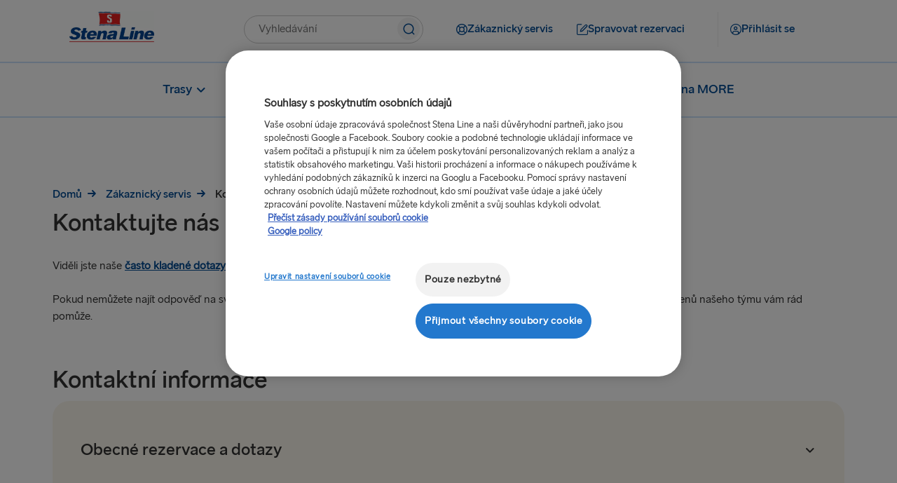

--- FILE ---
content_type: text/html;charset=utf-8
request_url: https://www.stenaline.cz/zakaznicky-servis/kontaktujte-nas
body_size: 14483
content:

<!DOCTYPE HTML>
<html lang="cs">
    <head>
    <meta charset="UTF-8"/>
    <title>Kontaktujte nás | Zákaznická linka |  Stena Line</title>
    
    <meta name="description" content="Náš tým vám rád pomůže s případnými dotazy. Prohlédněte si naše kontaktní údaje a otevírací dobu.  "/>
    <meta name="template" content="content-page-template"/>
    <meta name="viewport" content="width=device-width, initial-scale=1, shrink-to-fit=no"/>
    

    

    

  
      <script defer="defer" type="text/javascript" src="/.rum/@adobe/helix-rum-js@%5E2/dist/rum-standalone.js"></script>
<link rel="canonical" href="https://www.stenaline.cz/zakaznicky-servis/kontaktujte-nas"/>
  

  
    

    <!-- OneTrust Cookies Consent Notice start -->

    
        <script src="https://cdn.cookielaw.org/scripttemplates/otSDKStub.js" data-document-language="true" type="text/javascript" charset="UTF-8" data-domain-script="7da37379-41b3-468d-8ea4-5b75dd387e49"></script>
        <script type="text/javascript" nonce="5f47c9ff05596a3dc98b509590892e2ba1c3d05747537b1a6841db438e5e6f05">
            function OptanonWrapper() { }
        </script>
    
    

<!-- OneTrust Cookies Consent Notice end -->


<meta name="og:type" property="og:type" content="website"/>


    
    
    
    

    <meta name="og:url" property="og:url" content="https://www.stenaline.cz/zakaznicky-servis/kontaktujte-nas"/>
    <meta name="language" content="cs"/>
    <meta name="og:locale" property="og:locale" content="cs"/>
    <meta name="og:image" property="og:image"/>
    <meta name="og:description" property="og:description" content="Náš tým vám rád pomůže s případnými dotazy. Prohlédněte si naše kontaktní údaje a otevírací dobu.  "/>
    <meta name="og:title" property="og:title" content="Kontaktujte nás"/>
    <meta name="fb:app_id" property="fb:app_id"/>
    
    
    
        <link rel="alternate" href="https://www.stenaline.cz/zakaznicky-servis/kontaktujte-nas" hreflang="cs-CZ"/>
    


<meta id="stenaline-bff" data-stenaline-bff-url="https://travel-bff.stenaline.cz/api" data-stenaline-auth-required="false" data-stenaline-staff-required="false"/>


    
    
<link rel="stylesheet" href="/etc.clientlibs/stenaline/clientlibs/clientlib-base.lc-c7b8f7bf2e46e30b30cc094095990aac-lc.min.css" type="text/css">








    <script nonce="b84f2a272bcf417e80466f208a7e9d84a6e5f9774e6c04168c53dde12f1625e0">
        !function (e, a, n, t) {
            var i = e.head;
            if (i) {
                const params = new URLSearchParams(window.location.search);
                if (a) return;
                var o = e.createElement("style");
                o.id = "alloy-prehiding";
                o.innerText = n;
                i.appendChild(o);
                setTimeout(function () {
                    o.parentNode && o.parentNode.removeChild(o)
                }, t);
            }
        }
        
        (document, document.location.href.indexOf("mboxEdit") !== -1, ".target--delay-load { opacity: 0 !important}", 1000);
    </script>







<script type="text/javascript">
    // Duration in milliseconds to wait while the Kameleoon application file is loaded
    var kameleoonLoadingTimeout = 1000;

    window.kameleoonQueue = window.kameleoonQueue || [];
    window.kameleoonStartLoadTime = new Date().getTime();
    if (! document.getElementById("kameleoonLoadingStyleSheet") && ! window.kameleoonDisplayPageTimeOut)
    {
        var kameleoonS = document.getElementsByTagName("script")[0];
        var kameleoonCc = "* { visibility: hidden !important; background-image: none !important; }";
        var kameleoonStn = document.createElement("style");
        kameleoonStn.type = "text/css";
        kameleoonStn.id = "kameleoonLoadingStyleSheet";
        if (kameleoonStn.styleSheet)
        {
            kameleoonStn.styleSheet.cssText = kameleoonCc;
        }
        else
        {
            kameleoonStn.appendChild(document.createTextNode(kameleoonCc));
        }
        kameleoonS.parentNode.insertBefore(kameleoonStn, kameleoonS);
        window.kameleoonDisplayPage = function(fromEngine)
        {
            if (!fromEngine)
            {
                window.kameleoonTimeout = true;
            }
            if (kameleoonStn.parentNode)
            {
                kameleoonStn.parentNode.removeChild(kameleoonStn);
            }
        };
        window.kameleoonDisplayPageTimeOut = window.setTimeout(window.kameleoonDisplayPage, kameleoonLoadingTimeout);
    }
</script>

<script type="text/javascript">
    // Relative path to servlet serving the kameleoon iframe HTML file
    window.kameleoonIframeURL = "/.iframe.kameleoon.html";

    window.kameleoonLightIframe = false;
    var kameleoonIframeOriginElement = document.createElement("a");
    kameleoonIframeOriginElement.href = kameleoonIframeURL;
    window.kameleoonIframeOrigin = kameleoonIframeOriginElement.origin || (kameleoonIframeOriginElement.protocol + "//" + kameleoonIframeOriginElement.hostname);
    if (location.href.indexOf(window.kameleoonIframeOrigin) != 0)
    {
        window.kameleoonLightIframe = true;
        var kameleoonProcessMessageEvent = function(event)
        {
            if (window.kameleoonIframeOrigin == event.origin && event.data.slice && event.data.slice(0,9) == "Kameleoon")
            {
                window.removeEventListener("message", kameleoonProcessMessageEvent);
                window.kameleoonExternalIFrameLoaded = true;
                if (window.Kameleoon)
                {
                    Kameleoon.Utils.runProtectedScript(event.data);
                    Kameleoon.Analyst.load();
                }
                else
                {
                    window.kameleoonExternalIFrameLoadedData = event.data;
                }
            }
        };
        if (window.addEventListener)
        {
            window.addEventListener("message", kameleoonProcessMessageEvent, false);
        }
        var iframeNode = document.createElement("iframe");
        iframeNode.src = kameleoonIframeURL;
        iframeNode.id = "kameleoonExternalIframe";
        iframeNode.style = "float: left !important; opacity: 0.0 !important; width: 0px !important; height: 0px !important;";
        document.head.appendChild(iframeNode);
    }
</script>

<script type="text/javascript">    // Kameleoon ITP (Intelligent Tracking Prevention) Management

    (function() {
        'use strict';

        function checkForValueInCookieParameter(cookieName, cookieParameterName, cookieParameterValue) {
        const cookie = document.cookie.split('; ').find((cookie) => cookie.split('=')[0] === cookieName);

            if (cookie) {
                let parameters = cookie.split('=');
                parameters.shift();
                const foundParameter = parameters.join('=').split('&').find((parameter) => parameter.split('=')[0].includes(cookieParameterName));
                return foundParameter ? foundParameter.split('=')[1].includes(cookieParameterValue) : false;
            }

            return false;
        }
    
        var KAMELEOON_VISITOR_CODE_COOKIE = 'kameleoonVisitorCode';
        
        // Construct endpoint URL based on current page path
        // Removes .html extension if present and adds selector + json extension
        var currentPath = window.location.pathname.replace(/\.html$/, '');
        var VISITOR_CODE_ENDPOINT = currentPath + '.kameleoon-visitor-code.json';

        function getCookie(name) {
            var value = "; " + document.cookie;
            var parts = value.split("; " + name + "=");
            if (parts.length > 1) {
                return parts.pop().split(";").shift();
            }
            return null;
        }

        function syncVisitorCode(visitorCode, token) {
            var params = new URLSearchParams();
            params.append('visitorCode', visitorCode);
            params.append('maxAge', '31536000');
            
            return fetch(VISITOR_CODE_ENDPOINT, {
                method: 'POST',
                headers: {
                    'Content-Type': 'application/x-www-form-urlencoded',
                    'CSRF-Token': token
                },
                body: params,
                credentials: 'same-origin'
            }).then(function(response) {
                if (response.ok) {
                    return response.json();
                }
                throw new Error('Sync failed');
            }).then(function(data) {
                if (data.visitorCode) {
                    window.kameleoonVisitorCode = data.visitorCode;
                }
            }).catch(function(error) {
                console.warn('Kameleoon ITP: Sync failed, fetching from server:', error.message);
                return getVisitorCodeFromServer();
            });
        }

        function ensureVisitorCodeSync() {
            var clientVisitorCode = getCookie(KAMELEOON_VISITOR_CODE_COOKIE);

            if (!clientVisitorCode) {
                return getVisitorCodeFromServer();
            }

            return fetch('/libs/granite/csrf/token.json')
                .then(function(response) {
                    return response.json();
                })
                .then(function(data) {
                    var token = data.token || '';
                    return syncVisitorCode(clientVisitorCode, token);
                })
                .catch(function(error) {
                    console.warn('Kameleoon ITP: Failed to fetch CSRF token:', error.message);
                    return getVisitorCodeFromServer();
                });
        }

        function getVisitorCodeFromServer() {
            return fetch(VISITOR_CODE_ENDPOINT, {
                credentials: 'same-origin'
            })
                .then(function(response) {
                    if (!response.ok) {
                        throw new Error('Failed to fetch visitor code');
                    }
                    return response.json();
                })
                .then(function(data) {
                    if (data.visitorCode) {
                        window.kameleoonVisitorCode = data.visitorCode;
                    }
                })
                .catch(function(error) {
                    console.warn('Kameleoon ITP: Failed to get visitor code from server:', error.message);
                });
        }

        function init() {
            if(!checkForValueInCookieParameter('OptanonConsent', 'groups', 'C0004%3A1') || !checkForValueInCookieParameter('OptanonConsent', 'groups', 'C0002%3A1')) {
                // Return early if consent is not given for "analysis and statistic (C0002%3A1)" or "personalized advertisement (C0004%3A1)".
                return;
            }

            var existingCode = getCookie(KAMELEOON_VISITOR_CODE_COOKIE);
            if (existingCode) {
                window.kameleoonVisitorCode = existingCode;
            }
            ensureVisitorCodeSync();
        }

        if (document.readyState === 'loading') {
            document.addEventListener('DOMContentLoaded', init);
        } else {
            init();
        }
    })();
</script>

<script type="text/javascript" src="https://gsaf8vibh1.kameleoon.io/engine.js" async="true" fetchpriority="high"></script>

<script src="https://www.google.com/recaptcha/api.js" async defer></script>

<script src="https://challenges.cloudflare.com/turnstile/v0/api.js?onload=onloadTurnstileCallback" defer></script>

<script src="https://sembo-inspire-apis.sembo.travel/stenaline-search-component/latest/stenaline-search-component.js" defer></script>




<script type="text/javascript">
    function checkForValueInCookieParameter(cookieName, cookieParameterName, cookieParameterValue) {
	    const cookie = document.cookie.split('; ').find((cookie) => cookie.split('=')[0] === cookieName);

        if (cookie) {
            let parameters = cookie.split('=');
            parameters.shift();
            const foundParameter = parameters.join('=').split('&').find((parameter) => parameter.split('=')[0].includes(cookieParameterName));
            return foundParameter ? foundParameter.split('=')[1].includes(cookieParameterValue) : false;
        }

        return false;
    };

    function loadTeadsScript() {
        let teadsElement = document.querySelector('.header-script--teads');
        let enableTeadsScript = true;
        if(checkForValueInCookieParameter('OptanonConsent', 'groups', 'C0004%3A1') && enableTeadsScript && !teadsElement) {
            let teadsScript = document.createElement('script');
            teadsScript.className = 'header-script--teads';
            teadsScript.type = 'text/javascript';
            teadsScript.src = "https://p.teads.tv/teads-fellow.js";
            teadsScript.async = true;
            document.head.appendChild(teadsScript);
            window.teads_e = window.teads_e || [];
            window.teads_buyer_pixel_id = 12846;
        }
    };

    function loadTikTokScript() {
        let tiktokElement = document.querySelector('.footer-script--tikTokAnalyctics');
        let enableTiktokScript =  false;
        if(checkForValueInCookieParameter('OptanonConsent', 'groups', 'C0004%3A1') && enableTiktokScript && !tiktokElement) {
            let tikTokDiv = document.createElement('div');
            tikTokDiv.className = 'footer-script--tikTokAnalyctics';
            tikTokDiv.setAttribute('data-lookup-id', "");
            document.head.appendChild(tikTokDiv);
        }
    };

    loadTeadsScript();
    loadTikTokScript();

    window.addEventListener('OneTrustGroupsUpdated', function() {
        loadTeadsScript();
        loadTikTokScript();
    });
    
</script>
    
    
    

    

    


        <script type="text/javascript" src="//assets.adobedtm.com/4d6baec41bd1/3f41931efaa2/launch-515b84109dc5.min.js" async></script>


    
    
<script src="/etc.clientlibs/stenaline/clientlibs/clientlib-dependencies.lc-d41d8cd98f00b204e9800998ecf8427e-lc.min.js"></script>



    
    
<link rel="stylesheet" href="/etc.clientlibs/stenaline/clientlibs/clientlib-dependencies.lc-d41d8cd98f00b204e9800998ecf8427e-lc.min.css" type="text/css">
<link rel="stylesheet" href="/etc.clientlibs/stenaline/clientlibs/clientlib-site.lc-0d86f3fc84dfb9c0fc52201cc91bcda7-lc.min.css" type="text/css">



    

    
    <link rel="icon" sizes="192x192" href="/etc.clientlibs/stenaline/clientlibs/clientlib-site/resources/icon-192x192.png"/>
    <link rel="apple-touch-icon" sizes="180x180" href="/etc.clientlibs/stenaline/clientlibs/clientlib-site/resources/apple-touch-icon-180x180.png"/>
    <link rel="apple-touch-icon" sizes="167x167" href="/etc.clientlibs/stenaline/clientlibs/clientlib-site/resources/apple-touch-icon-167x167.png"/>
    <link rel="apple-touch-icon" sizes="152x152" href="/etc.clientlibs/stenaline/clientlibs/clientlib-site/resources/apple-touch-icon-152x152.png"/>
    <link rel="apple-touch-icon" sizes="120x120" href="/etc.clientlibs/stenaline/clientlibs/clientlib-site/resources/apple-touch-icon-120x120.png"/>
    <meta name="msapplication-square310x310logo" content="/etc.clientlibs/stenaline/clientlibs/clientlib-site/resources/icon-310x310.png"/>
    <meta name="msapplication-wide310x150logo" content="/etc.clientlibs/stenaline/clientlibs/clientlib-site/resources/icon-310x150.png"/>
    <meta name="msapplication-square150x150logo" content="/etc.clientlibs/stenaline/clientlibs/clientlib-site/resources/icon-150x150.png"/>
    <meta name="msapplication-square70x70logo" content="/etc.clientlibs/stenaline/clientlibs/clientlib-site/resources/icon-70x70.png"/>

    
</head>
    <body class="page basicpage" id="page-38a97951af" data-cmp-data-layer-enabled>
        <script nonce="c92cf371e707e6c471f79b2ae3339faa7e398ec5765b252e5d931849d68ff3af">
          window.adobeDataLayer = window.adobeDataLayer || [];
          adobeDataLayer.push({
              page: JSON.parse("{\x22page\u002D38a97951af\x22:{\x22@type\x22:\x22core\/wcm\/components\/page\/v2\/page\x22,\x22repo:modifyDate\x22:\x222025\u002D05\u002D01T14:13:02Z\x22,\x22dc:title\x22:\x22Kontaktujte nás | Zákaznická linka |  Stena Line\x22,\x22dc:description\x22:\x22Náš tým vám rád pomůže s případnými dotazy. Prohlédněte si naše kontaktní údaje a otevírací dobu.  \x22,\x22xdm:template\x22:\x22\/conf\/stenaline\/settings\/wcm\/templates\/content\u002Dpage\u002Dtemplate\x22,\x22xdm:language\x22:\x22cs\x22,\x22xdm:tags\x22:[],\x22repo:path\x22:\x22\/content\/stenaline\/cz\/cs\/customer\u002Dservice\/contact\u002Dus\u002Dcz.html\x22}}"),
              event:'cmp:pageview',
              eventInfo: {
                  path: 'page.page\u002D38a97951af'
              }
          });
        </script>
        
        
            




            



            
<div class="root container responsivegrid">
  
  
  <div id="container-f283f72239" data-cmp-data-layer="{&#34;container-f283f72239&#34;:{&#34;@type&#34;:&#34;stenaline/components/container&#34;,&#34;repo:modifyDate&#34;:&#34;2025-07-24T10:31:27Z&#34;}}" class="cmp-container">
	  


<div class="aem-Grid aem-Grid--12 aem-Grid--default--12 aem-Grid--phone--12 ">
    
    <div class="experiencefragment aem-GridColumn aem-GridColumn--default--12">
<div id="mainNavigation" class="cmp-experiencefragment cmp-experiencefragment--header">

  
  
  <div id="container-abd358130e" data-cmp-data-layer="{&#34;container-abd358130e&#34;:{&#34;@type&#34;:&#34;stenaline/components/container&#34;}}" class="cmp-container">
	  


<div class="aem-Grid aem-Grid--12 aem-Grid--default--12 ">
    
    <div class="mainheader aem-GridColumn aem-GridColumn--default--12"><div id="header" class="cmp-mainheader" data-cmp-data-layer="{&#34;header&#34;:{&#34;@type&#34;:&#34;stenaline/components/mainheader&#34;,&#34;repo:modifyDate&#34;:&#34;2025-09-18T06:51:40Z&#34;}}">
      <div class="cmp-mainheader__container--mobile">
            
                  
            
                  
            
                  <div class="mobile__login-wrapper">
                        <button class="mobile__login-btn ui-btn ui-btn--type-flat ui-btn--clr-primary ui-btn--sz-m ui-btn--icon-user-circle ui-btn--icloc-before login-button" id="header-item-pihlsit_se-58d79749bc" data-piimask="true" data-cmp-clickable="true" data-cmp-data-layer="{&#34;header-item-pihlsit_se-58d79749bc&#34;:{&#34;@type&#34;:&#34;nt:unstructured&#34;,&#34;xdm:linkURL&#34;:&#34;/mojo-udaje/prehled&#34;,&#34;stenaline:linkURL&#34;:&#34;/content/stenaline/cz/cs/my-pages-new/overview.html&#34;}}">
                              <span class="icon-before" role="img" aria-hidden="true"></span>
                              <span class="button-text">Přihlásit se</span>
                              <span class="icon-after" role="img" aria-hidden="true"></span>
                        </button>
                        
    <div class="login__modal hide">
        <div class="login__modal__content">
            <h2 class="login__modal__user" data-piimask="true"></h2>
            <a class="stenaline-ui anchor-modern-white-blue-sm login__modal__overview-link" href="https://www.stenaline.cz/mojo-udaje/prehled" data-cmp-clickable="true"><span class="overview-icon" role="img" aria-hidden="true"></span>Moje stránky</a>
            <a tabindex="0" class="login__modal__logout-link"><span class="logout-icon" role="img" aria-hidden="true"></span>Odhlásit se</a>
        </div>
    </div>

                  </div>
            
            <div class="mobile__logo-wrapper">
                  <a class="mobile__logo-link" href="https://www.stenaline.cz/">
                        <img class="mobile__logo-image" src="https://s7g10.scene7.com/is/image/stena/Stena_Line_Flag_Flat?ts=1732182392721&dpr=off" alt="Malé logo Stena Line"/>
                  </a>
                  
            </div>
            <button class="mobile__menu-open" role="button">
                  <span class="mobile__toggle__text">Nabídka</span>
                  <span class="icon icon-menu" role="img" aria-hidden="true"></span>
            </button>
      </div>
      <div class="cmp-mainheader__container">
            <div class="cmp-mainheader__head">
                  <button class="cmp-mainheader__close" role="button" aria-label="Zavřít nabídku">
                        <span class="icon icon-close" role="img" aria-hidden="true"></span>
                  </button>
            </div>
            <div class="cmp-mainheader__container--top">
                  <div class="top__logo-wrapper">
                        <a class="top__logo-link" href="https://www.stenaline.cz/">
                              <img class="top__logo-image" src="https://s7g10.scene7.com/is/image/stena/StenaLine-digital-rgb-positiv-1?ts=1698321874907&dpr=off" alt="Logo Stena Line"/>
                        </a>
                        
                  </div>
                  <div class="top__search-wrapper">
                        <div id="mainsearch-2a5da9e4d7" data-cmp-data-layer="{&#34;mainsearch-2a5da9e4d7&#34;:{&#34;@type&#34;:&#34;stenaline/components/mainsearch&#34;,&#34;repo:modifyDate&#34;:&#34;2025-09-18T06:51:40Z&#34;}}" class="mainsearch">
	<div class="cmp-mainsearch" data-autocomplete-api-url="https://search.stenaline.com/texis/search/autocomplete.json" data-search-profile="stenaline_cz" role="search">
		<form autocomplete="off" action="/search" class="cmp-mainsearch__inputform">
			<div class="cmp-mainsearch__wrapper">
				<input type="search" name="searchQuery" placeholder="Vyhledávání" aria-label="Vyhledávací textové pole" class="cmp-mainsearch__wrapper__input"/>
				<button class="cmp-mainsearch__wrapper__icon" aria-label="Tlačítko pro odeslání vyhledávání">
					<span class="icon-navigation-search" role="img" aria-hidden="true"></span>
				</button>
				<div class="cmp-mainsearch__wrapper__suggestions" data-piimask="true"></div>
			</div>
		</form>
	</div>
</div>

                  </div>
                  <div class="top__actionlinks-wrapper">
                        <ul class="top__actionlinks-group">
                              <li class="top__actionlinks-item " id="header-item-zkaznick_servis-cb72ad6ad8" data-cmp-data-layer="{&#34;header-item-zkaznick_servis-cb72ad6ad8&#34;:{&#34;@type&#34;:&#34;nt:unstructured&#34;,&#34;xdm:linkURL&#34;:&#34;/zakaznicky-servis&#34;,&#34;stenaline:linkURL&#34;:&#34;/content/stenaline/cz/cs/customer-service.html&#34;}}">
                                    
                                    <a class="top__actionlinks-link ui-btn ui-btn--type-flat ui-btn--clr-primary ui-btn--sz-m ui-btn--icon-buoy ui-btn--icloc-before" href="https://www.stenaline.cz/zakaznicky-servis" data-cmp-clickable="true">
                                          <span class="icon-before" role="img" aria-hidden="true"></span>
                                          <span class="button-text">Zákaznický servis</span>
                                          <span class="icon-after" role="img" aria-hidden="true"></span>
                                    </a>
                                    
                                    
                              </li>
                        
                              <li class="top__actionlinks-item right-divider" id="header-item-spravovat_rezervaci-4f299a05ae" data-cmp-data-layer="{&#34;header-item-spravovat_rezervaci-4f299a05ae&#34;:{&#34;@type&#34;:&#34;nt:unstructured&#34;,&#34;xdm:linkURL&#34;:&#34;https://booking.stenaline.cz/login&#34;,&#34;stenaline:linkURL&#34;:&#34;https://booking.stenaline.cz/login&#34;}}">
                                    
                                    <a class="top__actionlinks-link ui-btn ui-btn--type-flat ui-btn--clr-primary ui-btn--sz-m ui-btn--icon-edit ui-btn--icloc-before" href="https://booking.stenaline.cz/login" data-cmp-clickable="true">
                                          <span class="icon-before" role="img" aria-hidden="true"></span>
                                          <span class="button-text">Spravovat rezervaci</span>
                                          <span class="icon-after" role="img" aria-hidden="true"></span>
                                    </a>
                                    
                                    
                              </li>
                        
                              <li class="top__actionlinks-item " id="header-item-pihlsit_se-58d79749bc" data-cmp-data-layer="{&#34;header-item-pihlsit_se-58d79749bc&#34;:{&#34;@type&#34;:&#34;nt:unstructured&#34;,&#34;xdm:linkURL&#34;:&#34;/mojo-udaje/prehled&#34;,&#34;stenaline:linkURL&#34;:&#34;/content/stenaline/cz/cs/my-pages-new/overview.html&#34;}}">
                                    
                                    
                                    <button class="top__actionlinks-link ui-btn ui-btn--type-flat ui-btn--clr-primary ui-btn--sz-m ui-btn--icon-user-circle ui-btn--icloc-before login-button" data-cmp-clickable="true" data-piimask="true">
                                          <span class="icon-before" role="img" aria-hidden="true"></span>
                                          <span class="button-text">Přihlásit se</span>
                                          <span class="icon-after" role="img" aria-hidden="true"></span>
                                    </button>
                                    
    <div class="login__modal hide">
        <div class="login__modal__content">
            <h2 class="login__modal__user" data-piimask="true"></h2>
            <a class="stenaline-ui anchor-modern-white-blue-sm login__modal__overview-link" href="https://www.stenaline.cz/mojo-udaje/prehled" data-cmp-clickable="true"><span class="overview-icon" role="img" aria-hidden="true"></span>Moje stránky</a>
            <a tabindex="0" class="login__modal__logout-link"><span class="logout-icon" role="img" aria-hidden="true"></span>Odhlásit se</a>
        </div>
    </div>

                              </li>
                        </ul>
                  </div>
                  <div class="top__languagenav-wrapper">
                        

    


                  </div>
            </div>
            <div class="cmp-mainheader__container--bottom">
                  <div class="bottom__menu-wrapper">
                        
    <div class="bottom__menu">
        
    <ul class="bottom__menu-group" data-navigation-level="0">


		<!-- Add submenuLabel as first list item if present -->
		

		
			<li class="cmp-mainheader__menu-item " id="header-758f04f766-fb4c87e237" data-cmp-data-layer="{&#34;header-758f04f766-fb4c87e237&#34;:{&#34;parentId&#34;:&#34;header-758f04f766&#34;,&#34;@type&#34;:&#34;stenaline/components/mainheader/item&#34;,&#34;repo:modifyDate&#34;:&#34;2024-12-17T13:24:53Z&#34;,&#34;xdm:linkURL&#34;:&#34;&#34;,&#34;stenaline:linkURL&#34;:&#34;&#34;}}">

				<a href="#" tabindex="0" data-cmp-clickable="true" class="cmp-mainheader__menu-link no style">
					
					<span>
						<span class="before" role="img" aria-hidden="true"></span>
						Trasy
						<span class="after" role="img" aria-hidden="true"></span>
					</span>
					<span class="cmp-mainheader__menu-indicator" role="img" aria-hidden="true"></span>
				</a>
			</li>
		
			<li class="cmp-mainheader__menu-item " id="header-758f04f766-5f35973268" data-cmp-data-layer="{&#34;header-758f04f766-5f35973268&#34;:{&#34;parentId&#34;:&#34;header-758f04f766&#34;,&#34;@type&#34;:&#34;stenaline/components/mainheader/item&#34;,&#34;repo:modifyDate&#34;:&#34;2024-12-17T13:39:24Z&#34;,&#34;xdm:linkURL&#34;:&#34;&#34;,&#34;stenaline:linkURL&#34;:&#34;&#34;}}">

				<a href="#" tabindex="0" data-cmp-clickable="true" class="cmp-mainheader__menu-link no style">
					
					<span>
						<span class="before" role="img" aria-hidden="true"></span>
						Na palubě
						<span class="after" role="img" aria-hidden="true"></span>
					</span>
					<span class="cmp-mainheader__menu-indicator" role="img" aria-hidden="true"></span>
				</a>
			</li>
		
			<li class="cmp-mainheader__menu-item " id="header-758f04f766-489abaf52f" data-cmp-data-layer="{&#34;header-758f04f766-489abaf52f&#34;:{&#34;parentId&#34;:&#34;header-758f04f766&#34;,&#34;@type&#34;:&#34;stenaline/components/mainheader/item&#34;,&#34;repo:modifyDate&#34;:&#34;2024-12-17T13:25:14Z&#34;,&#34;xdm:linkURL&#34;:&#34;&#34;,&#34;stenaline:linkURL&#34;:&#34;&#34;}}">

				<a href="https://www.stenaline.cz/destinace" tabindex="0" data-cmp-clickable="true" class="cmp-mainheader__menu-link no style">
					
					<span>
						<span class="before" role="img" aria-hidden="true"></span>
						Destinace
						<span class="after" role="img" aria-hidden="true"></span>
					</span>
					<span class="cmp-mainheader__menu-indicator" role="img" aria-hidden="true"></span>
				</a>
			</li>
		
			<li class="cmp-mainheader__menu-item " id="header-758f04f766-dc9df92ca8" data-cmp-data-layer="{&#34;header-758f04f766-dc9df92ca8&#34;:{&#34;parentId&#34;:&#34;header-758f04f766&#34;,&#34;@type&#34;:&#34;stenaline/components/mainheader/item&#34;,&#34;repo:modifyDate&#34;:&#34;2024-12-17T13:40:05Z&#34;,&#34;xdm:linkURL&#34;:&#34;https://www.stenaline.cz/stena-more&#34;,&#34;stenaline:linkURL&#34;:&#34;https://www.stenalinetravel.com/stena-more&#34;}}">

				<a href="https://www.stenaline.cz/stena-more" tabindex="0" data-cmp-clickable="true" class="cmp-mainheader__menu-link no style">
					
					<span>
						<span class="before" role="img" aria-hidden="true"></span>
						Stena MORE
						<span class="after" role="img" aria-hidden="true"></span>
					</span>
					
				</a>
			</li>
		
	</ul>

    
        
    <ul class="bottom__menu-group" data-navigation-level="1" data-navigation-parent="header-758f04f766-fb4c87e237">


		<!-- Add submenuLabel as first list item if present -->
		

		
			<li class="cmp-mainheader__menu-item " id="header-758f04f766-fb4c87e237-52d196b8da" data-cmp-data-layer="{&#34;header-758f04f766-fb4c87e237-52d196b8da&#34;:{&#34;parentId&#34;:&#34;header-758f04f766-fb4c87e237&#34;,&#34;@type&#34;:&#34;stenaline/components/mainheader/item&#34;,&#34;repo:modifyDate&#34;:&#34;2024-12-17T13:24:53Z&#34;,&#34;xdm:linkURL&#34;:&#34;https://www.stenaline.cz/trasy/kiel-goteborg&#34;,&#34;stenaline:linkURL&#34;:&#34;https://www.stenalinetravel.com/routes/kiel-gothenburg&#34;}}">

				<a href="https://www.stenaline.cz/trasy/kiel-goteborg" tabindex="0" data-cmp-clickable="true" class="cmp-mainheader__menu-link no style">
					
					<span>
						<span class="before" role="img" aria-hidden="true"></span>
						Kiel – Göteborg
						<span class="after" role="img" aria-hidden="true"></span>
					</span>
					
				</a>
			</li>
		
			<li class="cmp-mainheader__menu-item " id="header-758f04f766-fb4c87e237-49de79f1c1" data-cmp-data-layer="{&#34;header-758f04f766-fb4c87e237-49de79f1c1&#34;:{&#34;parentId&#34;:&#34;header-758f04f766-fb4c87e237&#34;,&#34;@type&#34;:&#34;stenaline/components/mainheader/item&#34;,&#34;repo:modifyDate&#34;:&#34;2024-12-17T13:24:53Z&#34;,&#34;xdm:linkURL&#34;:&#34;https://www.stenaline.cz/trasy/rostock-trelleborg&#34;,&#34;stenaline:linkURL&#34;:&#34;https://www.stenalinetravel.com/routes/rostock-trelleborg&#34;}}">

				<a href="https://www.stenaline.cz/trasy/rostock-trelleborg" tabindex="0" data-cmp-clickable="true" class="cmp-mainheader__menu-link no style">
					
					<span>
						<span class="before" role="img" aria-hidden="true"></span>
						Rostock – Trelleborg
						<span class="after" role="img" aria-hidden="true"></span>
					</span>
					
				</a>
			</li>
		
			<li class="cmp-mainheader__menu-item " id="header-758f04f766-fb4c87e237-813ef6e08b" data-cmp-data-layer="{&#34;header-758f04f766-fb4c87e237-813ef6e08b&#34;:{&#34;parentId&#34;:&#34;header-758f04f766-fb4c87e237&#34;,&#34;@type&#34;:&#34;stenaline/components/mainheader/item&#34;,&#34;repo:modifyDate&#34;:&#34;2024-12-17T13:24:53Z&#34;,&#34;xdm:linkURL&#34;:&#34;https://www.stenaline.cz/trasy/hoek-van-holland-harwich&#34;,&#34;stenaline:linkURL&#34;:&#34;https://www.stenalinetravel.com/routes/harwich-hook-of-holland&#34;}}">

				<a href="https://www.stenaline.cz/trasy/hoek-van-holland-harwich" tabindex="0" data-cmp-clickable="true" class="cmp-mainheader__menu-link no style">
					
					<span>
						<span class="before" role="img" aria-hidden="true"></span>
						Hoek van Holland – Harwich
						<span class="after" role="img" aria-hidden="true"></span>
					</span>
					
				</a>
			</li>
		
			<li class="cmp-mainheader__menu-item " id="header-758f04f766-fb4c87e237-0785d0df9b" data-cmp-data-layer="{&#34;header-758f04f766-fb4c87e237-0785d0df9b&#34;:{&#34;parentId&#34;:&#34;header-758f04f766-fb4c87e237&#34;,&#34;@type&#34;:&#34;stenaline/components/mainheader/item&#34;,&#34;repo:modifyDate&#34;:&#34;2024-12-17T13:24:53Z&#34;,&#34;xdm:linkURL&#34;:&#34;https://www.stenaline.cz/trasy/travemunde-liepaja&#34;,&#34;stenaline:linkURL&#34;:&#34;https://www.stenalinetravel.com/routes/travemunde-liepaja&#34;}}">

				<a href="https://www.stenaline.cz/trasy/travemunde-liepaja" tabindex="0" data-cmp-clickable="true" class="cmp-mainheader__menu-link no style">
					
					<span>
						<span class="before" role="img" aria-hidden="true"></span>
						Travemünde – Liepāja
						<span class="after" role="img" aria-hidden="true"></span>
					</span>
					
				</a>
			</li>
		
			<li class="cmp-mainheader__menu-item " id="header-758f04f766-fb4c87e237-f5a4b962ec" data-cmp-data-layer="{&#34;header-758f04f766-fb4c87e237-f5a4b962ec&#34;:{&#34;parentId&#34;:&#34;header-758f04f766-fb4c87e237&#34;,&#34;@type&#34;:&#34;stenaline/components/mainheader/item&#34;,&#34;repo:modifyDate&#34;:&#34;2024-12-17T13:24:53Z&#34;,&#34;xdm:linkURL&#34;:&#34;https://www.stenaline.cz/trasy&#34;,&#34;stenaline:linkURL&#34;:&#34;https://www.stenalinetravel.com/routes&#34;}}">

				<a href="https://www.stenaline.cz/trasy" tabindex="0" data-cmp-clickable="true" class="cmp-mainheader__menu-link cmp-mainheader__menu-link--style-arrow">
					
					<span>
						<span class="before" role="img" aria-hidden="true"></span>
						Všechny trasy
						<span class="after" role="img" aria-hidden="true"></span>
					</span>
					
				</a>
			</li>
		
	</ul>

    
        
    

    

    
        
    

    

    
        
    

    

    
        
    

    

    
        
    

    

    

    
        
    <ul class="bottom__menu-group" data-navigation-level="1" data-navigation-parent="header-758f04f766-5f35973268">


		<!-- Add submenuLabel as first list item if present -->
		

		
			<li class="cmp-mainheader__menu-item " id="header-758f04f766-5f35973268-ce20efb030" data-cmp-data-layer="{&#34;header-758f04f766-5f35973268-ce20efb030&#34;:{&#34;parentId&#34;:&#34;header-758f04f766-5f35973268&#34;,&#34;@type&#34;:&#34;stenaline/components/mainheader/item&#34;,&#34;repo:modifyDate&#34;:&#34;2024-12-17T13:27:31Z&#34;,&#34;xdm:linkURL&#34;:&#34;https://www.stenaline.cz/trajekty/stena-scandinavica&#34;,&#34;stenaline:linkURL&#34;:&#34;https://www.stenalinetravel.com/ferries/stena-scandinavica&#34;}}">

				<a href="https://www.stenaline.cz/trajekty/stena-scandinavica" tabindex="0" data-cmp-clickable="true" class="cmp-mainheader__menu-link no style">
					
					<span>
						<span class="before" role="img" aria-hidden="true"></span>
						Stena Scandinavica
						<span class="after" role="img" aria-hidden="true"></span>
					</span>
					
				</a>
			</li>
		
			<li class="cmp-mainheader__menu-item " id="header-758f04f766-5f35973268-bf4a0b598d" data-cmp-data-layer="{&#34;header-758f04f766-5f35973268-bf4a0b598d&#34;:{&#34;parentId&#34;:&#34;header-758f04f766-5f35973268&#34;,&#34;@type&#34;:&#34;stenaline/components/mainheader/item&#34;,&#34;repo:modifyDate&#34;:&#34;2024-12-17T13:26:44Z&#34;,&#34;xdm:linkURL&#34;:&#34;https://www.stenaline.cz/trajekty/stena-germanica&#34;,&#34;stenaline:linkURL&#34;:&#34;https://www.stenalinetravel.com/ferries/stena-germanica&#34;}}">

				<a href="https://www.stenaline.cz/trajekty/stena-germanica" tabindex="0" data-cmp-clickable="true" class="cmp-mainheader__menu-link no style">
					
					<span>
						<span class="before" role="img" aria-hidden="true"></span>
						Stena Germanica
						<span class="after" role="img" aria-hidden="true"></span>
					</span>
					
				</a>
			</li>
		
			<li class="cmp-mainheader__menu-item " id="header-758f04f766-5f35973268-4571b2605d" data-cmp-data-layer="{&#34;header-758f04f766-5f35973268-4571b2605d&#34;:{&#34;parentId&#34;:&#34;header-758f04f766-5f35973268&#34;,&#34;@type&#34;:&#34;stenaline/components/mainheader/item&#34;,&#34;repo:modifyDate&#34;:&#34;2024-12-17T13:29:48Z&#34;,&#34;xdm:linkURL&#34;:&#34;https://www.stenaline.cz/trajekty/mecklenburg-vorpommern&#34;,&#34;stenaline:linkURL&#34;:&#34;https://www.stenalinetravel.com/ferries/mecklenburg-vorpommern&#34;}}">

				<a href="https://www.stenaline.cz/trajekty/mecklenburg-vorpommern" tabindex="0" data-cmp-clickable="true" class="cmp-mainheader__menu-link no style">
					
					<span>
						<span class="before" role="img" aria-hidden="true"></span>
						Mecklenburg-Vorpommern
						<span class="after" role="img" aria-hidden="true"></span>
					</span>
					
				</a>
			</li>
		
			<li class="cmp-mainheader__menu-item " id="header-758f04f766-5f35973268-bb27289356" data-cmp-data-layer="{&#34;header-758f04f766-5f35973268-bb27289356&#34;:{&#34;parentId&#34;:&#34;header-758f04f766-5f35973268&#34;,&#34;@type&#34;:&#34;stenaline/components/mainheader/item&#34;,&#34;repo:modifyDate&#34;:&#34;2024-12-17T13:28:51Z&#34;,&#34;xdm:linkURL&#34;:&#34;https://www.stenaline.cz/trajekty/skane&#34;,&#34;stenaline:linkURL&#34;:&#34;https://www.stenalinetravel.com/ferries/skane&#34;}}">

				<a href="https://www.stenaline.cz/trajekty/skane" tabindex="0" data-cmp-clickable="true" class="cmp-mainheader__menu-link no style">
					
					<span>
						<span class="before" role="img" aria-hidden="true"></span>
						Skåne
						<span class="after" role="img" aria-hidden="true"></span>
					</span>
					
				</a>
			</li>
		
			<li class="cmp-mainheader__menu-item " id="header-758f04f766-5f35973268-5c7e4880d8" data-cmp-data-layer="{&#34;header-758f04f766-5f35973268-5c7e4880d8&#34;:{&#34;parentId&#34;:&#34;header-758f04f766-5f35973268&#34;,&#34;@type&#34;:&#34;stenaline/components/mainheader/item&#34;,&#34;repo:modifyDate&#34;:&#34;2024-12-17T13:34:23Z&#34;,&#34;xdm:linkURL&#34;:&#34;https://www.stenaline.cz/trajekty&#34;,&#34;stenaline:linkURL&#34;:&#34;https://www.stenalinetravel.com/ferries&#34;}}">

				<a href="https://www.stenaline.cz/trajekty" tabindex="0" data-cmp-clickable="true" class="cmp-mainheader__menu-link cmp-mainheader__menu-link--style-arrow">
					
					<span>
						<span class="before" role="img" aria-hidden="true"></span>
						Všechny trajekty
						<span class="after" role="img" aria-hidden="true"></span>
					</span>
					
				</a>
			</li>
		
	</ul>

    
        
    

    

    
        
    

    

    
        
    

    

    
        
    

    

    
        
    

    

    

    
        
    <ul class="bottom__menu-group" data-navigation-level="1" data-navigation-parent="header-758f04f766-489abaf52f">


		<!-- Add submenuLabel as first list item if present -->
		

		
			<li class="cmp-mainheader__menu-item " id="header-758f04f766-489abaf52f-55d714d035" data-cmp-data-layer="{&#34;header-758f04f766-489abaf52f-55d714d035&#34;:{&#34;parentId&#34;:&#34;header-758f04f766-489abaf52f&#34;,&#34;@type&#34;:&#34;stenaline/components/mainheader/item&#34;,&#34;repo:modifyDate&#34;:&#34;2024-12-17T13:25:14Z&#34;,&#34;xdm:linkURL&#34;:&#34;https://www.stenaline.cz/trajekty-do-svedska&#34;,&#34;stenaline:linkURL&#34;:&#34;https://www.stenalinetravel.com/ferries-to-sweden&#34;}}">

				<a href="https://www.stenaline.cz/trajekty-do-svedska" tabindex="0" data-cmp-clickable="true" class="cmp-mainheader__menu-link no style">
					
					<span>
						<span class="before" role="img" aria-hidden="true"></span>
						Švédsko
						<span class="after" role="img" aria-hidden="true"></span>
					</span>
					
				</a>
			</li>
		
			<li class="cmp-mainheader__menu-item " id="header-758f04f766-489abaf52f-f2c3dc23d9" data-cmp-data-layer="{&#34;header-758f04f766-489abaf52f-f2c3dc23d9&#34;:{&#34;parentId&#34;:&#34;header-758f04f766-489abaf52f&#34;,&#34;@type&#34;:&#34;stenaline/components/mainheader/item&#34;,&#34;repo:modifyDate&#34;:&#34;2024-12-17T13:25:14Z&#34;,&#34;xdm:linkURL&#34;:&#34;https://www.stenaline.cz/trajekty-do-velke-britanie&#34;,&#34;stenaline:linkURL&#34;:&#34;https://www.stenalinetravel.com/ferries-to-britain&#34;}}">

				<a href="https://www.stenaline.cz/trajekty-do-velke-britanie" tabindex="0" data-cmp-clickable="true" class="cmp-mainheader__menu-link no style">
					
					<span>
						<span class="before" role="img" aria-hidden="true"></span>
						Británie
						<span class="after" role="img" aria-hidden="true"></span>
					</span>
					
				</a>
			</li>
		
			<li class="cmp-mainheader__menu-item " id="header-758f04f766-489abaf52f-b7e87ee831" data-cmp-data-layer="{&#34;header-758f04f766-489abaf52f-b7e87ee831&#34;:{&#34;parentId&#34;:&#34;header-758f04f766-489abaf52f&#34;,&#34;@type&#34;:&#34;stenaline/components/mainheader/item&#34;,&#34;repo:modifyDate&#34;:&#34;2025-01-08T13:48:31Z&#34;,&#34;xdm:linkURL&#34;:&#34;https://www.stenaline.cz/destinace&#34;,&#34;stenaline:linkURL&#34;:&#34;https://www.stenalinetravel.com/destinations&#34;}}">

				<a href="https://www.stenaline.cz/destinace" tabindex="0" data-cmp-clickable="true" class="cmp-mainheader__menu-link cmp-mainheader__menu-link--style-arrow">
					
					<span>
						<span class="before" role="img" aria-hidden="true"></span>
						Všechny destinace
						<span class="after" role="img" aria-hidden="true"></span>
					</span>
					
				</a>
			</li>
		
	</ul>

    
        
    

    

    
        
    

    

    
        
    

    

    

    
        
    

    

    
</div>

                  </div>
            </div>
      </div>
</div>

    

</div>
<div class="sitemessage aem-GridColumn aem-GridColumn--default--12"><div id="siteMessage">
   
</div>

    
</div>

    
</div>

  </div>

  
</div>

    
</div>
<div class="container responsivegrid aem-GridColumn aem-GridColumn--default--12">
  
  
  
  
  <div data-cmp-data-layer="{&#34;container-5a0b8ca372&#34;:{&#34;@type&#34;:&#34;stenaline/components/container&#34;}}" id="container-5a0b8ca372" class="cmp-container">
	  
	  
	  
  </div>

</div>
<div class="image aem-GridColumn aem-GridColumn--default--12">


    
</div>
<div class="breadcrumb aem-GridColumn--default--none aem-GridColumn--phone--none aem-GridColumn--phone--12 aem-GridColumn aem-GridColumn--default--6 aem-GridColumn--offset--phone--0 aem-GridColumn--offset--default--0"><nav class="cmp-breadcrumb" id="breadcrumbs" aria-label="Breadcrumb" data-cmp-data-layer="{&#34;breadcrumbs&#34;:{&#34;@type&#34;:&#34;stenaline/components/breadcrumb&#34;,&#34;repo:modifyDate&#34;:&#34;2024-04-25T13:00:35Z&#34;,&#34;xdm:linkURL&#34;:&#34;/zakaznicky-servis/kontaktujte-nas&#34;,&#34;stenaline:linkURL&#34;:&#34;/content/stenaline/cz/cs/customer-service/contact-us-cz&#34;}}">
    <ol class="cmp-breadcrumb__list" itemscope itemtype="http://schema.org/BreadcrumbList">
        <li class="cmp-breadcrumb__item" data-cmp-data-layer="{&#34;breadcrumbs-item-cs-a18fd981ad&#34;:{&#34;@type&#34;:&#34;stenaline/components/breadcrumb/item&#34;,&#34;repo:modifyDate&#34;:&#34;2021-09-07T13:23:11Z&#34;,&#34;dc:title&#34;:&#34;Domů&#34;,&#34;xdm:linkURL&#34;:&#34;/&#34;,&#34;stenaline:linkURL&#34;:&#34;/&#34;}}" itemprop="itemListElement" itemscope itemtype="http://schema.org/ListItem">
            <span class="icon-before" role="img" aria-hidden="true"></span>
            <a class="cmp-breadcrumb__item-link" href="https://www.stenaline.cz/" itemprop="item" data-cmp-clickable="true">
                <span itemprop="name">Domů</span>
            </a>
            <meta itemprop="position" content="1"/>
            <span class="icon-after" role="img" aria-hidden="true"></span>
        </li>
    
        <li class="cmp-breadcrumb__item" data-cmp-data-layer="{&#34;breadcrumbs-item-customer-service-ce5e3375a0&#34;:{&#34;@type&#34;:&#34;stenaline/components/breadcrumb/item&#34;,&#34;repo:modifyDate&#34;:&#34;2022-01-31T16:09:02Z&#34;,&#34;dc:title&#34;:&#34;Zákaznický servis&#34;,&#34;xdm:linkURL&#34;:&#34;/zakaznicky-servis&#34;,&#34;stenaline:linkURL&#34;:&#34;/customer-service&#34;}}" itemprop="itemListElement" itemscope itemtype="http://schema.org/ListItem">
            <span class="icon-before" role="img" aria-hidden="true"></span>
            <a class="cmp-breadcrumb__item-link" href="https://www.stenaline.cz/zakaznicky-servis" itemprop="item" data-cmp-clickable="true">
                <span itemprop="name">Zákaznický servis</span>
            </a>
            <meta itemprop="position" content="2"/>
            <span class="icon-after" role="img" aria-hidden="true"></span>
        </li>
    
        <li class="cmp-breadcrumb__item cmp-breadcrumb__item--active" data-cmp-data-layer="{&#34;breadcrumbs-item-contact-us-cz-108979aa4d&#34;:{&#34;@type&#34;:&#34;stenaline/components/breadcrumb/item&#34;,&#34;repo:modifyDate&#34;:&#34;2021-12-30T16:16:33Z&#34;,&#34;dc:title&#34;:&#34;Kontaktujte nás&#34;,&#34;xdm:linkURL&#34;:&#34;/zakaznicky-servis/kontaktujte-nas&#34;,&#34;stenaline:linkURL&#34;:&#34;/content/stenaline/cz/cs/customer-service/contact-us-cz&#34;}}" itemprop="itemListElement" itemscope itemtype="http://schema.org/ListItem">
            <span class="icon-before" role="img" aria-hidden="true"></span>
            
                <span itemprop="name">Kontaktujte nás</span>
            
            <meta itemprop="position" content="3"/>
            <span class="icon-after" role="img" aria-hidden="true"></span>
        </li>
    </ol>
</nav>

    
</div>
<div class="title aem-GridColumn--default--none aem-GridColumn--phone--none aem-GridColumn--phone--12 aem-GridColumn--default--9 aem-GridColumn aem-GridColumn--offset--phone--0 aem-GridColumn--offset--default--0">
<div data-cmp-data-layer="{&#34;title-1c7b6e43a4&#34;:{&#34;@type&#34;:&#34;core/wcm/components/title/v2/title&#34;,&#34;repo:modifyDate&#34;:&#34;2025-05-01T14:13:02Z&#34;,&#34;dc:title&#34;:&#34;Kontaktujte nás&#34;}}" id="title-1c7b6e43a4" class="cmp-title">
    <h1 class="cmp-title__text">Kontaktujte nás</h1>
</div>

    

</div>
<div class="container responsivegrid aem-GridColumn aem-GridColumn--default--12">
  
  
  <div id="container-053cdb5c9e" data-cmp-data-layer="{&#34;container-053cdb5c9e&#34;:{&#34;@type&#34;:&#34;stenaline/components/container&#34;}}" class="cmp-container">
	  


<div class="aem-Grid aem-Grid--12 aem-Grid--default--12 ">
    
    <div class="text aem-GridColumn aem-GridColumn--default--12"><div data-cmp-data-layer="{&#34;text-092efc6fec&#34;:{&#34;@type&#34;:&#34;stenaline/components/text&#34;,&#34;repo:modifyDate&#34;:&#34;2025-05-01T14:13:01Z&#34;,&#34;xdm:linkURL&#34;:&#34;&#34;,&#34;stenaline:linkURL&#34;:&#34;&#34;}}" id="text-092efc6fec" class="cmp-text">

    <div class="cmp-text--actual">
        <p>Viděli jste naše <a title="Frequently Asked Questions" href="https://www.stenaline.cz/zakaznicky-servis" target="_self" id="text-092efc6fec--asto-kladen--dotazy" data-cmp-data-layer="{&#34;text-092efc6fec--asto-kladen--dotazy&#34;:{&#34;&#64;type&#34;:&#34;stenaline/components/text&#34;,&#34;repo:modifyDate&#34;:&#34;2025-05-01T14:13:01Z&#34;,&#34;xdm:linkURL&#34;:&#34;/zakaznicky-servis&#34;,&#34;stenaline:linkURL&#34;:&#34;/customer-service&#34;}}" data-cmp-clickable="data-cmp-clickable" rel="noopener noreferrer"><b>často kladené dotazy</b></a>? Naleznete zde odpovědi na mnoho častých otázek našich zákazníků.</p> 
<p> </p> 
<p>Pokud nemůžete najít odpověď na svůj dotaz, vyplňte náš <a href="https://www.stenaline.cz/zakaznicky-servis/kontaktujte-nas#Questions_Form" target="_self" id="text-092efc6fec-kontaktn--formul--" data-cmp-data-layer="{&#34;text-092efc6fec-kontaktn--formul--&#34;:{&#34;&#64;type&#34;:&#34;stenaline/components/text&#34;,&#34;repo:modifyDate&#34;:&#34;2025-05-01T14:13:01Z&#34;,&#34;xdm:linkURL&#34;:&#34;/zakaznicky-servis/kontaktujte-nas&#34;,&#34;stenaline:linkURL&#34;:&#34;/content/stenaline/cz/cs/customer-service/contact-us-cz&#34;}}" data-cmp-clickable="data-cmp-clickable" rel="noopener noreferrer"><b>kontaktní formulář</b></a> nebo se obraťte na příslušné oddělení níže. Některý z členů našeho týmu vám rád pomůže.</p>

    </div>
    
</div>

    

</div>
<div class="title aem-GridColumn aem-GridColumn--default--12">
<div data-cmp-data-layer="{&#34;title-b96ca252d3&#34;:{&#34;@type&#34;:&#34;core/wcm/components/title/v2/title&#34;,&#34;repo:modifyDate&#34;:&#34;2025-05-01T14:13:01Z&#34;,&#34;dc:title&#34;:&#34;Kontaktní informace&#34;}}" id="title-b96ca252d3" class="cmp-title">
    <h2 class="cmp-title__text">Kontaktní informace</h2>
</div>

    

</div>
<div class="accordion panelcontainer aem-GridColumn aem-GridColumn--default--12"><div id="accordion-eeb5679dfd" class="cmp-accordion" data-cmp-is="accordion" data-cmp-data-layer="{&#34;accordion-eeb5679dfd&#34;:{&#34;shownItems&#34;:[],&#34;@type&#34;:&#34;stenaline/components/accordion&#34;,&#34;repo:modifyDate&#34;:&#34;2025-05-01T14:13:01Z&#34;}}" data-placeholder-text="false">
    
        
            <div class="cmp-accordion__item " data-cmp-hook-accordion="item" data-cmp-data-layer="{&#34;accordion-eeb5679dfd-item-7a49298a30&#34;:{&#34;@type&#34;:&#34;stenaline/components/accordion/item&#34;,&#34;dc:title&#34;:&#34;Obecné rezervace a dotazy&#34;}}" id="accordion-eeb5679dfd-item-7a49298a30">
                <h3 class="cmp-accordion__header">
                    
                    <button id="accordion-eeb5679dfd-item-7a49298a30-button" class="cmp-accordion__button" aria-controls="accordion-eeb5679dfd-item-7a49298a30-panel" data-cmp-hook-accordion="button">
                        <span class="cmp-accordion__title">Obecné rezervace a dotazy</span>
                        <span class="cmp-accordion__icon" role="img" aria-hidden="true"></span>
                    </button>
                </h3>
                <div data-cmp-hook-accordion="panel" id="accordion-eeb5679dfd-item-7a49298a30-panel" class="cmp-accordion__panel cmp-accordion__panel--hidden" role="region" aria-labelledby="accordion-eeb5679dfd-item-7a49298a30-button"><div class="container responsivegrid">
  
  
  <div id="container-7a49298a30" data-cmp-data-layer="{&#34;container-7a49298a30&#34;:{&#34;@type&#34;:&#34;stenaline/components/container&#34;}}" class="cmp-container">
	  


<div class="aem-Grid aem-Grid--12 aem-Grid--default--12 ">
    
    <div class="text aem-GridColumn aem-GridColumn--default--12"><div data-cmp-data-layer="{&#34;text-3db11fd70d&#34;:{&#34;@type&#34;:&#34;stenaline/components/text&#34;,&#34;repo:modifyDate&#34;:&#34;2025-05-01T14:13:01Z&#34;,&#34;xdm:linkURL&#34;:&#34;&#34;,&#34;stenaline:linkURL&#34;:&#34;&#34;}}" id="text-3db11fd70d" class="cmp-text">

    <div class="cmp-text--actual">
        <p>Telefon (v angličtině): &#43;44 343 208 1800</p> 
<p> </p> 
<p>E-mail: Využijte <a href="#Questions_Form" target="_self" id="text-3db11fd70d-kontaktn--formul--" data-cmp-data-layer="{&#34;text-3db11fd70d-kontaktn--formul--&#34;:{&#34;&#64;type&#34;:&#34;stenaline/components/text&#34;,&#34;repo:modifyDate&#34;:&#34;2025-05-01T14:13:01Z&#34;,&#34;xdm:linkURL&#34;:&#34;/&#34;,&#34;stenaline:linkURL&#34;:&#34;/apps.html&#34;}}" data-cmp-clickable="data-cmp-clickable" rel="noopener noreferrer"><b>Kontaktní formulář</b></a> a vyberte příslušnou možnost ze seznamu v sekci Typ dotazu.</p>

    </div>
    
</div>

    

</div>

    
</div>

  </div>

  
</div>
</div>
            </div>
            
        
            
            
        
            
            
        
    
        
            
            
        
            <div class="cmp-accordion__item " data-cmp-hook-accordion="item" data-cmp-data-layer="{&#34;accordion-eeb5679dfd-item-92c6704340&#34;:{&#34;@type&#34;:&#34;stenaline/components/accordion/item&#34;,&#34;dc:title&#34;:&#34;Nákladní přeprava&#34;}}" id="accordion-eeb5679dfd-item-92c6704340">
                <h3 class="cmp-accordion__header">
                    
                    <button id="accordion-eeb5679dfd-item-92c6704340-button" class="cmp-accordion__button" aria-controls="accordion-eeb5679dfd-item-92c6704340-panel" data-cmp-hook-accordion="button">
                        <span class="cmp-accordion__title">Nákladní přeprava</span>
                        <span class="cmp-accordion__icon" role="img" aria-hidden="true"></span>
                    </button>
                </h3>
                <div data-cmp-hook-accordion="panel" id="accordion-eeb5679dfd-item-92c6704340-panel" class="cmp-accordion__panel cmp-accordion__panel--hidden" role="region" aria-labelledby="accordion-eeb5679dfd-item-92c6704340-button"><div class="container responsivegrid">
  
  
  <div id="container-92c6704340" data-cmp-data-layer="{&#34;container-92c6704340&#34;:{&#34;@type&#34;:&#34;stenaline/components/container&#34;}}" class="cmp-container">
	  


<div class="aem-Grid aem-Grid--12 aem-Grid--default--12 ">
    
    <div class="text aem-GridColumn aem-GridColumn--default--12"><div data-cmp-data-layer="{&#34;text-ca7fa1a026&#34;:{&#34;@type&#34;:&#34;stenaline/components/text&#34;,&#34;repo:modifyDate&#34;:&#34;2025-05-01T14:13:02Z&#34;,&#34;xdm:linkURL&#34;:&#34;&#34;,&#34;stenaline:linkURL&#34;:&#34;&#34;}}" id="text-ca7fa1a026" class="cmp-text">

    <div class="cmp-text--actual">
        <p>Telefon: &#43;49 381 666 37 933</p> 
<p> </p> 
<p>E-mail: <a href="mailto:freightsales.de&#64;stenaline.com" id="text-ca7fa1a026-freightsales-de-stenaline-com" data-cmp-data-layer="{&#34;text-ca7fa1a026-freightsales-de-stenaline-com&#34;:{&#34;&#64;type&#34;:&#34;stenaline/components/text&#34;,&#34;repo:modifyDate&#34;:&#34;2025-05-01T14:13:02Z&#34;,&#34;xdm:linkURL&#34;:&#34;mailto:freightsales.de&#64;stenaline.com&#34;,&#34;stenaline:linkURL&#34;:&#34;&#34;}}" data-cmp-clickable="data-cmp-clickable"><b>freightsales.de&#64;stenaline.com</b></a></p>

    </div>
    
</div>

    

</div>

    
</div>

  </div>

  
</div>
</div>
            </div>
            
        
            
            
        
    
        
            
            
        
            
            
        
            <div class="cmp-accordion__item " data-cmp-hook-accordion="item" data-cmp-data-layer="{&#34;accordion-eeb5679dfd-item-85af7ce12a&#34;:{&#34;@type&#34;:&#34;stenaline/components/accordion/item&#34;,&#34;dc:title&#34;:&#34;Věrnostní program Stena MORE&#34;}}" id="accordion-eeb5679dfd-item-85af7ce12a">
                <h3 class="cmp-accordion__header">
                    
                    <button id="accordion-eeb5679dfd-item-85af7ce12a-button" class="cmp-accordion__button" aria-controls="accordion-eeb5679dfd-item-85af7ce12a-panel" data-cmp-hook-accordion="button">
                        <span class="cmp-accordion__title">Věrnostní program Stena MORE</span>
                        <span class="cmp-accordion__icon" role="img" aria-hidden="true"></span>
                    </button>
                </h3>
                <div data-cmp-hook-accordion="panel" id="accordion-eeb5679dfd-item-85af7ce12a-panel" class="cmp-accordion__panel cmp-accordion__panel--hidden" role="region" aria-labelledby="accordion-eeb5679dfd-item-85af7ce12a-button"><div class="container responsivegrid">
  
  
  
  
  <div data-cmp-data-layer="{&#34;container-85af7ce12a&#34;:{&#34;@type&#34;:&#34;stenaline/components/container&#34;}}" id="container-85af7ce12a" class="cmp-container">
	  
	  <div class="text"><div data-cmp-data-layer="{&#34;text-1f303705cd&#34;:{&#34;@type&#34;:&#34;stenaline/components/text&#34;,&#34;repo:modifyDate&#34;:&#34;2025-05-01T14:13:02Z&#34;,&#34;xdm:linkURL&#34;:&#34;&#34;,&#34;stenaline:linkURL&#34;:&#34;&#34;}}" id="text-1f303705cd" class="cmp-text">

    <div class="cmp-text--actual">
        <p>Telefon (v angličtině): &#43;44 343 208 1800</p> 
<p> </p> 
<p>E-mail: Využijte <a href="#Questions_Form" target="_self" id="text-1f303705cd-kontaktn--formul--" data-cmp-data-layer="{&#34;text-1f303705cd-kontaktn--formul--&#34;:{&#34;&#64;type&#34;:&#34;stenaline/components/text&#34;,&#34;repo:modifyDate&#34;:&#34;2025-05-01T14:13:02Z&#34;,&#34;xdm:linkURL&#34;:&#34;/&#34;,&#34;stenaline:linkURL&#34;:&#34;/apps.html&#34;}}" data-cmp-clickable="data-cmp-clickable" rel="noopener noreferrer"><b>Kontaktní formulář</b></a> a jako Typ dotazu zvolte „Dotazy člen programu Stena MORE“.</p>

    </div>
    
</div>

    

</div>

	  
  </div>

</div>
</div>
            </div>
            
        
    
</div>
</div>
<div class="title aem-GridColumn aem-GridColumn--default--12">
<div data-cmp-data-layer="{&#34;title-71510d3eb9&#34;:{&#34;@type&#34;:&#34;core/wcm/components/title/v2/title&#34;,&#34;repo:modifyDate&#34;:&#34;2025-05-01T14:13:02Z&#34;,&#34;dc:title&#34;:&#34;Kontaktní formulář&#34;}}" id="title-71510d3eb9" class="cmp-title">
    <h2 class="cmp-title__text">Kontaktní formulář</h2>
</div>

    

</div>
<div class="container responsivegrid container--grey-rounded aem-GridColumn--default--none aem-GridColumn aem-GridColumn--default--11 aem-GridColumn--offset--default--0">
  
  
  <div id="Questions_Form" data-cmp-data-layer="{&#34;Questions_Form&#34;:{&#34;@type&#34;:&#34;stenaline/components/container&#34;,&#34;repo:modifyDate&#34;:&#34;2025-05-01T14:13:02Z&#34;}}" class="cmp-container">
	  


<div class="aem-Grid aem-Grid--11 aem-Grid--default--11 ">
    
    <div class="container responsivegrid stenaline-ui aem-GridColumn--default--none aem-GridColumn aem-GridColumn--default--11 aem-GridColumn--offset--default--0">
  <form method="POST" action="postServiceCase" id="new_form" name="new_form" enctype="multipart/form-data" class="cmp-form aem-Grid aem-Grid--11 aem-Grid--default--11 aem-Grid--phone--11" data-failuremessage="Něco se nepovedlo!" data-failuremessagebutton="Zkusit to znovu" data-successmessage="Děkujeme." data-successmessagebutton="Pokračovat v procházení" data-captchaerror="Neplatné ověření captcha!">

<input type="hidden" name=":formstart" value="/content/stenaline/cz/cs/customer-service/contact-us-cz/jcr:content/root/container/container_560964110_/container"/>
<input type="hidden" name="_charset_" value="utf-8"/>
<input type="hidden" name=":redirect" value="/content/stenaline/cz/cs/customer-service/form-submission.html"/>
<div class="text aem-GridColumn--default--none aem-GridColumn--phone--none aem-GridColumn--phone--11 aem-GridColumn aem-GridColumn--default--5 aem-GridColumn--offset--phone--0 aem-GridColumn--offset--default--0">
<div class="cmp-form-text" data-cmp-is="formText" data-cmp-required-message="Zadejte své jméno a příjmení">
    <label for="form-text-775383263">Jméno</label>
    
    
    <input class="cmp-form-text__text" data-cmp-hook-form-text="input" type="text" id="form-text-775383263" placeholder="Zde zadejte své jméno a příjmení" name="name" required spellcheck="true" aria-describedby="form-text-775383263-helpMessage"/>
    
</div></div>
<div class="text aem-GridColumn--default--none aem-GridColumn--phone--none aem-GridColumn--phone--11 aem-GridColumn aem-GridColumn--default--5 aem-GridColumn--offset--phone--0 aem-GridColumn--offset--default--0">
<div class="cmp-form-text" data-cmp-is="formText" data-cmp-constraint-message="Zadejte platnou e-mailovou adresu" data-cmp-required-message="Je nutné vyplnit e-mailovou adresu">
    <label for="form-text-153138475">E-mailová adresa</label>
    
    
    <input class="cmp-form-text__text" data-cmp-hook-form-text="input" type="email" id="form-text-153138475" placeholder="Zadejte e-mailovou adresu, na které vás máme kontaktovat." name="emailAddress" required spellcheck="true" aria-describedby="form-text-153138475-helpMessage"/>
    
</div></div>
<div class="text aem-GridColumn--default--none aem-GridColumn--phone--none aem-GridColumn--phone--11 aem-GridColumn aem-GridColumn--default--5 aem-GridColumn--offset--phone--0 aem-GridColumn--offset--default--0">
<div class="cmp-form-text" data-cmp-is="formText">
    <label for="form-text-15710822">Telefon</label>
    
    
    <input class="cmp-form-text__text" data-cmp-hook-form-text="input" type="text" id="form-text-15710822" placeholder="Zadejte své telefonní číslo (volitelné)" name="phoneNumber" spellcheck="true" aria-describedby="form-text-15710822-helpMessage"/>
    
</div></div>
<div class="text aem-GridColumn--default--none aem-GridColumn--phone--none aem-GridColumn--phone--11 aem-GridColumn aem-GridColumn--default--5 aem-GridColumn--offset--phone--0 aem-GridColumn--offset--default--0">
<div class="cmp-form-text" data-cmp-is="formText">
    <label for="form-text-2131985451">Reference pro rezervaci</label>
    
    
    <input class="cmp-form-text__text" data-cmp-hook-form-text="input" type="text" id="form-text-2131985451" placeholder="Přidejte referenci pro rezervaci, pokud je pro váš dotaz relevantní (volitelné)" name="bookingNumber" spellcheck="true" aria-describedby="form-text-2131985451-helpMessage"/>
    
</div></div>
<div class="options aem-GridColumn--default--none aem-GridColumn--phone--none aem-GridColumn--phone--11 aem-GridColumn aem-GridColumn--default--5 aem-GridColumn--offset--phone--0 aem-GridColumn--offset--default--0">

    <fieldset class="cmp-form-options cmp-form-options--drop-down">
        
        
            <label class="cmp-form-options__label" for="form-options-1277157898">Typ dotazu (vyberte z rozbalovacího seznamu)</label>
            <select class="cmp-form-options__field cmp-form-options__field--drop-down" name="category" id="form-options-1277157898">
                <option value="7">
                    Dotaz k rezervaci
                </option>
            
                <option value="3">
                    Bezbariérové cestování
                </option>
            
                <option value="6">
                    Dotazy člen programu Stena MORE
                </option>
            
                <option value="11">
                    Dotazy cestující na služební cestě
                </option>
            
                <option value="4">
                    Požadavek
                </option>
            
                <option value="9" disabled>
                    Autobus a cestování ve skupině
                </option>
            
                <option value="2">
                    Stížnost
                </option>
            
                <option value="1">
                    Pochvala
                </option>
            
                <option value="8">
                    Ztráty a nálezy
                </option>
            
                <option value="10">
                    Jiné
                </option>
            
                <option value="5">
                    Návrh na vylepšení služeb
                </option>
            </select>
        
        
    </fieldset>


    

</div>
<div class="text aem-GridColumn--default--none aem-GridColumn--phone--none aem-GridColumn--phone--11 aem-GridColumn aem-GridColumn--default--7 aem-GridColumn--offset--phone--0 aem-GridColumn--offset--default--0">
<div class="cmp-form-text" data-cmp-is="formText" data-cmp-required-message="Sem napište celý svůj komentář nebo dotaz">
    <label for="form-text-636531561">Komentář</label>
    
    <textarea class="cmp-form-text__textarea" data-cmp-hook-form-text="input" id="form-text-636531561" placeholder="Přidejte prosím svůj komentář zde." name="message" required rows="2" spellcheck="true" aria-describedby="form-text-636531561-helpMessage"></textarea>
    
    
</div></div>
<div class="hidden aem-GridColumn aem-GridColumn--default--11">
<input type="hidden" id="form-hidden-1773510812" name="siteDomain" value="cz"/>
    

</div>
<div class="hidden aem-GridColumn aem-GridColumn--default--11">
<input type="hidden" id="form-hidden-1197774519" name="salesOwnerId" value="20"/>
    

</div>
<div class="turnstile aem-GridColumn aem-GridColumn--default--11"><div class="cmp-turnstile" data-sitekey="0x4AAAAAABWb5jKQzPOeKJaD">
</div>

    
</div>
<div class="button btn-modern-blue btn-modern-medium aem-GridColumn aem-GridColumn--default--11">
<button type="SUBMIT" id="form-button-1613310500" class="cmp-button " data-cmp-clickable data-cmp-data-layer="{&#34;form-button-1613310500&#34;:{&#34;@type&#34;:&#34;stenaline/components/form/button&#34;,&#34;repo:modifyDate&#34;:&#34;2025-05-01T14:13:02Z&#34;,&#34;xdm:linkURL&#34;:&#34;signUp&#34;,&#34;stenaline:linkURL&#34;:&#34;signUp&#34;}}">
        <span class="icon-before" role="img" aria-hidden="true"></span>
        <span class="button-text">Odeslat</span>
        <span class="text-icon" role="img" aria-hidden="true"></span>
        <span class="icon-after" role="img" aria-hidden="true"></span>
</button></div>
<div class="text aem-GridColumn--default--none aem-GridColumn--phone--none aem-GridColumn--phone--12 aem-GridColumn aem-GridColumn--default--7 aem-GridColumn--offset--phone--0 aem-GridColumn--offset--default--0"><div data-cmp-data-layer="{&#34;text-840b7bfd2c&#34;:{&#34;@type&#34;:&#34;stenaline/components/text&#34;,&#34;repo:modifyDate&#34;:&#34;2025-05-01T14:13:02Z&#34;,&#34;xdm:linkURL&#34;:&#34;&#34;,&#34;stenaline:linkURL&#34;:&#34;&#34;}}" id="text-840b7bfd2c" class="cmp-text">

    <div class="cmp-text--actual">
        <p><i>Informace, které nám poskytnete, slouží k řešení vašeho problému nebo dotazu. Tyto informace uchováváme po dobu až 12 měsíců a v případě potřeby je propojíme s vaším zákaznickým profilem. Ve společnosti Stena Line používáme údaje na základě našeho oprávněného zájmu, abychom tak lépe porozuměli tomu, jak můžeme našim zákazníkům poskytovat prémiové služby. Žádné z těchto údajů nebudeme sdílet s jinými společnostmi nebo partnery.</i></p> 
<p> </p> 
<p><i>Další informace o zpracování osobních údajů společností Stena Line naleznete v našich <a href="https://www.stenaline.cz/pravni-podminky/zasady-ochrany-osobnich-udaju" target="_blank" id="text-840b7bfd2c-z-sad-ch-ochrany-osobn-ch--daj-" data-cmp-data-layer="{&#34;text-840b7bfd2c-z-sad-ch-ochrany-osobn-ch--daj-&#34;:{&#34;&#64;type&#34;:&#34;stenaline/components/text&#34;,&#34;repo:modifyDate&#34;:&#34;2025-05-01T14:13:02Z&#34;,&#34;xdm:linkURL&#34;:&#34;/pravni-podminky/zasady-ochrany-osobnich-udaju&#34;,&#34;stenaline:linkURL&#34;:&#34;/legal/privacy-policy&#34;}}" data-cmp-clickable="data-cmp-clickable" rel="noopener noreferrer">zásadách ochrany osobních údajů</a>.</i></p>

    </div>
    
</div>

    

</div>


</form></div>
<div class="text aem-GridColumn aem-GridColumn--default--11"><div data-cmp-data-layer="{&#34;text-1bcc076672&#34;:{&#34;@type&#34;:&#34;stenaline/components/text&#34;,&#34;repo:modifyDate&#34;:&#34;2025-05-01T14:13:02Z&#34;,&#34;xdm:linkURL&#34;:&#34;&#34;,&#34;stenaline:linkURL&#34;:&#34;&#34;}}" id="text-1bcc076672" class="cmp-text">

    <div class="cmp-text--actual">
        <p>Potřebujete připojit soubor? Krátce po odeslání dotazu obdržíte e-mail; na tento e-mail odpovězte a přiložte k němu dokument(y).</p>

    </div>
    
</div>

    

</div>

    
</div>

  </div>

  
</div>
<div class="title aem-GridColumn aem-GridColumn--default--12">
<div data-cmp-data-layer="{&#34;title-9786b31958&#34;:{&#34;@type&#34;:&#34;core/wcm/components/title/v2/title&#34;,&#34;repo:modifyDate&#34;:&#34;2025-05-01T14:13:02Z&#34;,&#34;dc:title&#34;:&#34;Poštovní adresy&#34;}}" id="title-9786b31958" class="cmp-title">
    <h2 class="cmp-title__text">Poštovní adresy</h2>
</div>

    

</div>
<div class="text aem-GridColumn aem-GridColumn--default--12"><div data-cmp-data-layer="{&#34;text-1d7026b3ba&#34;:{&#34;@type&#34;:&#34;stenaline/components/text&#34;,&#34;repo:modifyDate&#34;:&#34;2025-05-01T14:13:02Z&#34;,&#34;xdm:linkURL&#34;:&#34;&#34;,&#34;stenaline:linkURL&#34;:&#34;&#34;}}" id="text-1d7026b3ba" class="cmp-text">

    <div class="cmp-text--actual">
        <p>Stena Line Limited</p> 
<p>Stena House</p> 
<p>Station Approach</p> 
<p>Holyhead</p> 
<p>Anglesey</p> 
<p>Wales</p> 
<p>LL65 1DQ</p> 
<p> </p> 
<p>Postbus 2</p> 
<p>3150AA</p> 
<p>Hoek van Holland</p> 
<p>Nizozemsko</p> 
<p> </p> 
<p>Stena Line Scandinavia AB</p> 
<p>SE-405 19 Goteborg</p> 
<p>Švédsko</p>

    </div>
    
</div>

    

</div>

    
</div>

  </div>

  
</div>
<div class="chatbot aem-GridColumn aem-GridColumn--default--12"><div id="chatbot-13c78aba02">
    
    

</div>


</div>
<div class="experiencefragment aem-GridColumn aem-GridColumn--default--12">
<div id="footer" class="cmp-experiencefragment cmp-experiencefragment--footer">

  
  
  <div id="container-e27360398e" data-cmp-data-layer="{&#34;container-e27360398e&#34;:{&#34;@type&#34;:&#34;stenaline/components/container&#34;}}" class="cmp-container">
	  


<div class="aem-Grid aem-Grid--12 aem-Grid--default--12 ">
    
    <div class="footer aem-GridColumn aem-GridColumn--default--12"><div id="footer-3153c5a9e6" class="cmp-footer" data-cmp-data-layer="{&#34;footer-3153c5a9e6&#34;:{&#34;@type&#34;:&#34;stenaline/components/footer&#34;,&#34;repo:modifyDate&#34;:&#34;2026-01-02T12:38:14Z&#34;}}">

      <div class="wave"></div>

      <div class="cmp-footer__container">
            <div class="cmp-footer__container--top">
                  <div class="top__menu-wrapper">
                        
    <div class="top__menu">
        
    <ul class="top__menu-group" data-navigation-level="0">
        <li class="cmp-footer__menu-item " id="footer-6cc29c0d84-6db6754f2a-8d184791cd" data-cmp-data-layer="{&#34;footer-6cc29c0d84-6db6754f2a-8d184791cd&#34;:{&#34;parentId&#34;:&#34;footer-6cc29c0d84-6db6754f2a&#34;,&#34;@type&#34;:&#34;stenaline/components/footer/item&#34;,&#34;repo:modifyDate&#34;:&#34;2025-04-14T09:20:51Z&#34;,&#34;xdm:linkURL&#34;:&#34;&#34;,&#34;stenaline:linkURL&#34;:&#34;&#34;}}">

            <a href="#" tabindex="0" data-cmp-clickable="true" class="cmp-footer__menu-link no style">
                <span>
                    <span class="before" role="img" aria-hidden="true"></span>
                    Help &amp; Contact
                    <span class="after" role="img" aria-hidden="true"></span>
                </span>
                <span role="img" aria-hidden="true" class="cmp-footer__menu-indicator"></span>
            </a>
        </li>
    
        <li class="cmp-footer__menu-item " id="footer-6cc29c0d84-6db6754f2a-006d780fac" data-cmp-data-layer="{&#34;footer-6cc29c0d84-6db6754f2a-006d780fac&#34;:{&#34;parentId&#34;:&#34;footer-6cc29c0d84-6db6754f2a&#34;,&#34;@type&#34;:&#34;stenaline/components/footer/item&#34;,&#34;repo:modifyDate&#34;:&#34;2025-04-14T09:20:51Z&#34;,&#34;xdm:linkURL&#34;:&#34;&#34;,&#34;stenaline:linkURL&#34;:&#34;&#34;}}">

            <a href="#" tabindex="0" data-cmp-clickable="true" class="cmp-footer__menu-link no style">
                <span>
                    <span class="before" role="img" aria-hidden="true"></span>
                    About Us
                    <span class="after" role="img" aria-hidden="true"></span>
                </span>
                <span role="img" aria-hidden="true" class="cmp-footer__menu-indicator"></span>
            </a>
        </li>
    
        <li class="cmp-footer__menu-item " id="footer-6cc29c0d84-6db6754f2a-c5e0405827" data-cmp-data-layer="{&#34;footer-6cc29c0d84-6db6754f2a-c5e0405827&#34;:{&#34;parentId&#34;:&#34;footer-6cc29c0d84-6db6754f2a&#34;,&#34;@type&#34;:&#34;stenaline/components/footer/item&#34;,&#34;repo:modifyDate&#34;:&#34;2025-04-14T09:20:51Z&#34;,&#34;xdm:linkURL&#34;:&#34;&#34;,&#34;stenaline:linkURL&#34;:&#34;&#34;}}">

            <a href="#" tabindex="0" data-cmp-clickable="true" class="cmp-footer__menu-link no style">
                <span>
                    <span class="before" role="img" aria-hidden="true"></span>
                    Obchod a skupiny
                    <span class="after" role="img" aria-hidden="true"></span>
                </span>
                <span role="img" aria-hidden="true" class="cmp-footer__menu-indicator"></span>
            </a>
        </li>
    
        <li class="cmp-footer__menu-item " id="footer-6cc29c0d84-6db6754f2a-11a6b80899" data-cmp-data-layer="{&#34;footer-6cc29c0d84-6db6754f2a-11a6b80899&#34;:{&#34;parentId&#34;:&#34;footer-6cc29c0d84-6db6754f2a&#34;,&#34;@type&#34;:&#34;stenaline/components/footer/item&#34;,&#34;repo:modifyDate&#34;:&#34;2025-04-14T09:20:51Z&#34;,&#34;xdm:linkURL&#34;:&#34;&#34;,&#34;stenaline:linkURL&#34;:&#34;&#34;}}">

            <a href="#" tabindex="0" data-cmp-clickable="true" class="cmp-footer__menu-link no style">
                <span>
                    <span class="before" role="img" aria-hidden="true"></span>
                    Partneři
                    <span class="after" role="img" aria-hidden="true"></span>
                </span>
                <span role="img" aria-hidden="true" class="cmp-footer__menu-indicator"></span>
            </a>
        </li>
    
        <li class="cmp-footer__menu-item " id="footer-6cc29c0d84-6db6754f2a-d859e9d4d0" data-cmp-data-layer="{&#34;footer-6cc29c0d84-6db6754f2a-d859e9d4d0&#34;:{&#34;parentId&#34;:&#34;footer-6cc29c0d84-6db6754f2a&#34;,&#34;@type&#34;:&#34;stenaline/components/footer/item&#34;,&#34;repo:modifyDate&#34;:&#34;2025-04-14T09:20:51Z&#34;,&#34;xdm:linkURL&#34;:&#34;&#34;,&#34;stenaline:linkURL&#34;:&#34;&#34;}}">

            <a href="#" tabindex="0" data-cmp-clickable="true" class="cmp-footer__menu-link no style">
                <span>
                    <span class="before" role="img" aria-hidden="true"></span>
                    Právní
                    <span class="after" role="img" aria-hidden="true"></span>
                </span>
                <span role="img" aria-hidden="true" class="cmp-footer__menu-indicator"></span>
            </a>
        </li>
    </ul>
    
        
    <ul class="top__menu-group" data-navigation-level="1" data-navigation-parent="footer-6cc29c0d84-6db6754f2a-8d184791cd">
        <li class="cmp-footer__menu-item " id="footer-6cc29c0d84-6db6754f2a-8d184791cd-cd06e6b494" data-cmp-data-layer="{&#34;footer-6cc29c0d84-6db6754f2a-8d184791cd-cd06e6b494&#34;:{&#34;parentId&#34;:&#34;footer-6cc29c0d84-6db6754f2a-8d184791cd&#34;,&#34;@type&#34;:&#34;stenaline/components/footer/item&#34;,&#34;repo:modifyDate&#34;:&#34;2025-04-14T09:20:51Z&#34;,&#34;xdm:linkURL&#34;:&#34;https://www.stenaline.cz/zakaznicky-servis&#34;,&#34;stenaline:linkURL&#34;:&#34;https://www.stenalinetravel.com/customer-service&#34;}}">

            <a href="https://www.stenaline.cz/zakaznicky-servis" tabindex="0" data-cmp-clickable="true" class="cmp-footer__menu-link no style">
                <span>
                    <span class="before" role="img" aria-hidden="true"></span>
                    Často kladené otázky
                    <span class="after" role="img" aria-hidden="true"></span>
                </span>
                
            </a>
        </li>
    
        <li class="cmp-footer__menu-item " id="footer-6cc29c0d84-6db6754f2a-8d184791cd-e320e150bd" data-cmp-data-layer="{&#34;footer-6cc29c0d84-6db6754f2a-8d184791cd-e320e150bd&#34;:{&#34;parentId&#34;:&#34;footer-6cc29c0d84-6db6754f2a-8d184791cd&#34;,&#34;@type&#34;:&#34;stenaline/components/footer/item&#34;,&#34;repo:modifyDate&#34;:&#34;2025-04-14T09:20:51Z&#34;,&#34;xdm:linkURL&#34;:&#34;https://www.stenaline.cz/zakaznicky-servis/kontaktujte-nas&#34;,&#34;stenaline:linkURL&#34;:&#34;/content/stenaline/cz/cs/customer-service/contact-us-cz&#34;}}">

            <a href="https://www.stenaline.cz/zakaznicky-servis/kontaktujte-nas" tabindex="0" data-cmp-clickable="true" class="cmp-footer__menu-link no style">
                <span>
                    <span class="before" role="img" aria-hidden="true"></span>
                    Kontaktujte nás
                    <span class="after" role="img" aria-hidden="true"></span>
                </span>
                
            </a>
        </li>
    
        <li class="cmp-footer__menu-item " id="footer-6cc29c0d84-6db6754f2a-8d184791cd-aaf38ce03a" data-cmp-data-layer="{&#34;footer-6cc29c0d84-6db6754f2a-8d184791cd-aaf38ce03a&#34;:{&#34;parentId&#34;:&#34;footer-6cc29c0d84-6db6754f2a-8d184791cd&#34;,&#34;@type&#34;:&#34;stenaline/components/footer/item&#34;,&#34;repo:modifyDate&#34;:&#34;2025-04-14T09:20:51Z&#34;,&#34;xdm:linkURL&#34;:&#34;https://www.stenaline.cz/zakaznicky-servis/nejnovejsi-aktualizace-plaveb&#34;,&#34;stenaline:linkURL&#34;:&#34;https://www.stenalinetravel.com/customer-service/latest-sailing-updates&#34;}}">

            <a href="https://www.stenaline.cz/zakaznicky-servis/nejnovejsi-aktualizace-plaveb" tabindex="0" data-cmp-clickable="true" class="cmp-footer__menu-link no style">
                <span>
                    <span class="before" role="img" aria-hidden="true"></span>
                    Aktualizace plavby
                    <span class="after" role="img" aria-hidden="true"></span>
                </span>
                
            </a>
        </li>
    
        <li class="cmp-footer__menu-item " id="footer-6cc29c0d84-6db6754f2a-8d184791cd-b87cf1a5c1" data-cmp-data-layer="{&#34;footer-6cc29c0d84-6db6754f2a-8d184791cd-b87cf1a5c1&#34;:{&#34;parentId&#34;:&#34;footer-6cc29c0d84-6db6754f2a-8d184791cd&#34;,&#34;@type&#34;:&#34;stenaline/components/footer/item&#34;,&#34;repo:modifyDate&#34;:&#34;2025-04-14T09:20:51Z&#34;,&#34;xdm:linkURL&#34;:&#34;https://www.stenaline.cz/zakaznicky-servis/pred-cestou/mohu-si-s-sebou-vzit-sveho-domaciho-mazlicka&#34;,&#34;stenaline:linkURL&#34;:&#34;https://www.stenalinetravel.com/customer-service/pre-travel/can-i-bring-my-pet&#34;}}">

            <a href="https://www.stenaline.cz/zakaznicky-servis/pred-cestou/mohu-si-s-sebou-vzit-sveho-domaciho-mazlicka" tabindex="0" data-cmp-clickable="true" class="cmp-footer__menu-link no style">
                <span>
                    <span class="before" role="img" aria-hidden="true"></span>
                    Domácí mazlíčci
                    <span class="after" role="img" aria-hidden="true"></span>
                </span>
                
            </a>
        </li>
    </ul>
    
        
    
    

    
        
    
    

    
        
    
    

    
        
    
    

    

    
        
    <ul class="top__menu-group" data-navigation-level="1" data-navigation-parent="footer-6cc29c0d84-6db6754f2a-006d780fac">
        <li class="cmp-footer__menu-item " id="footer-6cc29c0d84-6db6754f2a-006d780fac-1bb9978609" data-cmp-data-layer="{&#34;footer-6cc29c0d84-6db6754f2a-006d780fac-1bb9978609&#34;:{&#34;parentId&#34;:&#34;footer-6cc29c0d84-6db6754f2a-006d780fac&#34;,&#34;@type&#34;:&#34;stenaline/components/footer/item&#34;,&#34;repo:modifyDate&#34;:&#34;2025-04-14T09:20:51Z&#34;,&#34;xdm:linkURL&#34;:&#34;https://www.stenaline.cz/o-spolecnosti-stena-line&#34;,&#34;stenaline:linkURL&#34;:&#34;https://www.stenalinetravel.com/about-stena-line&#34;}}">

            <a href="https://www.stenaline.cz/o-spolecnosti-stena-line" tabindex="0" data-cmp-clickable="true" class="cmp-footer__menu-link no style">
                <span>
                    <span class="before" role="img" aria-hidden="true"></span>
                    O společnosti Stena Line
                    <span class="after" role="img" aria-hidden="true"></span>
                </span>
                
            </a>
        </li>
    
        <li class="cmp-footer__menu-item " id="footer-6cc29c0d84-6db6754f2a-006d780fac-bc6c1fc71c" data-cmp-data-layer="{&#34;footer-6cc29c0d84-6db6754f2a-006d780fac-bc6c1fc71c&#34;:{&#34;parentId&#34;:&#34;footer-6cc29c0d84-6db6754f2a-006d780fac&#34;,&#34;@type&#34;:&#34;stenaline/components/footer/item&#34;,&#34;repo:modifyDate&#34;:&#34;2025-04-14T09:20:51Z&#34;,&#34;xdm:linkURL&#34;:&#34;https://www.stenalinefreight.com/&#34;,&#34;stenaline:linkURL&#34;:&#34;&#34;}}">

            <a href="https://www.stenalinefreight.com/" tabindex="0" data-cmp-clickable="true" class="cmp-footer__menu-link no style">
                <span>
                    <span class="before" role="img" aria-hidden="true"></span>
                    Nákladní přeprava
                    <span class="after" role="img" aria-hidden="true"></span>
                </span>
                
            </a>
        </li>
    
        <li class="cmp-footer__menu-item " id="footer-6cc29c0d84-6db6754f2a-006d780fac-6b87646f1d" data-cmp-data-layer="{&#34;footer-6cc29c0d84-6db6754f2a-006d780fac-6b87646f1d&#34;:{&#34;parentId&#34;:&#34;footer-6cc29c0d84-6db6754f2a-006d780fac&#34;,&#34;@type&#34;:&#34;stenaline/components/footer/item&#34;,&#34;repo:modifyDate&#34;:&#34;2025-04-14T09:20:51Z&#34;,&#34;xdm:linkURL&#34;:&#34;https://www.stenaline.cz/o-spolecnosti-stena-line/udrzitelnost&#34;,&#34;stenaline:linkURL&#34;:&#34;https://www.stenalinetravel.com/about-stena-line/sustainability&#34;}}">

            <a href="https://www.stenaline.cz/o-spolecnosti-stena-line/udrzitelnost" tabindex="0" data-cmp-clickable="true" class="cmp-footer__menu-link no style">
                <span>
                    <span class="before" role="img" aria-hidden="true"></span>
                    Udržitelnost
                    <span class="after" role="img" aria-hidden="true"></span>
                </span>
                
            </a>
        </li>
    
        <li class="cmp-footer__menu-item " id="footer-6cc29c0d84-6db6754f2a-006d780fac-a19f199b18" data-cmp-data-layer="{&#34;footer-6cc29c0d84-6db6754f2a-006d780fac-a19f199b18&#34;:{&#34;parentId&#34;:&#34;footer-6cc29c0d84-6db6754f2a-006d780fac&#34;,&#34;@type&#34;:&#34;stenaline/components/footer/item&#34;,&#34;repo:modifyDate&#34;:&#34;2025-04-14T09:20:51Z&#34;,&#34;xdm:linkURL&#34;:&#34;https://www.stenaline.com/career&#34;,&#34;stenaline:linkURL&#34;:&#34;&#34;}}">

            <a href="https://www.stenaline.com/career" tabindex="0" data-cmp-clickable="true" class="cmp-footer__menu-link no style">
                <span>
                    <span class="before" role="img" aria-hidden="true"></span>
                    Spolupracujte s námi
                    <span class="after" role="img" aria-hidden="true"></span>
                </span>
                
            </a>
        </li>
    
        <li class="cmp-footer__menu-item " id="footer-6cc29c0d84-6db6754f2a-006d780fac-7fdf3db356" data-cmp-data-layer="{&#34;footer-6cc29c0d84-6db6754f2a-006d780fac-7fdf3db356&#34;:{&#34;parentId&#34;:&#34;footer-6cc29c0d84-6db6754f2a-006d780fac&#34;,&#34;@type&#34;:&#34;stenaline/components/footer/item&#34;,&#34;repo:modifyDate&#34;:&#34;2025-04-14T09:20:51Z&#34;,&#34;xdm:linkURL&#34;:&#34;https://www.stenaline.com/media/media-newsrooms/&#34;,&#34;stenaline:linkURL&#34;:&#34;&#34;}}">

            <a href="https://www.stenaline.com/media/media-newsrooms/" tabindex="0" data-cmp-clickable="true" class="cmp-footer__menu-link no style">
                <span>
                    <span class="before" role="img" aria-hidden="true"></span>
                    Zprávy a média
                    <span class="after" role="img" aria-hidden="true"></span>
                </span>
                
            </a>
        </li>
    </ul>
    
        
    
    

    
        
    
    

    
        
    
    

    
        
    
    

    
        
    
    

    

    
        
    <ul class="top__menu-group" data-navigation-level="1" data-navigation-parent="footer-6cc29c0d84-6db6754f2a-c5e0405827">
        <li class="cmp-footer__menu-item " id="footer-6cc29c0d84-6db6754f2a-c5e0405827-928b169b09" data-cmp-data-layer="{&#34;footer-6cc29c0d84-6db6754f2a-c5e0405827-928b169b09&#34;:{&#34;parentId&#34;:&#34;footer-6cc29c0d84-6db6754f2a-c5e0405827&#34;,&#34;@type&#34;:&#34;stenaline/components/footer/item&#34;,&#34;repo:modifyDate&#34;:&#34;2025-04-14T09:20:51Z&#34;,&#34;xdm:linkURL&#34;:&#34;https://www.stenaline.cz/skupiny/informace-o-skupinovych-cestach&#34;,&#34;stenaline:linkURL&#34;:&#34;/content/stenaline/cz/cs/group-travel/group-travel-information-cz&#34;}}">

            <a href="https://www.stenaline.cz/skupiny/informace-o-skupinovych-cestach" tabindex="0" data-cmp-clickable="true" class="cmp-footer__menu-link no style">
                <span>
                    <span class="before" role="img" aria-hidden="true"></span>
                    Autobusová přeprava a přeprava skupin
                    <span class="after" role="img" aria-hidden="true"></span>
                </span>
                
            </a>
        </li>
    </ul>
    
        
    
    

    

    
        
    <ul class="top__menu-group" data-navigation-level="1" data-navigation-parent="footer-6cc29c0d84-6db6754f2a-11a6b80899">
        <li class="cmp-footer__menu-item " id="footer-6cc29c0d84-6db6754f2a-11a6b80899-3835f6f083" data-cmp-data-layer="{&#34;footer-6cc29c0d84-6db6754f2a-11a6b80899-3835f6f083&#34;:{&#34;parentId&#34;:&#34;footer-6cc29c0d84-6db6754f2a-11a6b80899&#34;,&#34;@type&#34;:&#34;stenaline/components/footer/item&#34;,&#34;repo:modifyDate&#34;:&#34;2025-06-06T14:00:12Z&#34;,&#34;xdm:linkURL&#34;:&#34;https://www.stenaline.cz/vernostni-kluby/obchodni-trida&#34;,&#34;stenaline:linkURL&#34;:&#34;https://www.stenalinetravel.com/loyalty-clubs/business-traveller&#34;}}">

            <a href="https://www.stenaline.cz/vernostni-kluby/obchodni-trida" tabindex="0" data-cmp-clickable="true" class="cmp-footer__menu-link no style">
                <span>
                    <span class="before" role="img" aria-hidden="true"></span>
                    Business Traveller
                    <span class="after" role="img" aria-hidden="true"></span>
                </span>
                
            </a>
        </li>
    
        <li class="cmp-footer__menu-item " id="footer-6cc29c0d84-6db6754f2a-11a6b80899-ffbb467137" data-cmp-data-layer="{&#34;footer-6cc29c0d84-6db6754f2a-11a6b80899-ffbb467137&#34;:{&#34;parentId&#34;:&#34;footer-6cc29c0d84-6db6754f2a-11a6b80899&#34;,&#34;@type&#34;:&#34;stenaline/components/footer/item&#34;,&#34;repo:modifyDate&#34;:&#34;2025-04-14T09:20:51Z&#34;,&#34;xdm:linkURL&#34;:&#34;https://booking.stenaline.cz/login?returnUrl=%2fagent&amp;isAgent=1&#34;,&#34;stenaline:linkURL&#34;:&#34;&#34;}}">

            <a href="https://booking.stenaline.cz/login?returnUrl=%2fagent&isAgent=1" tabindex="0" data-cmp-clickable="true" class="cmp-footer__menu-link no style">
                <span>
                    <span class="before" role="img" aria-hidden="true"></span>
                    Zástupci 
                    <span class="after" role="img" aria-hidden="true"></span>
                </span>
                
            </a>
        </li>
    </ul>
    
        
    
    

    
        
    
    

    

    
        
    <ul class="top__menu-group" data-navigation-level="1" data-navigation-parent="footer-6cc29c0d84-6db6754f2a-d859e9d4d0">
        <li class="cmp-footer__menu-item " id="footer-6cc29c0d84-6db6754f2a-d859e9d4d0-3e109f2329" data-cmp-data-layer="{&#34;footer-6cc29c0d84-6db6754f2a-d859e9d4d0-3e109f2329&#34;:{&#34;parentId&#34;:&#34;footer-6cc29c0d84-6db6754f2a-d859e9d4d0&#34;,&#34;@type&#34;:&#34;stenaline/components/footer/item&#34;,&#34;repo:modifyDate&#34;:&#34;2025-04-14T09:20:51Z&#34;,&#34;xdm:linkURL&#34;:&#34;https://www.stenaline.cz/pravni-podminky/terms-of-business&#34;,&#34;stenaline:linkURL&#34;:&#34;/content/stenaline/cz/cs/legal/terms-of-business-cz&#34;}}">

            <a href="https://www.stenaline.cz/pravni-podminky/terms-of-business" tabindex="0" data-cmp-clickable="true" class="cmp-footer__menu-link no style">
                <span>
                    <span class="before" role="img" aria-hidden="true"></span>
                    Obchodní podmínky
                    <span class="after" role="img" aria-hidden="true"></span>
                </span>
                
            </a>
        </li>
    
        <li class="cmp-footer__menu-item " id="footer-6cc29c0d84-6db6754f2a-d859e9d4d0-16fca0f862" data-cmp-data-layer="{&#34;footer-6cc29c0d84-6db6754f2a-d859e9d4d0-16fca0f862&#34;:{&#34;parentId&#34;:&#34;footer-6cc29c0d84-6db6754f2a-d859e9d4d0&#34;,&#34;@type&#34;:&#34;stenaline/components/footer/item&#34;,&#34;repo:modifyDate&#34;:&#34;2025-04-14T09:20:51Z&#34;,&#34;xdm:linkURL&#34;:&#34;https://www.stenaline.cz/pravni-podminky/zasady-ochrany-osobnich-udaju&#34;,&#34;stenaline:linkURL&#34;:&#34;https://www.stenalinetravel.com/legal/privacy-policy&#34;}}">

            <a href="https://www.stenaline.cz/pravni-podminky/zasady-ochrany-osobnich-udaju" tabindex="0" data-cmp-clickable="true" class="cmp-footer__menu-link no style">
                <span>
                    <span class="before" role="img" aria-hidden="true"></span>
                    Zásady ochrany osobních údajů
                    <span class="after" role="img" aria-hidden="true"></span>
                </span>
                
            </a>
        </li>
    
        <li class="cmp-footer__menu-item " id="footer-6cc29c0d84-6db6754f2a-d859e9d4d0-a118a304a3" data-cmp-data-layer="{&#34;footer-6cc29c0d84-6db6754f2a-d859e9d4d0-a118a304a3&#34;:{&#34;parentId&#34;:&#34;footer-6cc29c0d84-6db6754f2a-d859e9d4d0&#34;,&#34;@type&#34;:&#34;stenaline/components/footer/item&#34;,&#34;repo:modifyDate&#34;:&#34;2025-04-14T09:20:51Z&#34;,&#34;xdm:linkURL&#34;:&#34;https://www.stenaline.cz/pravni-podminky/zasady-pouzivani-souboru-cookie&#34;,&#34;stenaline:linkURL&#34;:&#34;https://www.stenalinetravel.com/legal/cookie-policy&#34;}}">

            <a href="https://www.stenaline.cz/pravni-podminky/zasady-pouzivani-souboru-cookie" tabindex="0" data-cmp-clickable="true" class="cmp-footer__menu-link no style">
                <span>
                    <span class="before" role="img" aria-hidden="true"></span>
                    Zásady používání souborů cookie
                    <span class="after" role="img" aria-hidden="true"></span>
                </span>
                
            </a>
        </li>
    
        <li class="cmp-footer__menu-item " id="footer-6cc29c0d84-6db6754f2a-d859e9d4d0-18aeb8d5e8" data-cmp-data-layer="{&#34;footer-6cc29c0d84-6db6754f2a-d859e9d4d0-18aeb8d5e8&#34;:{&#34;parentId&#34;:&#34;footer-6cc29c0d84-6db6754f2a-d859e9d4d0&#34;,&#34;@type&#34;:&#34;stenaline/components/footer/item&#34;,&#34;repo:modifyDate&#34;:&#34;2025-06-29T21:32:54Z&#34;,&#34;xdm:linkURL&#34;:&#34;https://www.stenaline.cz/pravni-podminky/prohlaseni-o-pristupnosti&#34;,&#34;stenaline:linkURL&#34;:&#34;https://www.stenalinetravel.com/legal/accessibility-statement&#34;}}">

            <a href="https://www.stenaline.cz/pravni-podminky/prohlaseni-o-pristupnosti" tabindex="0" data-cmp-clickable="true" class="cmp-footer__menu-link no style">
                <span>
                    <span class="before" role="img" aria-hidden="true"></span>
                    Prohlášení o přístupnosti
                    <span class="after" role="img" aria-hidden="true"></span>
                </span>
                
            </a>
        </li>
    
        <li class="cmp-footer__menu-item " id="footer-6cc29c0d84-6db6754f2a-d859e9d4d0-a49946ba1e" data-cmp-data-layer="{&#34;footer-6cc29c0d84-6db6754f2a-d859e9d4d0-a49946ba1e&#34;:{&#34;parentId&#34;:&#34;footer-6cc29c0d84-6db6754f2a-d859e9d4d0&#34;,&#34;@type&#34;:&#34;stenaline/components/footer/item&#34;,&#34;repo:modifyDate&#34;:&#34;2025-04-14T09:20:51Z&#34;,&#34;xdm:linkURL&#34;:&#34;https://www.stenaline.cz/pravni-podminky&#34;,&#34;stenaline:linkURL&#34;:&#34;https://www.stenalinetravel.com/legal&#34;}}">

            <a href="https://www.stenaline.cz/pravni-podminky" tabindex="0" data-cmp-clickable="true" class="cmp-footer__menu-link cmp-footer__menu-link--style-arrow">
                <span>
                    <span class="before" role="img" aria-hidden="true"></span>
                    Zobrazit vše
                    <span class="after" role="img" aria-hidden="true"></span>
                </span>
                
            </a>
        </li>
    </ul>
    
        
    
    

    
        
    
    

    
        
    
    

    
        
    
    

    
        
    
    

    

    
</div>

                  </div>
            </div>
            <div class="cmp-footer__container--bottom">
                  <div class="bottom__logo-wrapper">
                        <a class="bottom__logo-link" href="https://www.stenaline.cz/">
                              <img class="bottom__logo-image" src="https://s7g10.scene7.com/is/image/stena/StenaLine_White?ts=1650028492532&dpr=off&fmt=png-alpha" alt="components.footer.logo.alt-text"/>
                        </a>
                        
                        <span class="bottom__logo-text">Copyright Stena Line 2026</span>
                  </div>

                  <div class="bottom__btn-wrapper">
                        <div class="bottom__sitenav-btn">
                              <nav id="sitenavigation-3153c5a9e6" class="cmp-sitenavigation" data-cmp-data-layer="{&#34;sitenavigation-6cc29c0d84&#34;:{&#34;@type&#34;:&#34;stenaline/components/sitenavigation&#34;,&#34;repo:modifyDate&#34;:&#34;2026-01-02T12:38:14Z&#34;}}">

	<div class="cmp-sitenavigation__group">
		<div class="cmp-sitenavigation__widget" tabindex="0" role="button">
			<span class="cmp-sitenavigation__widget-title">Site</span>
			
				
				
			
				
				
			
				
				
			
				
				
			
				
				
			
				
				
			
				
				
			
				
				
			
				
				
			
				
				
			
				
				
			
				
				
			
				
				
			
				
				
			
				
				
			
				
				
			
				<span class="cmp-sitenavigation__widget-icon-wrapper">
					<img class="cmp-sitenavigation__widget-icon" src="https://s7g10.scene7.com/is/image/stena/Icon-mini-czechia" alt="Czechia flag icon"/>
				</span>
				<span class="cmp-sitenavigation__widget-value">Česko (CZK)</span>
			
			<div class="cmp-sitenavigation__widget-indicator">
				<span class="icon icon-right-arrow"></span>
			</div>
		</div>
		<ul class="cmp-sitenavigation__list">
			<li class="cmp-sitenavigation__list-item" data-cmp-data-layer="{&#34;footer-item-danmark_dkk-bba46d2bb5&#34;:{&#34;@type&#34;:&#34;nt:unstructured&#34;,&#34;xdm:linkURL&#34;:&#34;https://www.stenaline.dk&#34;,&#34;stenaline:linkURL&#34;:&#34;&#34;}}">
				<a class="cmp-sitenavigation__list-item-link" href="https://www.stenaline.dk" tabindex="-1" id="footer-item-danmark_dkk-bba46d2bb5" data-cmp-clickable>
					<img class="cmp-sitenavigation__list-item-icon" src="https://s7g10.scene7.com/is/image/stena/Icon-mini-flag-denmark" alt="Denmark flag icon"/>
					<span class="cmp-sitenavigation__list-item-title">Danmark (DKK)</span>
				</a>
			</li>
		
			<li class="cmp-sitenavigation__list-item" data-cmp-data-layer="{&#34;footer-item-deutschland_eur-72643755f1&#34;:{&#34;@type&#34;:&#34;nt:unstructured&#34;,&#34;xdm:linkURL&#34;:&#34;https://www.stenaline.de&#34;,&#34;stenaline:linkURL&#34;:&#34;&#34;}}">
				<a class="cmp-sitenavigation__list-item-link" href="https://www.stenaline.de" tabindex="-1" id="footer-item-deutschland_eur-72643755f1" data-cmp-clickable>
					<img class="cmp-sitenavigation__list-item-icon" src="https://s7g10.scene7.com/is/image/stena/Icon-mini-flag-germany" alt="Germany flag icon"/>
					<span class="cmp-sitenavigation__list-item-title">Deutschland (EUR)</span>
				</a>
			</li>
		
			<li class="cmp-sitenavigation__list-item" data-cmp-data-layer="{&#34;footer-item-eesti_eur-b1b22ee643&#34;:{&#34;@type&#34;:&#34;nt:unstructured&#34;,&#34;xdm:linkURL&#34;:&#34;https://www.stenaline.ee&#34;,&#34;stenaline:linkURL&#34;:&#34;&#34;}}">
				<a class="cmp-sitenavigation__list-item-link" href="https://www.stenaline.ee" tabindex="-1" id="footer-item-eesti_eur-b1b22ee643" data-cmp-clickable>
					<img class="cmp-sitenavigation__list-item-icon" src="https://s7g10.scene7.com/is/image/stena/Icon-mini-flag-estonia" alt="Estonia flag icon"/>
					<span class="cmp-sitenavigation__list-item-title">Eesti (EUR)</span>
				</a>
			</li>
		
			<li class="cmp-sitenavigation__list-item" data-cmp-data-layer="{&#34;footer-item-espaa_eur-e734ca6b86&#34;:{&#34;@type&#34;:&#34;nt:unstructured&#34;,&#34;xdm:linkURL&#34;:&#34;https://www.stenaline.es&#34;,&#34;stenaline:linkURL&#34;:&#34;&#34;}}">
				<a class="cmp-sitenavigation__list-item-link" href="https://www.stenaline.es" tabindex="-1" id="footer-item-espaa_eur-e734ca6b86" data-cmp-clickable>
					<img class="cmp-sitenavigation__list-item-icon" src="https://s7g10.scene7.com/is/image/stena/Icon-mini-flag-spain" alt="Spain flag icon"/>
					<span class="cmp-sitenavigation__list-item-title">España (EUR)</span>
				</a>
			</li>
		
			<li class="cmp-sitenavigation__list-item" data-cmp-data-layer="{&#34;footer-item-france_eur-e4da4e4f89&#34;:{&#34;@type&#34;:&#34;nt:unstructured&#34;,&#34;xdm:linkURL&#34;:&#34;https://www.stenaline.fr&#34;,&#34;stenaline:linkURL&#34;:&#34;&#34;}}">
				<a class="cmp-sitenavigation__list-item-link" href="https://www.stenaline.fr" tabindex="-1" id="footer-item-france_eur-e4da4e4f89" data-cmp-clickable>
					<img class="cmp-sitenavigation__list-item-icon" src="https://s7g10.scene7.com/is/image/stena/Icon-mini-flag-france" alt="France flag icon"/>
					<span class="cmp-sitenavigation__list-item-title">France (EUR)</span>
				</a>
			</li>
		
			<li class="cmp-sitenavigation__list-item" data-cmp-data-layer="{&#34;footer-item-international_eur-8d3ec824f7&#34;:{&#34;@type&#34;:&#34;nt:unstructured&#34;,&#34;xdm:linkURL&#34;:&#34;https://www.stenalinetravel.com&#34;,&#34;stenaline:linkURL&#34;:&#34;&#34;}}">
				<a class="cmp-sitenavigation__list-item-link" href="https://www.stenalinetravel.com" tabindex="-1" id="footer-item-international_eur-8d3ec824f7" data-cmp-clickable>
					<img class="cmp-sitenavigation__list-item-icon" src="https://s7g10.scene7.com/is/image/stena/language-1"/>
					<span class="cmp-sitenavigation__list-item-title">International (EUR)</span>
				</a>
			</li>
		
			<li class="cmp-sitenavigation__list-item" data-cmp-data-layer="{&#34;footer-item-ireland_eur-6cec2b6e17&#34;:{&#34;@type&#34;:&#34;nt:unstructured&#34;,&#34;xdm:linkURL&#34;:&#34;https://www.stenaline.ie&#34;,&#34;stenaline:linkURL&#34;:&#34;&#34;}}">
				<a class="cmp-sitenavigation__list-item-link" href="https://www.stenaline.ie" tabindex="-1" id="footer-item-ireland_eur-6cec2b6e17" data-cmp-clickable>
					<img class="cmp-sitenavigation__list-item-icon" src="https://s7g10.scene7.com/is/image/stena/Icon-mini-flag-ireland" alt="Ireland flag icon"/>
					<span class="cmp-sitenavigation__list-item-title">Ireland (EUR)</span>
				</a>
			</li>
		
			<li class="cmp-sitenavigation__list-item" data-cmp-data-layer="{&#34;footer-item-italia_eur-2f4db2d4c7&#34;:{&#34;@type&#34;:&#34;nt:unstructured&#34;,&#34;xdm:linkURL&#34;:&#34;https://www.stenaline.it&#34;,&#34;stenaline:linkURL&#34;:&#34;&#34;}}">
				<a class="cmp-sitenavigation__list-item-link" href="https://www.stenaline.it" tabindex="-1" id="footer-item-italia_eur-2f4db2d4c7" data-cmp-clickable>
					<img class="cmp-sitenavigation__list-item-icon" src="https://s7g10.scene7.com/is/image/stena/Icon-mini-flag-italy" alt="Italy flag icon"/>
					<span class="cmp-sitenavigation__list-item-title">Italia (EUR)</span>
				</a>
			</li>
		
			<li class="cmp-sitenavigation__list-item" data-cmp-data-layer="{&#34;footer-item-latvija_eur-3adb7107d1&#34;:{&#34;@type&#34;:&#34;nt:unstructured&#34;,&#34;xdm:linkURL&#34;:&#34;https://www.stenaline.lv&#34;,&#34;stenaline:linkURL&#34;:&#34;&#34;}}">
				<a class="cmp-sitenavigation__list-item-link" href="https://www.stenaline.lv" tabindex="-1" id="footer-item-latvija_eur-3adb7107d1" data-cmp-clickable>
					<img class="cmp-sitenavigation__list-item-icon" src="https://s7g10.scene7.com/is/image/stena/Icon-mini-flag-latvia" alt="Latvia flag icon"/>
					<span class="cmp-sitenavigation__list-item-title">Latvija (EUR)</span>
				</a>
			</li>
		
			<li class="cmp-sitenavigation__list-item" data-cmp-data-layer="{&#34;footer-item-lietuva_eur-3c4a735a48&#34;:{&#34;@type&#34;:&#34;nt:unstructured&#34;,&#34;xdm:linkURL&#34;:&#34;https://www.stenaline.lt&#34;,&#34;stenaline:linkURL&#34;:&#34;&#34;}}">
				<a class="cmp-sitenavigation__list-item-link" href="https://www.stenaline.lt" tabindex="-1" id="footer-item-lietuva_eur-3c4a735a48" data-cmp-clickable>
					<img class="cmp-sitenavigation__list-item-icon" src="https://s7g10.scene7.com/is/image/stena/Icon-mini-flag-lithuania" alt="Lithuania flag icon"/>
					<span class="cmp-sitenavigation__list-item-title">Lietuva (EUR)</span>
				</a>
			</li>
		
			<li class="cmp-sitenavigation__list-item" data-cmp-data-layer="{&#34;footer-item-nederland_eur-9121950f4c&#34;:{&#34;@type&#34;:&#34;nt:unstructured&#34;,&#34;xdm:linkURL&#34;:&#34;https://www.stenaline.nl&#34;,&#34;stenaline:linkURL&#34;:&#34;&#34;}}">
				<a class="cmp-sitenavigation__list-item-link" href="https://www.stenaline.nl" tabindex="-1" id="footer-item-nederland_eur-9121950f4c" data-cmp-clickable>
					<img class="cmp-sitenavigation__list-item-icon" src="https://s7g10.scene7.com/is/image/stena/Icon-mini-flag-holland" alt="Holland flag icon"/>
					<span class="cmp-sitenavigation__list-item-title">Nederland (EUR)</span>
				</a>
			</li>
		
			<li class="cmp-sitenavigation__list-item" data-cmp-data-layer="{&#34;footer-item-norge_nok-33ee45a9ac&#34;:{&#34;@type&#34;:&#34;nt:unstructured&#34;,&#34;xdm:linkURL&#34;:&#34;https://www.stenaline.no&#34;,&#34;stenaline:linkURL&#34;:&#34;&#34;}}">
				<a class="cmp-sitenavigation__list-item-link" href="https://www.stenaline.no" tabindex="-1" id="footer-item-norge_nok-33ee45a9ac" data-cmp-clickable>
					<img class="cmp-sitenavigation__list-item-icon" src="https://s7g10.scene7.com/is/image/stena/Icon-mini-flag-norway" alt="Norway flag icon"/>
					<span class="cmp-sitenavigation__list-item-title">Norge (NOK)</span>
				</a>
			</li>
		
			<li class="cmp-sitenavigation__list-item" data-cmp-data-layer="{&#34;footer-item-polska_pln-11120205be&#34;:{&#34;@type&#34;:&#34;nt:unstructured&#34;,&#34;xdm:linkURL&#34;:&#34;https://www.stenaline.pl&#34;,&#34;stenaline:linkURL&#34;:&#34;&#34;}}">
				<a class="cmp-sitenavigation__list-item-link" href="https://www.stenaline.pl" tabindex="-1" id="footer-item-polska_pln-11120205be" data-cmp-clickable>
					<img class="cmp-sitenavigation__list-item-icon" src="https://s7g10.scene7.com/is/image/stena/Icon-mini-flag-poland" alt="Poland flag icon"/>
					<span class="cmp-sitenavigation__list-item-title">Polska (PLN)</span>
				</a>
			</li>
		
			<li class="cmp-sitenavigation__list-item" data-cmp-data-layer="{&#34;footer-item-suomi_eur-b31579a7a8&#34;:{&#34;@type&#34;:&#34;nt:unstructured&#34;,&#34;xdm:linkURL&#34;:&#34;https://www.stenaline.fi&#34;,&#34;stenaline:linkURL&#34;:&#34;&#34;}}">
				<a class="cmp-sitenavigation__list-item-link" href="https://www.stenaline.fi" tabindex="-1" id="footer-item-suomi_eur-b31579a7a8" data-cmp-clickable>
					<img class="cmp-sitenavigation__list-item-icon" src="https://s7g10.scene7.com/is/image/stena/Icon-mini-flag-finland" alt="Finland flag icon"/>
					<span class="cmp-sitenavigation__list-item-title">Suomi (EUR)</span>
				</a>
			</li>
		
			<li class="cmp-sitenavigation__list-item" data-cmp-data-layer="{&#34;footer-item-sverige_sek-7ed52d3885&#34;:{&#34;@type&#34;:&#34;nt:unstructured&#34;,&#34;xdm:linkURL&#34;:&#34;https://www.stenaline.se&#34;,&#34;stenaline:linkURL&#34;:&#34;&#34;}}">
				<a class="cmp-sitenavigation__list-item-link" href="https://www.stenaline.se" tabindex="-1" id="footer-item-sverige_sek-7ed52d3885" data-cmp-clickable>
					<img class="cmp-sitenavigation__list-item-icon" src="https://s7g10.scene7.com/is/image/stena/Icon-mini-flag-sweden" alt="Sweden flag icon"/>
					<span class="cmp-sitenavigation__list-item-title">Sverige (SEK)</span>
				</a>
			</li>
		
			<li class="cmp-sitenavigation__list-item" data-cmp-data-layer="{&#34;footer-item-united_kingdom_gbp-d3f7a75152&#34;:{&#34;@type&#34;:&#34;nt:unstructured&#34;,&#34;xdm:linkURL&#34;:&#34;https://www.stenaline.co.uk&#34;,&#34;stenaline:linkURL&#34;:&#34;&#34;}}">
				<a class="cmp-sitenavigation__list-item-link" href="https://www.stenaline.co.uk" tabindex="-1" id="footer-item-united_kingdom_gbp-d3f7a75152" data-cmp-clickable>
					<img class="cmp-sitenavigation__list-item-icon" src="https://s7g10.scene7.com/is/image/stena/Icon-mini-flag-greatbritain" alt="Great Britian flag icon"/>
					<span class="cmp-sitenavigation__list-item-title">United Kingdom (GBP)</span>
				</a>
			</li>
		
			<li class="cmp-sitenavigation__list-item" data-cmp-data-layer="{&#34;footer-item-esko_czk-458f267bdc&#34;:{&#34;@type&#34;:&#34;nt:unstructured&#34;,&#34;xdm:linkURL&#34;:&#34;https://www.stenaline.cz&#34;,&#34;stenaline:linkURL&#34;:&#34;&#34;}}">
				<a class="cmp-sitenavigation__list-item-link" href="https://www.stenaline.cz" tabindex="-1" id="footer-item-esko_czk-458f267bdc" data-cmp-clickable>
					<img class="cmp-sitenavigation__list-item-icon" src="https://s7g10.scene7.com/is/image/stena/Icon-mini-czechia" alt="Czechia flag icon"/>
					<span class="cmp-sitenavigation__list-item-title">Česko (CZK)</span>
				</a>
			</li>
		</ul>
	</div>
</nav>

    


                        </div>

                        <button type="button" id="cookie-settings-0e3968916c" class="bottom__cookie-btn ui-btn" data-cmp-data-layer="{&#34;footer-6cc29c0d84-item-cookie-btn&#34;:{&#34;@type&#34;:&#34;stenaline/components/footer&#34;,&#34;repo:modifyDate&#34;:&#34;2026-01-02T12:38:14Z&#34;,&#34;xdm:linkURL&#34;:&#34;Cookie Settings&#34;,&#34;stenaline:linkURL&#34;:&#34;Cookie Settings&#34;}}" data-cmp-clickable="true">
                              <span class="icon-before" role="img" aria-hidden="true"></span>
                              <span class="bottom__cookie-text">Nastavení souborů cookie</span>
                        </button>
                  </div>
            </div>
      </div>
      
</div>

    

</div>
<div class="chatbot aem-GridColumn aem-GridColumn--default--12"><div id="chatbot-7b9565c8ff">
    
    

</div>


</div>

    
</div>

  </div>

  
</div>

    
</div>

    
</div>

  </div>

  
</div>


            
    
    
<script src="/etc.clientlibs/stenaline/clientlibs/clientlib-site.lc-be68a2276748bdb8b2fea45ff9060b7f-lc.min.js"></script>



    
    
    
<script src="/etc.clientlibs/core/wcm/components/commons/site/clientlibs/container.lc-0a6aff292f5cc42142779cde92054524-lc.min.js"></script>
<script src="/etc.clientlibs/stenaline/clientlibs/clientlib-base.lc-f54bcc9456cf289fb257b9499b24226e-lc.min.js"></script>





    

    

    



    
    



    
    

            

        
    </body>
</html>


--- FILE ---
content_type: application/javascript; charset=utf-8
request_url: https://gsaf8vibh1.kameleoon.io/engine.js
body_size: 72106
content:
if (undefined === window.Kameleoon){(function(){!function(e,t){e.kbowser=t()}(this,(function(){return function(e){var t={};function r(i){if(t[i])return t[i].exports;var n=t[i]={i:i,l:!1,exports:{}};return e[i].call(n.exports,n,n.exports,r),n.l=!0,n.exports}return r.m=e,r.c=t,r.d=function(e,t,i){r.o(e,t)||Object.defineProperty(e,t,{enumerable:!0,get:i})},r.r=function(e){"undefined"!=typeof Symbol&&Symbol.toStringTag&&Object.defineProperty(e,Symbol.toStringTag,{value:"Module"}),Object.defineProperty(e,"__esModule",{value:!0})},r.t=function(e,t){if(1&t&&(e=r(e)),8&t)return e;if(4&t&&"object"==typeof e&&e&&e.__esModule)return e;var i=Object.create(null);if(r.r(i),Object.defineProperty(i,"default",{enumerable:!0,value:e}),2&t&&"string"!=typeof e)for(var n in e)r.d(i,n,function(t){return e[t]}.bind(null,n));return i},r.n=function(e){var t=e&&e.__esModule?function(){return e.default}:function(){return e};return r.d(t,"a",t),t},r.o=function(e,t){return Object.prototype.hasOwnProperty.call(e,t)},r.p="",r(r.s=90)}({17:function(e,t,r){"use strict";t.__esModule=!0,t.default=void 0;var i=r(18),n=function(){function e(){}return e.getFirstMatch=function(e,t){var r=t.match(e);return r&&r.length>0&&r[1]||""},e.getSecondMatch=function(e,t){var r=t.match(e);return r&&r.length>1&&r[2]||""},e.map=function(e,t){var r,i=[];if(Array.prototype.map)return Array.prototype.map.call(e,t);for(r=0;r<e.length;r+=1)i.push(t(e[r]));return i},e.find=function(e,t){var r,i;if(Array.prototype.find)return Array.prototype.find.call(e,t);for(r=0,i=e.length;r<i;r+=1){var n=e[r];if(t(n,r))return n}},e.assign=function(e){for(var t,r,i=e,n=arguments.length,s=new Array(n>1?n-1:0),a=1;a<n;a++)s[a-1]=arguments[a];if(Object.assign)return Object.assign.apply(Object,[e].concat(s));var o=function(){var e=s[t];"object"==typeof e&&null!==e&&Object.keys(e).forEach((function(t){i[t]=e[t]}))};for(t=0,r=s.length;t<r;t+=1)o();return e},e}();t.default=n,e.exports=t.default},18:function(e,t,r){"use strict";t.__esModule=!0,t.OS_MAP=t.PLATFORMS_MAP=void 0;t.PLATFORMS_MAP={t:"tablet",m:"mobile",d:"desktop"};t.OS_MAP={WindowsPhone:"Windows Phone",Windows:"Windows",MacOS:"macOS",iOS:"iOS",Android:"Android",Linux:"Linux"}},90:function(e,t,r){"use strict";t.__esModule=!0,t.default=void 0;var i,n=(i=r(91))&&i.__esModule?i:{default:i},s=r(18);function a(e,t){for(var r=0;r<t.length;r++){var i=t[r];i.enumerable=i.enumerable||!1,i.configurable=!0,"value"in i&&(i.writable=!0),Object.defineProperty(e,i.key,i)}}var o=function(){function e(){}var t,r,i;return e.parse=function(e){return new n.default(e).getResult()},t=e,i=[],(r=null)&&a(t.prototype,r),i&&a(t,i),e}();t.default=o,e.exports=t.default},91:function(e,t,r){"use strict";t.__esModule=!0,t.default=void 0;var i=o(r(92)),n=o(r(93)),s=o(r(94)),a=o(r(17));function o(e){return e&&e.__esModule?e:{default:e}}var u=function(){function e(e,t){if(void 0===t&&(t=!1),null==e||""===e)throw new Error("UA parameter can't be empty");this._ua=e,this.parsedResult={},!0!==t&&this.parse()}var t=e.prototype;return t.getUA=function(){return this._ua},t.test=function(e){return e.test(this._ua)},t.parseBrowser=function(){var e=this;this.parsedResult.browser={};var t=a.default.find(i.default,(function(t){if("function"==typeof t.test)return t.test(e);if(t.test instanceof Array)return t.test.some((function(t){return e.test(t)}));throw new Error("Browser's test function is not valid")}));return t&&(this.parsedResult.browser=t.describe(this.getUA())),this.parsedResult.browser},t.getBrowser=function(){return this.parsedResult.browser?this.parsedResult.browser:this.parseBrowser()},t.getBrowserName=function(e){return e?String(this.getBrowser().name).toLowerCase()||"":this.getBrowser().name||""},t.getOS=function(){return this.parsedResult.os?this.parsedResult.os:this.parseOS()},t.parseOS=function(){var e=this;this.parsedResult.os={};var t=a.default.find(n.default,(function(t){if("function"==typeof t.test)return t.test(e);if(t.test instanceof Array)return t.test.some((function(t){return e.test(t)}));throw new Error("Browser's test function is not valid")}));return t&&(this.parsedResult.os=t.describe(this.getUA())),this.parsedResult.os},t.getOSName=function(e){var t=this.getOS().name;return e?String(t).toLowerCase()||"":t||""},t.getOSVersion=function(){return this.getOS().version},t.parsePlatform=function(){var e=this;this.parsedResult.platform={};var t=a.default.find(s.default,(function(t){if("function"==typeof t.test)return t.test(e);if(t.test instanceof Array)return t.test.some((function(t){return e.test(t)}));throw new Error("Browser's test function is not valid")}));return t&&(this.parsedResult.platform=t.describe(this.getUA())),this.parsedResult.platform},t.parse=function(){return this.parseBrowser(),this.parseOS(),this.parsePlatform(),this},t.getResult=function(){return a.default.assign({},this.parsedResult)},e}();t.default=u,e.exports=t.default},92:function(e,t,r){"use strict";t.__esModule=!0,t.default=void 0;var i,n=(i=r(17))&&i.__esModule?i:{default:i};var s=/version\/(\d+(\.?_?\d+)+)/i,a=[{test:[/googlebot/i],describe:function(e){var t={name:"Googlebot"},r=n.default.getFirstMatch(/googlebot\/(\d+(\.\d+))/i,e)||n.default.getFirstMatch(s,e);return r&&(t.version=r),t}},{test:[/opera/i],describe:function(e){var t={name:"Opera"},r=n.default.getFirstMatch(s,e)||n.default.getFirstMatch(/(?:opera)[\s/](\d+(\.?_?\d+)+)/i,e);return r&&(t.version=r),t}},{test:[/opr\/|opios/i],describe:function(e){var t={name:"Opera"},r=n.default.getFirstMatch(/(?:opr|opios)[\s/](\S+)/i,e)||n.default.getFirstMatch(s,e);return r&&(t.version=r),t}},{test:[/SamsungBrowser/i],describe:function(e){var t={name:"Samsung Internet for Android"},r=n.default.getFirstMatch(s,e)||n.default.getFirstMatch(/(?:SamsungBrowser)[\s/](\d+(\.?_?\d+)+)/i,e);return r&&(t.version=r),t}},{test:[/Whale/i],describe:function(e){var t={name:"NAVER Whale Browser"},r=n.default.getFirstMatch(s,e)||n.default.getFirstMatch(/(?:whale)[\s/](\d+(?:\.\d+)+)/i,e);return r&&(t.version=r),t}},{test:[/MZBrowser/i],describe:function(e){var t={name:"MZ Browser"},r=n.default.getFirstMatch(/(?:MZBrowser)[\s/](\d+(?:\.\d+)+)/i,e)||n.default.getFirstMatch(s,e);return r&&(t.version=r),t}},{test:[/focus/i],describe:function(e){var t={name:"Focus"},r=n.default.getFirstMatch(/(?:focus)[\s/](\d+(?:\.\d+)+)/i,e)||n.default.getFirstMatch(s,e);return r&&(t.version=r),t}},{test:[/swing/i],describe:function(e){var t={name:"Swing"},r=n.default.getFirstMatch(/(?:swing)[\s/](\d+(?:\.\d+)+)/i,e)||n.default.getFirstMatch(s,e);return r&&(t.version=r),t}},{test:[/coast/i],describe:function(e){var t={name:"Opera Coast"},r=n.default.getFirstMatch(s,e)||n.default.getFirstMatch(/(?:coast)[\s/](\d+(\.?_?\d+)+)/i,e);return r&&(t.version=r),t}},{test:[/yabrowser/i],describe:function(e){var t={name:"Yandex Browser"},r=n.default.getFirstMatch(/(?:yabrowser)[\s/](\d+(\.?_?\d+)+)/i,e)||n.default.getFirstMatch(s,e);return r&&(t.version=r),t}},{test:[/ucbrowser/i],describe:function(e){var t={name:"UC Browser"},r=n.default.getFirstMatch(s,e)||n.default.getFirstMatch(/(?:ucbrowser)[\s/](\d+(\.?_?\d+)+)/i,e);return r&&(t.version=r),t}},{test:[/Maxthon|mxios/i],describe:function(e){var t={name:"Maxthon"},r=n.default.getFirstMatch(s,e)||n.default.getFirstMatch(/(?:Maxthon|mxios)[\s/](\d+(\.?_?\d+)+)/i,e);return r&&(t.version=r),t}},{test:[/epiphany/i],describe:function(e){var t={name:"Epiphany"},r=n.default.getFirstMatch(s,e)||n.default.getFirstMatch(/(?:epiphany)[\s/](\d+(\.?_?\d+)+)/i,e);return r&&(t.version=r),t}},{test:[/puffin/i],describe:function(e){var t={name:"Puffin"},r=n.default.getFirstMatch(s,e)||n.default.getFirstMatch(/(?:puffin)[\s/](\d+(\.?_?\d+)+)/i,e);return r&&(t.version=r),t}},{test:[/sleipnir/i],describe:function(e){var t={name:"Sleipnir"},r=n.default.getFirstMatch(s,e)||n.default.getFirstMatch(/(?:sleipnir)[\s/](\d+(\.?_?\d+)+)/i,e);return r&&(t.version=r),t}},{test:[/k-meleon/i],describe:function(e){var t={name:"K-Meleon"},r=n.default.getFirstMatch(s,e)||n.default.getFirstMatch(/(?:k-meleon)[\s/](\d+(\.?_?\d+)+)/i,e);return r&&(t.version=r),t}},{test:[/micromessenger/i],describe:function(e){var t={name:"WeChat"},r=n.default.getFirstMatch(/(?:micromessenger)[\s/](\d+(\.?_?\d+)+)/i,e)||n.default.getFirstMatch(s,e);return r&&(t.version=r),t}},{test:[/qqbrowser/i],describe:function(e){var t={name:/qqbrowserlite/i.test(e)?"QQ Browser Lite":"QQ Browser"},r=n.default.getFirstMatch(/(?:qqbrowserlite|qqbrowser)[/](\d+(\.?_?\d+)+)/i,e)||n.default.getFirstMatch(s,e);return r&&(t.version=r),t}},{test:[/msie|trident/i],describe:function(e){var t={name:"Internet Explorer"},r=n.default.getFirstMatch(/(?:msie |rv:)(\d+(\.?_?\d+)+)/i,e);return r&&(t.version=r),t}},{test:[/\sedg\//i],describe:function(e){var t={name:"Microsoft Edge"},r=n.default.getFirstMatch(/\sedg\/(\d+(\.?_?\d+)+)/i,e);return r&&(t.version=r),t}},{test:[/edg([ea]|ios)/i],describe:function(e){var t={name:"Microsoft Edge"},r=n.default.getSecondMatch(/edg([ea]|ios)\/(\d+(\.?_?\d+)+)/i,e);return r&&(t.version=r),t}},{test:[/vivaldi/i],describe:function(e){var t={name:"Vivaldi"},r=n.default.getFirstMatch(/vivaldi\/(\d+(\.?_?\d+)+)/i,e);return r&&(t.version=r),t}},{test:[/seamonkey/i],describe:function(e){var t={name:"SeaMonkey"},r=n.default.getFirstMatch(/seamonkey\/(\d+(\.?_?\d+)+)/i,e);return r&&(t.version=r),t}},{test:[/sailfish/i],describe:function(e){var t={name:"Sailfish"},r=n.default.getFirstMatch(/sailfish\s?browser\/(\d+(\.\d+)?)/i,e);return r&&(t.version=r),t}},{test:[/silk/i],describe:function(e){var t={name:"Amazon Silk"},r=n.default.getFirstMatch(/silk\/(\d+(\.?_?\d+)+)/i,e);return r&&(t.version=r),t}},{test:[/phantom/i],describe:function(e){var t={name:"PhantomJS"},r=n.default.getFirstMatch(/phantomjs\/(\d+(\.?_?\d+)+)/i,e);return r&&(t.version=r),t}},{test:[/slimerjs/i],describe:function(e){var t={name:"SlimerJS"},r=n.default.getFirstMatch(/slimerjs\/(\d+(\.?_?\d+)+)/i,e);return r&&(t.version=r),t}},{test:[/blackberry|\bbb\d+/i,/rim\stablet/i],describe:function(e){var t={name:"BlackBerry"},r=n.default.getFirstMatch(s,e)||n.default.getFirstMatch(/blackberry[\d]+\/(\d+(\.?_?\d+)+)/i,e);return r&&(t.version=r),t}},{test:[/(web|hpw)[o0]s/i],describe:function(e){var t={name:"WebOS Browser"},r=n.default.getFirstMatch(s,e)||n.default.getFirstMatch(/w(?:eb)?[o0]sbrowser\/(\d+(\.?_?\d+)+)/i,e);return r&&(t.version=r),t}},{test:[/bada/i],describe:function(e){var t={name:"Bada"},r=n.default.getFirstMatch(/dolfin\/(\d+(\.?_?\d+)+)/i,e);return r&&(t.version=r),t}},{test:[/tizen/i],describe:function(e){var t={name:"Tizen"},r=n.default.getFirstMatch(/(?:tizen\s?)?browser\/(\d+(\.?_?\d+)+)/i,e)||n.default.getFirstMatch(s,e);return r&&(t.version=r),t}},{test:[/qupzilla/i],describe:function(e){var t={name:"QupZilla"},r=n.default.getFirstMatch(/(?:qupzilla)[\s/](\d+(\.?_?\d+)+)/i,e)||n.default.getFirstMatch(s,e);return r&&(t.version=r),t}},{test:[/firefox|iceweasel|fxios/i],describe:function(e){var t={name:"Firefox"},r=n.default.getFirstMatch(/(?:firefox|iceweasel|fxios)[\s/](\d+(\.?_?\d+)+)/i,e);return r&&(t.version=r),t}},{test:[/electron/i],describe:function(e){var t={name:"Electron"},r=n.default.getFirstMatch(/(?:electron)\/(\d+(\.?_?\d+)+)/i,e);return r&&(t.version=r),t}},{test:[/chromium/i],describe:function(e){var t={name:"Chromium"},r=n.default.getFirstMatch(/(?:chromium)[\s/](\d+(\.?_?\d+)+)/i,e)||n.default.getFirstMatch(s,e);return r&&(t.version=r),t}},{test:[/chrome|crios|crmo/i],describe:function(e){var t={name:"Chrome"},r=n.default.getFirstMatch(/(?:chrome|crios|crmo)\/(\d+(\.?_?\d+)+)/i,e);return r&&(t.version=r),t}},{test:[/GSA/i],describe:function(e){var t={name:"Google Search"},r=n.default.getFirstMatch(/(?:GSA)\/(\d+(\.?_?\d+)+)/i,e);return r&&(t.version=r),t}},{test:function(e){var t=!e.test(/like android/i),r=e.test(/android/i);return t&&r},describe:function(e){var t={name:"Android Browser"},r=n.default.getFirstMatch(s,e);return r&&(t.version=r),t}},{test:[/safari|applewebkit/i],describe:function(e){var t={name:"Safari"},r=n.default.getFirstMatch(s,e);return r&&(t.version=r),t}},{test:[/.*/i],describe:function(e){var t=-1!==e.search("\\(")?/^(.*)\/(.*)[ \t]\((.*)/:/^(.*)\/(.*) /;return{name:n.default.getFirstMatch(t,e),version:n.default.getSecondMatch(t,e)}}}];t.default=a,e.exports=t.default},93:function(e,t,r){"use strict";t.__esModule=!0,t.default=void 0;var i,n=(i=r(17))&&i.__esModule?i:{default:i},s=r(18);var a=[{test:[/windows phone/i],describe:function(e){return{name:s.OS_MAP.WindowsPhone}}},{test:[/windows /i],describe:function(e){return{name:s.OS_MAP.Windows}}},{test:[/Macintosh(.*?) FxiOS(.*?) Version\//],describe:function(e){var t=n.default.getSecondMatch(/(Version\/)(\d[\d.]+)/,e);return{name:s.OS_MAP.iOS,version:t}}},{test:[/macintosh/i],describe:function(e){var t=n.default.getFirstMatch(/mac os x (\d+(\.?_?\d+)+)/i,e).replace(/[_\s]/g,".");return{name:s.OS_MAP.MacOS,version:t}}},{test:[/(ipod|iphone|ipad)/i],describe:function(e){var t=n.default.getFirstMatch(/os (\d+([_\s]\d+)*) like mac os x/i,e).replace(/[_\s]/g,".");return{name:s.OS_MAP.iOS,version:t}}},{test:function(e){var t=!e.test(/like android/i),r=e.test(/android/i);return t&&r},describe:function(e){return{name:s.OS_MAP.Android}}},{test:[/linux/i],describe:function(){return{name:s.OS_MAP.Linux}}}];t.default=a,e.exports=t.default},94:function(e,t,r){"use strict";t.__esModule=!0,t.default=void 0;var i,n=(i=r(17))&&i.__esModule?i:{default:i},s=r(18);var a=[{test:[/googlebot/i],describe:function(){return{type:"bot"}}},{test:[/huawei/i],describe:function(e){return{type:s.PLATFORMS_MAP.m}}},{test:[/nexus\s*(?:7|8|9|10).*/i],describe:function(){return{type:s.PLATFORMS_MAP.t}}},{test:[/ipad/i],describe:function(){return{type:s.PLATFORMS_MAP.t}}},{test:[/Macintosh(.*?) FxiOS(.*?) Version\//],describe:function(){return{type:s.PLATFORMS_MAP.t}}},{test:[/kftt build/i],describe:function(){return{type:s.PLATFORMS_MAP.t}}},{test:[/silk/i],describe:function(){return{type:s.PLATFORMS_MAP.t}}},{test:[/tablet(?! pc)/i],describe:function(){return{type:s.PLATFORMS_MAP.t}}},{test:function(e){var t=e.test(/ipod|iphone/i),r=e.test(/like (ipod|iphone)/i);return t&&!r},describe:function(e){return{type:s.PLATFORMS_MAP.m}}},{test:[/nexus\s*[0-6].*/i,/galaxy nexus/i],describe:function(){return{type:s.PLATFORMS_MAP.m}}},{test:[/[^-]mobi/i],describe:function(){return{type:s.PLATFORMS_MAP.m}}},{test:function(e){return"blackberry"===e.getBrowserName(!0)},describe:function(){return{type:s.PLATFORMS_MAP.m}}},{test:function(e){return"bada"===e.getBrowserName(!0)},describe:function(){return{type:s.PLATFORMS_MAP.m}}},{test:function(e){return"windows phone"===e.getBrowserName()},describe:function(){return{type:s.PLATFORMS_MAP.m}}},{test:function(e){return"android"===e.getOSName(!0)&&Number(String(e.getOSVersion()).split(".")[0])>=3},describe:function(){return{type:s.PLATFORMS_MAP.t}}},{test:function(e){return"android"===e.getOSName(!0)},describe:function(){return{type:s.PLATFORMS_MAP.m}}},{test:function(e){return"macos"===e.getOSName(!0)},describe:function(){return{type:s.PLATFORMS_MAP.d}}},{test:function(e){return"windows"===e.getOSName(!0)},describe:function(){return{type:s.PLATFORMS_MAP.d}}},{test:function(e){return"linux"===e.getOSName(!0)},describe:function(){return{type:s.PLATFORMS_MAP.d}}}];t.default=a,e.exports=t.default}})}));class APIConfiguration{constructor(e){this.generationTime=e.scriptProduceTime;this.goals=e.goals.map((e=>new APIGoal(e)));this.singlePageSupport=Kameleoon.Internals.runtime?Kameleoon.Internals.runtime.singlePageSupport:e.singlePageSupport;this.siteCode=e.siteCode}}class APIAction{constructor(i,t){const e=0===t;const a=Kameleoon.Internals.runtime.Visitor.currentVisit;const n=Kameleoon.Internals.runtime.storedData.obtainField("Gatherer",e?"experimentsTriggered":"personalizationsTriggered",{});this.dateLaunched=i.dateStatusModified;this.dateModified=i.dateModified;this.id=i.id;this.name=i.name;this.targetSegment=new APISegment(i.targetingSegment);this.active=i.targeting&&!i.disabled&&i.displayedVariation&&null!=i.displayedVariation.id;this.triggered=i.targeting||!1;this.untrackedTrafficReallocationTime=i.untrackedRespoolTime||null;this.triggeredInVisit=n[this.id]?!0:!1;const r=i=>Kameleoon.Internals.runtime.variations.find((t=>t.id==i));if(i.targetingTrigger)this.targetTrigger=new APISegment(i.targetingTrigger);if(e){let t=r(i.registeredVariationId);this.associatedVariation=t?new APIVariation(t,i):null;this.trafficDeviation={};this.variations=[];this.redirectProcessed=i.redirectProcessed||!1;for(let t in i.deviation){const e=r(parseInt(t));if(e){this.trafficDeviation[t]=100*i.deviation[t];this.variations.push(new APIVariation(e,i))}}this.activatedInVisit=a.ExperimentActivations[this.id]?!0:!1}else{this.associatedVariation=new APIVariation(r(i.associatedVariation.id),i);this.activatedInVisit=this.triggeredInVisit&&a.PersonalizationActivations[this.id]?!0:!1}Object.defineProperty(this,"goals",{enumerable:!0,configurable:!0,get:()=>Kameleoon.Internals.configuration.goals.filter((t=>-1!=(i.goals||[]).indexOf(t.id))).map((i=>new APIGoal(i)))});Object.defineProperty(this,"mainGoal",{enumerable:!0,configurable:!0,get:()=>{const t=e?i.kameleoonTracking?.mainGoalId:i.mainGoalId;const a=t&&Kameleoon.Internals.configuration.goals.find((i=>i.id==t));return a?new APIGoal(a):null}})}}class APIActionActivation{constructor(i,n,t){const a=0===i;const o=Kameleoon.Internals.runtime.Campaigns.obtainCampaign(n,a);const s=a?"ExperimentActivations":"PersonalizationActivations";const e=t[s][n].associatedVariationID;const c=Kameleoon.Internals.configuration.variations.find((i=>i.id==e));if(a){this.experimentID=n;this.experiment=o?new APIAction(o,0):null}else{this.personalizationID=n;this.personalization=o?new APIAction(o,1):null}this.times=t[s][n].times;this.associatedVariationID=e;this.associatedVariation=c?new APIVariation(c,o):null}}class APIActions{constructor(e){const i=0===e;const n=()=>{if(Kameleoon.Internals.runtime)return Kameleoon.Internals.runtime.Campaigns.obtainCampaignsList(e);else return[]};const t=i=>new APIAction(i,e);const a=e=>n().map(t).filter(e);this.getAll=()=>n().map(t);this.getActive=()=>n().filter((e=>(!0===e.targeting||e.trackingPerformed)&&1!=e.disabled&&e.displayedVariation&&null!=e.displayedVariation.id)).map(t);this.getTriggeredInVisit=()=>a((e=>e.triggeredInVisit));this.getActivatedInVisit=()=>a((e=>e.activatedInVisit));const s=(e,i)=>{const a=n().find((n=>n[e]==i));return a?t(a):null};this.getById=e=>s("id",e);this.getByName=e=>s("name",e);if(i){this.assignVariation=(e,i,t)=>{const a=n().find((i=>i.id==e));if(a&&(void 0===a.registeredVariationId||t)){a.registeredVariationId=i;a.assignmentTime=(new Date).getTime();a.writeLocalData()}};this.block=(e,n=!1)=>{const t=Kameleoon.Internals.runtime.Campaigns.obtainCampaign(e,i);if(t){if(n){const i=Kameleoon.Internals.runtime.storedData.obtainField("Runtime","blockedExperiments",[]);i.push(e);Kameleoon.Internals.runtime.storedData.saveField("Runtime","blockedExperiments",i)}t.setBlocked("API")}};this.trigger=(e,n)=>{const t=Kameleoon.Internals.runtime.Campaigns.obtainCampaign(e,i);if(t)if(n){if(t){t.performVariationAssignment(!0);Kameleoon.Analyst.Actions.performActionsTracking([t])}}else{t.trigger();Kameleoon.Analyst.Actions.process([t])}};this.triggerExperiment=(e,i)=>{this.trigger(e,i);}}else{this.block=(e,n=!1)=>{};this.disable=e=>{};this.trigger=(e,n)=>{}}}}class APIGoal{constructor(t){if(t){this.id=t.id;this.name=t.name;this.type=t.type}}}class APIProduct{constructor(e,a){this.productID=e;const t=new Set(["accessories","auto","available","brand","description","fashion","gender","groupId","isChild","isFashion","isNew","leftovers","merchantID","model","name","params","rating","seasonality","sku","tags","typePrefix","url"]);for(let e in a)switch(e){case"imageURL":case"mainImageURL":this.imageURL=a.mainImageURL||a.imageURL;break;case"price":case"oldPrice":case"availableQuantity":case"priceMargin":this[e]=parseFloat(a[e])||null;break;case"categories":if(a.categories.length>0)this.categories=a.categories.map((e=>{if(e.parent)e.parent=e.parent.toString();e.id=e.id.toString();return e}));break;default:if(t.has(e))this[e]=a[e]}}getTrackingParameters(){let e={};e.url=encodeURIComponent(Kameleoon.Utils.computeCurrentPageCleanAbsoluteURL());for(let a in this)switch(a){case"productID":break;default:switch(typeof this[a]){case"object":e[a]=encodeURIComponent(JSON.stringify(this[a]));break;case"string":e[a]=encodeURIComponent(this[a]);break;case"number":case"boolean":case"symbol":e[a]=this[a]}}return Kameleoon.Utils.parseObjectToUrlParams(e)}}class APITargeting{constructor(e){const n=1===e?"targetingTriggers":"targetingSegments";const t=e=>{const t=Kameleoon.Internals.runtime[n].find(e);return t?new APISegment(t):null};this.getAll=()=>Kameleoon.Internals.runtime[n].map((e=>new APISegment(e)));this.getById=e=>t((n=>n.id==e));this.getByName=e=>t((n=>n.name===e));this.reevaluate=t=>{const a=Kameleoon.Internals.runtime[n].findIndex((e=>e.id==t));if(a>-1){const i=Kameleoon.Internals.runtime.simulationMode?Kameleoon.Internals.runtime.simulationModeData[n]:Kameleoon.Internals.configuration[n];const r=i.find((e=>e.id==t));if(r){Kameleoon.Internals.runtime[n].splice(a,1);const i=Kameleoon.Utils.clone(r);Kameleoon.Internals.runtime[n].push(i);Kameleoon.Targeting.checkTargetingSegmentsTargeting([i]);Kameleoon.Internals.runtime.Campaigns.obtainCampaignsList(0).concat(Kameleoon.Internals.runtime.Campaigns.obtainCampaignsList(1)).forEach((n=>{if(1===e){n.setTargetingTrigger?.(t);if(n.targetingTriggerId==t)n.forceTargeting=!1}else{n.setTargetingSegment(t);if(n.targetingSegmentId==t)n.forceTargeting=!1}}));Kameleoon.Analyst.Actions.processAllActions();return i.targeting}}return;};this.trigger=t=>{const a=Kameleoon.Internals.runtime[n].find((e=>e.id==t));if(a){a.targeting=!0;const n=1===e?"targetingTriggerId":"targetingSegmentId";Kameleoon.Internals.runtime.Campaigns.obtainCampaignsList("experiments").concat(Kameleoon.Internals.runtime.Campaigns.obtainCampaignsList("personalizations")).forEach((e=>{if(e[n]==t){e.targeting=void 0;e.rescheduleTargeting=!0;e.forceTargeting=!0}}));Kameleoon.Analyst.Actions.processAllActions();Kameleoon.Targeting.processTargetingSegments([a])}}}}class APISegment{constructor(t){if(t){this.id=t.id;this.name=t.name;this.targeting=t.targeting}}}class APITemplate{constructor(s,t){this.name=s;this.customFields=t}}class APIVariation{constructor(e,t={}){if(e){this.id=e.id;this.name=e.name;if(t.experimentAction){const i=t.variations.find((t=>t.id==e.id));this.reallocationTime=i?i.respoolTime:null}else this.reallocationTime=null;this.instantiatedTemplate=e.widgetTemplateInputData?new APITemplate(e.widgetTemplateName,e.widgetTemplateInputData):null}}}class APIVisit{constructor(t){this.pageViews=t.obtainPageNumberViews();this.duration=t.lastEventDate-t.startDate;this.locale=Kameleoon.Utils.getLocale();this.startDate=t.startDate;this.index=t.visitNumber;this.currentProduct=null;this.products=[];this.clicks=t.clicks||0;this.pageURLsVisited=t.pageURLsVisited;this.activatedSegments=t.activatedSegments;this.lastEventDate=t.lastEventDate;this.activatedExperiments=Object.keys(t.ExperimentActivations).map((e=>new APIActionActivation(0,parseInt(e),t)));this.activatedPersonalizations=Object.keys(t.PersonalizationActivations).map((e=>new APIActionActivation(1,parseInt(e),t)));if(t==Kameleoon.Internals.runtime.Visitor.currentVisit){this.device=new Device;this.geolocation=t.Geolocation;if(Kameleoon.Internals.runtime.mentalistRun)Object.defineProperty(this,"initialConversionPredictions",{enumerable:!0,get:function(){return Kameleoon.Mentalist.computeGoalConversionProbabilityPredictionByGoalId(null)}});}this.conversions=Kameleoon.Utils.clone(t.conversions);this.customData={};const e=Kameleoon.Internals.runtime.Gatherer.configuration.customData;for(const i in t.customData){const n=e[i];if(null!=n)this.customData[n.name]=Kameleoon.Gatherer.CustomData.obtainParsedValue(i,t.customData[i])}let i="<OTHER / UNKNOWN>";let n=[];let a=Kameleoon.Internals.runtime.storedData.obtainField("Runtime","firstReferrersIndices",[]);for(let t=0,e=a.length;t<e;t++){let e=a[t];let s;if(0==e)s="<RESTART>";else{let t=Kameleoon.Internals.runtime.Gatherer.configuration.referrers[e-1];s=null==t?i:t.name}n.push(s)}this.acquisitionChannel=n[0];this.landingPageURL=t.landingPageURL;this.weather=t.Weather}}class APIVisitor{constructor(){this.getCustomDataVisitor=()=>{const t={};const i=Kameleoon.Internals.runtime.Visitor.customData;const s=Kameleoon.Internals.runtime.Gatherer.configuration.customData;for(const e in i)if(s[e])t[s[e].name]=Kameleoon.Gatherer.CustomData.obtainParsedValue(e,i[e]);return t};this.setVisitorCode=t=>{Kameleoon.Internals.runtime.Visitor.setVisitorCode(t)};const{Visitor:t,personalizationsActive:i,Consent:s}=Kameleoon.Internals.runtime;this.numberOfVisits=t.totalVisits;this.timeStartedEldestVisit=t.timeStartedEldestVisit;this.customData=this.getCustomDataVisitor();this.personalizationsActive=i;this.code=t.currentVisit.visitorCode;this.currentVisit=new APIVisit(t.currentVisit);this.visits=t.visits.map((t=>new APIVisit(t)));this.previousVisit=t.visits.length>1?new APIVisit(t.visits.slice(-2)[0]):null;this.experimentLegalConsent=s.AB_TESTING;this.personalizationLegalConsent=s.PERSONALIZATION;this.productRecommendationLegalConsent=Kameleoon.Internals.runtime.storedData.obtainField("Gatherer","productRecommendation")?!0:!1;this.firstVisitStartDate=t.timeStartedEldestVisit}}class Analyst{constructor(){this.initialize=e=>{this.isTimeout=!1;if(window.kameleoonDisplayPage){if(null==Kameleoon.Internals.configuration.behaviorWhenTimeout||document.getElementById("kameleoonLoadingStyleSheet"))window.clearTimeout(window.kameleoonDisplayPageTimeOut);else if(null==window.kameleoonEndLoadTime)this.isTimeout=!0;try{window.kameleoonDisplayPage(!0)}catch(e){}window.kameleoonDisplayPage=null}window.kameleoonEndLoadTime=(new Date).getTime();e()};this.load=()=>{Kameleoon.Utils.sendKameleoonCustomEvent("Internals",{type:"load",time:(new Date).getTime()});Kameleoon.Utils.runProtectedFunction((function(){if(window.kameleoonQueue)window.kameleoonQueue=new CommandQueue(window.kameleoonQueue,"IMMEDIATE");window.addEventListener("error",(e=>{if(e.error&&e.error.stack&&e.error.stack.match(/kameleoon/gi)){Kameleoon.Utils.Logger.send(e.error.stack,"kameleoon.js");return!1}}));Kameleoon.Analyst.initialize((()=>{const e=Kameleoon.Analyst.checkBlockingElements();const o=window.kameleoonEndLoadTime-(window.kameleoonStartLoadTime||window.kameleoonEndLoadTime)-25;let n=!1;Kameleoon.Utils.sendKameleoonCustomEvent.call(window,"Loaded",{timeout:"TIMEOUT"==e,loadTime:o});if(Kameleoon.Internals.runtime){n=!0;Kameleoon.Internals.runtime.clear()}if(0==e.length){Kameleoon.Internals.runtime=new Runtime(n);Kameleoon.Analyst.loadKameleoonFull((()=>{Kameleoon.Internals.runtime.run()}))}else{Kameleoon.Utils.sendKameleoonCustomEvent("Internals",{type:"abort",blockingReason:e});Kameleoon.Utils.sendKameleoonCustomEvent.call(window,"Aborted",{reason:e})}}))}))};this.loadKameleoonFull=(e,o)=>{if(!Kameleoon.Internals.runtime.kameleoonFull&&(this.kameleoonFullNeeded()||o)){const o="kameleoonFullApplicationCode";const n=o=>{Kameleoon.Utils.runProtectedScript(o+"\n;"+"("+e.toString()+")()","kameleoonFull.js")};const t=sessionStorage.getItem(o);if(null!=t)n(t);else{const{STATIC_HOST_NAME:e,DOMAIN:t}=Kameleoon.Internals.configuration;Kameleoon.Utils.performBeaconServerCall("https://"+e+"."+t+"/kameleoon-full.js?cache="+Kameleoon.Utils.obtainRandomString(16),(e=>{if(void 0===e.readyState||4==e.readyState&&200==e.status){sessionStorage.setItem(o,e.responseText);n(e.responseText)}}))}}else e()};this.Actions=new Actions;this.Goals=new Goals}checkBlockingElements(){let e=!1;try{const e="kameleoonPrivateMode";localStorage.getItem(e);sessionStorage.getItem(e)}catch(o){e=!0}if(e)return"STORAGE";if(this.isTimeout){return"TIMEOUT"}document.removeEventListener("visibilitychange",Kameleoon.Analyst.load);if("prerender"==document.visibilityState){document.addEventListener("visibilitychange",Kameleoon.Analyst.load);return"PRERENDER"}if(-1!=location.href.indexOf("kameleoonDisabled"))return"PARAMETER";return""}kameleoonFullNeeded(){const{parameters:e,simulationMode:o}=Kameleoon.Internals.runtime;if(sessionStorage.getItem("kameleoonFullApplicationCode")||sessionStorage.getItem("kameleoonLightExtension")||e.kameleoon||e.kameleoonVariationId||e["kameleoon-simulation"]||e.kameleoonLightExtension||e.kameleoonBuilder||o||Kameleoon.Utils.readLocalData("kameleoonSimulationParameters","COOKIE"))return!0;return!1}loadSimulation(e){if(!Kameleoon.Internals.runtime.parameters.kameleoonVariationId)Object.keys(localStorage).forEach((e=>{if(-1!==e.indexOf("kameleoonVariation-"))localStorage.removeItem(e)}))}loadVariationFromServer(e,o){}processSimulations(){}}Analyst.CODE_ALPHABET="abcdefghijklmnopqrstuvwxyz0123456789";Analyst.HEXADECIMAL_ALPHABET="0123456789ABCDEF";class API{constructor(){this.Core={enableLegalConsent:function(e="BOTH"){Kameleoon.Internals.runtime.Consent.enable(e)},disableLegalConsent:function(e="BOTH"){Kameleoon.Internals.runtime.Consent.disable(e)},enableSinglePageSupport:function(){Kameleoon.Internals.runtime.enableSinglePageSupport.apply(Kameleoon.Internals.runtime,arguments)},enableDynamicRefresh:function(){Kameleoon.Internals.runtime.enableDynamicRefresh.apply(Kameleoon.Internals.runtime,arguments)},getConfiguration:()=>new APIConfiguration(Kameleoon.Internals.configuration),load:function(){Kameleoon.Analyst.load.apply(Kameleoon.Analyst,arguments)},processRedirect:function(){Kameleoon.Utils.processRedirect.apply(Kameleoon.Utils,arguments)},runWhenConditionTrue:(e,n,t=200)=>{if(e())Kameleoon.Utils.runProtectedFunction(n,!0);else{const o=Kameleoon.Utils.setTimeout((()=>{Kameleoon.Utils.clearTimeout(o);this.Core.runWhenConditionTrue.apply(Kameleoon,[e,n,t])}),t,!0)}},runWhenElementPresent:(e,n,t,o)=>{const a=null==t;const r=Kameleoon.Utils.querySelectorAll(e);const i=n;if(o)n=n=>{KMutationObserver.setMutationObserverSPA();const t=`data-kameleoon-dynamic-class-${Kameleoon.Utils.obtainRandomString(4)}`;const o=e=>{e.forEach((e=>e.setAttribute(t,"true")))};o(n);i(n);Kameleoon.Internals.runtime.waitingDynamicElements.push({selector:e,attribute:t,callback:e=>{o(e);i(e)}})};if(!Kameleoon.Internals.runtime.querySelectorAllHasError)if(0<r.length)Kameleoon.Utils.runProtectedFunction((()=>{n(r)}),!0);else if(Kameleoon.Internals.runtime.cantUseMutationObserver||!a){const n=Kameleoon.Utils.setTimeout((()=>{Kameleoon.Utils.clearTimeout(n);this.Core.runWhenElementPresent.apply(Kameleoon,[e,i,t||200,o])}),t||200,!0)}else{Kameleoon.Internals.runtime.waitingElementPresentObjects.push({selector:e,callback:n,useAntiFlicker:a})}},runWhenShadowRootElementPresent:(e,n,t,o)=>{this.Core.runWhenElementPresent(e,(a=>{const r=a.filter((e=>e.shadowRoot));if(0===r.length){const a=Kameleoon.Utils.setTimeout((()=>{Kameleoon.Utils.clearInterval(a);this.Core.runWhenShadowRootElementPresent.apply(Kameleoon,[e,n,t,o])}),150);return}const i=`data-kameleoon-shadow-class-${Kameleoon.Utils.obtainRandomString(4)}`;const l=()=>{let e=[];r.forEach((t=>{if(t.shadowRoot)e=e.concat(Kameleoon.Utils.querySelectorAll(n,t.shadowRoot))}));if(o)e=e.filter((e=>!e.getAttribute(i))).map((e=>{e.setAttribute(i,"true");return e}));return e};const s=l();if(s.length)t(s);if(!s.length||o){const e=Kameleoon.Utils.setInterval((()=>{const n=l();if(n.length){t(n);!o&&Kameleoon.Utils.clearInterval(e)}}),150)}}))}};this.Goals={cancelConversion:(e,n)=>{try{this.Goals.processConversions(e,n,!0)}catch(e){}},processConversion:(e,n,t)=>{try{this.Goals.processConversions(e,n,!1,t)}catch(e){}},processConversions:(e,n,t,o)=>{const a=Kameleoon.Analyst.Goals.get(e)??Kameleoon.Analyst.Goals.getList().find((n=>e==n.id||e===n.name));if(a)Kameleoon.Analyst.Goals.processConversions([{goal:a,revenue:n,negative:t,metadata:o}])}};this.Data={readLocalData:e=>Kameleoon.Internals.runtime.storedData.Vars[e]?Kameleoon.Internals.runtime.storedData.Vars[e].value:null,resetCustomData:e=>{this.Data.setCustomData(e,[],!0)},retrieveDataFromRemoteSource:(e,n)=>{const t={siteCode:Kameleoon.Internals.configuration.siteCode};let o="map";if(e instanceof Array){o="maps";t.keys=encodeURIComponent(JSON.stringify(e))}else t.key=encodeURIComponent(e.toString());Kameleoon.Utils.performBeaconServerCall(Kameleoon.Utils.addParameterToURL(`${Kameleoon.Internals.runtime.DATA_URL}/map/${o}`,Kameleoon.Utils.parseObjectToUrlParams(t),!1),(e=>{if(4==e.readyState){let t={};if(200==e.status)t=JSON.parse(e.responseText);n&&n(t)}}),null)},setCustomData:(e,n,t)=>{if(Kameleoon.Internals.runtime&&Kameleoon.Internals.runtime.gathererRun){let o=null;for(const n in Kameleoon.Internals.runtime.Gatherer.configuration.customData){const t=Kameleoon.Internals.runtime.Gatherer.configuration.customData[n];if(null!=t&&(t.name===e||n==e)){o=parseInt(n);break}}if(null!=o)Kameleoon.Gatherer.CustomData.register(o,{value:n,overwrite:t})}},writeLocalData:(e,n,t)=>{Kameleoon.Internals.runtime.storedData.Vars[e]={value:n,date:(new Date).getTime()+24*60*60*1e3*(t?30:1/24)}},performRemoteSynchronization:(e,n,t)=>{}};this.Events={triggered:[],trigger:e=>{this.Core.runWhenConditionTrue((()=>!0===Kameleoon.Internals.runtime.setupAfterLocalDataRetrieval),(()=>{this.Events.triggered.push(e);if(Kameleoon.Analyst.Actions)Kameleoon.Analyst.Actions.processAllActions();if(Kameleoon.Targeting)Kameleoon.Targeting.processAllTargetings();}),100)}};this.Tracking={processOmniture:e=>{Kameleoon.Tracking.processOmniture&&Kameleoon.Tracking.processOmniture(e)}};this.Products={obtainFullSearchProducts:(e,n,t)=>{},obtainInstantSearchProducts:(e,n,t)=>{},obtainProductInteractions:(e,n,t,o)=>{const a={};null!=t&&(a.timeBegin=t);null!=o&&(a.timeEnd=o);Kameleoon.Internals.runtime.Visitor.obtainProductData("productCounters",e,a,(e=>{for(const n in e){e[n].views=e[n].v||0;e[n].cartQuantities=e[n].atcq||0;e[n].boughtQuantities=e[n].bq||0;delete e[n].v;delete e[n].atcq;delete e[n].bq}n(e)}))},obtainProductData:(e,n,t={all:!0})=>{Kameleoon.Internals.runtime.Visitor.obtainProductData("productData",e,t,n)},obtainRecommendedProducts:(e,n,t,o)=>{},obtainRecommendedCollections:(e,n,t)=>{},trackAddToCart:(e,n,t=1,o={})=>{e=e.toString();if(null!=e&&e.length>0)if(t>0){Kameleoon.Internals.runtime.RequestManager.sendProduct(e,`eventType=productAddToCart&quantity=${t}`);}},trackAddToWishList:(e,n=1)=>{},trackCategoryView:e=>{},trackSearchQuery:e=>{},trackProductView:(e,n)=>{e=e.toString();if(null!=e&&e.length>0){const t=new APIProduct(e,n);Kameleoon.Internals.runtime.RequestManager.sendProduct(e,`eventType=productPage&${t.getTrackingParameters()}`);if(Kameleoon.Internals.runtime.gathererRun)Kameleoon.Gatherer.track(VisitEvent_Product,{ean:e});Kameleoon.Internals.runtime.product=t}},trackTransaction:(e,n={})=>{for(let n=0;n<e.length;++n){const o=e[n];o.productID=(o.productId||o.productID).toString();if(null!=o.productID&&o.productID.length>0){o.quantity=parseInt(o.quantity)||1;if(o.quantity>0)Kameleoon.Internals.runtime.RequestManager.sendProduct(o.productID,`eventType=productBuy&quantity=${o.quantity}`)}}}};this.Experiments=new APIActions(0);this.Personalizations=new APIActions(1);this.Segments=new APITargeting(0);this.Triggers=new APITargeting(1);this.Variations={execute:e=>{let n=Kameleoon.Internals.runtime.variations.find((n=>n.id==e));if(n){n=new Variation(n);Kameleoon.Utils.addCSSStyleSheet(n.cssCode);return n.applyJavascriptCode(!0)}return null}};this.Utils={addEventListener:function(e,n,t,o){Kameleoon.Utils.addEventListener(e,n,t,o,!0)},addUniversalClickListener:function(e,n,t){const o=Kameleoon.Internals.runtime.mouseDownEvent;this.addEventListener(e,o,(function(e){if(!Kameleoon.Internals.runtime.touchMoveEvent&&("mousedown"==o||!e.target||!e.target.closest||!e.target.closest("[disabled]")))n&&n(e)}))},clearInterval:function(){Kameleoon.Utils.clearInterval.apply(Kameleoon.Utils,arguments)},clearTimeout:function(){Kameleoon.Utils.clearTimeout.apply(Kameleoon.Utils,arguments)},createHash:function(e){return Kameleoon.Utils.computeStringHash.apply(Kameleoon.Utils,arguments)},getURLParameters:function(){return Kameleoon.Utils.parseParameters.apply(Kameleoon.Utils,arguments)},performRequest:(e,n,t,o=5e3)=>Kameleoon.Utils.performBeaconServerCall(e,n,t,o),querySelectorAll:function(e){return Kameleoon.Utils.querySelectorAll.apply(Kameleoon.Utils,arguments)},setInterval:(e,n=200)=>Kameleoon.Utils.setInterval(e,n,!1,!0),setTimeout:(e,n=200)=>Kameleoon.Utils.setTimeout(e,n,!0)};Object.defineProperty(this.Utils,"mouseDownEvent",{enumerable:!0,get:function(){return Kameleoon.Internals.runtime.mouseDownEvent}});Object.defineProperty(this.Utils,"touchMoveEvent",{enumerable:!0,get:function(){return Kameleoon.Internals.runtime.touchMoveEvent}});Object.defineProperty(this,"Visitor",{enumerable:!0,get:function(){try{if(!Kameleoon.Internals.runtime)return{setVisitorCode:e=>{Kameleoon.Internals.configuration.predefinedVisitorCode=e}};else return new APIVisitor}catch(e){return null}}});Object.defineProperty(this,"CurrentVisit",{enumerable:!0,get:function(){try{return new APIVisit(Kameleoon.Internals.runtime.Visitor.currentVisit)}catch(e){return null}}})}}class Gatherer{constructor(){this.MAX_HREF_LENGTH_IN_A_REQUEST=200;this.MAX_PAGE_TITLE_LENGTH_IN_A_REQUEST=200}run(){let e=Kameleoon.Utils.clone(Kameleoon.Internals.configuration.Gatherer);if("string"==typeof e)e=JSON.parse(Kameleoon.Utils.decodeString(e));Kameleoon.Internals.runtime.Gatherer={configuration:e,active:!0,clicks:0};this.Browser=new Browser(e.browsers);this.CustomData=new CustomData(e.customData);this.KeyPage=new KeyPage(e.keyPages);this.Language=new Language;this.OperatingSystem=new OperatingSystem(e.oss);this.Referrer=new Referrer(e.referrers);this.TimeZone=new TimeZone;Kameleoon.Internals.runtime.storedData.saveField("Gatherer","startsOfVisitForCurrentPage",0);Kameleoon.Internals.runtime.Visitor=new Visitor;Kameleoon.Internals.runtime.RequestManager=new RequestManager;Kameleoon.Internals.runtime.Visitor.performRemoteVisitorSynchronization();this.track(VisitEvent_Page);this.track(VisitEvent_StaticData);VisitEvent_Activity.initialize();this.CustomData.run();Kameleoon.Mentalist.run();Kameleoon.Internals.runtime.gathererRun=!0}startNewVisit(e,t){Kameleoon.Internals.runtime.Visitor.updateFromStoredData(!0,!0,t);this.track(VisitEvent_Page);this.track(VisitEvent_StaticData);this.CustomData.run();}track(e,t){new VisitEvent(e).track(t)}}class KameleoonEngine{constructor(){this.Analyst=new Analyst;this.API=new API;this.Gatherer=new Gatherer;this.Loader=new Loader;this.Mentalist=new Mentalist;this.Targeting=new Targeting;this.Tracking=new Tracking;this.Utils=new Utils}}class Loader{constructor(){this.enableKameleoonEditorListener=()=>{if(!Kameleoon.Internals.runtime.editorListenerEnabled){Kameleoon.Internals.runtime.editorListenerEnabled=!0;const t=t=>{if(!t)t=window.event;Kameleoon.Loader.listenKeys.call(Kameleoon.Loader,t)};Kameleoon.Utils.addEventListener(document,"keyup",t,!1)}};this.listenKeys=t=>{if(t.shiftKey){if(113==t.keyCode&&Kameleoon.Internals.configuration.webExperimentationSetup){Kameleoon.Internals.runtime.editorMode=!0;Kameleoon.Analyst.loadKameleoonFull((()=>{Kameleoon.Loader.enableKameleoonEditor.apply(Kameleoon.Loader)}),!0)}if(115==t.keyCode&&(Kameleoon.Internals.runtime.simulationMode||Kameleoon.Internals.runtime.parameters.kameleoonVariationSelection))Kameleoon.Analyst.loadKameleoonFull((()=>{Kameleoon.Loader.enableSimulationPanel()}),!0)}};}}class Mentalist{constructor(){this.MAX_VISIT_AGE=90*24*60*60*1e3;this.computeVariationIdToScore=e=>{try{let t=Kameleoon.Internals.configuration.MentalistFeatures;let n=Kameleoon.Internals.runtime.Visitor.currentVisit;let i=this.computePreviousVisits();let r={};let o=this.computeVariationScore(e,null,n,i);if(null!=o)r[0]=o;let a=t.experiments[e].variationIds;for(let t=0,o=a.length;t<o;++t){let o=a[t];let l=this.computeVariationScore(e,o,n,i);if(null!=l)r[o]=l}return r}catch(e){return{}}};this.computeGoalConversionProbabilityPredictionByGoalId=e=>{try{let t=Kameleoon.Internals.configuration.MentalistFeatures;let n=Kameleoon.Internals.configuration.MentalistLearner;let i;if(null==e)i=n.startOfVisitLearner;else{let t=n.targetingSegments[e];if(null==t){i=n.startOfVisitLearner;e=null}else i=t.probabilityLearner}if(0==i.trainingOutputVectorTargetNbUpdates)return{};let r=Kameleoon.Internals.runtime.Visitor.currentVisit;let o=this.computePreviousVisits();let a={};let l=VisitVectorizationUtils.computeVector(r,o,a,!0,null!=e,null,e);let s=Learner.computeProbabilities(i,l,a);let u=i.trainingOutputVectorTargetMean;let m=(null==e?t:t.targetingSegments[e]).outputGoalIds;let c={};for(let e=0,t=m.length;e<t;++e)c[m[e]]=this.computeConversionProbability(u[e],s[e]);return c}catch(e){return{}}};this.computePreviousVisits=()=>new PreviousVisits(Kameleoon.Internals.runtime.Visitor.visits.slice(0,-1).slice(-Kameleoon.Internals.configuration.MentalistFeatures.maxNumberPreviousVisits).filter((e=>(new Date).getTime()-e.startDate<=this.MAX_VISIT_AGE)));this.computeVariationScore=(e,t,n,i)=>{let r=Kameleoon.Internals.configuration.MentalistFeatures;let o=Kameleoon.Internals.configuration.MentalistLearner;let a=o.experiments[e].variationIdToProbabilityLearner[t];if(0==a.trainingOutputVectorTargetNbUpdates)return null;let l={};let s=VisitVectorizationUtils.computeVector(n,i,l,!0,!0,e,null);let u=Learner.computeProbabilities(a,s,l);let m=r.experiments[e].outputGoalWeights;let c=0;for(let e=0,t=m.length;e<t;++e)c+=m[e]*this.computeConversionProbability(a.trainingOutputVectorTargetMean[e],u[e]);return c};this.computeConversionProbability=(e,t)=>{if(0==t)return 0;if(1==t)return 1;if(t>=e)return.5+(t-e)/(1-e)/2;return.5+(t-e)/e/2};this.saveScoresFromMoments=e=>{const t=Kameleoon.Mentalist.computeGoalConversionProbabilityPredictionByGoalId(e);const n=Kameleoon.Internals.runtime.storedData.obtainField("Gatherer","savedScoresFromMoments",{});const i=Kameleoon.Internals.configuration.targetingSegmentIdToGoalIdsToKcs||{};if(i[e]){for(let r in i[e]){if(null==n[e])n[e]={};if(null==n[e][r])n[e][r]=t[r]}if(i[e])Kameleoon.Utils.sendKameleoonCustomEvent.call(window,"ConversionScoreComputed",{segmentId:e})}Kameleoon.Internals.runtime.storedData.saveField("Gatherer","savedScoresFromMoments",n)};this.targetingSegmentsPredictions={}}isSecure(){return null!=Kameleoon.Internals.configuration.MentalistFeatures&&null!=Kameleoon.Internals.configuration.MentalistLearner}run(){Kameleoon.Internals.runtime.mentalistRun=this.isSecure();if(Kameleoon.Internals.runtime.Gatherer.startOfVisit&&Kameleoon.Internals.runtime.mentalistRun&&Kameleoon.Internals.configuration.track){let e=this.computeGoalConversionProbabilityPredictionByGoalId(null);if(!Kameleoon.Utils.testEmptyMap(e))Kameleoon.Internals.runtime.storedData.saveField("Gatherer","savedScoresFromMoments",{0:e})}}}class Runtime{constructor(e){this.isReloaded=e;this.DATA_URL=Kameleoon.Internals.configuration.DATA_URL;this.PAGE_LOADED_POLL_DELAY=250;this.PAGE_LOADING_POLL_DELAY=75;this.enableSinglePageSupport=()=>{this.singlePageSupport=!0;this.href=window.location.href;KMutationObserver.setMutationObserverSPA();Kameleoon.Utils.setInterval((()=>{const e=this.href;this.href=window.location.href;if(e!=this.href){Kameleoon.Gatherer.Referrer.update(e);Kameleoon.Analyst.load.apply(this,[])}}),100)};this.enableDynamicRefresh=()=>{this.dynamicRefresh=!0;KMutationObserver.setMutationObserverSPA()};this.executeGlobalScript=()=>{if(!this.editorMode&&!this.kameleoonSelectionIframeMode){if(Kameleoon.Internals.configuration.globalScript&&!this.globalScriptProcessed){Kameleoon.Utils.sendKameleoonCustomEvent("Internals",{type:"globalScript"});this.globalScriptProcessed=!0;Kameleoon.Utils.runProtectedScript(Kameleoon.Internals.configuration.globalScript,"kameleoonGlobalScript.js")}}};this.initializePredefinedVisitorCode=()=>{const{predefinedVisitorCode:e,experiments:t,personalizations:o}=Kameleoon.Internals.configuration;if(e){const i=Kameleoon.Utils.readLocalData("kameleoonVisitorCode","COOKIE")||Kameleoon.Utils.readLocalData("kameleoonVisitorCode","LS");if(i==e)return;const n=this.storedData.Visitor.visits;if(n)n.slice(-1)[0].visitorCode=e;if(this.incomingStoredData)this.incomingStoredData["kameleoonVisitorCode"]=e;Kameleoon.Utils.saveVisitorCode(e);t.forEach((e=>{Kameleoon.Utils.eraseLocalData("kameleoonExperiment-"+e.id,null,"LS")}));}};this.initializeActions=()=>{if(Kameleoon.Internals.configuration.webExperimentationSetup){this.targetingSegments=Kameleoon.Utils.clone(Kameleoon.Internals.configuration.targetingSegments);this.targetingTriggers=Kameleoon.Utils.clone(Kameleoon.Internals.configuration.targetingTriggers||[]);this.variations=Kameleoon.Utils.clone(Kameleoon.Internals.configuration.variations);Kameleoon.Internals.configuration.experiments.forEach((e=>{this.Campaigns.addCampaign(new Experiment(e,this.incomingStoredData))}));}};this.initializeActionsAfterGatherer=()=>{};this.initializeIdleTimeListener=()=>{};this.initializeListeners=()=>{Kameleoon.Utils.domReady((()=>{this.domReady=!0;if(!0!==Kameleoon.Internals.configuration.disableEditorLaunchViaKeys)Kameleoon.Loader.enableKameleoonEditorListener();if(this.kameleoonSelectionIframeMode){const e=document.createElement("script");e.setAttribute("type","text/javascript");e.setAttribute("charset","utf-8");e.setAttribute("src","https://back-office-redesign."+Kameleoon.Internals.configuration.DOMAIN+"/get-script?type=selection");this.headNode.appendChild(e)}Kameleoon.Tracking.processScriptActivity?.();if(0==window.kameleoonLightIframe&&window.kameleoonIframeURL)if(this.Gatherer.startOfVisit)Kameleoon.Utils.setTimeout((()=>{const e=document.createElement("iframe");e.src=window.kameleoonIframeURL;e.id="kameleoonExternalIframe";e.style.cssFloat="left !important";e.style.opacity="0.0 !important";e.width="0px";e.height="0px";e.onload=()=>{e.parentNode.removeChild(e)};document.head.appendChild(e)}),5e3)}));if("touchend"==this.mouseDownEvent){Kameleoon.Utils.addEventListener(document,"touchmove",(e=>{this.touchMoveEvent=!0}));Kameleoon.Utils.addEventListener(document,"touchstart",(e=>{this.touchMoveEvent=!1}))}if(!this.iframeLocalStorage)window.addEventListener("storage",(e=>{const t=e.key?.split("-")??[""];let o=t[0];if(!o.startsWith("kameleoon"))return;let i;try{i=null==e.newValue?null:JSON.parse(e.newValue).value}catch(e){return}try{if(e.oldValue&&JSON.parse(e.oldValue).value===i)return}catch(e){}if("kameleoonData"===o&&t[1])o+="-"+t[1];const n={};switch(o){case"kameleoonExperiment":n.type=o;const e=t[1];n.experimentId=parseInt(e);let a;if(null==i)a=null;else{const e=i.split("/")[0];a=isNaN(e)?e:parseInt(e)}n.registeredVariationId=a;break;case"kameleoonGlobalPersonalizationExposition":n.type=o;n.active=null==i?null:"true"==i.split("/")[0];break;case this.dataKeyName:case"kameleoonSimulationVisitorData":n.type=o;n.value=null==i?null:i;break;case"kameleoonLegalConsent":n.type=o;n.saveLegalConsent=null==i?null:i;break}if(null!=n.type)Kameleoon.Utils.processStorageData(n)}),!1);if(Kameleoon.Internals.configuration.singlePageSupport)this.enableSinglePageSupport();};this.loadExternalRequests=()=>{this.Geolocation="function"===typeof KGeolocation?new KGeolocation:null;this.Weather="function"===typeof KWeather?new KWeather:null;this.IP="function"===typeof KIP?new KIP:null;};this.loadProductRecommendation=()=>{};this.processPageLoaded=()=>{Kameleoon.Utils.removeBlockingStyleSheet();for(let e=0,t=this.variations.length;e<t;++e){const t="enginePollerForVariation"+this.variations[e].id;if(this[t]){if(this.cantUseMutationObserver)window.clearInterval(this[t]);this[t]=null}}};this.setup=()=>{const e="adBlockerCheck";const t=Kameleoon.Utils.setInterval((()=>{let o=document.getElementById(e);if(null==o&&document.body){o=document.createElement("div");o.id=e;o.className="ad-placement";document.body.appendChild(o)}if(null!=o&&0==o.clientWidth){this.adBlocker=!0;Kameleoon.Utils.clearInterval(t)}}),250);const o=Kameleoon.Utils.setTimeout((()=>{Kameleoon.Utils.clearTimeout(o);const i=document.getElementById(e);if(null!=i)i.parentNode.removeChild(i);if(null==this.adBlocker){Kameleoon.Utils.clearInterval(t);this.adBlocker=!1}else Kameleoon.Gatherer.track(VisitEvent_AdBlocker)}),2e3);Kameleoon.Utils.addEventListener(window,"pageshow",(e=>{if(e.persisted)this.updateAfterPageCached()}));this.Visitor.updateFromStoredData(!1,!1,!1);if(!Kameleoon.Internals.configuration.requestsAfterConsent)this.loadExternalRequests();KMutationObserver.setMutationObserver();Kameleoon.Analyst.loadKameleoonFull((()=>{Kameleoon.Analyst.loadSimulation()}));Kameleoon.Analyst.Actions.processAllActions();Kameleoon.Targeting.processAllTargetings();Kameleoon.Analyst.Goals.run()};this.setupLocalData=e=>{Kameleoon.Utils.addEventListener(window,"message",Kameleoon.Utils.processMessageEvent,!1);if(this.iframeLocalStorage){this.immediateSaveActive=!0;this.externalIframe=document.getElementById("kameleoonExternalIframe")||window.kameleoonExternalIframe;this.postMessageOrigin=window.kameleoonIframeOrigin||"";this.postMessageCallbacks={};if(null==Kameleoon.Internals.configuration.externalIframeData)Kameleoon.Utils.postMessageToExternalIframe("retrieve",null,null,(t=>{this.incomingStoredData=t;e()}));else{this.incomingStoredData=Kameleoon.Internals.configuration.externalIframeData;e();delete Kameleoon.Internals.configuration.externalIframeData}}else{this.incomingStoredData=null;this.clearOutdatedStorage();e()}};this.updateAfterPageCached=()=>{this.pageCached=!0;if(this.iframeLocalStorage)Kameleoon.Utils.postMessageToExternalIframe("retrieve",null,null,(()=>{}));else{const e=Kameleoon.Utils.readLocalData(this.simulationMode?"kameleoonSimulationVisitorData":this.dataKeyName,"LS",!0);this.storedData.update(e);this.Visitor.updateFromStoredData(!1,!1,!1);Kameleoon.Gatherer.track(VisitEvent_Page);Kameleoon.Gatherer.track(VisitEvent_StaticData)}};this.clearOutdatedStorage=()=>{try{for(let e=0,t=localStorage.length;e<t;e++){const t=localStorage.key(e);if(t.startsWith("kameleoon")&&!t.startsWith("kameleoonData")){const e=JSON.parse(localStorage.getItem(t));if(this.pageStartTime>(e.date||e.expirationDate))localStorage.removeItem(t)}}}catch(e){}};this.getSimulationMode=()=>{const e=this.readFromStorageOrExternal("kameleoonSimulation","LS");return e?!0:!1};this.pageStartTime=(new Date).getTime();this.dataKeyName="kameleoonData";if(Kameleoon.Internals.configuration.useMultipleSiteCodes){this.dataKeyName=this.dataKeyName+"-"+Kameleoon.Internals.configuration.siteCode;Utils.LOCAL_STORAGE_OBFUSCATED_KEYS[this.dataKeyName]=!0}this.Device=new Device;this.deviceType=this.Device.type;this.parameters=Kameleoon.Utils.parseParameters();this.beforeUnloadEvent="Phone"===this.deviceType&&"Safari"===this.Device.browser?"pagehide":"beforeunload";this.headNode=document.getElementsByTagName("head")[0];this.editorMode="true"==this.parameters.kameleoon;this.proxyMode="proxy."+Kameleoon.Internals.configuration.DOMAIN===window.location.hostname;this.disableCache="true"==this.parameters.kameleoonDisableCache||this.parameters.kameleoonVariationId;this.kameleoonSelectionIframeMode="true"==this.parameters.kameleoonSelectionIframeMode;this.useBroadcastChannel="function"===typeof window.BroadcastChannel;this.iframeLocalStorage=Kameleoon.Internals.configuration.useWideDomainSupport;this.useWideDomainSupport=Kameleoon.Internals.configuration.useWideDomainSupport||null!=window.kameleoonLightIframe;if(!window.kameleoonLightIframe)this.iframeLocalStorage=!1;if(!this.useBroadcastChannel)this.immediateSaveActive=!0;this.tabId=Kameleoon.Utils.secureSessionStorage("getItem","kameleoonTabId");if(!this.tabId){this.tabId=Kameleoon.Utils.obtainRandomString(8,Analyst.HEXADECIMAL_ALPHABET);this.tabIdCreated=!0}this.mouseDownEvent="ontouchend"in document.documentElement?"touchend":"mousedown";this.addedClasses={};this.addedIDs={};this.eventListeners=[];this.listenVariations=[];this.listenSpaCallbacks=[];this.waitingElementPresentObjects=[];this.waitingDynamicElements=[];this.variations=[];this.intervalIds={};this.targetingSegments=[];this.targetingTriggers=[];this.timeoutIds={};this.cantUseMutationObserver="undefined"==typeof MutationObserver;this.Campaigns=new Campaigns;this.Consent=new Consent;Kameleoon.Analyst.Goals.addList(Kameleoon.Internals.configuration.goals);if(e&&Kameleoon.Gatherer.Referrer&&Kameleoon.Gatherer.Referrer.isUpdated)this.prevSpaPage=Kameleoon.Gatherer.Referrer.obtain();try{if(window.self!==window.top)this.isIframe=!0}catch(e){}this.singlePageSupport=Kameleoon.Internals.configuration.singlePageSupport;this.enableRemoteVisitorSynchronization=Kameleoon.Internals.configuration.enableRemoteVisitorSynchronization&&(!Kameleoon.Internals.configuration.enableRemoteVisitorSynchronizationItpOnly||"Safari"===this.Device.browser);Object.defineProperty(this,"experiments",{get(){return this.Campaigns.obtainCampaignsList(0)}});Object.defineProperty(this,"personalizations",{get(){return this.Campaigns.obtainCampaignsList(1)}});Object.defineProperty(this,"goals",{get:()=>Kameleoon.Analyst.Goals.getList()})}clear(){this.eventListeners.forEach((e=>{let t;if("window"==e.elementKey||"document"==e.elementKey)t="window"==e.elementKey?window:document;else{t=document.querySelector(`[kameleoonListener-${e.elementKey}=true]`);if(t)t.removeAttribute(`kameleoonListener-${e.elementKey}`)}if(t)t.removeEventListener(e.eventType,e.actionFunction,e.useCapture)}));this.waitingDynamicElements.forEach((e=>{Kameleoon.Utils.querySelectorAll(`[${e.attribute}=true]`).forEach((t=>{t.removeAttribute(e.attribute)}))}));for(const e in this.timeoutIds)Kameleoon.Utils.clearTimeout(parseInt(e));for(const e in this.intervalIds)Kameleoon.Utils.clearInterval(parseInt(e));this.RequestManager?.processRequests();this.storedData?.save(2);this.mutationObserver?.disconnect();this.mutationObserverSpa?.disconnect();try{this.broadcastSynchranization?.close()}catch{}if(Kameleoon.Targeting)Kameleoon.Targeting.targetings={};let e=Kameleoon.Utils.querySelectorAll("[id^='kameleoonElement'], [id*='kameleoonScenarioLayerBase'], [id^='kameleoonStyleSheet'], [class*='kameleoonWidget'], [class*='kameleoonInsert']");for(let t=0;t<e.length;++t)e[t].parentNode.removeChild(e[t]);e=Kameleoon.Utils.querySelectorAll("[id^='kameleoonId'], .kameleoonOverlay");for(let t=0;t<e.length;++t)e[t].removeAttribute("id");e=Kameleoon.Utils.querySelectorAll("[class^='kameleoonClass']");for(let t=0;t<e.length;++t)e[t].removeAttribute("class");Kameleoon.API.Events.triggered=[]}readFromStorageOrExternal(e,t){if(this.incomingStoredData)return this.incomingStoredData[e];else return Kameleoon.Utils.readLocalData(e,t,!0)}run(){this.running=!0;Kameleoon.Utils.removeBlockingStyleSheet();this.setupLocalData((()=>{this.simulationMode=this.getSimulationMode();this.storedData=new StoredData(this.incomingStoredData);this.Consent.setup();this.initializePredefinedVisitorCode();this.initializeActions();Kameleoon.Gatherer.run();this.initializeActionsAfterGatherer();this.executeGlobalScript();window.kameleoonQueue=new CommandQueue(window.kameleoonQueue);Kameleoon.Utils.sendKameleoonCustomEvent.call(window,"Started",{newVisitorCode:1===this.Visitor.visits.length});this.initializeListeners();this.setup();this.setupAfterLocalDataRetrieval=!0}))}}class Utils{constructor(){this.events=[];this.addParameterToURL=(e,t,n)=>{if(n)return e+(-1==e.indexOf("#")?"#":"&")+t;let a="";if(-1!=e.indexOf("#")){a=e.substr(e.indexOf("#"));e=e.substr(0,e.indexOf("#"))}e+=(-1==e.indexOf("?")?"?":"&")+t+a;return e};this.computeCurrentPageAbsoluteURLNoProxyMode=function(){let e=Kameleoon.Internals.runtime;if(null==e.currentPageAbsoluteURLNoProxyMode){if(e.proxyMode){let t=e.parameters.kameleoonExperimentId||e.parameters["kameleoon-experiment-id"];if(null!=t){let n=e.Campaigns.obtainCampaign(t,!0);if(n)e.currentPageAbsoluteURLNoProxyMode=n.baseURL}}if(null==e.currentPageAbsoluteURLNoProxyMode)e.currentPageAbsoluteURLNoProxyMode=window.location.href}return e.currentPageAbsoluteURLNoProxyMode};this.computeCurrentPageCanonicalURL=()=>{if(null==Kameleoon.Internals.runtime.currentPageCanonicalURL){let e=this.querySelectorAll('link[rel="canonical"]');if(e.length>0)Kameleoon.Internals.runtime.currentPageCanonicalURL=e[0].href}return Kameleoon.Internals.runtime.currentPageCanonicalURL};this.computeCurrentPageCleanRelativeURL=()=>{if(null==Kameleoon.Internals.runtime.currentPageCleanRelativeURL)Kameleoon.Internals.runtime.currentPageCleanRelativeURL=this.computeRelativeURL(this.computeCurrentPageCleanAbsoluteURL());return Kameleoon.Internals.runtime.currentPageCleanRelativeURL};this.computeIfSuffix=(e,t)=>{let n=e.length-t.length;let a=e.lastIndexOf(t,n);return a>=0&&a==n};this.computeRelativeURL=e=>{let t=document.createElement("a");t.href=e;return t.pathname+t.search+t.hash};this.computeStringSha256=e=>{let t=1,n,a=[],o=[];while(++t<18)for(n=t*t;n<312;n+=t)a[n]=1;function r(e,t){return Math.pow(e,1/t)%1*4294967296|0}for(t=1,n=0;t<313;)if(!a[++t]){o[n]=r(t,2);a[n++]=r(t,3)}function l(e,t){return e>>>t|e<<32-t}let i=o.slice(t=0),s=this.encodeUTF8(e),m=[],u=s.length,c=[],d,f,h;for(;t<u;)c[t>>2]|=(255&s.charCodeAt(t))<<8*(3-t++%4);u*=8;c[u>>5]|=128<<24-u%32;c[h=u+64>>5|15]=u;for(t=0;t<h;t+=16){d=i.slice(n=0,8);for(;n<64;d[4]+=f){if(n<16)m[n]=c[n+t];else m[n]=(l(f=m[n-2],17)^l(f,19)^f>>>10)+(0|m[n-7])+(l(f=m[n-15],7)^l(f,18)^f>>>3)+(0|m[n-16]);let e;d.unshift((f=(d.pop()+(l(e=d[4],6)^l(e,11)^l(e,25))+((e&d[5]^~e&d[6])+a[n])|0)+(0|m[n++]))+(l(u=d[0],2)^l(u,13)^l(u,22))+(u&d[1]^d[1]&d[2]^d[2]&u))}for(n=8;n--;)i[n]=d[n]+i[n]}for(s="";n<63;)s+=(i[++n>>3]>>4*(7-n%8)&15).toString(16);return s};this.computeURLNoKameleoonParameters=e=>{let t=!1;for(let n in Kameleoon.Internals.runtime.parameters)if(-1!=n.indexOf("kameleoon")){t=!0;e=e.replace(new RegExp(n+"="+Kameleoon.Internals.runtime.parameters[n]+"&?"),"")}return t?e.replace(/\?$/,""):e};this.computeURLRegExpNoKameleoonParameters=e=>e?e.replace(/(\\\?|&|#)kameleoon[^&#()]*/g,""):null;this.decodeString=e=>{let t="ABCDEFGHIJKLMNOPQRSTUVWXYZabcdefghijklmnopqrstuvwxyz0123456789+/=";let n="";let a,o,r;let l,i,s,m;let u=0;e=e.replace(/[^A-Za-z0-9\+\/\=]/g,"");while(u<e.length){l=t.indexOf(e.charAt(u++));i=t.indexOf(e.charAt(u++));s=t.indexOf(e.charAt(u++));m=t.indexOf(e.charAt(u++));a=l<<2|i>>4;o=(15&i)<<4|s>>2;r=(3&s)<<6|m;n+=String.fromCharCode(a);if(64!=s)n+=String.fromCharCode(o);if(64!=m)n+=String.fromCharCode(r)}n=this.decodeUTF8(n);return n};this.decodeUTF8=e=>{let t="";let n=0;let a=0,o=0,r;while(n<e.length){a=e.charCodeAt(n);if(a<128){t+=String.fromCharCode(a);n++}else if(a>191&&a<224){o=e.charCodeAt(n+1);t+=String.fromCharCode((31&a)<<6|63&o);n+=2}else{o=e.charCodeAt(n+1);r=e.charCodeAt(n+2);t+=String.fromCharCode((15&a)<<12|(63&o)<<6|63&r);n+=3}}return t};this.domReady=e=>{if("complete"==document.readyState||"interactive"==document.readyState)return e();else{let t=!1;this.addEventListener(document,"DOMContentLoaded",(()=>{if(t)return;t=!0;e()}),!1);this.addEventListener(window,"load",(()=>{if(t)return;t=!0;e()}),!1)}};this.encodeString=e=>{let t="ABCDEFGHIJKLMNOPQRSTUVWXYZabcdefghijklmnopqrstuvwxyz0123456789+/=";let n="";let a,o,r,l,i,s,m;let u=0;e=this.encodeUTF8(e);while(u<e.length){a=e.charCodeAt(u++);o=e.charCodeAt(u++);r=e.charCodeAt(u++);l=a>>2;i=(3&a)<<4|o>>4;s=(15&o)<<2|r>>6;m=63&r;if(isNaN(o))s=m=64;else if(isNaN(r))m=64;n=n+t.charAt(l)+t.charAt(i)+t.charAt(s)+t.charAt(m)}return n};this.encodeUTF8=e=>{e=e.replace(/\r\n/g,"\n");let t="";for(let n=0;n<e.length;n++){let a=e.charCodeAt(n);if(a<128)t+=String.fromCharCode(a);else if(a>127&&a<2048){t+=String.fromCharCode(a>>6|192);t+=String.fromCharCode(63&a|128)}else{t+=String.fromCharCode(a>>12|224);t+=String.fromCharCode(a>>6&63|128);t+=String.fromCharCode(63&a|128)}}return t};this.forceNoFlicker=e=>{let t=document.createElement("style");t.setAttribute("id","kameleoonPageLoading");t.setAttribute("rel","stylesheet");t.setAttribute("type","text/css");t.setAttribute("media","screen");let n=e+" { visibility: hidden !important; background-image: none !important; }";t.appendChild(document.createTextNode(n));Kameleoon.Internals.runtime.headNode.appendChild(t)};this.getLocale=e=>{let t=Kameleoon.Gatherer.Language.obtainLocaleTag().substring(0,2);if(e&&"fr"!=t)t="en";return t};this.obtainComputedStyle=e=>{if(window.getComputedStyle)return getComputedStyle(e,"");return null};this.obtainCurrentRootDomain=()=>{if(null==Kameleoon.Internals.runtime.currentRootDomain){const e=window.location.hostname.split(".");const t=e.length-1;const n="testRootDomain";const a="_detectRootDomain";let o=e[t];for(let r=t-1;r>=0;r--){o=e[r]+"."+o;this.createLocalData(a,n,1,o,"COOKIE",!1,void 0,!0);const t=this.readLocalData(a,"COOKIE",!1);if(t){this.eraseLocalData(a,o,"COOKIE");Kameleoon.Internals.runtime.currentRootDomain=o;break}}}return Kameleoon.Internals.runtime.currentRootDomain};this.obtainRandomString=(e,t=Analyst.CODE_ALPHABET)=>{let n=t.length;let a="";for(let o=0;o<e;++o){let e=Math.floor(Math.random()*n);a+=t.substring(e,e+1)}return a};this.parseHostName=e=>{let t=document.createElement("a");t.href=e;return t.hostname};this.processRedirect=(e,t,n)=>{if(window.location.href!=e){t=t||Kameleoon.Analyst.Actions.currentAction;if(Kameleoon.Internals.runtime.gathererRun&&1==Kameleoon.Internals.runtime.Visitor.currentVisit.obtainPageNumberViews()){if(Kameleoon.Internals.configuration.adobeOmniture)e=this.addParameterToURL(e,"sc_referrer="+encodeURIComponent(document.referrer),!0);}let a=document.createElement("a");a.href=e;if(!Kameleoon.Internals.runtime.useWideDomainSupport&&-1==window.location.href.indexOf(a.protocol+"//"+a.hostname)){if(t)e=this.addParameterToURL(e,"kameleoonRedirect-"+t.id+"="+t.associatedVariation.id,!0)}else if(t)this.createLocalData("kameleoonRedirect-"+t.id,t.associatedVariation.id,1,null,null,!1,null,!0);if(window.location.href!=e){this.forceNoFlicker("*");this.createLocalData("kameleoonReferrer",Kameleoon.Gatherer.Referrer.obtain(),1/24,null,"COOKIE",!1);if(n)Kameleoon.Internals.runtime.redirectInProcess=!0;window.location.replace(e)}}};this.processStorageData=e=>{if(Kameleoon.Internals.runtime.setupAfterLocalDataRetrieval)switch(e.type){case"kameleoonExperiment":const t=Kameleoon.Internals.runtime.Campaigns.obtainCampaign(e.experimentId,!0);if(t)t.registeredVariationId=e.registeredVariationId;break;case"kameleoonGlobalPersonalizationExposition":Kameleoon.Internals.runtime.personalizationsActive=e.active;break;case Kameleoon.Internals.runtime.dataKeyName:case"kameleoonSimulationVisitorData":if(e.type==Kameleoon.Internals.runtime.dataKeyName&&!Kameleoon.Internals.runtime.simulationMode||"kameleoonSimulationVisitorData"==e.type&&Kameleoon.Internals.runtime.simulationMode){if(Kameleoon.Internals.runtime.pageCached)Kameleoon.Internals.runtime.storedData.update(this.readLocalData(e.type,"LS",!0));else Kameleoon.Internals.runtime.storedData.update(JSON.parse(this.unobfuscateString(e.value)));Kameleoon.Internals.runtime.Visitor.updateFromStoredData(!1,!1,!1)}break;case"kameleoonLegalConsent":if(e.saveLegalConsent){let t=e=>e?"enable":"disable";if(null!=e.saveLegalConsent.AB_TESTING){let n=t(e.saveLegalConsent.AB_TESTING);Kameleoon.Internals.runtime.Consent[n]("AB_TESTING",!0)}if(null!=e.saveLegalConsent.PERSONALIZATION){let n=t(e.saveLegalConsent.PERSONALIZATION);Kameleoon.Internals.runtime.Consent[n]("PERSONALIZATION",!0)}}break}};this.querySelectorAll=(e,t)=>{Kameleoon.Internals.runtime.querySelectorAllHasError=!1;let n=!1,a,o=[],r=[];if(null==t)t=document;let l=e.match(/#([0-9]+.*)(?: |$)/);if(l){let t=e.charAt(1);e=e.replace("#"+t,"#\\3"+t+" ")}if(""!==e){if(-1!==e.indexOf("[")&&-1===e.indexOf("']")&&-1===e.indexOf('"]')){let t=e.split(/(?=\.)|(?=#)|(?=\[)/),n,a,o;t.forEach((function(t){if("["===t[0]&&-1===t.indexOf("']")&&-1===e.indexOf('"]')&&-1!==e.indexOf("=")){n=t.split(/=(.+)?/);a=n[1];a=a.substring(0,a.length-1);o=n[0]+"='"+a+"']";e=e.replace(t,o)}}))}if(-1!==e.indexOf(":contains")){n=!0;a=this.treatContainsSelector(e);e=a.newSelector}if(t&&t.querySelectorAll)if(-1!==e.indexOf(":eq"))o=this.treatEqSelector(e,t);else try{o=t.querySelectorAll(e)}catch(e){Kameleoon.Internals.runtime.querySelectorAllHasError=!0;o=[]}for(let e=0,t=o.length;e<t;++e)if(n){if(a.check(a.containText,o[e]))r.push(o[e])}else r.push(o[e])}return r};this.runProtectedFunction=(e,t)=>{try{e()}catch(e){if(t)console.log(e);else this.Logger.send(e,"kameleoon.js");if(Kameleoon.Internals.runtime&&t)Kameleoon.Internals.runtime.processPageLoaded()}};this.runProtectedScript=(e,t,n)=>{if(n)return n();if(e){let n=null;try{let a=t?"//# sourceURL="+t:"";n=eval.call(window,"(function () {\n"+e+"\n})();"+a)}catch(e){n=null;console.log(e)}return n}return null};this.saveVisitorCode=(e,t=!0)=>{if(Kameleoon.Internals.configuration.useWideDomainSupport||Kameleoon.Internals.configuration.useVisitorCodeInLocalStorage)this.createLocalData("kameleoonVisitorCode",e,Utils.MAX_STORAGE_DAYS,null,"LS");if(t)this.createLocalData("kameleoonVisitorCode",e,Utils.MAX_STORAGE_DAYS,null,"COOKIE")};this.seededRandom=(e,t)=>{let n;if(t){n=this.computeStringSha256(e);return parseInt(n,16)/Math.pow(2,256)}n=this.computeStringHash(e);n=(9301*Math.abs(n)+49297)%233280;return n/233280};this.treatEqSelector=(e,t)=>{if(void 0===e)return null;let n=e.split(/\:eq\([0-9]+\)/g);let a=e.match(/(?!\:eq\()[0-9]+/g)||[];let o=null==t?document:t;for(let t=0;t<n.length;++t){n[t]=n[t].trim();if(">"===n[t].charAt(0))n[t]=n[t].substring(1,e.length).trim();if(null==o||""==n[t].trim())break;if(t>a.length-1)o=o.querySelectorAll(n[t]);else o=o.querySelectorAll(n[t])[a[t]]}if(null==o)return[];if(void 0==o.length)o=[o];let r=Kameleoon.Utils.querySelectorAll(e.replace(/\:eq\([0-9]+\)/g,""));let l=[];for(let e=0;e<r.length;++e)for(let t=0;t<o.length;++t)if(r[e]===o[t]){l.push(o[t]);break}return l};this.Logger=new Logger;this.bowser=window.kbowser||window.bowser}addEventListener(e,t,n,a,o){let r;if(e==window)r="window";else if(e==document)r="document";else{r=this.obtainRandomString(4);e.setAttribute(`kameleoonListener-${r}`,!0)}let l=n;if(o)e.addEventListener(t,l,a);else{l=function(e){Kameleoon.Utils.runProtectedFunction((function(){n(e)}))};e.addEventListener(t,l,a)}Kameleoon.Internals.runtime.eventListeners.push({elementKey:r,eventType:t,actionFunction:l,useCapture:a})}addPostMessageCallback(e){let t=Math.random().toString();Kameleoon.Internals.runtime.postMessageCallbacks[t]=e;return t}addCSSStyleSheet(e,t,n){if(!e)return;let a=n?n:document;let o="kameleoonStyleSheet"+(t?"-"+t.id:"");let r=n?n.getElementById(o):null;let l="";if(r){l=r.textContent;r.parentNode.removeChild(r)}let i=a.createElement("style");i.className="KameleoonStyleSheet";i.setAttribute("id",o);i.setAttribute("rel","stylesheet");i.setAttribute("type","text/css");i.setAttribute("media","screen");let s=l+e;if(i.styleSheet)i.styleSheet.cssText=s;else i.appendChild(document.createTextNode(s));if(n)a.getElementsByTagName("head")[0].appendChild(i,a.getElementsByTagName("head")[0].firstChild);else Kameleoon.Internals.runtime.headNode.appendChild(i);if(t)t.loadedCSSStyleSheet=i}addCallbackToObserver(e){KMutationObserver.setMutationObserverSPA();Kameleoon.Internals.runtime.listenSpaCallbacks.push(e)}applyVariation(e){new Variation(e).process()}clearInterval(e){delete Kameleoon.Internals.runtime.intervalIds[e];window.clearInterval(e)}clearTimeout(e){delete Kameleoon.Internals.runtime.timeoutIds[e];window.clearTimeout(e)}clone(e){return JSON.parse(JSON.stringify(e))}computeCurrentPageCleanAbsoluteURL(){if(null==Kameleoon.Internals.runtime.currentPageCleanAbsoluteURL){Kameleoon.Internals.runtime.currentPageCleanAbsoluteURL=this.computeURLNoKameleoonParameters(this.computeCurrentPageAbsoluteURLNoProxyMode());try{Kameleoon.Internals.runtime.currentPageCleanAbsoluteURL=decodeURIComponent(Kameleoon.Internals.runtime.currentPageCleanAbsoluteURL)}catch(e){}}return Kameleoon.Internals.runtime.currentPageCleanAbsoluteURL}computeStringHash(e,t){e=t?this.computeStringSha256(e):e;let n=0;for(let t=0;t<e.length;++t){n=(n<<5)-n+e.charCodeAt(t);n&=n}return n}createLocalData(e,t,n,a,o,r,l,i){const s="COOKIE"!=o;const m=(new Date).getTime();const u=m+24*n*60*60*1e3;if(!i&&!Kameleoon.Internals.runtime.Consent.hasGlobalConsent()){let i=s?"LS":"COOKIE";if(null==Kameleoon.Internals.runtime.localDataMap)Kameleoon.Internals.runtime.localDataMap={};if(null==Kameleoon.Internals.runtime.localDataMap[i])Kameleoon.Internals.runtime.localDataMap[i]={};Kameleoon.Internals.runtime.localDataMap[i][e]={name:e,value:t,days:n,domain:a,forceLocalAccess:o,jsonFormat:r,creationTime:m};if(s)l&&l();return}if(s){const n={value:Utils.LOCAL_STORAGE_OBFUSCATED_KEYS[e]&&this.obfuscateString(JSON.stringify(t))||t,expirationDate:u};if(Kameleoon.Internals.runtime.iframeLocalStorage)this.postMessageToExternalIframe("set",e,n,l);else{try{localStorage.setItem(e,JSON.stringify(n))}catch(e){}l&&l()}}else{let o="";let l=r?JSON.stringify(t):t;if(n)o="; expires="+new Date(u).toUTCString();if("CURRENT_HOST"!=a){a=a||Kameleoon.Internals.configuration.customCookieDomainName||this.obtainCurrentRootDomain();o+="; domain="+a}let i="";document.cookie=e+"="+l+o+"; path=/; SameSite=Lax"+i}}eraseLocalData(e,t,n){let a="COOKIE"!=n;let o=Kameleoon.Internals.runtime.localDataMap;let r=a?"LS":"COOKIE";if(null!=o&&null!=o[r]&&null!=o[r][e])delete o[r][e];if(a)if(Kameleoon.Internals.runtime.iframeLocalStorage)this.postMessageToExternalIframe("remove",e,null,null);else localStorage.removeItem(e);else this.createLocalData(e,"",-1,t,"COOKIE",!1,null,!0)}secureSessionStorage(e,t,n){try{return window.sessionStorage[e](t,n)}catch(e){return null}}flatten(...e){let t=[];for(let e=0;e<arguments.length;e++)if(arguments[e]instanceof Array)t.push.apply(t,this.flatten.apply(this,arguments[e]));else t.push(arguments[e]);return t}obfuscateString(e){let t="";for(let n=0,a=e.length;n<a;n+=1){let a=e[n];if("’"==a)a="'";t+=String.fromCharCode(a.charCodeAt(0)+16)}return t}parseParameters(){let e={};let t=window.location.hash.substring(1).replace(/\?/g,"&");let n=window.location.search.substring(1);if(n||t){let a=(n?n.split("&"):[]).concat(t?t.split("&"):[]);a.forEach((t=>{let n=t.split("=");try{e[decodeURIComponent(n[0])]=n[1]?decodeURIComponent(n[1]):null}catch(t){e[unescape(n[0])]=n[1]?unescape(n[1]):null}}))}return e}performBeaconServerCall(e,t,n,a){let o=new XMLHttpRequest;o.open("GET",e,!0);if(t)o.onreadystatechange=function(e){t.bind(o)(e.target)};if(n){o.onerror=function(e){n.bind(o)(e.target)};o.ontimeout=function(e){n.bind(o)(e.target)}}o.timeout=a||15*60*1e3;o.send()}postMessageToExternalIframe(e,t,n,a){const o=JSON.stringify({type:e,key:t??void 0,data:n??void 0,callbackId:this.addPostMessageCallback(a)});if(!Kameleoon.Internals.runtime.externalIframe||!Kameleoon.Internals.runtime.externalIframe.contentWindow){if(window.kameleoonIframeURL){let e=document.createElement("iframe");e.src=window.kameleoonIframeURL;e.id="kameleoonExternalIframe";e.style.cssFloat="left !important";e.style.height="0px !important";e.style.opacity="0.0 !important";e.style.width="0px !important";e.onload=()=>{Kameleoon.Internals.runtime.externalIframe=e;Kameleoon.Internals.runtime.externalIframe.contentWindow.postMessage("kameleoon"+o,"*")};document.head.appendChild(e)}}else Kameleoon.Internals.runtime.externalIframe.contentWindow.postMessage("kameleoon"+o,"*")}processMessageEvent(e){if("string"!==typeof e.data)return;if("obtainTagCommanderVariableNames"==e.data){let t=[];if(window.tc_vars)for(let e in window.tc_vars)t.push(e);if(!(e.source instanceof MessagePort)&&!(e.source instanceof ServiceWorker))e.source.postMessage("tagCommanderVariableNames"+JSON.stringify(t),e.origin);return}if(0==e.data.indexOf("checkKameleoonScriptPresent")){if("https://back-office."+Kameleoon.Internals.configuration.DOMAIN==e.origin){let t="";let n=e.data.replace("checkKameleoonScriptPresent","");Kameleoon.Utils.runProtectedScript(n);if(!(e.source instanceof MessagePort)&&!(e.source instanceof ServiceWorker))e.source.postMessage(t,e.origin)}return}if(Kameleoon.Internals.runtime.iframeLocalStorage&&Kameleoon.Internals.runtime.postMessageOrigin==e.origin)try{let t=JSON.parse(e.data);if(t.kameleoonMessage){if(t.callbackId){let e=Kameleoon.Internals.runtime.postMessageCallbacks[t.callbackId];delete Kameleoon.Internals.runtime.postMessageCallbacks[t.callbackId];e&&e(t.data)}if(null!=t.type)Kameleoon.Utils.processStorageData(t)}}catch(e){}}readLocalData(e,t,n){let a="COOKIE"!=t;let o=(new Date).getTime();try{if(!Kameleoon.Internals.runtime.Consent.hasGlobalConsent()){let t=Kameleoon.Internals.runtime.localDataMap;let n=a?"LS":"COOKIE";if(null!=t&&null!=t[n]&&null!=t[n][e]){let a=t[n][e];if(o-24*a.days*60*60*1e3>=a.creationTime)delete t[n][e];else return a.value}}if(a){let t=localStorage.getItem(e);if(!t)return null;t=JSON.parse(t);if(Utils.LOCAL_STORAGE_OBFUSCATED_KEYS[e])t.value=JSON.parse(this.unobfuscateString(t.value));if(o>(t.date||t.expirationDate)){localStorage.removeItem(e);return null}return t.value}else{let t=null;let a=document.cookie.split(";");for(let o=0,r=a.length;o<r;++o){let r=a[o];let l=r.indexOf("=");if(r.substring(0,l).trim()==e){let e=r.substring(l+1);t=n&&JSON.parse(e)||e;break}}return t}}catch(e){}return null}removeBlockingStyleSheet(){let e=document.getElementById("kameleoonPageLoading");if(e&&e.parentNode)e.parentNode.removeChild(e)}removeCSSStyleSheet(e){if(e.loadedCSSStyleSheet){const t="kameleoonStyleSheet-";const n=e.loadedCSSStyleSheet.id.replace(t,"");if(-1==n.indexOf(",")){Kameleoon.Internals.runtime.headNode.removeChild(e.loadedCSSStyleSheet);e.loadedCSSStyleSheet=null}else e.loadedCSSStyleSheet.id=t+n.replace(new RegExp(e.id+",?"),"")}}sendKameleoonCustomEvent(e,t,n){try{let a=document.createEvent("CustomEvent");t.time=(new Date).getTime();a.initCustomEvent("Kameleoon::"+e,!1,!1,t);window.dispatchEvent(a);if(sessionStorage.getItem("kameleoonLightExtension")||Kameleoon.Internals.runtime.parameters.kameleoonLightExtension){t.type=n?n:t.type;window.kameleoonEvents=window.kameleoonEvents||[];window.kameleoonEvents.push(t)}}catch(e){}}setInterval(e,t,n,a){let o=window.setInterval((function(){Kameleoon.Utils.runProtectedFunction((function(){e()}),a)}),t);Kameleoon.Internals.runtime.intervalIds[o]=!0;if(n)e();return o}setTimeout(e,t,n){let a=window.setTimeout((function(){Kameleoon.Utils.runProtectedFunction((function(){e()}),n)}),t);Kameleoon.Internals.runtime.timeoutIds[a]=!0;return a}testEmptyMap(e){return 0==Object.keys(e).length}parseObjectToUrlParams(e){return Object.entries(e).map((e=>e[0]+"="+e[1])).join("&")}treatContainsSelector(e){let t={},n;function a(e,t){let n=!1;if(t.textContent&&-1!==t.textContent.indexOf(e))n=!0;return n}n=e.match(/:contains\(['"]([\s\S]+)['"]\)/);t.containText=n[1];t.newSelector=e.replace(n[0],"");if(""===t.newSelector)t.newSelector="*";t.check=a;return t}unobfuscateString(e){let t="";for(let n=0,a=e.length;n<a;n+=1)t+=String.fromCharCode(e[n].charCodeAt(0)-16);return t}}Utils.LOCAL_STORAGE_OBFUSCATED_KEYS={kameleoonData:!0,kameleoonSimulationVisitorData:!0};Utils.MAX_STORAGE_DAYS=365;class Browser{constructor(e){this.browsers=e}obtain(){let e=Kameleoon.Internals.runtime.Device.browser;if("Internet Explorer"==e||"Microsoft Edge"==e)e="Explorer";return e}obtainIndex(){let e=this.obtain()||"";let r=e.toUpperCase();for(let e in this.browsers)if(this.browsers[e].name.toUpperCase()==r)return parseInt(e);return null}}class CustomData{constructor(e){this.inheritVisitorScopeAndTrackVisitorDataFromServer=()=>{if(Kameleoon.Internals.runtime.Visitor.visits.length>1){const e=Kameleoon.Internals.runtime.Visitor.currentVisit.customData;const t=Kameleoon.Internals.runtime.Visitor.visits[Kameleoon.Internals.runtime.Visitor.visits.length-2].customData;for(const a in this.customData){const i=this.customData[a].scope;if("VISITOR"==i&&null==e[a]){const e=t[a];if(null!=e)this.register(parseInt(a),{value:e,overwrite:!0},!0)}}Kameleoon.Internals.runtime.Visitor.saveToStoredData()}};this.register=(e,t,a)=>{const i=this.customData[e];if(i){let n={};const s=t.value;if(null==s)return;const r=this.getOverwriteValue(i,t.overwrite);if(a)n=s;else{const e=Array.isArray(s)?s:[s];for(const t of e)if(null!=t&&(t.toString().length<=VisitEvent_CustomData.MAX_SUM_CUSTOM_DATA_VALUES_LENGTHES_IN_A_REQUEST||i.localOnly))n[t]=1}if(r||!Kameleoon.Utils.testEmptyMap(n)){Kameleoon.Utils.sendKameleoonCustomEvent.call(window,"CustomDataSet",{name:i.name,value:s});Kameleoon.Utils.sendKameleoonCustomEvent("Internals",{type:"customData/set",name:i.name,value:s});Kameleoon.Gatherer.track(VisitEvent_CustomData,{index:e,customData:i,overwrite:r,valueToAdd:n,value:s})}}};this.customDataVisitsRequest=e=>{};this.run=()=>{Kameleoon.Internals.runtime.Visitor.currentVisit.clearCustomDataPage();Kameleoon.Utils.clearInterval(this.intervalId);if(Kameleoon.Internals.runtime.Gatherer.startOfVisit)this.inheritVisitorScopeAndTrackVisitorDataFromServer();this.firstTimeCheck=(new Date).getTime();this.intervalId=Kameleoon.Utils.setInterval(this.obtain.bind(this),100,!0);Kameleoon.Utils.setTimeout((()=>{Kameleoon.Utils.clearInterval(this.intervalId)}),3e3);Kameleoon.Utils.setInterval(this.obtain.bind(this),3e3,!1)};this.customData=e}parseNumberValue(e,t){switch(e){case-2:return"true"===t;case-1:return t;default:return parseFloat(t)}}getOverwriteValue(e,t){if(null!=t)return t;return"COUNT_LIST"===e.type||"LIST"===e.type||"PAGE"===e.scope?!1:!0}obtainParsedValue(e,t){const a=this.customData[e];switch(a.type){case"COUNT_LIST":const e=[];for(const a in t)e.push({value:a,count:t[a]});return e;case"LIST":const i=[];for(const e in t)i.push(e);return i;default:return this.parseNumberValue(a.format,Object.keys(t)[0])}}obtain(){for(const e in this.customData)if(!this.customData[e].treated){const t=parseInt(e);const a=this.obtainValueMap(t,this.customData[e]);if(a)this.register(t,a)}}obtainValueFromPath(e,t){return e.match(/[^'\]\[\.\"]+/gi).reduce(((e,t)=>e&&e[t]),t)}obtainValueMap(e,t){let a=null;if(null!=t&&!t.disabled){const i=this.getOverwriteValue(t,null);switch(t.method){case"GTM":if(window.dataLayer&&t.variableName)for(let e=window.dataLayer.length-1;e>=0;--e){const n=this.obtainValueFromPath(t.variableName,window.dataLayer[e]);if(null!=n){a={value:n,overwrite:i};break}}break;case"TC":if(window.tc_vars&&t.variableName){let e=this.obtainValueFromPath(t.variableName,window.tc_vars);if("string"==typeof e&&0==e.length)e=null;if(null!=e){a={value:e,overwrite:i};break}}break;case"ADOBE_ANALYTICS":if(window._satellite&&window._satellite.getVar&&t.variableName){const e=window._satellite.getVar(t.variableName);if(null!=e){a={value:e,overwrite:i};break}}break;case"CUSTOM_CODE":a=Kameleoon.Utils.runProtectedScript(t.customEvalCode,"kameleoonCustomDataScript-"+e+".js");break;default:break}}if(null!=a){t.treated=!0;const i=Kameleoon.Internals.runtime.Visitor.currentVisit.customData[e];const n=a.value;if(null!=n){const e=t.type;if("LIST"==e||"COUNT_LIST"==e||null==i||Object.keys(i)[0]!=n.toString()||Kameleoon.Internals.configuration.enableHistoryReconciliation&&t.mappingIdentifier&&null==Kameleoon.Internals.runtime.storedData.obtainField("Gatherer","visitsRequestSuccess"))return a}}return null}}class KeyPage{constructor(e){this.keyPages=e}obtainIndexes(){const e=[];if(0==e.length)e.push(null);return e}}class Language{constructor(){this.DEFAULT_LOCALE_LANGUAGE_TAG="en"}obtainLocaleTag(){return navigator&&navigator.language||this.DEFAULT_LOCALE_LANGUAGE_TAG}}class OperatingSystem{constructor(e){this.oss=e}obtainIndex(){const e=this.obtain().toUpperCase();for(const s in this.oss)if(this.oss[s].name.toUpperCase()==e)return parseInt(s);return null}obtain(){const e=(Kameleoon.Utils.bowser.parsedResult||Kameleoon.Utils.bowser.parse(navigator.userAgent)).os.name;switch(e){case"Windows Phone":case"iOS":case"Android":case"Linux":case"Windows":return e;case"macOS":return"Tablet"==Kameleoon.Internals.runtime.Device.type?"iOS":"Mac";default:return"Other"}}}class Referrer{constructor(e){this.referrers=e;this.referrer=Kameleoon.Internals.runtime.prevSpaPage||document.referrer;const t="kameleoonReferrer";const r=Kameleoon.Utils.readLocalData(t,"COOKIE");if(r){this.referrer=r;Kameleoon.Utils.eraseLocalData(t,null,"COOKIE")}}obtainCorrected(e){switch(this.obtainType(e)){case 0:case 1:return null;default:return this.obtain()}}update(e){this.isUpdated=!0;this.referrer=e}obtain(){return this.referrer}obtainDetectionMatches(e){let t=this.obtainDetectionPartMatches(e.method,e.parameters);if(e.and)t=t&&this.obtainDetectionPartMatches(e.andMethod,e.andParameters);return t}obtainDetectionPartMatches(e,t){try{switch(e){case 0:return new RegExp(t).test(this.obtain());case 1:const e=new RegExp(t);return e.test(Kameleoon.Utils.computeCurrentPageCleanAbsoluteURL())||e.test(Kameleoon.Utils.computeCurrentPageCleanRelativeURL());default:return!0===Kameleoon.Utils.runProtectedScript(t)}}catch(e){console.log(e);return!1}}obtainIndexes(e){switch(this.obtainType(e)){case 0:case 1:return[0];default:let e=[];let t=Number.NEGATIVE_INFINITY;for(const r in Kameleoon.Internals.runtime.Gatherer.configuration.referrers){const n=Kameleoon.Internals.runtime.Gatherer.configuration.referrers[r];if(this.obtainMatches(n)){let a=n.priority;if(null==a)a=Number.NEGATIVE_INFINITY;if(a>=t){if(a>t){e=[];t=a}e.push(parseInt(r)+1)}}}if(0==e.length)e.push(null);return e}}obtainIsIgnored(e){return!1}obtainMatches(e){const t=e.detections;for(let e=0;e<t.length;e++)if(this.obtainDetectionMatches(t[e]))return!0;return!1}obtainType(e){if(this.obtainIsIgnored(e))return 0;if(Kameleoon.Internals.runtime.storedData.obtainField("Gatherer","startsOfVisitForCurrentPage")>1)return 1;return 3}}class StoredData{constructor(e){this.Gatherer={};this.Runtime={};this.Vars=Kameleoon.Utils.readLocalData("kameleoonVars","LS")||{};this.Visitor={};this.canSave=!1;if(e){let a="";if(e[Kameleoon.Internals.runtime.dataKeyName]){a=e[Kameleoon.Internals.runtime.dataKeyName];if(e.Kameleoon)Kameleoon.Utils.eraseLocalData("kameleoonData",null,"LS")}else if(e["kameleoonData"])a=e["kameleoonData"];if(Kameleoon.Internals.runtime.simulationMode){const t=e["kameleoonDataSimulation"]||e["kameleoonSimulationVisitorData"];if(t)a=t}let t=Kameleoon.Utils.unobfuscateString(a);let n=t&&JSON.parse(t)||{};this.Gatherer=n.Gatherer||{};this.Runtime=n.Runtime||{};this.Vars=n.Vars||e["kameleoonVars"]||{};this.Visitor=n.Visitor||{}}else{let e=Kameleoon.Utils.readLocalData("kameleoonData","LS");if(Kameleoon.Internals.configuration.useMultipleSiteCodes){let a=Kameleoon.Utils.readLocalData(Kameleoon.Internals.runtime.dataKeyName,"LS",!0);if(a)e=a;Kameleoon.Utils.eraseLocalData("kameleoonData",null,"LS")}if(Kameleoon.Internals.runtime.simulationMode){const a=Kameleoon.Utils.readLocalData("kameleoonDataSimulation","LS",!0);const t=Kameleoon.Utils.readLocalData("kameleoonSimulationVisitorData","LS",!0);if(a||t)e=a||t}if(e){this.Gatherer=e.Gatherer||{};this.Runtime=e.Runtime||{};this.Vars=e.Vars||this.Vars||{};this.Visitor=e.Visitor||{}}}Kameleoon.Utils.eraseLocalData("kameleoonVars",null,"LS");for(let e in this.Vars)if(Kameleoon.Internals.runtime.pageStartTime>this.Vars[e].date)delete this.Vars[e];Kameleoon.Utils.setInterval((()=>{if(this.canSave){this.save(2);this.canSave=!1}}),1e3);this.processTabSynchronization();let a=0;const t=e=>{const t=Date.now();if(e||t-a>100){a=t;this.save(2)}};Kameleoon.Utils.addEventListener(window,"pagehide",(()=>{let e=!1;if(Kameleoon.Internals.runtime.isIframe){const a=Kameleoon.Utils.readLocalData(Kameleoon.Internals.runtime.simulationMode?"kameleoonSimulationVisitorData":Kameleoon.Internals.runtime.dataKeyName,"LS");if(a){e=!0;this.update(a)}}t(e)}));Kameleoon.Utils.addEventListener(document,"visibilitychange",(()=>{if("hidden"===document.visibilityState&&!Kameleoon.Internals.runtime.isIframe)t()}))}processTabSynchronization(){if(!Kameleoon.Internals.runtime.useBroadcastChannel)return;try{const e=Kameleoon.Internals.runtime.broadcastSynchranization=new BroadcastChannel("kameleoon_tab_sync");const a=Kameleoon.Internals.runtime.tabId;const t=t=>{e.postMessage({type:t,from:a})};e.onmessage=e=>{const{type:n,from:i}=e.data||{};if(i===a&&2!==n)return;switch(n){case 0:Kameleoon.Internals.runtime.immediateSaveActive=!0;t(1);break;case 1:if(!Kameleoon.Internals.runtime.immediateSaveActive){Kameleoon.Internals.runtime.immediateSaveActive=!0;if(!Kameleoon.Internals.runtime.isReloaded)this.save(1)}break;case 2:Kameleoon.Internals.runtime.immediateSaveActive=!0;break}};if(Kameleoon.Internals.runtime.isIframe){Kameleoon.Internals.runtime.immediateSaveActive=!0;t(2)}t(0);Kameleoon.Utils.addEventListener(window,"pagehide",(e=>{if(e.persisted&&Kameleoon.Internals.runtime?.broadcastSynchranization){Kameleoon.Internals.runtime.broadcastSynchranization?.close();Kameleoon.Internals.runtime.broadcastSynchranization=null}}));Kameleoon.Utils.addEventListener(window,"pageshow",(e=>{if(e.persisted)Kameleoon?.Internals?.runtime?.storedData?.processTabSynchronization?.()}))}catch(e){}}obtainField(e,a,t){return this[e][a]||t||null}resetForStartOfVisit(){this.Runtime={}}saveField(e,a,t){this[e][a]=t;this.save(0)}save(e){const a=2===e||Kameleoon.Internals.runtime.immediateSaveActive&&1===e;if(a)Kameleoon.Utils.createLocalData(Kameleoon.Internals.runtime.simulationMode?"kameleoonSimulationVisitorData":Kameleoon.Internals.runtime.dataKeyName,this,Kameleoon.Internals.runtime.simulationMode?1/24:Utils.MAX_STORAGE_DAYS,null,"LS",!0);else this.canSave=!0}update(e){this.Gatherer=e.Gatherer||this.Gatherer;this.Runtime=e.Runtime||this.Runtime;this.Vars=e.Vars||this.Vars;this.Visitor=e.Visitor||this.Visitor}}class TimeZone{constructor(){}obtainId(){let t;try{t="undefined"!=typeof Intl&&Intl.DateTimeFormat().resolvedOptions?Intl.DateTimeFormat().resolvedOptions().timeZone:null}catch(e){t=null}return t}}class VisitEvent{constructor(e){this.visitEvent=e}track(e){const t=()=>{const t=new this.visitEvent(e);Kameleoon.Internals.runtime.Visitor.saveToStoredData();if((!e||!e.notTrack&&!t.notTrack)&&Kameleoon.Internals.configuration.track)Kameleoon.Internals.runtime.RequestManager.addRequest(t);Kameleoon.Internals.runtime.storedData.save(this.visitEvent.save)};if(!Kameleoon.Internals.runtime.Visitor.currentVisit.isVisitFinished())t();else{Kameleoon.Internals.runtime.Visitor=new Visitor;Kameleoon.Gatherer.track(VisitEvent_Page);Kameleoon.Gatherer.track(VisitEvent_StaticData);Kameleoon.Gatherer.CustomData.run();Kameleoon.Mentalist.run();Kameleoon.Internals.runtime.gathererRun=!0;t()}}}class VisitEvent_Main{constructor(t){this.obtainRequestData=()=>{let t="eventType="+this.eventType;for(const e in this){if("function"==typeof this[e]||VisitEvent_Main.NOT_TRACK_FIELD.has(e))continue;t+=`&${e}=${this.addValueParameter(this[e])}`}return t};this.addValueParameter=t=>{const e=t=>{try{return encodeURIComponent(t)}catch(e){return t}};if("object"==typeof t)return e(JSON.stringify(t));else if("string"==typeof t)return e(t);return t};this.time=(new Date).getTime();this.nonce=Kameleoon.Utils.obtainRandomString(VisitEvent_Main.NONCE_LENGTH,Analyst.HEXADECIMAL_ALPHABET);Kameleoon.Internals.runtime.Visitor.currentVisit.addEvent(this.time)}}VisitEvent_Main.NONCE_LENGTH=16;VisitEvent_Main.NOT_TRACK_FIELD=new Set(["eventType","time","notTrack","type","save"]);class VisitEvent_Activity extends VisitEvent_Main{constructor(){super();this.eventType="activity";this.clicks=Kameleoon.Internals.runtime.Gatherer.clicks;Kameleoon.Internals.runtime.Visitor.currentVisit.addClicks(this.clicks);Kameleoon.Internals.runtime.Gatherer.active=!1;Kameleoon.Internals.runtime.Gatherer.clicks=0}static initialize(){let e=()=>{Kameleoon.Internals.runtime.Gatherer.active=!0};let t=()=>{e();Kameleoon.Internals.runtime.Gatherer.clicks++};Kameleoon.Utils.addEventListener(document,"mousemove",e,!1);Kameleoon.Utils.addEventListener(document,"scroll",e,!1);Kameleoon.Utils.addEventListener(document,"click",t,!1);Kameleoon.Utils.setInterval((()=>{if(Kameleoon.Internals.runtime.Gatherer.active)Kameleoon.Gatherer.track(this)}),this.ACTIVITY_TRACKING_INTERVAL,!0)}}VisitEvent_Activity.ACTIVITY_TRACKING_INTERVAL=15*1e3;VisitEvent_Activity.save=0;class VisitEvent_AdBlocker extends VisitEvent_Main{constructor(){super();this.eventType="adBlocker";Kameleoon.Internals.runtime.Visitor.currentVisit.addAdBlocker()}}VisitEvent_AdBlocker.save=0;class VisitEvent_Experiment extends VisitEvent_Main{constructor(i){super();this.eventType="experiment";this.id=i.id;this.variationId=i.variationId;this.notTrack=i.notTrack;if(null==this.variationId)this.notTrack=!0;Kameleoon.Internals.runtime.Visitor.currentVisit.addExperiment(this.time,this.id,this.variationId)}}VisitEvent_Experiment.save=1;class VisitEvent_Conversions extends VisitEvent_Main{constructor(e){super();this.eventType="conversion";this.goalId=e.goalId;this.negative=!0===e.negative;let t,i=!1;let n=Kameleoon.Internals.runtime.storedData.obtainField("Gatherer","revenuesByGoalId",{});let s=n[this.goalId];if(this.negative)if(s&&s.length>0){t=s.splice(-1)[0];if(0==s.length)delete n[this.goalId]}else i=!0;else{t=e.revenue;if(isNaN(t))t=0;if(!s)s=[];s.push(t);n[this.goalId]=s.splice(-10)}this.revenue=t;if(!i){Kameleoon.Internals.runtime.storedData.saveField("Gatherer","revenuesByGoalId",n);Kameleoon.Internals.runtime.Visitor.currentVisit.addConversions(this.goalId,1,this.revenue,this.negative);}if(e.metadata){const t={};for(const i in e.metadata){const n=e.metadata[i];const s=Array.isArray(n)?n:[n];t[i]=s.map((e=>e.toString()))}this.metadata=t}}}VisitEvent_Conversions.save=1;class VisitEvent_CustomData extends VisitEvent_Main{constructor(t){super();this.eventType="customData";this.index=t.index;this.overwrite=t.overwrite||!1;this.notTrack=t.value.length>VisitEvent_CustomData.MAX_SUM_CUSTOM_DATA_VALUES_LENGTHES_IN_A_REQUEST||t.customData.localOnly;this.valuesCountMap=t.valueToAdd;this.mappingIdentifier=1==t.customData.mappingIdentifier?"true":"false";Kameleoon.Internals.runtime.Visitor.currentVisit.addCustomData(this.index,this.valuesCountMap,this.overwrite)}}VisitEvent_CustomData.MAX_SUM_CUSTOM_DATA_VALUES_LENGTHES_IN_A_REQUEST=1e3;VisitEvent_CustomData.save=1;class VisitEvent_Geolocation extends VisitEvent_Main{constructor({city:t,country:i,latitude:o,longitude:e,postalCode:n,region:s}){super();this.eventType="geolocation";this.city=t;this.country=i;this.latitude=o;this.longitude=e;this.postalCode=n;this.region=s;Kameleoon.Internals.runtime.Visitor.currentVisit.addGeolocation({city:t,country:i,latitude:o,longitude:e,postalCode:n,region:s})}}VisitEvent_Geolocation.save=0;class VisitEvent_Page extends VisitEvent_Main{constructor(){super();this.eventType="page";const e=Kameleoon.Utils.computeCurrentPageCleanAbsoluteURL();const r=document.title;const t=Kameleoon.Utils.computeCurrentPageCanonicalURL();const i=Kameleoon.Gatherer.Referrer.obtainCorrected(Kameleoon.Internals.runtime.Gatherer.startOfVisit);this.href=e&&e.slice(0,Kameleoon.Gatherer.MAX_HREF_LENGTH_IN_A_REQUEST);this.title=r.slice(0,Kameleoon.Gatherer.MAX_PAGE_TITLE_LENGTH_IN_A_REQUEST);this.keyPagesIndices=Kameleoon.Gatherer.KeyPage.obtainIndexes();this.referrersIndices=Kameleoon.Gatherer.Referrer.obtainIndexes(Kameleoon.Internals.runtime.Gatherer.startOfVisit);if(t)this.canonicalHref=t;if(null!=i)this.referrerHref=i;Kameleoon.Internals.runtime.Visitor.currentVisit.addPage(this.time,e,this.keyPagesIndices,this.referrersIndices)}}VisitEvent_Page.save=2;class VisitEvent_Product extends VisitEvent_Main{constructor(t){super();this.eventType="product";this.ean=t.ean;Kameleoon.Internals.runtime.Visitor.currentVisit.addProduct(this.ean)}}VisitEvent_Product.save=0;class VisitEvent_StaticData extends VisitEvent_Main{constructor(){super();this.eventType="staticData";this.obtainInfluences=(e,i)=>{let t={experiments:{},personalizations:{}};let n=e=>{for(let i in e)if(e[i][1]<0||"-1"==i||null==e[i][0]||"null"==e[i][0])delete e[i];return e};e.forEach((({ExperimentActivations:e,PersonalizationActivations:n})=>{for(let n in e){let s=e[n];if(s.influence){let e=s.influence-(i-s.times.slice(-1)[0]);t.experiments[n]=[parseInt(s.associatedVariationID),e]}}for(let e in n){let s=n[e];if(s.influence){let n=s.influence-(i-s.times.slice(-1)[0]);t.personalizations[e]=[1,n]}}}));this.experimentInfluences=n(t.experiments);this.personalizationInfluences=n(t.personalizations)};const{Visitor:e,Device:i}=Kameleoon.Internals.runtime;const{Browser:t,OperatingSystem:n,TimeZone:s,Language:o}=Kameleoon.Gatherer;const a=s.obtainId();this.timeSincePreviousVisit=e.obtainTimeSincePreviousVisit();this.browser=t.obtain();this.browserIndex=t.obtainIndex();this.browserVersion=i.browserVersion;this.os=n.obtain();this.osIndex=n.obtainIndex();this.windowWidth=i.windowWidth;this.windowHeight=i.windowHeight;this.screenWidth=i.screenWidth;this.screenHeight=i.screenHeight;this.localeLanguageTag=o.obtainLocaleTag();this.deviceType=i.type.toLocaleUpperCase();this.visitNumber=e.currentVisit.visitNumber;if(null!=a)this.timeZoneId=a;this.obtainInfluences(e.visits,e.currentVisit.startDate)}}VisitEvent_StaticData.save=0;class VisitEvent_TargetingSegments extends VisitEvent_Main{constructor(t){super();this.eventType="targetingSegment";this.id=t.id;Kameleoon.Internals.runtime.Visitor.currentVisit.addTargetingSegment(this.time,this.id)}}VisitEvent_TargetingSegments.save=0;class BitVectorUtils{}BitVectorUtils.safeLimitedBitIndex=(t,e)=>{if(null==e||e>=t)return t;return e};BitVectorUtils.computeVectorFillFrom=(t,e,i,r)=>{BitVectorUtils.clearVectorFrom(i,t,r);BitVectorUtils.addInVectorFrom(i,t,e,r)};BitVectorUtils.addInVectorFrom=(t,e,i,r)=>{t[r+BitVectorUtils.safeLimitedBitIndex(e,i)]=1};BitVectorUtils.clearVectorFrom=(t,e,i)=>{for(let r=0;r<=e;r++)t[i+r]=0};BitVectorUtils.initBitIndexCounts=t=>{let e=[];for(let i=0;i<=t;i++)e[i]=0;return e};BitVectorUtils.incrementBitIndexCount=(t,e,i)=>{i[BitVectorUtils.safeLimitedBitIndex(t,e)]++};class DataUtils{}DataUtils.writeCategorySetInVectorFrom=(t,e,r,l,o)=>{BitVectorUtils.clearVectorFrom(l,e,o);for(let i=0,n=t.length;i<n;++i)BitVectorUtils.addInVectorFrom(l,e,DataUtils.computeCategoryBitIndex(t[i],r),o)};DataUtils.writeCategoryCountsInVectorFrom=(t,e,r,l,o)=>{let i=BitVectorUtils.initBitIndexCounts(e);for(let l=0,o=t.length;l<o;++l){let o=t[l];for(let t=0,l=o.length;t<l;++t)BitVectorUtils.incrementBitIndexCount(e,DataUtils.computeCategoryBitIndex(o[t],r),i)}for(let t=0;t<=e;t++){l[o]=i[t];o++}};DataUtils.computeCategoryBitIndex=(t,e)=>{if(null==t)return null;let r=e[t];if(null==r)return null;return r};class Learner{}Learner.computeProbabilities=(e,a,r)=>{Learner.prepareEquals(e,a,r);return Learner.computeLayerSynapse(e.inputDimension,e.outputDimension,e.weights,e.bias,Learner.logistic,a)};Learner.prepareEquals=(e,a,r)=>{if(e.standarizeInputs)Learner.standarizeEquals(e,a,r);else Learner.scaleEquals(e,a,r)};Learner.standarizeEquals=(e,a,r)=>{let i=Kameleoon.Internals.configuration.MentalistFeatures.maxAbsoluteValueAfterStandardization;for(let n=0;n<e.inputDimension;n++)if(0==e.beforeDeviation[n])a[n]=0;else{let t=!0===r[n]||isNaN(a[n])||!isFinite(a[n])?e.beforeMean[n]:a[n];a[n]=t-e.beforeMean[n];a[n]/=e.beforeDeviation[n];a[n]=Math.min(a[n],i);a[n]=Math.max(a[n],-i)}};Learner.scaleEquals=(e,a,r)=>{for(let i=0;i<e.inputDimension;i++){let n=!0===r[i]||isNaN(a[i])||!isFinite(a[i])?e.beforeMean[i]:a[i];if(0==e.beforeDistance[i])if(n==e.beforeMin[i])a[i]=e.afterMiddle;else if(n<e.beforeMin[i])a[i]=e.afterMin;else a[i]=e.afterMax;else a[i]=e.afterMin+e.afterDistance/e.beforeDistance[i]*(n-e.beforeMin[i])}};Learner.computeLayerSynapse=(e,a,r,i,n,t)=>{let s=[];for(let o=0;o<a;o++){let a=0;for(let i=0;i<e;i++)a+=r[o][i]*t[i];s[o]=n(a+i[o])}return s};Learner.logistic=e=>1/(1+Math.exp(-e));class PreviousVisits{constructor(s){this.timesStartedVisits=[];this.timesStartedPages=[];this.timesReferrers=[];this.keyPages=[];this.referrers=[];this.clicks=[];this.temperatureVisits=[];this.humidityVisits=[];this.pressureVisits=[];this.windSpeedVisits=[];this.cloudinessVisits=[];this.customDataVisits=[];this.conversions={};for(let e=0,t=s.length;e<t;++e){let t=s[e];this.timesStartedVisits.push(t.startDate);this.timesStartedPages=this.timesStartedPages.concat(t.obtainTimesStartedPages());this.timesReferrers=[];this.keyPages=[];this.referrers=[];t.pages.forEach((s=>{this.keyPages.push(s.keyPagesMatched);if(s.referrersMatched.length>0){this.timesReferrers.push(s.timestamp);this.referrers.push(s.referrersMatched)}}));for(let s in t.conversions){let e=t.conversions[s].count;let i=t.conversions[s].revenue;if(this.conversions[s]){this.conversions[s].count+=e;this.conversions[s].revenue+=i}else this.conversions[s]={count:e,revenue:i}}this.clicks.push(t.clicks);this.temperatureVisits.push(t.Weather.temperature);this.humidityVisits.push(t.Weather.humidity);this.pressureVisits.push(t.Weather.pressure);this.windSpeedVisits.push(t.Weather.windSpeed);this.cloudinessVisits.push(t.Weather.cloudiness);this.customDataVisits.push(t.customData)}}}class VisitVectorizationUtils{}VisitVectorizationUtils.NUMBER_LAST_KEY_PAGES=3;VisitVectorizationUtils.NUMBER_LAST_REFERRERS=3;VisitVectorizationUtils.computeVector=(e,t,i,n,l,r,a)=>{let o=Kameleoon.Internals.configuration.MentalistFeatures;let s=Kameleoon.Internals.configuration.MentalistLearner;let u=[];let c=0;VisitVectorizationUtils.PreviousVisitsVectorizationUtils.computeVectorFillFrom(t,r,a,u,i,c);c+=(null!=r?s.experiments[r]:null!=a?s.targetingSegments[a]:s).previousVisitsHistoryVectorDimension;if(l){VisitVectorizationUtils.VisitVectorizationUtils.computeVectorFillFrom(e,r,a,u,i,c);c+=(null!=r?s.experiments[r]:null!=a?s.targetingSegments[a]:s).visitHistoryVectorDimension}if(n){u[c]=Kameleoon.Internals.runtime.Visitor.obtainTimeSincePreviousVisit();c++;let t=e.visitNumber;if(null==t)i[c]=!0;else u[c]=t;c++;DataUtils.writeCategorySetInVectorFrom(Kameleoon.Internals.runtime.storedData.obtainField("Runtime","landingKeyPagesIndices"),o.keyPages.length,VisitVectorizationUtils.computeIndexByCategory(o.keyPages),u,c);c+=o.keyPages.length+1;DataUtils.writeCategorySetInVectorFrom(Kameleoon.Internals.runtime.storedData.obtainField("Runtime","firstReferrersIndices"),o.referrers.length,VisitVectorizationUtils.computeIndexByCategory(o.referrers),u,c);c+=o.referrers.length+1;DataUtils.writeCategorySetInVectorFrom([null],o.timeZoneGroups.length,VisitVectorizationUtils.computeIndexByCategory(o.timeZoneGroups),u,c);c+=o.timeZoneGroups.length+1;BitVectorUtils.computeVectorFillFrom(o.languages.length,DataUtils.computeCategoryBitIndex(null,VisitVectorizationUtils.computeIndexByCategory(o.languages)),u,c);c+=o.languages.length+1;BitVectorUtils.computeVectorFillFrom(o.browsers.length,DataUtils.computeCategoryBitIndex(Kameleoon.Gatherer.Browser.obtainIndex(),VisitVectorizationUtils.computeIndexByCategory(o.browsers)),u,c);c+=o.browsers.length+1;let n=e.Device.browserVersion;if(isNaN(n)||!isFinite(n)||n<0||n>=1e3)n=null;if(null==n)i[c]=!0;else u[c]=n;c++;u[c]="DESKTOP"!=e.Device.type?1:0;c++;BitVectorUtils.computeVectorFillFrom(o.oss.length,DataUtils.computeCategoryBitIndex(Kameleoon.Gatherer.OperatingSystem.obtainIndex(),VisitVectorizationUtils.computeIndexByCategory(o.oss)),u,c);c+=o.oss.length+1;let l=e.Device.windowWidth;if(null==l)l=e.Device.screenWidth;if(l<0||l>=1e4)l=null;if(null==l)i[c]=!0;else u[c]=l;c++;let r=e.Device.windowHeight;if(null==r)r=e.Device.screenHeight;if(r<0||r>=1e4)r=null;if(null==r)i[c]=!0;else u[c]=r;c++;let a=e.Device.screenWidth;if(null==a)a=e.Device.windowWidth;if(a<0||a>=1e4)a=null;if(null==a)i[c]=!0;else u[c]=a;c++;let s=e.Device.screenHeight;if(null==s)s=e.Device.windowHeight;if(s<0||s>=1e4)s=null;if(null==s)i[c]=!0;else u[c]=s;c++;u[c]=!0===navigator.javaEnabled()?1:0;c++}return u};VisitVectorizationUtils.computeInputGoalIds=(e,t)=>{let i=Kameleoon.Internals.configuration.MentalistFeatures;return(null!=e?i.experiments[e]:null!=t?i.targetingSegments[t]:i).inputGoalIds};VisitVectorizationUtils.CUSTOM_DATA_BOOLEAN_VALUE_VECTOR_PARSER={parse:e=>{switch(e){case"true":return[1];case"false":return[0];default:return null}}};VisitVectorizationUtils.CUSTOM_DATA_SCALAR_VALUE_VECTOR_PARSER={parse:e=>{let t=parseFloat(e);if(isNaN(t)||!isFinite(t))return null;return[t]}};VisitVectorizationUtils.CUSTOM_DATA_CATEGORY_VALUE_VECTOR_PARSER={parse:(e,t)=>{let i=parseInt(e);if(isNaN(i)||i<0||i>=t)return null;let n;switch(t){case 1:case 2:n=[i];break;default:n=[];for(let e=0;e<t;e++)n[e]=0;n[i]=1;break}return n}};VisitVectorizationUtils.computeCustomDataBooleanValueVectorOnlineMeanAndDeviation=(e,t)=>{let i=new OnlineMeanAndDeviation(1);for(let n=0,l=e.length;n<l;++n){let l=e[n][t];if(null!=l)for(let e in l){let t=VisitVectorizationUtils.CUSTOM_DATA_BOOLEAN_VALUE_VECTOR_PARSER.parse(e);if(null!=t)i.update(t,l[e])}}return 0==i.nbUpdates[0]?null:i};VisitVectorizationUtils.computeCustomDataScalarValueVectorOnlineMeanAndDeviation=(e,t)=>{let i=new OnlineMeanAndDeviation(1);for(let n=0,l=e.length;n<l;++n){let l=e[n][t];if(null!=l)for(let e in l){let t=VisitVectorizationUtils.CUSTOM_DATA_SCALAR_VALUE_VECTOR_PARSER.parse(e);if(null!=t)i.update(t,l[e])}}return 0==i.nbUpdates[0]?null:i};VisitVectorizationUtils.computeCustomDataCategoryValueVectorOnlineMeanAndDeviation=(e,t,i)=>{let n;switch(i){case 1:case 2:n=1;break;default:n=i;break}let l=new OnlineMeanAndDeviation(n);for(let n=0,r=e.length;n<r;++n){let r=e[n][t];if(null!=r)for(let e in r){let t=VisitVectorizationUtils.CUSTOM_DATA_CATEGORY_VALUE_VECTOR_PARSER.parse(e,i);if(null!=t)l.update(t,r[e])}}return 0==l.nbUpdates[0]?null:l};VisitVectorizationUtils.computeIndexByCategory=e=>{let t={};let i=0;for(let n=0,l=e.length;n<l;++n){t[e[n]]=i;i++}return t};VisitVectorizationUtils.VisitVectorizationUtils={computeVectorFillFrom:(e,t,i,n,l,r)=>{let a=Kameleoon.Internals.configuration.MentalistFeatures;let o=OnlineMeanAndDeviation.createFromDifferences(e.obtainTimesStartedPages(),!1,!0,!0);let s=[];let u=[];let c=[];e.pages.forEach((function(e){s.push(e.keyPagesMatched);if(e.referrersMatched.length>0){u.push(e.referrersMatched);c.push(e.timestamp)}}));let V=OnlineMeanAndDeviation.createFromDifferences(c,!1,!0,!0);let m=VisitVectorizationUtils.computeIndexByCategory(a.referrers);let g=VisitVectorizationUtils.computeIndexByCategory(a.keyPages);n[r]=0;r++;for(let e=0;e<VisitVectorizationUtils.NUMBER_LAST_REFERRERS;e++){if(e<u.length)DataUtils.writeCategorySetInVectorFrom(u[u.length-1-e],a.referrers.length,m,n,r);else BitVectorUtils.clearVectorFrom(n,a.referrers.length,r);r+=a.referrers.length+1}DataUtils.writeCategoryCountsInVectorFrom(u,a.referrers.length,m,n,r);r+=a.referrers.length+1;n[r]=u.length;r++;n[r]=V.mean[0];r++;n[r]=V.deviation[0];r++;for(let e=0;e<VisitVectorizationUtils.NUMBER_LAST_KEY_PAGES;e++){if(e<s.length)DataUtils.writeCategorySetInVectorFrom(s[s.length-1-e],a.keyPages.length,g,n,r);else BitVectorUtils.clearVectorFrom(n,a.keyPages.length,r);r+=a.keyPages.length+1}DataUtils.writeCategoryCountsInVectorFrom(s,a.keyPages.length,g,n,r);r+=a.keyPages.length+1;n[r]=e.obtainPageNumberViews();r++;n[r]=o.mean[0];r++;n[r]=o.deviation[0];r++;n[r]=0;r+=1;n[r]=0;r++;n[r]=0;r++;n[r]=0;r++;n[r]=0;r++;n[r]=0;r++;n[r]=0;r++;n[r]=0;r++;l[r]=!0;r++;if(null==e.clicks)l[r]=!0;else n[r]=e.clicks;r++;if(null==e.Weather.temperature)l[r]=!0;else n[r]=e.Weather.temperature;r++;if(null==e.Weather.humidity)l[r]=!0;else n[r]=e.Weather.humidity;r++;if(null==e.Weather.pressure)l[r]=!0;else n[r]=e.Weather.pressure;r++;if(null==e.Weather.windSpeed)l[r]=!0;else n[r]=e.Weather.windSpeed;r++;if(null==e.Weather.cloudiness)l[r]=!0;else n[r]=e.Weather.cloudiness;r++;let f=[e.customData];for(let e=0,t=a.customData.length;e<t;++e){let t=a.customData[e];let i=a.numberValuesByCustomDatum[t];if(-1!=i){let e;switch(i){case-2:e=VisitVectorizationUtils.computeCustomDataBooleanValueVectorOnlineMeanAndDeviation(f,t);if(null==e){l[r]=!0;r++}else{n[r]=e.mean[0];r++}break;case 0:e=VisitVectorizationUtils.computeCustomDataScalarValueVectorOnlineMeanAndDeviation(f,t);if(null==e){l[r]=!0;r++}else{n[r]=e.mean[0];r++}break;case 1:case 2:e=VisitVectorizationUtils.computeCustomDataCategoryValueVectorOnlineMeanAndDeviation(f,t,i);if(null==e){l[r]=!0;r++}else{n[r]=e.mean[0];r++}break;default:e=VisitVectorizationUtils.computeCustomDataCategoryValueVectorOnlineMeanAndDeviation(f,t,i);if(null==e)for(let e=0;e<i;e++){l[r]=!0;r++}else for(let t=0;t<i;t++){n[r]=e.mean[t];r++}break}}}let d=VisitVectorizationUtils.computeInputGoalIds(t,i);for(let t=0,i=d.length;t<i;++t){let i=d[t];let l=e.conversions[i];n[r]=null==l?0:l.count;r++}for(let t=0,i=d.length;t<i;++t){let i=d[t];let l=e.conversions[i];n[r]=null==l?0:l.revenue;r++}}};VisitVectorizationUtils.PreviousVisitsVectorizationUtils={computeVectorFillFrom:(e,t,i,n,l,r)=>{let a=Kameleoon.Internals.configuration.MentalistFeatures;let o=OnlineMeanAndDeviation.createFromDifferences(e.timesStartedVisits,!1,!0,!0);let s=OnlineMeanAndDeviation.createFromDifferences(e.timesStartedPages,!1,!0,!0);let u=OnlineMeanAndDeviation.createFromDifferences(e.timesReferrers,!1,!0,!0);let c=[];for(let t=0,i=e.clicks.length;t<i;++t){let i=e.clicks[t];if(null!=i)c.push(i)}let V=0==c.length?null:OnlineMeanAndDeviation.createFromValues(c);let m=VisitVectorizationUtils.computeIndexByCategory(a.referrers);let g=VisitVectorizationUtils.computeIndexByCategory(a.keyPages);for(let t=0;t<VisitVectorizationUtils.NUMBER_LAST_REFERRERS;t++){if(t<e.referrers.length)DataUtils.writeCategorySetInVectorFrom(e.referrers[e.referrers.length-1-t],a.referrers.length,m,n,r);else BitVectorUtils.clearVectorFrom(n,a.referrers.length,r);r+=a.referrers.length+1}DataUtils.writeCategoryCountsInVectorFrom(e.referrers,a.referrers.length,m,n,r);r+=a.referrers.length+1;n[r]=e.referrers.length;r++;n[r]=u.mean[0];r++;n[r]=u.deviation[0];r++;n[r]=e.timesStartedVisits.length;r++;n[r]=o.mean[0];r++;n[r]=o.deviation[0];r++;for(let t=0;t<VisitVectorizationUtils.NUMBER_LAST_KEY_PAGES;t++){if(t<e.keyPages.length)DataUtils.writeCategorySetInVectorFrom(e.keyPages[e.keyPages.length-1-t],a.keyPages.length,g,n,r);else BitVectorUtils.clearVectorFrom(n,a.keyPages.length,r);r+=a.keyPages.length+1}DataUtils.writeCategoryCountsInVectorFrom(e.keyPages,a.keyPages.length,g,n,r);r+=a.keyPages.length+1;n[r]=e.timesStartedPages.length;r++;n[r]=s.mean[0];r++;n[r]=s.deviation[0];r++;n[r]=0;r+=1;let f=VisitVectorizationUtils.computeInputGoalIds(t,i);for(let t=0,i=f.length;t<i;++t){let i=f[t];let l=e.conversions[i];n[r]=null==l?0:l.revenue;r++}for(let t=0,i=f.length;t<i;++t){let i=f[t];let l=e.conversions[i];n[r]=null==l?0:l.revenue;r++}n[r]=0;r++;n[r]=0;r++;n[r]=0;r++;n[r]=0;r++;n[r]=0;r++;n[r]=0;r++;n[r]=0;r++;l[r]=!0;r++;l[r]=!0;r++;if(null==V){l[r]=!0;r++;l[r]=!0;r++}else{n[r]=V.mean[0];r++;n[r]=V.deviation[0];r++}let d;c=[];for(let t=0,i=e.temperatureVisits.length;t<i;++t){let i=e.temperatureVisits[t];if(null!=i)c.push(i)}d=0==c.length?null:OnlineMeanAndDeviation.createFromValues(c);if(null==d){l[r]=!0;r++;l[r]=!0;r++}else{n[r]=d.mean[0];r++;n[r]=d.deviation[0];r++}c=[];for(let t=0,i=e.humidityVisits.length;t<i;++t){let i=e.humidityVisits[t];if(null!=i)c.push(i)}d=0==c.length?null:OnlineMeanAndDeviation.createFromValues(c);if(null==d){l[r]=!0;r++;l[r]=!0;r++}else{n[r]=d.mean[0];r++;n[r]=d.deviation[0];r++}c=[];for(let t=0,i=e.pressureVisits.length;t<i;++t){let i=e.pressureVisits[t];if(null!=i)c.push(i)}d=0==c.length?null:OnlineMeanAndDeviation.createFromValues(c);if(null==d){l[r]=!0;r++;l[r]=!0;r++}else{n[r]=d.mean[0];r++;n[r]=d.deviation[0];r++}c=[];for(let t=0,i=e.windSpeedVisits.length;t<i;++t){let i=e.windSpeedVisits[t];if(null!=i)c.push(i)}d=0==c.length?null:OnlineMeanAndDeviation.createFromValues(c);if(null==d){l[r]=!0;r++;l[r]=!0;r++}else{n[r]=d.mean[0];r++;n[r]=d.deviation[0];r++}c=[];for(let t=0,i=e.cloudinessVisits.length;t<i;++t){let i=e.cloudinessVisits[t];if(null!=i)c.push(i)}d=0==c.length?null:OnlineMeanAndDeviation.createFromValues(c);if(null==d){l[r]=!0;r++;l[r]=!0;r++}else{n[r]=d.mean[0];r++;n[r]=d.deviation[0];r++}let h=e.customDataVisits;for(let e=0,t=a.customData.length;e<t;++e){let t=a.customData[e];let i=a.numberValuesByCustomDatum[t];if(-1!=i){let e;switch(i){case-2:e=VisitVectorizationUtils.computeCustomDataBooleanValueVectorOnlineMeanAndDeviation(h,t);if(null==e){l[r]=!0;r++;l[r]=!0;r++}else{n[r]=e.mean[0];r++;n[r]=e.deviation[0];r++}break;case 0:e=VisitVectorizationUtils.computeCustomDataScalarValueVectorOnlineMeanAndDeviation(h,t);if(null==e){l[r]=!0;r++;l[r]=!0;r++}else{n[r]=e.mean[0];r++;n[r]=e.deviation[0];r++}break;case 1:case 2:e=VisitVectorizationUtils.computeCustomDataCategoryValueVectorOnlineMeanAndDeviation(h,t,i);if(null==e){l[r]=!0;r++;l[r]=!0;r++}else{n[r]=e.mean[0];r++;n[r]=e.deviation[0];r++}break;default:e=VisitVectorizationUtils.computeCustomDataCategoryValueVectorOnlineMeanAndDeviation(h,t,i);if(null==e)for(let e=0;e<i;e++){l[r]=!0;r++;l[r]=!0;r++}else for(let t=0;t<i;t++){n[r]=e.mean[t];r++;n[r]=e.deviation[t];r++}break}}}}};class CommandQueue{constructor(e,s){this.executeCommand=e=>{try{if(e.command)e=e.command;if("function"===typeof e)e();else{const s=e[0];const o=s.split(".");let t;let m;if("Kameleoon"!=o[0]){t=Kameleoon.API;m=Kameleoon.API[o[0]]}else m=Kameleoon.API[o[2]];o.forEach((e=>{if(null==t)t=window[e];else t=t[e]}));t.apply(m,Array.prototype.slice.call(e,1))}}catch(e){console.log(e)}};const o="IMMEDIATE";this.commands=e&&e.forEach?e:[];this.commands.push=e=>{if(s==o)e.level==s?this.executeCommand(e):this.commands.unshift(e);else this.executeCommand(e)};const t=[];if(s==o)for(let e=this.commands.length-1;e>=0;e--){const s=this.commands[e];if(s.level===o){t.push(s);this.commands.splice(e,1)}}else{this.commands.forEach((e=>{t.push(e)}));this.commands.splice(0,this.commands.length)}t.forEach(this.executeCommand);return this.commands}}class Actions{constructor(){this.associateActionAndVariation=(e,n,i)=>{let o=!0;let t=!0;if(0===i)t=!1;else if(1===i)o=!1;if(null===n)e.trackingPerformed=!0;const a=Kameleoon.Internals.runtime.variations.filter((e=>e.id==n))[0];let r="Reference";if(e&&e.variations)e.variations.forEach((function(e,i){if(e.id&&e.name&&e.id==n)r=e.name}));const s=e.associatedVariation;if(e&&s&&n==s.id)r=s.name;if(e&&o)e.associatedVariation={id:n,name:r};if(e&&t&&!e.displayedVariation)e.associationMade=!1;if(a){if(e&&(Kameleoon.Internals.runtime.simulationMode&&-1==e.id||!e.associationMade)){if(o){e.associatedVariation=a;e.associationMade=!0}a.actionId=e.id;if(t)e.displayedVariation=new Variation(a)}}else{e.displayedVariation={id:n,name:r};}}}checkCapping(e,n,i,o,t){if(null!=o.expositionFrequencySameVisit&&Kameleoon.Internals.runtime.Visitor.obtainActionNumberActivations(n,i,null,t,!0,!1,!1,e)>=o.expositionFrequencySameVisit||null!=o.expositionFrequencySameVisitor&&null!=o.expositionFrequencySameVisitorDelaySeconds&&Kameleoon.Internals.runtime.Visitor.obtainActionNumberActivations(n,i,t-1e3*o.expositionFrequencySameVisitorDelaySeconds,t,!0,!0,!1,e)>=o.expositionFrequencySameVisitor||o.cappingPerVisitorNumberExpositions&&Kameleoon.Internals.runtime.Visitor.obtainActionNumberActivations(n,i,null,t,!0,!0,!1,e)>=o.expositionFrequencySameVisitorMax||o.cappingPerVisitorNumberExposedVisits&&Kameleoon.Internals.runtime.Visitor.obtainActionNumberActivations(n,i,null,null,!0,!0,!0,e)>=o.exposedVisitsSameVisitorMax||o.cappingPerVisitorConvertGoal&&Kameleoon.Internals.runtime.Visitor.obtainNumberConversions(o.cappingPerVisitorGoalId)>0||null!=o.expositionFrequencyDelaySecondsBetweenTwoExpositions&&Kameleoon.Internals.runtime.Visitor.obtainActionNumberActivations(n,i,t-1e3*o.expositionFrequencyDelaySecondsBetweenTwoExpositions,t,!0,!0,!1,e)>=1)return!1;return!0}checkActionConsent(e){if(e.experimentAction){if(!Kameleoon.Internals.runtime.Consent.AB_TESTING){if(null==Kameleoon.Internals.runtime.Consent.AB_TESTING){if("ALL"==Kameleoon.Internals.configuration.beforeAbtestConsent)return!0;if("PARTIALLY"==Kameleoon.Internals.configuration.beforeAbtestConsent&&e.technical)return!0}else if(e.technical&&"RUN"==Kameleoon.Internals.configuration.abtestConsentOptout)return!0;return!1}}else if(!Kameleoon.Internals.runtime.Consent.PERSONALIZATION){if(null==Kameleoon.Internals.runtime.Consent.PERSONALIZATION){if("ALL"==Kameleoon.Internals.configuration.beforePersonalizationConsent)return!0;if("PARTIALLY"==Kameleoon.Internals.configuration.beforePersonalizationConsent&&e.technical)return!0}else if(e.technical&&"RUN"==Kameleoon.Internals.configuration.personalizationConsentOptout)return!0;return!1}return!0}checkActionsTargeting(e){Kameleoon.Internals.runtime.Campaigns.obtainCampaignsList(1).forEach((e=>{e.previousExposition=e.exposition}));const n=[];for(let i=0,o=e.length;i<o;++i){const o=e[i];if(!this.checkActionConsent(o)||o.blocked||o.featureFlag||null===o.registeredVariationId)continue;if(null==o.numberTargetingCheckings)o.numberTargetingCheckings=0;if(Kameleoon.Targeting.checkIfTargetingMustBeComputed(o.targeting,o.rescheduleTargeting||0==o.numberTargetingCheckings,!o.experimentAction&&"CUMULATIVE_WEIGHT"==o.checkConditionsRule))n.push(o)}e=n;for(let n=0,i=e.length;n<i;++n){const i=e[n];if(!0===i.forceTargeting)i.targeting=!0;else{const e=!i.experimentAction&&"CUMULATIVE_WEIGHT"==i.personalizationCheckConditionsRule;const n=Kameleoon.Targeting.checkTree(i,i.targetingTrigger?i.targetingTrigger.tree:null,e,i.targetingTrigger||null);Kameleoon.Targeting.applyTargetingResult(i.targetingTrigger,n);let o=null;if(!1!==n.targeting||i.simulationMode){o=Kameleoon.Targeting.checkTree(i,i.targetingSegment?i.targetingSegment.tree:null,e,i.targetingSegment||null);Kameleoon.Targeting.applyTargetingResult(i.targetingSegment,o)}if(!1===o?.targeting||!1===n.targeting)i.targeting=!1;else if(!0===o?.targeting&&!0===n.targeting)i.targeting=!0;else i.targeting=void 0;const t=i.targetingSegment&&!0===o?.rescheduleTargeting||i.targetingTrigger&&!0===n.rescheduleTargeting;i.rescheduleTargeting=!1!==i.targeting&&t?!0:!1;i.numberTargetingCheckings++}}const i=[];const s=[];for(let n=0,i=e.length;n<i;++n){const i=e[n];if(!1===i.targeting||!i.experimentAction&&!0===i.targeting&&!1===i.exposition){this.associateActionAndVariation(i,0,1);Kameleoon.Utils.removeCSSStyleSheet(i)}if(Kameleoon.Targeting.checkIfTargetingMustBeComputed(i.targeting,i.rescheduleTargeting,!i.experimentAction&&"CUMULATIVE_WEIGHT"==i.personalizationCheckConditionsRule))s.push(i)}if(s.length>0){const e=Kameleoon.Utils.setTimeout((()=>{Kameleoon.Utils.clearTimeout(e);this.process(s)}),Kameleoon.Internals.runtime.PAGE_LOADING_POLL_DELAY)}if(e.length>0&&Kameleoon.Internals.runtime.targetingsEvent)Kameleoon.Internals.runtime.targetingsEvent.emit(e)}performActionsTracking(e){const n=[];for(let i=0,o=e.length;i<o;++i){const o=e[i];if(o.trackingPerformed||!o.associatedVariation||null==o.associatedVariation.id)continue;n.push(o)}e=n;for(let n=0,i=e.length;n<i;++n){const i=e[n];const o=i.associatedVariation;let t=i.collectingDataDisabled?!1:!0;if(i.experimentAction&&0==i.deviation[o.id])t=!1;if(i.mentalistEnabled)o.name+=" (Predicteo)";if(i.experimentAction)Kameleoon.Gatherer.track(VisitEvent_Experiment,{id:i.id,variationId:o.id,notTrack:!(i.kameleoonTracking&&t)});else Kameleoon.Gatherer.track(VisitEvent_Personalization,{id:i.id,variationId:0==o.id?0:1,notTrack:!(i.kameleoonTracking&&t),originalVariationId:o.id,unexpositionCause:i.notExposedReason});if(t&&(i.experimentAction||i.exposition||!i.exposition&&"PERSONALIZATION_EXCLUSION"==i.notExposedReason)){const e=Kameleoon.Internals.runtime.RequestManager;const n=e.addCallback.bind(e);if(i.adobeOmnitureTracking)n((()=>Kameleoon.Tracking.processAdobeOmniture(i)));if(i.mouseflow)n((()=>Kameleoon.Tracking.processMouseflow(i)));}i.trackingPerformed=!0}}performDeferredVariations(e,n,i){}process(e,n){const i=(new Date).getTime();this.checkActionsTargeting(e);const o=[];for(let t=0,a=e.length;t<a;++t){const a=e[t];if(a.treated||a.blocked)continue;if(!0===a.targeting){Kameleoon.Internals.runtime.Visitor.currentVisit.addActionTriggered(a.id,a.experimentAction);if(a.targetingSegmentId)Kameleoon.Utils.sendKameleoonCustomEvent.call(window,"SegmentTriggered",{segment:{id:a.targetingSegmentId,name:a.targetingSegment?a.targetingSegment.name:null}});if(a.targetingTriggerId)Kameleoon.Utils.sendKameleoonCustomEvent.call(window,"TriggerTriggered",{trigger:{id:a.targetingTriggerId,name:a.targetingTrigger?a.targetingTrigger.name:null}});if(a.experimentAction){const e=new APIAction(a,0);Kameleoon.Utils.sendKameleoonCustomEvent.call(window,"ExperimentTriggered",{experiment:e},"experiment/triggered");a.performVariationAssignment(!1);if(null!=a.associatedVariation){if(!this.checkCapping(!0,a.id,a.associatedVariation.id,a.associatedVariation,i)&&!a.forceTargeting)a.targeting=!1;if(null===a.associatedVariation.id)a.targeting=!1}}}if(!0===a.targeting){a.treated=!0;this.currentAction=a;if(a.displayedVariation){if(a.experimentAction)if(0!=a.displayedVariation.id&&"reference"!=a.displayedVariation.id||a.executeCodeForReference){if(a.cssCode&&!a.cssCodeEvaluated){a.cssCodeEvaluated=!0;Kameleoon.Utils.addCSSStyleSheet(a.cssCode,a,null)}if(a.javaScriptCode&&!a.javaScriptCodeEvaluated){a.javaScriptCodeEvaluated=!0;Kameleoon.Utils.runProtectedScript(a.javaScriptCode,"kameleoonActionJavaScriptCode-"+a.id+".js")}}if(!n&&a.displayedVariation.process)a.displayedVariation.process();if(a.targeting&&(a.experimentAction||a.exposition)){const e={};if(a.experimentAction)e.experiment=new APIAction(a,0);else e.personalization=new APIAction(a,1);Kameleoon.Utils.sendKameleoonCustomEvent.call(window,a.experimentAction?"ExperimentActivated":"PersonalizationActivated",e,"action/activated")}o.push(a)}}}this.performActionsTracking(o)}processAllActions(){let e=[];e=e.concat(Kameleoon.Internals.runtime.Campaigns.obtainCampaignsList(0));this.process(e);Kameleoon.Internals.runtime.Campaigns.obtainCampaignsList(0).forEach((e=>{e.handleSpecialCase()}));}}class Campaigns{constructor(){this.experiments={};this.personalizations={}}addCampaign(i){if(i.experimentAction)this.experiments[i.id.toString()]=i;else this.personalizations[i.id.toString()]=i}obtainCampaign(i,t){if(null!=i){i=i.toString();if(null!=t){const n=t?"experiments":"personalizations";return this[n][i]}return this.experiments[i]||this.personalizations[i]}}obtainCampaignsList(i){const t="experiments"===i||0===i?"experiments":"personalizations";return Object.values(this[t])}}class Consent{constructor(){this.disable=(e,n)=>{Kameleoon.Utils.sendKameleoonCustomEvent("Internals",{type:"consent/disable",consentType:e});if(e&&"BOTH"!=e)this[e]=!1;else{this.AB_TESTING=!1;this.PERSONALIZATION=!1}if(1!=n)this.write();Kameleoon.Utils.sendKameleoonCustomEvent.call(window,"LegalConsentUpdated",{legalConsentUpdate:this.getConsent()})};this.enable=(e,n)=>{Kameleoon.Utils.sendKameleoonCustomEvent("Internals",{type:"consent/enable",consentType:e});if(e&&"BOTH"!=e)this[e]=!0;else{this.AB_TESTING=!0;this.PERSONALIZATION=!0}if(Kameleoon.Internals.runtime?.RequestManager){Kameleoon.Internals.runtime.RequestManager.processRequests();this.purge()}if(1!=n)this.write();Kameleoon.Utils.sendKameleoonCustomEvent.call(window,"LegalConsentUpdated",{legalConsentUpdate:this.getConsent()})};this.getConfiguredConsent=()=>({AB_TESTING:Kameleoon.Internals.configuration.abtestConsent,PERSONALIZATION:Kameleoon.Internals.configuration.personalizationConsent});this.getConsent=()=>({AB_TESTING:this.AB_TESTING,PERSONALIZATION:this.PERSONALIZATION});this.hasGlobalConsent=()=>{return this.AB_TESTING||this.PERSONALIZATION};this.initialize=e=>{Kameleoon.Utils.sendKameleoonCustomEvent("Internals",{type:"consent/initialize",consent:e});this.AB_TESTING=e.AB_TESTING;this.PERSONALIZATION=e.PERSONALIZATION;this.initializeSdk()};this.initializeSdk=()=>{if(this.AB_TESTING)return;try{const e=localStorage.getItem("kameleoonConsentData");if(e){const n=JSON.parse(e)[Kameleoon.Utils.readLocalData("kameleoonVisitorCode","COOKIE")];if(n)this.AB_TESTING=!0}}catch(e){}};this.purge=()=>{if(Kameleoon.Internals.runtime){const e=e=>{if(null!=e)for(const n in e)Kameleoon.Utils.createLocalData(e[n].name,e[n].value,e[n].days,e[n].domain,e[n].forceLocalAccess,e[n].jsonFormat,null,!0)};e(Kameleoon.Internals.runtime.localDataMap?.["LS"]);e(Kameleoon.Internals.runtime.localDataMap?.["COOKIE"]);Kameleoon.Internals.runtime.localDataMap=null;Kameleoon.Analyst.Actions.processAllActions();}};this.setup=()=>{let e={AB_TESTING:!1,PERSONALIZATION:!1};const n=Kameleoon.Internals.runtime.readFromStorageOrExternal("kameleoonLegalConsent","LS");if(null!=n)if(1==n)e={AB_TESTING:!0,PERSONALIZATION:!0};else e=n;else{e={AB_TESTING:"OFF"==Kameleoon.Internals.configuration.abtestConsent?!0:null,PERSONALIZATION:"OFF"==Kameleoon.Internals.configuration.personalizationConsent?!0:null};if(Kameleoon.Internals.configuration.featureFlagConfiguration&&"REQUIRED"!=Kameleoon.Internals.configuration.abtestConsent)e.AB_TESTING=!0;}this.initialize(e)};this.write=()=>{Kameleoon.Utils.createLocalData("kameleoonLegalConsent",this.getConsent(),Utils.MAX_STORAGE_DAYS,null,"LS",!0,null,!0)};this.AB_TESTING=!1;this.PERSONALIZATION=!1}}class Device{get adBlocker(){return Kameleoon.Internals.runtime.adBlocker}get os(){return Kameleoon.Gatherer.OperatingSystem.obtain()}get screenHeight(){return window.screen.height}get screenWidth(){return window.screen.width}get timeZone(){return Kameleoon.Gatherer.TimeZone.obtainId()}get windowHeight(){return window.innerHeight}get windowWidth(){return window.innerWidth}constructor(){const e=Kameleoon.Utils.bowser.parsedResult=Kameleoon.Utils.bowser.parsedResult||Kameleoon.Utils.bowser.parse(navigator.userAgent);this.browser=e.browser.name||"Other";this.type="tablet"===e.platform.type?"Tablet":"mobile"===e.platform.type?"Phone":"Desktop";if("Safari"===this.browser&&"Desktop"===this.type&&"ontouchend"in document.documentElement)this.type="Tablet";let t=e.browser.version||"Safari"===this.browser&&e.os.version;try{if(t&&t.split(".").length>1)t=t.split(".")[0]+"."+t.split(".")[1]}catch(e){}this.browserVersion=t?parseFloat(t):null}}class Experiment{constructor(i,t){this.executeGlobalScript=()=>{};this.handleSpecialCase=()=>{if(!0!==this.targeting&&this.redirectProcessed){this.performVariationAssignment(!0);Kameleoon.Analyst.Actions.performActionsTracking([this])}else if(this.preAssignVariation)this.performVariationAssignment(!0)};this.obtainVariationAssignmentRandomNumber=()=>{let i="";this.variations.forEach((function(t){if(t.respoolTime)i+=t.respoolTime}));const t=Kameleoon.Internals.runtime.Visitor.obtainIdentifierValue();return Kameleoon.Utils.seededRandom(t+this.id+i,!0)};this.performVariationAssignment=i=>{if(this.displayedVariation&&!i&&!this.deferredLoading)return;if(null!=this.mentalistDeviation){if(null!=this.mentalistVariationReassignationPermissionCustomScript)try{this.mentalistVariationReassignationPermission=Kameleoon.Utils.runProtectedScript("return "+this.mentalistVariationReassignationPermissionCustomScript,"kameleoonMentalistVariationReassignationPermissionCustomScript.js")}catch(i){}if(null==this.mentalistVariationReassignationPermission)this.mentalistVariationReassignationPermission=void 0===Kameleoon.Internals.runtime.Visitor.currentVisit.ExperimentActivations[this.id];if(Kameleoon.Internals.runtime.gathererRun&&Kameleoon.Internals.runtime.mentalistRun)this.mentalistEnabled=!0}if(void 0!==this.registeredVariationId&&this.assignmentTime)this.variations.forEach((i=>{if(this.registeredVariationId==i.id&&i.respoolTime>this.assignmentTime||null===this.registeredVariationId&&this.untrackedRespoolTime>this.assignmentTime)this.registeredVariationId=void 0}));if(void 0===this.registeredVariationId&&!Kameleoon.Internals.runtime.simulationMode&&0==this.variations.filter((i=>i.id==this.registeredVariationId)).length)this.registeredVariationId=void 0;if(this.mentalistEnabled&&this.mentalistVariationReassignationPermission)this.registeredVariationId=void 0;if(void 0===this.registeredVariationId){if(this.mentalistEnabled){let i={};if(Kameleoon.Utils.seededRandom(Kameleoon.Internals.runtime.Visitor.currentVisit.visitorCode+this.id,!0)<=this.mentalistDeviation)i=Kameleoon.Mentalist.computeVariationIdToScore(this.id);if(0==Object.keys(i).length){this.mentalistEnabled=!1;for(const t in this.deviation)i[t]=Math.random()}if(null!=this.mentalistVariationSelectionCustomScript&&this.mentalistEnabled)try{this.registeredVariationId=Kameleoon.Utils.runProtectedScript("return "+this.mentalistVariationSelectionCustomScript,"kameleoonMentalistVariationSelectionCustomScript.js")(i)}catch(i){}else{let t=Number.NEGATIVE_INFINITY;for(const e in i){const n=i[e];if(n>t){this.registeredVariationId=parseInt(e);t=n}}}if(void 0===this.registeredVariationId)this.registeredVariationId=0;}else if(Kameleoon.Internals.runtime.customVariationSelectionFunction){this.registeredVariationId=Kameleoon.Internals.runtime.customVariationSelectionFunction(this);if(null!=this.registeredVariationId)if("reference"==this.registeredVariationId.toString())this.registeredVariationId=0;else if("none"==this.registeredVariationId.toString())this.registeredVariationId=null}else{const i=this.obtainVariationAssignmentRandomNumber();let t=0;this.registeredVariationId=null;for(let e=0,n=this.variations.length;e<n;++e){t+=this.variations[e].deviation;if(i<=t){this.registeredVariationId=this.variations[e].id;break}}}this.assignmentTime=(new Date).getTime();this.writeLocalData()}Kameleoon.Analyst.Actions.associateActionAndVariation(this,this.registeredVariationId,i?0:2)};this.setBlocked=i=>{this.blockingReason=i;this.blocked=!0};this.setTargetingObject=(i,t,e,n)=>{if(!e)this[i]=null;else this[i]=Kameleoon.Targeting.obtainTargeting(e)||t.find((i=>i.id==e))||null;if(!n||n==e){this.targeting=void 0;this.rescheduleTargeting=null;this.numberTargetingCheckings=0;this.displayedVariation=null}};this.setTargetingSegment=i=>{this.setTargetingObject("targetingSegment",Kameleoon.Internals.runtime.targetingSegments,this.targetingSegmentId,i)};this.setTargetingTrigger=i=>{this.setTargetingObject("targetingTrigger",Kameleoon.Internals.runtime.targetingTriggers,this.targetingTriggerId,i)};this.trigger=()=>{if(!this.targeting){this.targeting=!0;this.displayedVariation=null}};this.writeLocalData=()=>{const i=this.registeredVariationId+(this.mentalistEnabled?"-mentalist":"")+"/"+this.assignmentTime;if(!this.simulationMode)Kameleoon.Utils.createLocalData("kameleoonExperiment-"+this.id,i,this.cookieDuration||30,this.cookieDomain,"LS",!1)};for(const t in i)this[t]=i[t];const e="kameleoonRedirect-"+this.id;const n=(t&&t[e])??Kameleoon.Utils.readLocalData(e,"LS",!1)??Kameleoon.Internals.runtime.parameters[e];if(null!=n){this.registeredVariationId=n;this.assignmentTime=(new Date).getTime();this.redirectProcessed=!0;if(Kameleoon.Internals.configuration.adobeOmniture){const i=Kameleoon.Internals.configuration.adobeOmniture.object||"s";if(Kameleoon.Internals.runtime.parameters.sc_referrer)window[i].referrer=Kameleoon.Internals.runtime.parameters.sc_referrer}Kameleoon.Utils.eraseLocalData(e,null,null)}const a="kameleoonExperiment-"+this.id;let s=t?t[a]:Kameleoon.Utils.readLocalData(a,"LS",!1);for(const i in Kameleoon.Internals.runtime.parameters)if(0==i.indexOf("kameleoonRedirect-"+this.id)){s=Kameleoon.Internals.runtime.parameters[i]+"/"+(new Date).getTime()+"/"+!1;this.writeLocalData()}if(s&&-1!=this.id){const i=s.split("/");this.registeredVariationId="null"==i[0]?null:i[0];this.assignmentTime=parseInt(i[1]);if(this.registeredVariationId){if("reference"==this.registeredVariationId.toString()){this.registeredVariationId=0;this.writeLocalData()}if("none"==this.registeredVariationId.toString()){this.registeredVariationId=null;this.writeLocalData()}}if(null!=this.winningVariationId&&!Kameleoon.Internals.runtime.simulationMode&&!Kameleoon.Internals.runtime.disableCache&&this.winningVariationId!=this.registeredVariationId)this.registeredVariationId=this.winningVariationId;}if(this.registeredVariationId&&-1!=this.registeredVariationId.toString().indexOf("-mentalist")){this.registeredVariationId=parseInt(this.registeredVariationId.toString().replace("-mentalist",""));this.mentalistEnabled=!0}if(this.registeredVariationId&&s&&null==this.deviation[this.registeredVariationId])this.registeredVariationId=void 0;this.setTargetingSegment();this.setTargetingTrigger();if(this.redirectProcessed&&null!=this.registeredVariationId)this.writeLocalData();const r=Kameleoon.Internals.runtime.storedData.obtainField("Runtime","blockedExperiments",[]);if(r.length>0&&-1!=r.indexOf(this.id))this.setBlocked("API");}static performMutualExclusiveGroup(){}}class Goals{constructor(){this.goals={};this.run=()=>{const e=[];const n=[];const o=[];const t=[];const s={};this.getList().forEach((s=>{switch(s.type){case"ENGAGEMENT":n.push({goal:s});break;case"URL":{const n=new RegExp(s.url);if(n.test(Kameleoon.Utils.computeCurrentPageCleanAbsoluteURL()))e.push({goal:s});break}case"SCROLL":t.push(s);break;case"CUSTOM":if(s.jsCode)Kameleoon.Utils.runProtectedScript(s.jsCode,`kameleoonCustomGoal-${s.id}.js`);break;}}));if(e.length>0)this.processConversions(e);Kameleoon.Utils.addEventListener(document,Kameleoon.Internals.runtime.mouseDownEvent,(e=>{this.processConversions(n)}),!0);Kameleoon.Utils.addEventListener(document,"scroll",(e=>{if(document.body){const e=[];t.forEach((n=>{if(!n.sent){let o=null,t=null;switch(n.scrollTrackingType){case"PIXELS_HEIGHT":o=Math.ceil(document.documentElement.scrollTop||document.body.scrollTop)+window.innerHeight;t=n.scrollTrackingValue;break;case"PERCENTAGE":o=(Math.ceil(document.documentElement.scrollTop||document.body.scrollTop)+window.innerHeight)/document.body.scrollHeight*100;t=n.scrollTrackingValue;break;case"ELEMENT":o=window.innerHeight;const e=Kameleoon.Utils.querySelectorAll(n.selector);if(e.length>0)t=e[0].getBoundingClientRect().top+e[0].offsetHeight;break}if(null!==o&&null!==t&&t<=o){e.push({goal:n});n.sent=!0}}}));if(e.length>0)this.processConversions(e)}}),!0);};this.processConversions=e=>{if(Kameleoon.Internals.runtime.gathererRun)for(let n=0,o=e.length;n<o;++n){const o=e[n];const t=o.goal;const s=!0===o.negative;if(s||"PAGE_VIEWS"!=t.type&&"TIME_SPENT"!=t.type&&"ENGAGEMENT"!=t.type||0==Kameleoon.Internals.runtime.Visitor.currentVisit.obtainNumberConversions(t.id)){Kameleoon.Utils.sendKameleoonCustomEvent.call(window,"ConversionTriggered",new APIGoal(t),"goal/process");Kameleoon.Gatherer.track(VisitEvent_Conversions,{goalId:t.id,revenue:o.revenue?o.revenue:0,negative:s,metadata:o.metadata});}}}}add(e){this.goals[String(e.id)]={...e}}addList(e){this.goals={};e.forEach((e=>this.add(e)))}get(e){if(null!=e)return this.goals[String(e)]}getList(){return Object.values(this.goals)}}class KIP{constructor(){this.ipAddressMatchesRange=(e,t)=>{const n=e.split(".");const a=t.split(".");return 4==n.length&&4==a.length&&this.ipAdressBlockMatchesRangeBlock(n[0],a[0])&&this.ipAdressBlockMatchesRangeBlock(n[1],a[1])&&this.ipAdressBlockMatchesRangeBlock(n[2],a[2])&&this.ipAdressBlockMatchesRangeBlock(n[3],a[3])};const e=Kameleoon.Internals.runtime.storedData.obtainField("Runtime","ip");if(!e){const e=()=>{Kameleoon.Utils.performBeaconServerCall(Kameleoon.Internals.runtime.RequestManager.obtainIpUrl(),(e=>{if(4==e.readyState&&(200==e.status||204==e.status)){const t=e.getResponseHeader("ip")||"";Kameleoon.Internals.runtime.ipIsTrackerAccepted=!0;for(let e=0,n=Kameleoon.Internals.configuration.trackerExcludedIPRanges.length;e<n;++e)if(this.ipAddressMatchesRange(t,Kameleoon.Internals.configuration.trackerExcludedIPRanges[e])){Kameleoon.Internals.runtime.ipIsTrackerAccepted=!1;break}Kameleoon.Internals.runtime.storedData.saveField("Runtime","ipIsTrackerAccepted",Kameleoon.Internals.runtime.ipIsTrackerAccepted);Kameleoon.Internals.runtime.storedData.saveField("Runtime","ip",t);this.value=t}}),(()=>{Kameleoon.Internals.runtime.ipIsTrackerAccepted=!0}),1e3)};Kameleoon.Internals.runtime.RequestManager.addCallback(e)}else{this.value=e;Kameleoon.Internals.runtime.ipIsTrackerAccepted=Kameleoon.Internals.runtime.storedData.obtainField("Runtime","ipIsTrackerAccepted")}}ipAdressBlockMatchesRangeBlock(e,t){if(t==e)return!0;if("*"==t)return!0;const n=parseInt(e);const a=t.split("-");const s=parseInt(a[0]);const r=a.length>1?parseInt(a[1]):s;if(!isNaN(n)&&!isNaN(s)&&!isNaN(r)&&n>=s&&n<=r)return!0;return!1}}class KGeolocation{constructor(){let e=Kameleoon.Internals.runtime.storedData.obtainField("Runtime","geolocation");if(null==e)Kameleoon.Internals.runtime.RequestManager.addCallback((()=>{Kameleoon.Utils.performBeaconServerCall(Kameleoon.Internals.runtime.RequestManager.obtainGeolocationUrl(),(e=>{if(4==e.readyState&&(200==e.status||204==e.status)){let t=e.getResponseHeader("geoip_country_name");let o=e.getResponseHeader("geoip_region_name");let i=e.getResponseHeader("geoip_city");this.country=t?Kameleoon.Utils.decodeUTF8(t):null;this.city=i?Kameleoon.Utils.decodeUTF8(i):null;this.latitude=e.getResponseHeader("geoip_latitude");this.longitude=e.getResponseHeader("geoip_longitude");this.postalCode=e.getResponseHeader("geoip_postal_code");this.region=o?Kameleoon.Utils.decodeUTF8(o):null;this.loaded=!0;Kameleoon.Gatherer.track(VisitEvent_Geolocation,this);Kameleoon.Internals.runtime.storedData.saveField("Runtime","geolocation",this)}}),null)}));else{this.loaded=!0;this.country=e.country;this.city=e.city;this.latitude=e.latitude;this.longitude=e.longitude;this.postalCode=e.postalCode;this.region=e.region}}}class KMutationObserver{static addMutationElementsToInternalObjects(e){for(let t=0;t<e.length;++t){const n=e[t];if(!n)continue;KMutationObserver.fillIdForOptimization(n);KMutationObserver.fillClassesForOptimization(n)}}static fillIdForOptimization(e){if(e.id)Kameleoon.Internals.runtime.addedIDs["#"+e.id]=!0}static fillClassesForOptimization(e){if(e.classList&&e.classList.length)for(let t=0;t<e.classList.length;++t)Kameleoon.Internals.runtime.addedClasses["."+e.classList[t]]=!0}static checkSelectorInDomTree(e){if(!e.selectors)KMutationObserver.fillClassesAndIdsForSelector(e);if(0===e.selectorClasses.length&&0===e.selectorIDs.length)return!0;let t=!1;for(let n=0;n<e.selectors.length;++n)if(KMutationObserver.checkIDsForSelector(e.selectorIDs[n],e)&&KMutationObserver.checkClassesForSelector(e.selectorClasses[n],e)){t=!0;break}return t}static fillClassesAndIdsForSelector(e){const t=[];const n=[];const o=e.selector&&e.selector.split(",")||[];if(e.currentQuery&&e.selector!=e.currentQuery)o.push(e.currentQuery);o.forEach((e=>{if(-1!==e.indexOf(".")||-1!==e.indexOf("#")){let o;let r;let i=e;if(-1!==i.indexOf(":")){let t=0;let n=!1;let o=!1;let r="";for(let i=0;i<e.length;i++){const a=e[i];if(!n&&":"===a)if("\\"!==e[i-1]){const t=e.substring(i+1);if(/^[a-zA-Z-]+\(/.test(t)){n=!0;continue}o=!0;continue}if(n){if("("===a)t++;else if(")"===a){t--;if(0===t)n=!1}continue}if(o){if(/[\s.#>~\[]/.test(a)){o=!1;r+=a}continue}r+=a}i=r}if(-1!==i.indexOf("\\"))i=i.replace(/\\/g,"");if(-1!==i.indexOf("["))i=i.replace(/(\-)?(\[.*?\])/g,((e,t)=>t?e:""));o=i.match(/\.([^\s.#>~]+)/g);r=i.match(/#([^\s.>~]+)/g);n.push(o||[]);t.push(r||[])}}));e.selectors=o;e.selectorClasses=n;e.selectorIDs=t;return e}static checkClassesForSelector(e,t){if(null==e)return!0;for(let t=0,n=e.length;t<n;++t){const n=e[t];if(-1===n.indexOf("kameleoon")&&null==Kameleoon.Internals.runtime.addedClasses[n])return!1}return!0}static checkIDsForSelector(e,t){if(null==e)return!0;for(let t=0,o=e.length;t<o;++t){const o=e[t];if(-1!==o.indexOf("kameleoonElement")){}else if(null==Kameleoon.Internals.runtime.addedIDs[o])return!1}return!0}static fillInternalObjectsForMutationObserver(e){if(!e)e=document;const t=e.getElementsByTagName("*");KMutationObserver.addMutationElementsToInternalObjects(t)}static performWaitingElementPresentObject(){for(let e=Kameleoon.Internals.runtime.waitingElementPresentObjects.length-1;e>=0;e-=1){const t=Kameleoon.Internals.runtime.waitingElementPresentObjects[e];if(t&&t.useAntiFlicker)if(Kameleoon.Internals.runtime.domMutationThrottling&&null!=KMutationObserver.asyncMutationsTimeoutId||KMutationObserver.checkSelectorInDomTree(t)){const n=Kameleoon.Utils.querySelectorAll(t.selector);if(n.length){Kameleoon.Utils.runProtectedFunction((function(){t.callback(n)}),!0);Kameleoon.Internals.runtime.waitingElementPresentObjects.splice(e,1)}}}}static performVariationsElementSet(e){}static performAsyncMutations(){Kameleoon.Internals.runtime.domMutationThrottling=!0;if(!KMutationObserver.asyncMutationsTimeoutId)KMutationObserver.asyncMutationsTimeoutId=Kameleoon.Utils.setTimeout((()=>{if(KMutationObserver.mutationList.length>=5e3)KMutationObserver.fillInternalObjectsForMutationObserver();else KMutationObserver.mutationList.forEach((e=>KMutationObserver.performChildListMutation(e)));KMutationObserver.mutationList=[];KMutationObserver.performWaitingElementPresentObject();Kameleoon.Utils.clearTimeout(KMutationObserver.asyncMutationsTimeoutId);KMutationObserver.asyncMutationsTimeoutId=null}),250)}static setMutationObserver(){if(Kameleoon.Internals.runtime.cantUseMutationObserver||Kameleoon.Internals.runtime.mutationObserver)return;KMutationObserver.fillInternalObjectsForMutationObserver();const e={attributes:!0,attributeOldValue:!0,childList:!0,characterData:!0,subtree:!0};Kameleoon.Internals.runtime.mutationObserver=new MutationObserver((function(e){let t=!0;if(!Kameleoon.Internals.runtime.domReady&&e.length>=3e3){KMutationObserver.mutationList=KMutationObserver.mutationList.concat(e);KMutationObserver.performAsyncMutations();return}e.forEach((e=>{if("attributes"===e.type){if("id"!==e.attributeName&&"class"!==e.attributeName)return;const t=e.target;if(!t)return;const n="id"===e.attributeName?t.id:t.className;if(e.oldValue===n)return;if("id"===e.attributeName)KMutationObserver.fillIdForOptimization(t);else KMutationObserver.fillClassesForOptimization(t)}else if("childList"===e.type){KMutationObserver.performChildListMutation(e);}}));KMutationObserver.performWaitingElementPresentObject();}));if("function"===typeof Kameleoon.Internals.runtime.mutationObserver.observe)Kameleoon.Internals.runtime.mutationObserver.observe(document.documentElement,e);if(Kameleoon.Internals.runtime.singlePageSupport)KMutationObserver.setMutationObserverSPA()}static performChildListMutation(e){if("childList"!==e.type||!e.addedNodes.length)return;const t=e.addedNodes;KMutationObserver.addMutationElementsToInternalObjects(t);for(let e=0;e<t.length;++e){const n=t[e];if(!n)continue;if((Kameleoon.Internals.runtime.editorMode||Kameleoon.Internals.runtime.kameleoonSelectionIframeMode)&&n.id?.includes("kameleoon")&&n.closest?.(".KameleoonProtected"))continue;if(n.firstElementChild)KMutationObserver.fillInternalObjectsForMutationObserver(n)}}static setMutationObserverSPA(){if(Kameleoon.Internals.runtime.mutationObserverSpa||Kameleoon.Internals.runtime.cantUseMutationObserver)return;Kameleoon.API.Core.runWhenElementPresent("body",(e=>{const t={childList:!0,subtree:!0};Kameleoon.Internals.runtime.mutationObserverSpa=new MutationObserver((function(e){Kameleoon.Internals.runtime.listenVariations=[];Kameleoon.Internals.runtime.mutationObserverSpa.disconnect();KMutationObserver.executeCallbacks(e);KMutationObserver.checkDynamicElements();n()}));const n=()=>{t.characterData=Kameleoon.ElementSet&&Kameleoon.ElementSet.pageElementSetsSpa.length>0||Kameleoon.Internals.runtime.listenSpaCallbacks.length>0;Kameleoon.Internals.runtime.mutationObserverSpa.observe(e[0],t)};n()}))}static performReplaceData(e){}}KMutationObserver.asyncMutationsTimeoutId=null;KMutationObserver.mutationList=[];KMutationObserver.executeCallbacks=e=>{Kameleoon.Internals.runtime.listenSpaCallbacks.forEach((e=>Kameleoon.Utils.runProtectedFunction(e,!0)))};KMutationObserver.checkDynamicElements=()=>{Kameleoon.Internals.runtime.waitingDynamicElements.forEach((e=>{const t=Kameleoon.Utils.querySelectorAll(e.selector).filter((t=>null==t.getAttribute(e.attribute)));t.length>0&&e.callback(t)}))};KMutationObserver.checkElementSetIntegrity=()=>{};KMutationObserver.resetElementSet=(e,t,n)=>{};KMutationObserver.containsDomOperationElements=e=>{};class Logger{constructor(){this.send=(e,o,n)=>{if(Kameleoon.Internals.runtime?.parameters?.kameleoonDebug)console.log(e)}}}class OnlineMeanAndDeviation{constructor(e){this.dimension=e;this.mean=[];this.nbUpdates=[];this.m2=[];this.deviation=[];for(let t=0;t<e;++t){this.mean[t]=0;this.nbUpdates[t]=0;this.m2[t]=0;this.deviation[t]=0}this.update=(e,t=1)=>{if(t>0)for(let n=0;n<this.dimension;++n)if(!isNaN(e[n])&&isFinite(e[n])){let i=this.mean[n]-e[n];let a=this.nbUpdates[n]+t;this.m2[n]=this.m2[n]+i/a*i*this.nbUpdates[n]*t;this.deviation[n]=Math.sqrt(this.m2[n]/a);this.mean[n]=this.mean[n]/a*this.nbUpdates[n]+e[n]/a*t;this.nbUpdates[n]=a}}}}OnlineMeanAndDeviation.createFromDifferences=(e,t,n,i)=>{let a=new OnlineMeanAndDeviation(1);let s=e.length;let l=0;if(l<s){let h=e[l];l++;while(l<s){let s=e[l];l++;let o=s-h;if(o<0&&t||0==o&&n||o>0&&i)a.update([o]);h=s}}return a};OnlineMeanAndDeviation.createFromValues=e=>{let t=new OnlineMeanAndDeviation(1);for(let n=0,i=e.length;n<i;n++)t.update([e[n]]);return t};OnlineMeanAndDeviation.createFromBooleanValues=e=>{let t=new OnlineMeanAndDeviation(1);for(let n=0,i=e.length;n<i;n++)t.update([e[n]?1:0]);return t};class RequestManager{constructor(){this.errorKey="kameleoonRequestEvents";this.processRequests=()=>{if(Kameleoon.Internals.runtime.Consent.hasGlobalConsent()){if(Kameleoon.Internals.runtime.tabIdCreated){delete Kameleoon.Internals.runtime.tabIdCreated;Kameleoon.Utils.secureSessionStorage("setItem","kameleoonTabId",Kameleoon.Internals.runtime.tabId)}if(this.callbacksToExecute.length>0){const e=this.callbacksToExecute.splice(0,1e3);e.forEach((e=>e()))}if(this.eventsToSend.length>0&&this.validateTrackingRequest()){const e=this.eventsToSend.splice(0,1e3);const t=this.obtainVisitUrl();const n=this.obtainRequestBody(e);this.send(t,"POST",n,(()=>{}),(()=>{this.createErrorEventsQueue(n)}));if(this.eventsToSend.length>0)this.processRequests()}}};this.obtainRequestBody=e=>{const t=Kameleoon.Internals.runtime.Consent.getConsent();const n=sessionStorage.getItem(this.errorKey);let s="";s+=e.reduce(((e,n)=>{if(!n.notTrack&&this.validateTrackingConsent(n.eventType,t))e+=n.obtainRequestData()+"\n";return e}),"");if(n){s+=n;sessionStorage.removeItem(this.errorKey)}return s};this.obtainVisitUrl=()=>{const e=Kameleoon.Internals.runtime.Visitor.currentVisit.visitorCode;const t=Kameleoon.Internals.runtime.tabId;return`${this.url}/visit/events?siteCode=${this.siteCode}&visitorCode=${e}&itp=${"Safari"===Kameleoon.Internals.runtime.Device.browser}${t?`&tabId=${t}`:""}`};this.obtainIpUrl=()=>this.url+"/ip";this.obtainGeolocationUrl=()=>this.url+"/geolocation";this.obtainWeatherUrl=e=>this.url+"/weather"+(e?"/forecast":"/weather");this.send=(e,t,n,s,i,o)=>{const r=new XMLHttpRequest;r.open(t,e,!0);if(s)r.onreadystatechange=function(e){s.bind(r)(e.target)};if(i){r.onabort=function(e){i.bind(r)(e.target)};r.onerror=function(e){i.bind(r)(e.target)};r.ontimeout=function(e){i.bind(r)(e.target)}}r.timeout=o||15*60*1e3;r.send("POST"==t&&n?n:null);};this.sendActiveScript=()=>{this.send(`${this.url}/active-script/event?siteCode=${this.siteCode}`,"POST");};this.obtainRemoteSynchronizationData=(e,t)=>{this.send(`${Kameleoon.Internals.runtime.DATA_URL}/visit/visitor?${e}`,"GET",null,t)};this.sendProduct=(e,t)=>{this.send(`${this.url}/product/events?siteCode=${this.siteCode}&ean=${encodeURIComponent(e.toString())}`,"POST",t);};this.eventsToSend=[];this.callbacksToExecute=[];this.url=Kameleoon.Internals.runtime.DATA_URL;this.siteCode=Kameleoon.Internals.configuration.siteCode;Kameleoon.Utils.setInterval(this.processRequests.bind(this),500);Kameleoon.Utils.addEventListener(window,Kameleoon.Internals.runtime.beforeUnloadEvent,"Safari"===Kameleoon.Internals.runtime.Device.browser?()=>this.eventsToSend.length&&this.createErrorEventsQueue(this.obtainRequestBody(this.eventsToSend)):this.processRequests.bind(this))}addCallback(e){if(Kameleoon.Internals.runtime.Consent.hasGlobalConsent())e();else this.callbacksToExecute.push(e)}addRequest(e){this.eventsToSend.push(e)}createErrorEventsQueue(e){if(e)sessionStorage.setItem(this.errorKey,(sessionStorage.getItem(this.errorKey)||"")+e)}validateTrackingConsent(e,t){return"experiment"!==e&&"personalization"!==e||t.AB_TESTING&&"experiment"===e||t.PERSONALIZATION&&"personalization"===e}validateTrackingRequest(){const e=Kameleoon.Internals.runtime.ipIsTrackerAccepted;const t=Kameleoon.Internals.configuration.trackerExcludedIPRanges.length>0;if(t&&!e)return!1;const n=(!Kameleoon.Internals.runtime.simulationMode||Kameleoon.Internals.runtime.enableRemoteVisitorSynchronization||Kameleoon.Internals.runtime.parameters["kameleoon-qa-mode"])&&!Kameleoon.Internals.runtime.proxyMode&&!Kameleoon.Internals.runtime.kameleoonSelectionIframeMode;return n}}class Targeting{constructor(){this.targetings={};this.obtainTargeting=e=>e&&this.targetings[e];this.checkTargetingCondition=(e,t,i)=>{let n;if(null==t.numberTargetingCheckings)t.numberTargetingCheckings=0;if(!this.checkIfTargetingMustBeComputed(t.targeting,t.rescheduleTargeting||0==t.numberTargetingCheckings,void 0))n={targeting:t.targeting,rescheduleTargeting:!1};else{let r=Kameleoon.Targeting["evaluate_"+t.type];let g;if(null!=r)g=r.bind(this)(t,e,i);else g=null;if(null==g)g={targeting:void 0,rescheduleTargeting:!1};let a=g.targeting;if(!0!==t.include)if(void 0===a){if(!0===g.excludedUndefinedIsTargeted)a=!0}else a=!a;n={targeting:a,rescheduleTargeting:this.checkIfTargetingMustBeComputed(a,g.rescheduleTargeting,void 0)};t.targeting=n.targeting;t.rescheduleTargeting=n.rescheduleTargeting;t.numberTargetingCheckings++}if(!0===n.targeting)n.weight=t.weight;else n.weight=0;return n};this.checkTargetingSegmentsTargeting=e=>{const t=[];for(let i=0;i<e.length;i++){const n=e[i];if(null==n.numberTargetingCheckings)n.numberTargetingCheckings=0;const r=this.checkIfTargetingMustBeComputed(n.targeting,n.rescheduleTargeting||0===n.numberTargetingCheckings,!1);if(!r)continue;const g=this.checkTree(null,n.tree??null,!1,n);this.applyTargetingResult(n,g);if(this.checkIfTargetingMustBeComputed(n.targeting,n.rescheduleTargeting,!1))t.push(n)}if(t.length>0){const e=Kameleoon.Utils.setTimeout((()=>{Kameleoon.Utils.clearTimeout(e);this.processTargetingSegments(t)}),Kameleoon.Internals.runtime.domReady?Kameleoon.Internals.runtime.PAGE_LOADED_POLL_DELAY:Kameleoon.Internals.runtime.PAGE_LOADING_POLL_DELAY)}};this.checkTree=(e,t,i,n)=>{let r;if(null==t){r={targeting:!0,rescheduleTargeting:!1};if(i)r.weight=0}else{if(null==t.numberTargetingCheckings)t.numberTargetingCheckings=0;if(!this.checkIfTargetingMustBeComputed(t.targeting,t.rescheduleTargeting||0==t.numberTargetingCheckings,i)){r={targeting:t.targeting,rescheduleTargeting:!1};if(i)r.weight=t.weight}else{if(null!=t.targetingCondition)r=this.checkTargetingCondition(e,t.targetingCondition,n);else{let g=this.checkTree(e,t.leftChild,i,n);let a=Kameleoon.Internals.runtime.simulationMode||i;if(!a)switch(g.targeting){case!0:if(!t.orOperator)a=!0;break;case!1:if(t.orOperator)a=!0;break;case void 0:default:a=!0;break}let s=null;if(a)s=this.checkTree(e,t.rightChild,i,n);let l;switch(g.targeting){case!0:if(t.orOperator)l=!0;else switch(s.targeting){case!0:l=!0;break;case!1:l=!1;break;case void 0:default:l=void 0;break}break;case!1:if(t.orOperator)switch(s.targeting){case!0:l=!0;break;case!1:l=!1;break;case void 0:default:l=void 0;break}else l=!1;break;case void 0:default:if(t.orOperator)switch(s.targeting){case!0:l=!0;break;case!1:l=void 0;break;case void 0:default:l=void 0;break}else switch(s.targeting){case!0:l=void 0;break;case!1:l=!1;break;case void 0:default:l=void 0;break}break}r={targeting:l,rescheduleTargeting:this.checkIfTargetingMustBeComputed(l,g.rescheduleTargeting||a&&s.rescheduleTargeting,i)};if(i){let e;if(t.orOperator)e=Math.max(g.weight,s.weight);else e=g.weight+s.weight;r.weight=e}}t.targeting=r.targeting;t.rescheduleTargeting=r.rescheduleTargeting;if(i)t.weight=r.weight;t.numberTargetingCheckings++;r.computed=!0}}return r};this.computeDisplayableTree=e=>{let t=[];let i=[];this.computeDisplayableTreeFirstLevelAddIn(e,t,i);if(i.length>0){let e=[];let n=[];let r=this.createIterator(t);let g=this.createIterator(i);while(g.hasNext()){let t=g.next();if(Kameleoon.Utils.testEmptyMap(t.conditions)){if(g.hasNext())r.next()}else{n.push(t);if(g.hasNext())e.push(r.next())}}t=n.length>0?e.slice(0,n.length-1):e;i=n}return{firstLevelOrOperators:t,secondLevel:i}};this.computeDisplayableTreeFirstLevelAddIn=(e,t,i)=>{if(null!=e)if(null==e.targetingCondition)if(0==e.orGuiLevel){this.computeDisplayableTreeFirstLevelAddIn(e.leftChild,t,i);t.push(e.orOperator);this.computeDisplayableTreeFirstLevelAddIn(e.rightChild,t,i)}else i.push(this.computeDisplayableTreeSecondLevel(e));else i.push(this.computeDisplayableTreeSecondLevel(e))};this.computeDisplayableTreeSecondLevel=e=>{let t=[];let i=[];this.computeDisplayableTreeSecondLevelAddIn(e,t,i);if(i.length>0){let e=[];let n=[];let r=this.createIterator(t);let g=this.createIterator(i);while(g.hasNext()){let t=g.next();if(t.disabled){if(g.hasNext())r.next()}else{n.push(t);if(g.hasNext())e.push(r.next())}}t=n.length>0?e.slice(0,n.length-1):e;i=n}return{orOperators:t,conditions:i}};this.computeDisplayableTreeSecondLevelAddIn=(e,t,i)=>{if(null!=e)if(null==e.targetingCondition){this.computeDisplayableTreeSecondLevelAddIn(e.leftChild,t,i);t.push(e.orOperator);this.computeDisplayableTreeSecondLevelAddIn(e.rightChild,t,i)}else i.push(e.targetingCondition)};this.flattenTree=e=>{let t=(e,i)=>{if(null!=e)if(null!=e.targetingCondition)return!1===e.targetingCondition.targeting?["!",e.targetingCondition]:e.targetingCondition;else{let n=e.orOperator?"OR":"AND";let r=[t(e.leftChild,n),n,t(e.rightChild,n)];return"AND"==i&&"OR"==n?["(",r,")"]:r}};return Kameleoon.Utils.flatten(t(e,"OR"))};this.processAllTargetings=()=>{let e=Kameleoon.Internals.runtime.targetingSegments||[];e=e.concat(Kameleoon.Internals.runtime.targetingTriggers||[]);e.forEach((e=>{this.targetings[e.id]=e}));this.processTargetingSegments(e.filter(this.isTrackingSegment))};this.processTargetingSegments=e=>{this.checkTargetingSegmentsTargeting(e);let t=[];for(let i=0,n=e.length;i<n;++i){let n=e[i];if(!0===n.targeting)t.push(n)}this.performSegmentsTracking(t)}}checkIfTargetingMustBeComputed(e,t,i){let n=!0===t&&(void 0===e||!1===e&&!0===i);return n}createIterator(e){let t=0;return{hasNext:function(){return t<e.length},next:function(){return e[t++]}}}performSegmentsTracking(e){for(let t=0,i=e.length;t<i;++t){let i=e[t];Kameleoon.Utils.sendKameleoonCustomEvent.call(window,"SegmentTriggered",{segment:{id:i.id,name:i.name}});if(this.isTrackingSegment(i))Kameleoon.Gatherer.track(VisitEvent_TargetingSegments,{id:i.id});if(Kameleoon.Internals.runtime.mentalistRun&&i.mentalist)Kameleoon.Mentalist.saveScoresFromMoments(i.id);}}isTrackingSegment(e){return e.audience||e.onboarding||Kameleoon.Internals.runtime.mentalistRun&&e.mentalist}applyTargetingResult(e,t){if(!e)return;e.targeting=t.targeting;e.rescheduleTargeting=t.rescheduleTargeting;if(t.computed)e.numberTargetingCheckings=(e.numberTargetingCheckings??0)+1}}Targeting.prototype.evaluate_ACTIVE_SESSION=function(e){if(Kameleoon.Internals.runtime.gathererRun){let t=(new Date).getTime()-Kameleoon.Internals.runtime.Visitor.currentVisit.startDate;let r;switch(e.operator){case"EQUAL":r=t==e.time;break;case"LOWER":r=t<e.time;break;case"GREATER":r=t>e.time?!0:void 0;break;case"LOWER_OR_EQUAL":r=t<=e.time;break;case"GREATER_OR_EQUAL":r=t>=e.time?!0:void 0;break}return{targeting:r,rescheduleTargeting:void 0===r}}return null};Targeting.prototype.evaluate_PAGE_VIEWS=function(e){if(Kameleoon.Internals.runtime.gathererRun){let r;let t=Kameleoon.Internals.runtime.Visitor.currentVisit.obtainPageNumberViews();switch(e.operator){case"GREATER":r=t>e.value;break;case"LOWER":r=t<e.value;break;case"EQUAL":r=t==e.value;break}return{targeting:r,rescheduleTargeting:!1}}return null};Targeting.prototype.evaluate_ORIGIN_TYPE=function(e){let n=(e,n)=>{if(null!=n&&new RegExp(".*\\butm_medium=(email|newsletter)(\\b.*)?$").test(n))return"EMAIL";if(null!=n&&new RegExp(".*\\b(utm_medium=cpc|gclid)(\\b.*)?$").test(n))return"SEM";if(null==e||0==e.length)return"DIRECT";if(null!=e&&new RegExp("^https?://[^/]*(google|bing|yahoo|yandex|baidu)\\..*").test(e))return"SEO";if(null!=n&&null!=e)return"AFFILIATION";return null};if(Kameleoon.Internals.runtime.gathererRun){let t=n(Kameleoon.Internals.runtime.storedData.obtainField("Runtime","firstReferrerHref"),Kameleoon.Internals.runtime.Visitor.currentVisit.landingPageURL);return{targeting:null!=t&&e.value==t,rescheduleTargeting:!1}}return null};Targeting.prototype.evaluate_MOUSE_OUT=function(e){let n;if(Kameleoon.Internals.runtime.mouseOutEvent)n=!0;else if(!Kameleoon.Internals.runtime.mouseOutListener&&document.body){Kameleoon.Internals.runtime.mouseOutListener=!0;let e=Kameleoon.Internals.runtime.Visitor.currentVisit.Device.browser;if("Internet Explorer"==e)Kameleoon.Utils.addEventListener(document.body,"mouseout",(function(e){if(!e.relatedTarget)if(Math.abs(e.clientY-window.innerHeight)>e.clientY)Kameleoon.Internals.runtime.mouseOutEvent=!0}));else Kameleoon.Utils.addEventListener(document.body,"mouseleave",(function(e){if(e.clientY<0)Kameleoon.Internals.runtime.mouseOutEvent=!0}))}return{targeting:n,rescheduleTargeting:void 0===n}};Targeting.prototype.evaluate_NEW_VISITORS=function(e){if(Kameleoon.Internals.runtime.gathererRun){let t=1==Kameleoon.Internals.runtime.Visitor.visits.length;return{targeting:"NEW"==e.value?t:!t,rescheduleTargeting:!1}}return null};Targeting.prototype.evaluate_BROWSER=function(e){let r;const a=Kameleoon.Internals.runtime.Device;const s=a.browserVersion;const n=a.browser;switch(e.value){case"IE":case"EDGE":r="Internet Explorer"===n||"Microsoft Edge"===n;break;case"CHROME":r="Chrome"===n;break;case"FIREFOX":r="Firefox"===n;break;case"SAFARI":r="Safari"===n;break;case"OPERA":r="Opera"===n;break;case"SAMSUNG_INTERNET":r="Samsung Internet for Android"===n;break;default:r=!1;break}if(r&&null!=e.version)switch(e.operator){case"EQUAL":r=s==e.version;break;case"LOWER":r=s<e.version;break;case"GREATER":r=s>e.version;break}return{targeting:r,rescheduleTargeting:!1}};Targeting.prototype.evaluate_DEVICE_TYPE=function(e){return{targeting:e.value==Kameleoon.Internals.runtime.Device.type.toLocaleUpperCase(),rescheduleTargeting:!1}};Targeting.prototype.evaluate_PAGE_URL=function(e){let t=new RegExp(Kameleoon.Utils.computeURLRegExpNoKameleoonParameters(e.value));let a;try{a=t.test(decodeURI(Kameleoon.Utils.computeCurrentPageCleanAbsoluteURL()))}catch(e){try{a=unescape?t.test(unescape(Kameleoon.Utils.computeCurrentPageCleanAbsoluteURL())):!1}catch(e){a=!1}}return{targeting:a,rescheduleTargeting:!1}};Targeting.prototype.evaluate_COOKIE=function(e){let t=!1;try{let r=function(e,t){switch(e){case"EXACT":return"^"+(null==t?"":t)+"$";case"CONTAINS":return"(.*)"+(null==t?"":t)+"(.*)";case"OPTIONAL":return".*";default:return t}};let n=document.cookie.split(";");for(let a=0,l=n.length;a<l;++a){let l=n[a];let u=l.indexOf("=");if(new RegExp(r(e.nameOperator,e.name)).test(l.substring(0,u).trim())&&new RegExp(r(e.valueOperator,e.value)).test(l.substring(u+1))){t=!0;break}}}catch(e){t=!1}return{targeting:t,rescheduleTargeting:!1}};Targeting.prototype.evaluate_SEGMENT=function(e){let g=Kameleoon.Targeting.obtainTargeting(e.linkedSegmentId)||Kameleoon.Internals.runtime.targetingSegments.find((g=>g.id==e.linkedSegmentId));if(g){if(null==g.numberTargetingCheckings)Kameleoon.Targeting.processTargetingSegments([g]);e.value=g.name;e.targeting=g.targeting;e.rescheduleTargeting=void 0===g.targeting;return{targeting:g.targeting,rescheduleTargeting:void 0===g.targeting}}return{targeting:void 0,rescheduleTargeting:!0}};Targeting.prototype.evaluate_KEY_MOMENT=function(e,n){let t;let i=Kameleoon.Targeting.obtainTargeting(e.linkedSegmentId)||Kameleoon.Internals.runtime.targetingSegments.concat(Kameleoon.Internals.runtime.targetingTriggers||[]).find((n=>n.id==e.linkedSegmentId));if(i)if(i.executeAsSeparate&&n){if(!e.linkedSegment){const n=i.trigger?"targetingTriggers":"targetingSegments";let t=Kameleoon.Utils.clone(Kameleoon.Internals.configuration[n].find((n=>n.id==e.linkedSegmentId))||null);if(!t&&Kameleoon.Internals.runtime.simulationMode&&Kameleoon.Internals.runtime.simulationModeData&&Kameleoon.Internals.runtime.simulationModeData[n])t=Kameleoon.Utils.clone(Kameleoon.Internals.runtime.simulationModeData[n].find((n=>n.id==e.linkedSegmentId))||null);e.linkedSegment=t||{}}const g=Kameleoon.Targeting.checkTree(n,e.linkedSegment.tree||null,!1,e.linkedSegment||null);e.linkedSegment.targeting=g.targeting;e.linkedSegment.rescheduleTargeting=g.rescheduleTargeting;e.linkedSegment.numberTargetingCheckings=g.numberTargetingCheckings;t=e.linkedSegment.targeting}else{if(null==i.numberTargetingCheckings)Kameleoon.Targeting.processTargetingSegments([i]);e.value=i.name;e.targeting=i.targeting;t=i.targeting}return{targeting:t,rescheduleTargeting:void 0===t}};Targeting.prototype.evaluate_PAGE_TITLE=function(e){let t;if(Kameleoon.Internals.runtime.domReady||null!=document.title&&""!=document.title)t=new RegExp(e.value).test(document.title);return{targeting:t,rescheduleTargeting:void 0===t}};Targeting.prototype.evaluate_DOM_ELEMENT=function(e){let l;if(null!=e.value)l=Kameleoon.Utils.querySelectorAll(e.value).length>0?!0:void 0;else if(null!=e.elementSets);else l=!1;if(void 0===l&&Kameleoon.Internals.runtime.domReady)l=!1;return{targeting:l,rescheduleTargeting:void 0===l}};Targeting.prototype.evaluate_HEAT_SLICE=function(e){let t;if(Kameleoon.Mentalist){let o=Kameleoon.Internals.runtime.storedData.obtainField("Gatherer","savedScoresFromMoments");if(!Kameleoon.Internals.runtime.simulationMode){if(o&&o[e.keymoment]){let n=Kameleoon.Internals.configuration.targetingSegmentIdToGoalIdsToKcs[e.keymoment][e.goal];let a=o[e.keymoment][e.goal];if(a&&a>=n[e.start]&&a<n[e.end])t=!0;else t=!1}}else{if(!Kameleoon.Internals.runtime.targetingSegmentIdToGoalIdsToKcs)Kameleoon.Internals.runtime.targetingSegmentIdToGoalIdsToKcs={};let n=Kameleoon.Internals.runtime.targetingSegmentIdToGoalIdsToKcs;if(!n[e.keymoment]||!n[e.keymoment][e.goal]){if(!n[e.keymoment])n[e.keymoment]={};if(!n[e.keymoment][e.goal])n[e.keymoment][e.goal]={};let t=`${Kameleoon.Internals.runtime.DATA_URL}/predict/injectedPredictionScoreHistograms`;let o={};o.siteCode=Kameleoon.Internals.configuration.siteCode;o.goalId=e.goal;o.targetingSegmentId=e.keymoment;Kameleoon.Utils.performBeaconServerCall(Kameleoon.Utils.addParameterToURL(t,Kameleoon.Utils.parseObjectToUrlParams(o),!1),(function(t){if(4==t.readyState&&200==t.status){let o=JSON.parse(t.responseText);n[e.keymoment][e.goal]=[0].concat(o.scoreBoundaries).concat([1])}}))}else{let a=n[e.keymoment][e.goal];if(Object.keys(a).length>0&&o&&o[e.keymoment]){let n=o[e.keymoment][e.goal];if(n&&n>=a[e.start]&&n<a[e.end])t=!0;else t=!1}}}}else t=!1;return{targeting:t,rescheduleTargeting:void 0===t}};class Tracking{constructor(){this.timeBeforeSendTracking=20*60*1e3;this.checkAndSetKameleoonTrackingTime=(t,e)=>{const n=Kameleoon.Utils.secureSessionStorage("getItem","kameleoonAnalyticsTrackingTimes");const i=null==n?{}:JSON.parse(n);const a="Experiment-"+t;if(null==i[e]||null==i[e][a]||(new Date).getTime()>=i[e][a]+this.timeBeforeSendTracking){if(null==i[e])i[e]={};i[e][a]=(new Date).getTime();Kameleoon.Utils.secureSessionStorage("setItem","kameleoonAnalyticsTrackingTimes",JSON.stringify(i));return!0}return!1};this.obtainTealiumData=()=>{};this.processCustomIntegration=t=>{}}}Tracking.prototype.processAdobeOmniture=function(e){e.adobeOmnitureTracking.active=!0;let n=Kameleoon.Tracking.findAdobeOmnitureObject(e);if(void 0==window.s_doPlugins)window.s_doPlugins=Kameleoon.Tracking.processOmniture;if(n){if(void 0==n.doPlugins){n.usePlugins=!0;n.doPlugins=Kameleoon.Tracking.processOmniture}e.adobeOmnitureTracking.omnitureAlreadyLoaded=!0;try{if(!e.adobeOmnitureTracking.willIncludeTracksentMarker||n.tracksent||window.kameleoonOmnitureCallSent)if(Kameleoon.Tracking.checkAndSetKameleoonTrackingTime(e.id,"adobeOmniture"))n.tl(!0,"o","Kameleoon Tracking")}catch(n){let i=Kameleoon.Utils.setTimeout((function(){Kameleoon.Utils.clearTimeout(i);Kameleoon.Tracking.processAdobeOmniture.apply(Kameleoon.Tracking,[e])}),150)}}else{let n=Kameleoon.Utils.setTimeout((function(){Kameleoon.Utils.clearTimeout(n);Kameleoon.Tracking.processAdobeOmniture.apply(Kameleoon.Tracking,[e])}),150)}};Tracking.prototype.findAdobeOmnitureObject=e=>{if(e.adobeOmnitureTracking.objectDetectionScript)return Kameleoon.Utils.runProtectedScript(e.adobeOmnitureTracking.objectDetectionScript);if(e.adobeOmnitureTracking.object)return window[e.adobeOmnitureTracking.object];return window["s"]};Tracking.prototype.processOmniture=e=>{if(null!=Kameleoon.Internals.runtime){let n=n=>{for(let i=0,a=n.length;i<a;++i){let a=n[i];if(a.adobeOmnitureTracking&&a.adobeOmnitureTracking.active&&a.associatedVariation){if(e.linkTrackVars&&e.linkTrackVars.length>0)if("None"!=e.linkTrackVars)e.linkTrackVars=e.linkTrackVars+","+"eVar"+a.adobeOmnitureTracking.eVar;else e.linkTrackVars="eVar"+a.adobeOmnitureTracking.eVar;e["eVar"+a.adobeOmnitureTracking.eVar]=a.name+" / "+a.associatedVariation.name;if(a.targeting&&a.adobeOmnitureTracking.willIncludeTracksentMarker)Kameleoon.Tracking.checkAndSetKameleoonTrackingTime(a.id,"adobeOmniture")}}};n(Kameleoon.Internals.runtime.Campaigns.obtainCampaignsList(0));n(Kameleoon.Internals.runtime.Campaigns.obtainCampaignsList(1))}};Tracking.prototype.processMouseflow=function(e){if(null!=window._mfq){const o=99;if(Kameleoon.Tracking.checkAndSetKameleoonTrackingTime(e.id,"Mouseflow"))window._mfq.push(["setVariable",(e.id+"-"+e.name).slice(0,o),e.associatedVariation.name])}else{const o=Kameleoon.Utils.setTimeout((function(){Kameleoon.Utils.clearInterval(o);Kameleoon.Tracking.processMouseflow.apply(Kameleoon.Tracking,[e])}),150)}};class Variation{constructor(e){this.getAction=()=>Kameleoon.Internals.runtime.Campaigns.obtainCampaign(this.actionId);for(const t in e)this[t]=e[t]}applyJavascriptCode(e){if(this.javaScriptCode&&this.javaScriptCode.code&&(null==this.javaScriptCode.evaluated||e)){this.javaScriptCode.evaluated=!0;return Kameleoon.Utils.runProtectedScript(this.javaScriptCode.code,"kameleoonVariationJavaScriptCode-"+this.id+".js")}return null}preProcessRedirect(e){}process(){const e=Kameleoon.Internals.runtime.Campaigns.obtainCampaign(this.actionId);if(!this.styleSheetAdded){this.styleSheetAdded=!0;Kameleoon.Utils.addCSSStyleSheet(this.css,e,null)}if(this.javaScriptCode&&!this.permanentRefreshActive)if(!this.javaScriptCode.afterDOMReady)this.applyJavascriptCode(!1);else if(!this.permanentRefreshActive)Kameleoon.Utils.domReady((()=>{this.applyJavascriptCode(!1)}));const t="enginePollerForVariation"+this.id;if(Kameleoon.Internals.runtime[t]&&!this.permanentRefreshActive){if(Kameleoon.Internals.runtime.cantUseMutationObserver)Kameleoon.Utils.clearInterval(Kameleoon.Internals.runtime[t]);Kameleoon.Internals.runtime[t]=null}if(!Kameleoon.Internals.runtime[t]&&!Kameleoon.Internals.runtime.editorMode&&!Kameleoon.Internals.runtime.kameleoonSelectionIframeMode){this.permanentRefreshActive=!0;Kameleoon.Internals.runtime.listenVariations.push(this);Kameleoon.Internals.runtime[t]=!0;if(Kameleoon.Internals.runtime.cantUseMutationObserver)Kameleoon.Internals.runtime[t]=Kameleoon.Utils.setInterval((()=>{this.process()}),10)}}processReplaceData(e){}}class Visit{constructor(t){this.addActionTriggered=(t,e)=>{const i=e?"experimentsTriggered":"personalizationsTriggered";const s=Kameleoon.Internals.runtime.storedData.obtainField("Gatherer",i,{});s[t.toString()]=!0;Kameleoon.Internals.runtime.storedData.saveField("Gatherer",i,s);};this.addEvent=t=>{this.lastEventDate=t};this.addAdBlocker=()=>{this.Device.adBlocker=!0};this.addConversions=(t,e,i,s)=>{let n=s?-1:1;e*=n;i*=n;let a=this.conversions[t];let o=a?a.count:0;let r=a?a.revenue:0;let l=o+e;let u=r+i;if(l>0)if(u>=0)this.conversions[t]={count:l,revenue:u};else delete this.conversions[t];else delete this.conversions[t]};this.addCustomData=(t,e,i)=>{if(Kameleoon.Utils.testEmptyMap(e)){if(i)delete this.customData[t]}else{if(i||null==this.customData[t])this.customData[t]={};for(let i in e)this.customData[t][i]=(this.customData[t][i]||0)+e[i]}};this.addExperiment=(t,e,i)=>{if(null===i)return;if(void 0===this.ExperimentActivations[e])this.ExperimentActivations[e]={associatedVariationID:i,times:[]};this.ExperimentActivations[e].times.push(t);if(-1!=e){let t=Kameleoon.Internals.runtime.Campaigns.obtainCampaign(e,!0);let i=t?t.attributionWindow:Visitor.INFLUENCE_DELAY;if(i>0)this.ExperimentActivations[e].influence=i}};this.addGeolocation=t=>{this.Geolocation=t};this.addClicks=t=>{if(t>0)this.clicks+=t};this.addPage=(t,e,i,s)=>{let n=s.filter((t=>null!=t));this.pages.push({timestamp:t,keyPagesMatched:i,referrersMatched:n.length>0?n:[]});let a=this.pageURLsVisited[e];if(null==a){a=[];this.pageURLsVisited[e]=a}a.push(t);for(let t in this.productEansLastPage)this.productEansAllButLastPages[t]=!0;this.productEansLastPage={}};this.addPersonalization=(t,e,i)=>{};this.addProduct=t=>{this.productEansLastPage[t]=!0};this.addTargetingSegment=(t,e)=>{let i=this.activatedSegments[e];if(null==i){i=[];this.activatedSegments[e]=i}i.push(t);};this.addWeather=t=>{this.Weather=t};this.clearCustomDataPage=()=>{for(let t in Kameleoon.Internals.runtime.Gatherer.configuration.customData){let e=Kameleoon.Internals.runtime.Gatherer.configuration.customData[t];if("PAGE"==e.scope)delete this.customData[t]}};this.computeActionNumberActivations=(t,e,i,s)=>{if(null==s[t])return 0;return this.computeObjectNumberPresence(e,i,s[t].times)};this.computeObjectNumberPresence=(t,e,i)=>{let s=0;for(let n=0,a=i.length;n<a;++n){let a=i[n];if((null==t||a>=t)&&(null==e||a<=e))s++}return s};this.isVisitFinished=()=>this.lastEventDate<(new Date).getTime()-Kameleoon.Internals.runtime.Gatherer.configuration.maxVisitIdleDuration;this.obtainKeyPageIsVisited=t=>{let e=this.pages.filter((e=>-1!=e.keyPagesMatched.indexOf(t)));return e.length>0};this.obtainMeanPageDuration=()=>{let t=new Date;let e=this.obtainTimesStartedPages();let i=OnlineMeanAndDeviation.createFromDifferences(e,!1,!0,!0);i.update([t.getTime()-e[e.length-1]]);return i.mean[0];};this.obtainNumberConversions=t=>{let e=this.conversions[t];return null==e?0:e.count};this.obtainPageNumberViews=(t,e,i,s)=>{let n=0;for(let a in this.pageURLsVisited)if(null!=a){let o=Kameleoon.Utils.computeRelativeURL(a);if((null==t||t.test(a)||t.test(o))&&(null==e||!e.test(a)&&!e.test(o)))n+=this.computeObjectNumberPresence(i,s,this.pageURLsVisited[a])}return n};this.obtainTimesStartedPages=()=>{let t=[];for(let e in this.pageURLsVisited)t.concat(this.pageURLsVisited[e]);return t.sort()};this.obtainPersonalizationNumberActivations=(t,e,i)=>this.computeActionNumberActivations(t,e,i,this.PersonalizationActivations);this.obtainReferrerIsPresent=t=>{let e=null==t?null:t+1;let i=this.pages.filter((t=>-1!=t.referrersMatched.indexOf(e)));return i.length>0};this.visitNumber=t.visitNumber||0;this.landingPageURL=t.landingPageURL||null;this.productEansAllButLastPages=t.productEansAllButLastPages||{};this.productEansLastPage=t.productEansLastPage||{};this.startDate=t.startDate||0;this.pageURLsVisited=t.pageURLsVisited||{};this.activatedSegments=t.activatedSegments||{};this.visitorCode=t.visitorCode||"";this.customData=t.customData||{};this.clicks=t.clicks||0;this.lastEventDate=t.lastEventDate||t.lastActivityDate||this.startDate;let e=t.Device||{};this.Device={adBlocker:e.adBlocker||!1,browser:e.browser||"Other",browserVersion:e.browserVersion||null,os:e.os||"Other",screenHeight:e.screenHeight||null,screenWidth:e.screenWidth||null,timeZone:e.timeZone||"UTC",type:e.type?e.type.toLocaleUpperCase():null,windowHeight:e.windowHeight||null,windowWidth:e.windowWidth||null};let i=t.Geolocation||{};this.Geolocation={city:i.city||null,country:i.country||null,latitude:i.latitude||null,longitude:i.longitude||null,postalCode:i.postalCode||null,region:i.region||null};let s=t.Weather||{};this.Weather={conditionCode:s.conditionCode||null,conditionDescription:s.conditionDescription||null,cloudiness:s.cloudiness||null,humidity:s.humidity||null,pressure:s.pressure||null,sunrise:s.sunrise||null,sunset:s.sunset||null,temperature:s.temperature||null,windSpeed:s.windSpeed||null};this.conversions=t.conversions||{};this.ExperimentActivations=t.ExperimentActivations||{};this.PersonalizationActivations=t.PersonalizationActivations||{};this.pages=t.pages||[]}obtainExperimentNumberActivations(t,e,i){return this.computeActionNumberActivations(t,e,i,this.ExperimentActivations)}}class Visitor{constructor(){this.addVisit=t=>{this.visits.push(t);this.currentVisit=t;this.totalVisits++;if(null==this.timeStartedEldestVisit)this.timeStartedEldestVisit=t.startDate;const e=this.visits.length;const i=Math.max(1,Kameleoon.Internals.configuration.maxNumberLocalVisits);if(e>i)this.visits=this.visits.slice(e-i)};this.obtainKeyPageIsVisited=t=>{for(let e=0,i=this.visits.length;e<i;++e)if(this.visits[e].obtainKeyPageIsVisited(t))return!0;return!1};this.obtainReferrerIsPresent=t=>{for(let e=0,i=this.visits.length;e<i;++e)if(this.visits[e].obtainReferrerIsPresent(t))return!0;return!1};this.obtainNumberConversions=t=>{let e=0;for(let i=this.visits.length-1;i>=0;--i)e+=this.visits[i].obtainNumberConversions(t);return e};this.obtainActionNumberActivations=(t,e,i,o,s,n,r,a)=>{const l=a?"obtainExperimentNumberActivations":"obtainPersonalizationNumberActivations";const m=this.visits.length;let c=0;if(m>0&&(s||n)){let e=0;let a=m;if(!n&&s)e=m-1;else if(n&&!s)a=m-1;for(let s=e;s<a;++s){const e=this.visits[s][l](t,i,o);c+=r?Number(e>0):e}}return c};this.obtainPageNumberViews=(t,e,i,o,s,n)=>{const r=this.visits.length;let a=0;if(r>0&&(s||n)){let l=0;let m=r;if(!n&&s)l=r-1;else if(n&&!s)m=r-1;for(let s=l;s<m;s++)a+=this.visits[s].obtainPageNumberViews(t,e,i,o)}return a};this.obtainTimeSincePreviousVisit=()=>{let t=0;if(this.visits.length>1){t=this.currentVisit.startDate-this.visits.slice(-2)[0].lastEventDate;t=Math.max(t,Kameleoon.Internals.runtime.Gatherer.configuration.maxVisitIdleDuration)}return t};this.obtainVisitorCode=t=>{let e=!1;let i=Kameleoon.Utils.readLocalData("kameleoonVisitorCode","COOKIE");const o=Kameleoon.Internals.runtime.storedData.obtainField("Gatherer","timeNextSynchronization",null);if(Kameleoon.Internals.configuration.useWideDomainSupport||Kameleoon.Internals.configuration.useVisitorCodeInLocalStorage){const t=Kameleoon.Internals.runtime.incomingStoredData?.["kameleoonVisitorCode"]??Kameleoon.Utils.readLocalData("kameleoonVisitorCode","LS");if(t)i=t}if(t||null==i){i=Kameleoon.Utils.obtainRandomString(Visitor.VISITOR_CODE_LENGTH,Analyst.CODE_ALPHABET);e=!0}Kameleoon.Utils.saveVisitorCode(i,null==o);this.visitorCode=i;return e};this.obtainVisitorFromStoredData=()=>Kameleoon.Internals.runtime.storedData.Visitor;this.saveToStoredData=()=>{this.saveFieldToStoredData("visits",this.visits);this.saveFieldToStoredData("totalVisits",this.totalVisits);this.saveFieldToStoredData("timeStartedEldestVisit",this.timeStartedEldestVisit)};this.setVisitorCode=t=>{if(this.visitorCode!=t){Kameleoon.Internals.runtime.newVisitorCode=!0;Kameleoon.Utils.saveVisitorCode(t);this.visitorCode=t;Kameleoon.Internals.runtime.Visitor.currentVisit.visitorCode=t;if(this.visits)this.visits.forEach((e=>{e.visitorCode=t}));Kameleoon.Internals.runtime.Campaigns.obtainCampaignsList(0).forEach((t=>{if(void 0!==t.registeredVariationId){t.registeredVariationId=void 0;t.performVariationAssignment(!0)}}));this.saveToStoredData();Kameleoon.Gatherer.track(VisitEvent_Page);Kameleoon.Gatherer.track(VisitEvent_StaticData)}};this.updateFromStoredData=(t,e,i)=>{const o=this.obtainVisitorFromStoredData();const s=o.visits;if(!this.visitorCode){const t=this.obtainVisitorCode(i);if(t)i=!0}if(s){const t=s.slice(-1)[0].visitorCode;if(t!=this.visitorCode){const e=Kameleoon.Utils.readLocalData("kameleoonVisitorCode","LS")||Kameleoon.Utils.readLocalData("kameleoonVisitorCode","COOKIE");if(e==t||!Kameleoon.Internals.runtime.Consent.hasGlobalConsent()){this.visitorCode=t;try{delete Kameleoon.Internals.runtime.localDataMap.COOKIE["kameleoonVisitorCode"];delete Kameleoon.Internals.runtime.localDataMap.LS["kameleoonVisitorCode"]}catch(t){}}else if(e==this.visitorCode)i=!0}}if(i||t){e=!0;if(i)this.totalVisits=0}this.visits=[];if(!i&&s){s.forEach((t=>{this.addVisit(new Visit(t))}));this.totalVisits=o.totalVisits;this.timeStartedEldestVisit=o.timeStartedEldestVisit}let n=0;if(e||!this.currentVisit||this.currentVisit.isVisitFinished()){const{Device:t,storedData:e}=Kameleoon.Internals.runtime;const o=e.obtainField("Gatherer","startsOfVisitForCurrentPage");e.saveField("Gatherer","startsOfVisitForCurrentPage",o+1);Kameleoon.Internals.runtime.Gatherer.startOfVisit=!0;e.resetForStartOfVisit();e.saveField("Runtime","firstReferrerHref",Kameleoon.Gatherer.Referrer.obtainCorrected(!0)||null);e.saveField("Runtime","firstReferrersIndices",Kameleoon.Gatherer.Referrer.obtainIndexes(!0)||[null]);e.saveField("Runtime","landingKeyPagesIndices",Kameleoon.Gatherer.KeyPage.obtainIndexes()||[null]);let s;if(!this.currentVisit||i)s=0;else s=this.currentVisit.visitNumber+1;this.addVisit(new Visit({visitorCode:this.visitorCode,startDate:(new Date).getTime(),visitNumber:s,landingPageURL:Kameleoon.Utils.computeCurrentPageCleanAbsoluteURL(),Device:{browser:Kameleoon.Gatherer.Browser.obtain(),browserVersion:t.browserVersion,os:Kameleoon.Gatherer.OperatingSystem.obtain(),screenHeight:t.screenHeight,screenWidth:t.screenWidth,timeZone:Kameleoon.Gatherer.TimeZone.obtainId(),type:t.type,windowHeight:t.windowHeight,windowWidth:t.windowWidth}}));n=2}this.saveToStoredData();Kameleoon.Internals.runtime.storedData.save(n)};this.getCustomDataVisitor=()=>{const t={};const e=Kameleoon.Internals.runtime.Gatherer.configuration.customData;for(const i in Kameleoon.Internals.runtime.Visitor.currentVisit.customData){const o=e[i];if(null!=o&&!o.disabled)if("VISITOR"==o.scope){const e=Kameleoon.Internals.runtime.Visitor.currentVisit.customData[i];t[i]=e}}return t};this.registerVisitsRequestSuccess=t=>{const e=[];for(let i=0,o=t.previousVisits.length;i<o;++i)e.push(new Visit(t.previousVisits[i]));if(e.length>0){const t=t=>{if(null!=this.currentVisit){const e=this.currentVisit;const i=[];for(let t=0,e=this.visits.length-1;t<e;++t)i.push(this.visits[t]);for(let e=0,o=t.length;e<o;++e)i.push(t[e]);i.sort(((t,e)=>t.startDate-e.startDate));this.visits=[];let o=null;let s=null;for(let t=0,e=i.length;t<e;t++){const e=i[t];const n=e.visitorCode;const r=e.startDate;if(n!=o||r!=s)this.addVisit(e);o=n;s=r}this.addVisit(e)}};t(e);if(Kameleoon.Internals.runtime.Gatherer.startOfVisit&&this.visits.length>1)Kameleoon.Gatherer.track(VisitEvent_StaticData);this.saveToStoredData()}return e;};this.compareCurrentVisitFromServer=t=>{try{const e=new Set(["Device","Geolocation","Weather"]);const i=new Set(["firstReferrerHref","landingKeyPagesIndices","firstReferrersIndices"]);const o=t=>null!==t&&"object"===typeof t&&!Array.isArray(t);for(const s in t){if(e.has(s))continue;const n=this.currentVisit[s];const r=t[s];if(o(n)&&o(r))for(const t in r)if(null==n[t])n[t]=r[t];if(i.has(s)&&t[s])Kameleoon.Internals.runtime.storedData.saveField("Runtime",s,t[s])}}catch(t){}};this.performRemoteVisitorSynchronization=()=>{if(Kameleoon.Internals.runtime.enableRemoteVisitorSynchronization&&!Kameleoon.Internals.runtime.isReloaded){const t=Kameleoon.Gatherer.Referrer.obtain()&&new URL(Kameleoon.Gatherer.Referrer.obtain()).origin;const e=t!=window.location.origin;if(e||Kameleoon.Internals.configuration.useFeatureFlagCondition){const t=t=>{if(t.previousVisits&&t.previousVisits.length)this.registerVisitsRequestSuccess(t);if(t.currentVisit)this.compareCurrentVisitFromServer(t.currentVisit)};const i=Kameleoon.Internals.configuration.enableHistoryReconciliation?0:e?Kameleoon.Internals.configuration.maxNumberLocalVisits:0;this.remoteSynchronisation("visitorCode",this.visitorCode,t,i)}}};this.obtainProductData=(t,e,i,o)=>{const s=`${Kameleoon.Internals.runtime.DATA_URL}/product/${t}`;i.siteCode=Kameleoon.Internals.configuration.siteCode;i.eans=encodeURIComponent(JSON.stringify((e instanceof Array?e:[e]).map((t=>t.toString()))));Kameleoon.Utils.performBeaconServerCall(Kameleoon.Utils.addParameterToURL(s,Kameleoon.Utils.parseObjectToUrlParams(i),!1),(function(t){if(4===t.readyState&&200===t.status)o(JSON.parse(t.response||"{}"))}),(function(t){console.error(t)}));};this.obtainIdentifierValue=()=>{let t=null;return t||this.visitorCode};this.visits=[];this.currentVisit=null;this.totalVisits=0;this.updateFromStoredData(!1);Object.defineProperty(this,"customData",{enumerable:!0,get:()=>this.getCustomDataVisitor()})}saveFieldToStoredData(t,e){Kameleoon.Internals.runtime.storedData.Visitor[t]=e}remoteSynchronisation(t,e,i,o){if("string"==typeof e&&e.length>0){const s={siteCode:Kameleoon.Internals.configuration.siteCode,currentVisit:"customData"!==t,format:"ENGINE",maxNumberPreviousVisits:"number"==typeof o?o:Kameleoon.Internals.configuration.maxNumberLocalVisits,version:3};"customData"==t&&(s.mappingValue=e);"visitorCode"==t&&(s.visitorCode=e);Kameleoon.Internals.runtime.remoteSynchronisationProcess=!0;Kameleoon.Internals.runtime.RequestManager.addCallback((()=>{Kameleoon.Internals.runtime.RequestManager.obtainRemoteSynchronizationData(Kameleoon.Utils.parseObjectToUrlParams(s),(t=>{if(4==t.readyState&&200==t.status){const e=JSON.parse(t.responseText);i&&i(e);Kameleoon.Utils.sendKameleoonCustomEvent.call(window,"RemoteSynchronizationPerformed",{visitsFromServer:e});delete Kameleoon.Internals.runtime.remoteSynchronisationProcess}}))}))}}}Visitor.VISITOR_CODE_LENGTH=16;Visitor.INFLUENCE_DELAY=1e3*60*60*24*7;Tracking.prototype.processScriptActivity=()=>{if(!Kameleoon.Internals.runtime.simulationMode&&!Kameleoon.Internals.runtime.proxyMode&&!Kameleoon.Internals.runtime.kameleoonSelectionIframeMode&&!window.kameleoonInjector&&!sessionStorage.getItem("kameleoonActiveScript")){sessionStorage.setItem("kameleoonActiveScript","true");Kameleoon.Internals.runtime.RequestManager.sendActiveScript()}};try{window.Kameleoon=new KameleoonEngine}catch(o){console.log(o)}
Kameleoon.Internals = {"configuration":{"API_HOST_NAME":"api","APP_HOST_NAME":"app","BACK_OFFICE_HOST_NAME":"old","EDITOR_SRC":"src/main.ts","STATIC_IMAGES_URL":"//static.kameleoon.com/js/editor/source/images/","BASE_EDITOR_URL":"//static.kameleoon.com/js/editor/","NEW_EDITOR_URL":"//graphical-editor.kameleoon.com","EDITOR_HOST_NAME":"editor","DOMAIN":"kameleoon.com","SITE_RESOURCES_DOMAIN":"kameleoon.io","GUI_ESTIMATED_LOADING_TIME":3000,"IMAGE_PATH":"https://gsaf8vibh1.kameleoon.io/images/","PROXY_HOST_NAME":"proxy","QOOXDOO_ESTIMATED_LOADING_TIME":2000,"SERVER_CALL_ESTIMATED_LOADING_TIME":500,"STATIC_DIRECT_HOST_NAME":"static-direct","STATIC_HOST_NAME":"static","environment":"PRODUCTION","staticURL":"//static.kameleoon.eu/","maxNumberLocalVisits":25,"memberCode":"0","siteCode":"gsaf8vibh1","abtestConsent":"REQUIRED","abtestConsentOptout":"BLOCK","beforeAbtestConsent":"NONE","beforePersonalizationConsent":"PARTIALLY","personalizationConsent":"REQUIRED","personalizationConsentOptout":"BLOCK","personalizationsDeviation":1,"experiments":[{"id":334962,"name":"K081_Stena-More-Start-Page-Nudge_QA","baseURL":"https://www.stenaline.co.uk","experimentAction":true,"executeCodeForReference":true,"forcedTechnical":false,"dateModified":1768468570000,"dateStatusModified":1762950173000,"goals":[394545,392691],"deviation":{"0":0,"1174692":1},"variations":[{"name":"Reference","id":0,"deviation":0},{"name":"Nudge","id":1174692,"deviation":1}],"targetingSegmentId":370675,"targetingTriggerId":368277,"attributionWindow":"604800000","winningVariationId":1174692,"adobeOmnitureTracking":{"eVar":112,"object":"s"},"kameleoonTracking":{"mainGoalId":394545},"mouseflow":true},{"id":337305,"name":"Economy button style - Experiment","baseURL":null,"experimentAction":true,"executeCodeForReference":true,"forcedTechnical":false,"dateModified":1765791724000,"dateStatusModified":1759919279000,"goals":[393262],"deviation":{"0":0,"1179858":1},"variations":[{"name":"Reference","id":0,"deviation":0},{"name":"On","id":1179858,"deviation":1}],"targetingSegmentId":372015,"attributionWindow":"604800000","featureFlag":true,"winningVariationId":1179858,"kameleoonTracking":{"mainGoalId":393262}},{"id":337335,"name":"Economy button style - Experiment","baseURL":null,"experimentAction":true,"executeCodeForReference":true,"forcedTechnical":false,"dateModified":1765791724000,"dateStatusModified":1759924267000,"goals":[393262],"deviation":{"0":0,"1179924":1},"variations":[{"name":"Reference","id":0,"deviation":0},{"name":"On","id":1179924,"deviation":1}],"targetingSegmentId":372049,"attributionWindow":"604800000","featureFlag":true,"winningVariationId":1179924,"kameleoonTracking":{"mainGoalId":393262}},{"id":338315,"name":"K003_Under-8-popup_UK-IE-INT_PROD","baseURL":"https://www.stenaline.co.uk","experimentAction":true,"executeCodeForReference":true,"forcedTechnical":false,"dateModified":1767952173000,"dateStatusModified":1760354661000,"goals":[393557],"deviation":{"0":0,"1182003":1},"variations":[{"name":"Reference","id":0,"deviation":0},{"name":"Pop-up English","id":1182003,"deviation":1}],"targetingTriggerId":369845,"targetingSegmentConfiguration":"ALL_VISITORS","attributionWindow":"604800000","winningVariationId":1182003,"kameleoonTracking":{"mainGoalId":393557}},{"id":338316,"name":"K003_Under-8-popup_DE_PROD","baseURL":"https://www.stenaline.de","experimentAction":true,"executeCodeForReference":true,"forcedTechnical":false,"dateModified":1767952242000,"dateStatusModified":1760354632000,"goals":[393557],"deviation":{"0":0,"1182005":1},"variations":[{"name":"Reference","id":0,"deviation":0},{"name":"Pop-up DE","id":1182005,"deviation":1}],"targetingTriggerId":370278,"targetingSegmentConfiguration":"ALL_VISITORS","attributionWindow":"604800000","winningVariationId":1182005,"kameleoonTracking":{"mainGoalId":393557}},{"id":338317,"name":"K003_Under-8-popup_NL_PROD","baseURL":"https://www.stenaline.nl","experimentAction":true,"executeCodeForReference":true,"forcedTechnical":false,"dateModified":1767952197000,"dateStatusModified":1760354646000,"goals":[393557],"deviation":{"0":0,"1182006":1},"variations":[{"name":"Reference","id":0,"deviation":0},{"name":"Pop-up NL","id":1182006,"deviation":1}],"targetingTriggerId":369871,"targetingSegmentConfiguration":"ALL_VISITORS","attributionWindow":"604800000","winningVariationId":1182006,"kameleoonTracking":{"mainGoalId":393557}},{"id":338321,"name":"K004_Pets-in-vehicle_UK-IE_PROD","baseURL":"https://www.stenaline.co.uk","experimentAction":true,"executeCodeForReference":true,"forcedTechnical":false,"dateModified":1767952146000,"dateStatusModified":1760355195000,"goals":[393557],"deviation":{"0":0,"1182013":1},"variations":[{"name":"Reference","id":0,"deviation":0},{"name":"Hide pet option","id":1182013,"deviation":1}],"targetingTriggerId":370374,"targetingSegmentConfiguration":"ALL_VISITORS","attributionWindow":"604800000","winningVariationId":1182013,"kameleoonTracking":{"mainGoalId":393557}},{"id":338322,"name":"K027_Gdynia-gangway-info-message_SE_PROD","baseURL":"https://www.stenaline.se","experimentAction":true,"executeCodeForReference":true,"forcedTechnical":false,"dateModified":1767952031000,"dateStatusModified":1760355427000,"goals":[393557],"deviation":{"0":0,"1182014":1},"variations":[{"name":"Reference","id":0,"deviation":0},{"name":"Info message","id":1182014,"deviation":1}],"targetingTriggerId":370684,"targetingSegmentConfiguration":"ALL_VISITORS","attributionWindow":"604800000","winningVariationId":1182014,"kameleoonTracking":{"mainGoalId":393557}},{"id":338323,"name":"K027_Gdynia-gangway-info-message_PL_PROD","baseURL":"https://www.stenaline.pl","experimentAction":true,"executeCodeForReference":true,"forcedTechnical":false,"dateModified":1767951919000,"dateStatusModified":1760355471000,"goals":[393557],"deviation":{"0":0,"1182015":1},"variations":[{"name":"Reference","id":0,"deviation":0},{"name":"Info message PL","id":1182015,"deviation":1}],"targetingTriggerId":370685,"targetingSegmentConfiguration":"ALL_VISITORS","attributionWindow":"604800000","winningVariationId":1182015,"kameleoonTracking":{"mainGoalId":393557}},{"id":338325,"name":"K040_Extra-gold-plus-lounge-button_UK-IE_PROD","baseURL":"https://www.stenaline.co.uk","experimentAction":true,"executeCodeForReference":true,"forcedTechnical":false,"dateModified":1767951646000,"dateStatusModified":1760355635000,"goals":[393557],"deviation":{"0":0,"1182017":1},"variations":[{"name":"Reference","id":0,"deviation":0},{"name":"Plus lounge button","id":1182017,"deviation":1}],"targetingTriggerId":370374,"targetingSegmentConfiguration":"ALL_VISITORS","attributionWindow":"604800000","winningVariationId":1182017,"kameleoonTracking":{"mainGoalId":393557}},{"id":338329,"name":"K057_Booking-wrong-direction-fix_UK-IE_PROD","baseURL":"https://www.stenaline.co.uk","experimentAction":true,"executeCodeForReference":true,"forcedTechnical":false,"dateModified":1767951316000,"dateStatusModified":1760355700000,"goals":[393557],"deviation":{"0":0,"1182021":1},"variations":[{"name":"Reference","id":0,"deviation":0},{"name":"Bigger fontsize","id":1182021,"deviation":1}],"targetingTriggerId":370374,"targetingSegmentConfiguration":"ALL_VISITORS","attributionWindow":"604800000","winningVariationId":1182021,"kameleoonTracking":{"mainGoalId":393557}},{"id":338509,"name":"K083_SE_Mouseflow-survey-confirmation-step_PROD","baseURL":"https://www.stenaline.se/","experimentAction":true,"executeCodeForReference":true,"forcedTechnical":false,"dateModified":1764063356000,"dateStatusModified":1764063134000,"goals":[393557],"deviation":{"0":0,"1182381":1},"variations":[{"name":"Reference","id":0,"deviation":0},{"name":"Variation 1","id":1182381,"deviation":1}],"targetingTriggerId":374445,"targetingSegmentConfiguration":"ALL_VISITORS","attributionWindow":"604800000","winningVariationId":1182381,"adobeOmnitureTracking":{"eVar":110,"object":"s"},"kameleoonTracking":{"mainGoalId":393557},"mouseflow":true},{"id":338571,"name":"K075_FAQ-section-route-pages_QA","baseURL":"https://www.stenaline.co.uk/routes/cairnryan-belfast","experimentAction":true,"executeCodeForReference":true,"forcedTechnical":false,"dateModified":1765371214000,"dateStatusModified":1765371214000,"goals":[392618,392717],"deviation":{"0":0,"1182474":1},"variations":[{"name":"Reference","id":0,"deviation":0},{"name":"FAQ section","id":1182474,"deviation":1}],"targetingSegmentId":370367,"targetingTriggerId":374535,"attributionWindow":"604800000","winningVariationId":1182474,"adobeOmnitureTracking":{"eVar":112,"object":"s"},"kameleoonTracking":{"mainGoalId":392618},"mouseflow":true},{"id":339241,"name":"K081_Stena-More-SO-overview-Nudge_QA","baseURL":"https://www.stenaline.ie/special-offers","experimentAction":true,"executeCodeForReference":true,"forcedTechnical":false,"dateModified":1768471525000,"dateStatusModified":1762950871000,"goals":[394545,396756,396757,398036,392618,393262,392717],"deviation":{"0":0,"1183805":1},"variations":[{"name":"Reference","id":0,"deviation":0},{"name":"Variation 1","id":1183805,"deviation":1}],"targetingSegmentId":370675,"targetingTriggerId":389462,"attributionWindow":"604800000","winningVariationId":1183805,"adobeOmnitureTracking":{"eVar":112,"object":"s"},"kameleoonTracking":{"mainGoalId":394545},"mouseflow":true},{"id":340007,"name":"K078_New-design-KAGD-Cruise-pages_QA","baseURL":"https://www.stenaline.se/erbjudanden/36-timmarskryssning-till-polen","experimentAction":true,"executeCodeForReference":true,"forcedTechnical":false,"dateModified":1765199649000,"dateStatusModified":1765193123000,"goals":[],"deviation":{"0":0,"1189366":1},"variations":[{"name":"Reference","id":0,"deviation":0},{"name":"Variation 1","id":1189366,"deviation":1}],"targetingSegmentId":369876,"targetingTriggerId":377433,"attributionWindow":"604800000","winningVariationId":1189366,"adobeOmnitureTracking":{"eVar":112,"object":"s"},"mouseflow":true},{"id":344232,"name":"AA_K082_Remove-LFF-3_PROD","baseURL":"https://www.stenaline.co.uk","experimentAction":true,"javaScriptCode":"console.log(\"A/A LFF\");","executeCodeForReference":true,"forcedTechnical":false,"dateModified":1766148298000,"dateStatusModified":1766148298000,"goals":[392717,392618,393262],"deviation":{"0":0.5,"1198719":0.5},"variations":[{"name":"Reference","id":0,"deviation":0.5},{"name":"Variant","id":1198719,"deviation":0.5}],"targetingTriggerId":386117,"targetingSegmentConfiguration":"ALL_VISITORS","attributionWindow":"604800000","adobeOmnitureTracking":{"eVar":111,"object":"s"},"kameleoonTracking":{"mainGoalId":392717},"mouseflow":true},{"id":346321,"name":"AA_Start-Page_UK_PROD","baseURL":"https://www.stenaline.co.uk","experimentAction":true,"javaScriptCode":"console.log(\"A/A Start Page UK\");","executeCodeForReference":true,"forcedTechnical":false,"dateModified":1768208681000,"dateStatusModified":1767884124000,"goals":[392717,392618,393262,394545],"deviation":{"0":0.5,"1202885":0.5},"variations":[{"name":"Reference","id":0,"deviation":0.5},{"name":"Variant","id":1202885,"deviation":0.5}],"targetingTriggerId":368277,"targetingSegmentConfiguration":"ALL_VISITORS","attributionWindow":"604800000","adobeOmnitureTracking":{"eVar":113,"object":"s"},"kameleoonTracking":{"mainGoalId":392717}},{"id":346899,"name":"AA_Route-Pages_PL-DE_PROD","baseURL":"https://www.stenaline.pl","experimentAction":true,"javaScriptCode":"console.log(\"A/A Route pages PL, DE\");","executeCodeForReference":true,"forcedTechnical":false,"dateModified":1768210223000,"dateStatusModified":1764169620000,"goals":[392717,392618,393262,394545],"deviation":{"0":0.5,"1203908":0.5},"variations":[{"name":"Reference","id":0,"deviation":0.5},{"name":"Variant","id":1203908,"deviation":0.5}],"targetingTriggerId":390988,"targetingSegmentConfiguration":"ALL_VISITORS","attributionWindow":"604800000","adobeOmnitureTracking":{"eVar":116,"object":"s"},"kameleoonTracking":{"mainGoalId":392717},"mouseflow":true},{"id":347192,"name":"K084_IE_Stina-2.0_PROD","baseURL":"https://www.stenaline.ie","experimentAction":true,"executeCodeForReference":true,"forcedTechnical":false,"dateModified":1765877917000,"dateStatusModified":1763370002000,"goals":[393557,399036],"deviation":{"0":0.25,"1204529":0.75},"variations":[{"name":"Reference","id":0,"deviation":0.25},{"name":"New Stina","id":1204529,"deviation":0.75}],"targetingTriggerId":391455,"targetingSegmentConfiguration":"ALL_VISITORS","attributionWindow":"604800000","adobeOmnitureTracking":{"eVar":110,"object":"s"},"kameleoonTracking":{"mainGoalId":393557},"mouseflow":true},{"id":349509,"name":"K083_UK_Mouseflow-survey-confirmation-step_PROD","baseURL":"https://www.stenaline.co.uk/","experimentAction":true,"executeCodeForReference":true,"forcedTechnical":false,"dateModified":1764067106000,"dateStatusModified":1764067107000,"goals":[393557],"deviation":{"0":0,"1208950":1},"variations":[{"name":"Reference","id":0,"deviation":0},{"name":"Variation 1","id":1208950,"deviation":1}],"targetingTriggerId":395893,"targetingSegmentConfiguration":"ALL_VISITORS","attributionWindow":"604800000","winningVariationId":1208950,"adobeOmnitureTracking":{"eVar":110,"object":"s"},"kameleoonTracking":{"mainGoalId":393557},"mouseflow":true},{"id":349557,"name":"K083_LT_Mouseflow-survey-confirmation-step_PROD","baseURL":"https://www.stenaline.lt","experimentAction":true,"executeCodeForReference":true,"forcedTechnical":false,"dateModified":1764069102000,"dateStatusModified":1764069103000,"goals":[393557],"deviation":{"0":0,"1209055":1},"variations":[{"name":"Reference","id":0,"deviation":0},{"name":"Variation 1","id":1209055,"deviation":1}],"targetingTriggerId":395945,"targetingSegmentConfiguration":"ALL_VISITORS","attributionWindow":"604800000","winningVariationId":1209055,"adobeOmnitureTracking":{"eVar":110,"object":"s"},"kameleoonTracking":{"mainGoalId":393557},"mouseflow":true},{"id":349583,"name":"K083_NL_Mouseflow-survey-confirmation-step_PROD","baseURL":"https://www.stenaline.nl","experimentAction":true,"executeCodeForReference":true,"forcedTechnical":false,"dateModified":1764075616000,"dateStatusModified":1764074426000,"goals":[393557],"deviation":{"0":0,"1209116":1},"variations":[{"name":"Reference","id":0,"deviation":0},{"name":"Variation 1","id":1209116,"deviation":1}],"targetingTriggerId":396043,"targetingSegmentConfiguration":"ALL_VISITORS","attributionWindow":"604800000","winningVariationId":1209116,"adobeOmnitureTracking":{"eVar":110,"object":"s"},"kameleoonTracking":{"mainGoalId":393557},"mouseflow":true},{"id":349619,"name":"K083_DE_Mouseflow-survey-confirmation-step_PROD","baseURL":"https://www.stenaline.de","experimentAction":true,"executeCodeForReference":true,"forcedTechnical":false,"dateModified":1764075600000,"dateStatusModified":1764075257000,"goals":[393557],"deviation":{"0":0,"1209197":1},"variations":[{"name":"Reference","id":0,"deviation":0},{"name":"Variation 1","id":1209197,"deviation":1}],"targetingTriggerId":396054,"targetingSegmentConfiguration":"ALL_VISITORS","attributionWindow":"604800000","winningVariationId":1209197,"adobeOmnitureTracking":{"eVar":110,"object":"s"},"kameleoonTracking":{"mainGoalId":393557},"mouseflow":true},{"id":352199,"name":"K084_UK_Stina-2.0_PROD","baseURL":"https://www.stenaline.co.uk","experimentAction":true,"executeCodeForReference":true,"forcedTechnical":false,"dateModified":1767876860000,"dateStatusModified":1765526445000,"goals":[393557,400970],"deviation":{"0":0.5,"1215100":0.5},"variations":[{"name":"Reference","id":0,"deviation":0.5},{"name":"New Stina UK","id":1215100,"deviation":0.5}],"targetingTriggerId":400740,"targetingSegmentConfiguration":"ALL_VISITORS","attributionWindow":"604800000","adobeOmnitureTracking":{"eVar":115,"object":"s"},"kameleoonTracking":{"mainGoalId":393557},"mouseflow":true},{"id":352739,"name":"Economy button style - Experiment","baseURL":null,"experimentAction":true,"executeCodeForReference":true,"forcedTechnical":false,"dateModified":1765791724000,"dateStatusModified":1765208356000,"goals":[393262],"deviation":{"0":0,"1216279":1},"variations":[{"name":"Reference","id":0,"deviation":0},{"name":"On","id":1216279,"deviation":1}],"attributionWindow":"604800000","featureFlag":true,"winningVariationId":1216279,"kameleoonTracking":{"mainGoalId":393262}},{"id":353322,"name":"AA_Departures_DK-SE - Departures_DK-SE_50/50","baseURL":null,"experimentAction":true,"executeCodeForReference":true,"forcedTechnical":false,"dateModified":1765791943000,"dateStatusModified":1765371669000,"goals":[393262],"deviation":{"0":0.5,"1217494":0.5},"variations":[{"name":"Reference","id":0,"deviation":0.5},{"name":"On","id":1217494,"deviation":0.5}],"targetingSegmentId":402807,"attributionWindow":"604800000","featureFlag":true,"kameleoonTracking":{"mainGoalId":393262}},{"id":354173,"name":"AA_Departures_DK-SE - Departures_DK-SE_50/50","baseURL":null,"experimentAction":true,"executeCodeForReference":true,"forcedTechnical":false,"dateModified":1765791948000,"dateStatusModified":1765791948000,"goals":[393262],"deviation":{"0":0.5,"1219572":0.5},"variations":[{"name":"Reference","id":0,"deviation":0.5},{"name":"On","id":1219572,"deviation":0.5}],"targetingSegmentId":404670,"attributionWindow":"604800000","featureFlag":true,"kameleoonTracking":{"mainGoalId":393262}},{"id":357658,"name":"AA_Start-Page_SE_PROD","baseURL":"https://www.stenaline.se","experimentAction":true,"javaScriptCode":"console.log(\"A/A Start Page SE\");","executeCodeForReference":true,"forcedTechnical":false,"dateModified":1767954407000,"dateStatusModified":1767953214000,"goals":[392717,392618,393262,394545],"deviation":{"0":0.5,"1231255":0.5},"variations":[{"name":"Reference","id":0,"deviation":0.5},{"name":"Variant","id":1231255,"deviation":0.5}],"targetingTriggerId":412076,"targetingSegmentConfiguration":"ALL_VISITORS","attributionWindow":"604800000","adobeOmnitureTracking":{"eVar":114,"object":"s"},"kameleoonTracking":{"mainGoalId":392717}},{"id":357659,"name":"AA_NBF-Passengers-Vehicles_SE_PROD","baseURL":"https://www.stenaline.se","experimentAction":true,"javaScriptCode":"console.log(\"A/A NBF Step 1 SE\");","executeCodeForReference":true,"forcedTechnical":false,"dateModified":1767954392000,"dateStatusModified":1767953749000,"goals":[392717,393262,394545],"deviation":{"0":0.5,"1231256":0.5},"variations":[{"name":"Reference","id":0,"deviation":0.5},{"name":"Variant","id":1231256,"deviation":0.5}],"targetingTriggerId":412080,"targetingSegmentConfiguration":"ALL_VISITORS","attributionWindow":"604800000","adobeOmnitureTracking":{"eVar":112,"object":"s"},"kameleoonTracking":{"mainGoalId":392717}},{"id":357663,"name":"AA_OBF-Departures_SE_PROD","baseURL":"https://www.stenaline.se","experimentAction":true,"javaScriptCode":"console.log(\"A/A OBF Step 2 SE\");","executeCodeForReference":true,"forcedTechnical":false,"dateModified":1767954370000,"dateStatusModified":1767954273000,"goals":[392717,393262,394545],"deviation":{"0":0.5,"1231263":0.5},"variations":[{"name":"Reference","id":0,"deviation":0.5},{"name":"Variant","id":1231263,"deviation":0.5}],"targetingTriggerId":412084,"targetingSegmentConfiguration":"ALL_VISITORS","attributionWindow":"604800000","adobeOmnitureTracking":{"eVar":117,"object":"s"},"kameleoonTracking":{"mainGoalId":392717}},{"id":358378,"name":"K088_LV_Micro-surveys-in-AB-tests_POC2","baseURL":"https://www.stenaline.lv","experimentAction":true,"executeCodeForReference":true,"forcedTechnical":false,"dateModified":1768393095000,"dateStatusModified":1768315329000,"goals":[],"deviation":{"0":0,"1233150":1},"variations":[{"name":"Reference","id":0,"deviation":0},{"name":"Variation 1","id":1233150,"deviation":1}],"targetingSegmentId":369876,"targetingTriggerId":413417,"attributionWindow":"604800000","winningVariationId":1233150,"mouseflow":true}],"personalizations":[],"targetingSegments":[{"id":44710,"name":"bo.buyer.personas.segment.dissatisfied.name","tree":{"orOperator":false,"orGuiLevel":0,"leftChild":{"orOperator":false,"orGuiLevel":0,"leftChild":{"targetingCondition":{"type":"ACTIVE_SESSION","disabled":false,"weight":1,"include":true,"time":120000,"timeUnit":"SECOND","operator":"LOWER"}},"rightChild":{"targetingCondition":{"type":"PAGE_VIEWS","disabled":false,"weight":1,"include":true,"operator":"LOWER","value":4}}},"rightChild":{"orOperator":false,"orGuiLevel":0,"leftChild":{"orOperator":true,"orGuiLevel":1,"leftChild":{"targetingCondition":{"type":"ORIGIN_TYPE","disabled":false,"weight":1,"include":true,"value":"SEO"}},"rightChild":{"targetingCondition":{"type":"ORIGIN_TYPE","disabled":false,"weight":1,"include":true,"value":"SEM"}}},"rightChild":{"targetingCondition":{"type":"MOUSE_OUT","disabled":false,"weight":1,"include":true}}}}},{"id":44711,"name":"bo.buyer.personas.segment.snooper.name","tree":{"orOperator":false,"orGuiLevel":0,"leftChild":{"orOperator":false,"orGuiLevel":0,"leftChild":{"targetingCondition":{"type":"ACTIVE_SESSION","disabled":false,"weight":1,"include":true,"time":900000,"timeUnit":"SECOND","operator":"GREATER"}},"rightChild":{"targetingCondition":{"type":"PAGE_VIEWS","disabled":false,"weight":1,"include":true,"operator":"GREATER","value":8}}},"rightChild":{"orOperator":true,"orGuiLevel":1,"leftChild":{"targetingCondition":{"type":"ORIGIN_TYPE","disabled":false,"weight":1,"include":true,"value":"SEO"}},"rightChild":{"targetingCondition":{"type":"ORIGIN_TYPE","disabled":false,"weight":1,"include":true,"value":"SEM"}}}}},{"id":44712,"name":"bo.buyer.personas.segment.revenant.name","tree":{"orOperator":false,"orGuiLevel":0,"leftChild":{"targetingCondition":{"type":"NEW_VISITORS","disabled":false,"weight":1,"include":true,"value":"RETURNING"}},"rightChild":{"targetingCondition":{"type":"BROWSER","disabled":false,"weight":1,"include":true,"value":"IE","version":null,"operator":"EQUAL"}}}},{"id":357083,"name":"Mobile users","tree":{"targetingCondition":{"type":"DEVICE_TYPE","disabled":false,"weight":1,"include":true,"value":"PHONE"}},"audience":true,"onboarding":true},{"id":357084,"name":"Desktop users","tree":{"targetingCondition":{"type":"DEVICE_TYPE","disabled":false,"weight":1,"include":true,"value":"DESKTOP"}},"audience":true,"onboarding":true},{"id":357085,"name":"New visitors","tree":{"targetingCondition":{"type":"NEW_VISITORS","disabled":false,"weight":1,"include":true,"value":"NEW"}},"audience":true},{"id":357086,"name":"Recurring visitors","tree":{"targetingCondition":{"type":"ACTIVE_SESSION","disabled":false,"weight":1,"include":true,"time":172800000,"timeUnit":"HOUR","operator":"LOWER"}},"audience":true},{"id":369876,"name":"QA audience","tree":{"targetingCondition":{"type":"COOKIE","disabled":false,"weight":1,"include":true,"name":"kameleoon-qa","value":"true","nameOperator":"EXACT","valueOperator":"EXACT"}}},{"id":370367,"name":"QA audience 2","tree":{"targetingCondition":{"type":"COOKIE","disabled":false,"weight":1,"include":true,"name":"kameleoon-qa2","value":"true","nameOperator":"EXACT","valueOperator":"EXACT"}}},{"id":370675,"name":"QA audience 4","tree":{"targetingCondition":{"type":"COOKIE","disabled":false,"weight":1,"include":true,"name":"kameleoon-qa4","value":"true","nameOperator":"EXACT","valueOperator":"EXACT"}}},{"id":372015,"name":"Specific segment for economy_button_style","tree":{"orOperator":false,"orGuiLevel":1,"leftChild":{"targetingCondition":{"type":"SEGMENT","disabled":false,"weight":1,"include":true,"linkedSegmentId":369876}},"rightChild":{"targetingCondition":{"type":"KEY_MOMENT","disabled":false,"weight":1,"include":true,"linkedSegmentId":393797}}}},{"id":372049,"name":"Specific segment for economy_button_style","tree":{"orOperator":false,"orGuiLevel":1,"leftChild":{"targetingCondition":{"type":"SEGMENT","disabled":false,"weight":1,"include":true,"linkedSegmentId":369876}},"rightChild":{"targetingCondition":{"type":"KEY_MOMENT","disabled":false,"weight":1,"include":true,"linkedSegmentId":371114}}}},{"id":391008,"name":"High Intent","tree":{"targetingCondition":{"type":"HEAT_SLICE","disabled":false,"weight":1,"include":true,"keymoment":389101,"goal":392717,"computationIsDone":"TRUE","start":14.2,"end":20}}},{"id":398493,"name":"Low Intent","tree":{"targetingCondition":{"type":"HEAT_SLICE","disabled":false,"weight":1,"include":true,"keymoment":389101,"goal":392717,"computationIsDone":"TRUE","start":0.2,"end":6}}},{"id":398495,"name":"Medium Intent","tree":{"targetingCondition":{"type":"HEAT_SLICE","disabled":false,"weight":1,"include":true,"keymoment":389101,"goal":392717,"computationIsDone":"TRUE","start":6.2,"end":14}}},{"id":402807,"name":"Specific segment for aa_feature_flag_test","tree":{"targetingCondition":{"type":"KEY_MOMENT","disabled":false,"weight":1,"include":true,"linkedSegmentId":393797}}},{"id":404670,"name":"Specific segment for aa_feature_flag_test","tree":{"targetingCondition":{"type":"KEY_MOMENT","disabled":false,"weight":1,"include":true,"linkedSegmentId":393797}}}],"targetingTriggers":[{"id":366354,"name":"AI training ","tree":{"targetingCondition":{"type":"PAGE_URL","disabled":false,"weight":1,"include":true,"value":"^https\\://stenaline\\.com/$"}},"mentalist":true,"trigger":true},{"id":368277,"name":"UK | Start Page","tree":{"targetingCondition":{"type":"PAGE_URL","disabled":false,"weight":1,"include":true,"value":"^https?:\\/\\/www\\.stenaline\\.co\\.uk\\/?(?:\\?.*)?$"}},"trigger":true},{"id":369845,"name":"K003 UK, IE, INT trigger","tree":{"targetingCondition":{"type":"PAGE_URL","disabled":false,"weight":1,"include":true,"value":"^https:\\/\\/booking\\.(stenaline\\.(co\\.uk|ie)|stenalinetravel\\.com)\\/book#booking\\/(PassengersVehiclesByTripType|SailingsFaresByTripType|Cabins|OnboardExtra)(\\?.*)?$"}},"trigger":true},{"id":369871,"name":"K003 NL trigger","tree":{"targetingCondition":{"type":"PAGE_URL","disabled":false,"weight":1,"include":true,"value":"^https:\\/\\/booking\\.stenaline\\.nl\\/book#booking\\/(PassengersVehiclesByTripType|SailingsFaresByTripType|Cabins|OnboardExtra)(\\?.*)?$"}},"trigger":true},{"id":370278,"name":"K003 DE trigger","tree":{"orOperator":true,"orGuiLevel":0,"leftChild":{"targetingCondition":{"type":"PAGE_URL","disabled":false,"weight":1,"include":true,"value":"(.*)https\\://booking\\.stenaline\\.de/book#booking/PassengersVehiclesByTripType(.*)"}},"rightChild":{"orOperator":true,"orGuiLevel":0,"leftChild":{"targetingCondition":{"type":"PAGE_URL","disabled":false,"weight":1,"include":true,"value":"(.*)https\\://booking\\.stenaline\\.de/book#booking/SailingsFaresByTripType(.*)"}},"rightChild":{"orOperator":true,"orGuiLevel":0,"leftChild":{"targetingCondition":{"type":"PAGE_URL","disabled":false,"weight":1,"include":true,"value":"(.*)https\\://booking\\.stenaline\\.de/book#booking/Cabins(.*)"}},"rightChild":{"targetingCondition":{"type":"PAGE_URL","disabled":false,"weight":1,"include":true,"value":"(.*)https\\://booking\\.stenaline\\.de/book#booking/OnboardExtra(.*)"}}}}},"trigger":true},{"id":370374,"name":"Old BF UK, IE trigger","tree":{"targetingCondition":{"type":"PAGE_URL","disabled":false,"weight":1,"include":true,"value":"^https:\\/\\/booking\\.stenaline\\.(co\\.uk|ie)\\/book#booking\\/(PassengersVehiclesByTripType|SailingsFaresByTripType|Cabins|OnboardExtra)(\\?.*)?$"}},"trigger":true},{"id":370684,"name":"Old BF SE trigger","tree":{"targetingCondition":{"type":"PAGE_URL","disabled":false,"weight":1,"include":true,"value":"^https:\\/\\/booking\\.stenaline\\.se\\/book#booking\\/(PassengersVehiclesByTripType|SailingsFaresByTripType|Cabins|OnboardExtra)(\\?.*)?$"}},"trigger":true},{"id":370685,"name":"Old BF PL trigger","tree":{"targetingCondition":{"type":"PAGE_URL","disabled":false,"weight":1,"include":true,"value":"^https:\\/\\/booking\\.stenaline\\.pl\\/book#booking\\/(PassengersVehiclesByTripType|SailingsFaresByTripType|Cabins|OnboardExtra)(\\?.*)?$"}},"trigger":true},{"id":393797,"name":"DK+SE | NBF Departures","tree":{"targetingCondition":{"type":"PAGE_URL","disabled":false,"weight":1,"include":true,"value":"^https:\\/\\/book(-dev|-qa)?\\.stenaline\\.(dk|se)\\/departures([?#].*)?$"}},"trigger":true},{"id":371114,"name":"DK | NBF Passengers or Departures","tree":{"targetingCondition":{"type":"PAGE_URL","disabled":false,"weight":1,"include":true,"value":".*dk\\/(passengers_vehicles|departures).*"}},"trigger":true},{"id":374445,"name":"Old BF SE Confirmation trigger","tree":{"targetingCondition":{"type":"PAGE_URL","disabled":false,"weight":1,"include":true,"value":"^https:\\/\\/booking\\.stenaline\\.se\\/book(?:(?:#booking\\/(?:PassengersVehiclesByTripType|SailingsFaresByTripType|Cabins|OnboardExtra)(?:\\?.*)?)|(?:#checkout\\/PayAndConfirm)|\\/Confirmation)?$"}},"trigger":true},{"id":374535,"name":"K075 UK | Route pages","tree":{"orOperator":true,"orGuiLevel":1,"leftChild":{"targetingCondition":{"type":"PAGE_TITLE","disabled":false,"weight":1,"include":true,"value":"^Ferry to Belfast and Cairnryan \\| Stena Line$"}},"rightChild":{"orOperator":true,"orGuiLevel":1,"leftChild":{"targetingCondition":{"type":"PAGE_TITLE","disabled":false,"weight":1,"include":true,"value":"^Ferry to Belfast and Liverpool \\| Stena Line$"}},"rightChild":{"orOperator":true,"orGuiLevel":1,"leftChild":{"targetingCondition":{"type":"PAGE_TITLE","disabled":false,"weight":1,"include":true,"value":"^Ferry to Dublin and Holyhead \\| Stena Line$"}},"rightChild":{"orOperator":false,"orGuiLevel":1,"leftChild":{"targetingCondition":{"type":"PAGE_TITLE","disabled":false,"weight":1,"include":true,"value":"^Ferry to Hook of Holland and Harwich \\| Stena Line$"}},"rightChild":{"targetingCondition":{"type":"PAGE_URL","disabled":false,"weight":1,"include":true,"value":"(.*)stenaline\\.co\\.uk(.*)"}}}}}},"trigger":true},{"id":377433,"name":"SE + PL Cruise pages 24h+36h","tree":{"targetingCondition":{"type":"PAGE_URL","disabled":false,"weight":1,"include":true,"value":"^https:\\/\\/www\\.stenaline\\.(se|pl)\\/(?:erbjudanden|oferty-specjalne)\\/(?:36-timmarskryssning-till-polen|24-timmarskryssning-till-polen|dzien-na-morzu|dzien-w-szwecji)$"}},"trigger":true},{"id":378145,"name":"UK+PL Old BF","tree":{"targetingCondition":{"type":"PAGE_URL","disabled":false,"weight":1,"include":true,"value":"^https:\\/\\/booking\\.stenaline\\.(?:pl|co\\.uk)\\/book#booking\\/SailingsFaresByTripType$"}},"trigger":true},{"id":378142,"name":"UK+PL F&B LFF checkbox exists","tree":{"orOperator":false,"orGuiLevel":0,"leftChild":{"orOperator":true,"orGuiLevel":1,"leftChild":{"targetingCondition":{"type":"DOM_ELEMENT","disabled":false,"weight":1,"include":true,"value":"#findAndBook--low-fares-checkbox"}},"rightChild":{"orOperator":true,"orGuiLevel":1,"leftChild":{"targetingCondition":{"type":"DOM_ELEMENT","disabled":false,"weight":1,"include":true,"value":"#findandbook-83f1e5f723--low-fares-checkbox"}},"rightChild":{"orOperator":true,"orGuiLevel":1,"leftChild":{"targetingCondition":{"type":"DOM_ELEMENT","disabled":false,"weight":1,"include":true,"value":"#findandbook-a7e131ec41--low-fares-checkbox"}},"rightChild":{"orOperator":true,"orGuiLevel":1,"leftChild":{"targetingCondition":{"type":"DOM_ELEMENT","disabled":false,"weight":1,"include":true,"value":"#findandbook-b8fbd458a9--low-fares-checkbox"}},"rightChild":{"targetingCondition":{"type":"DOM_ELEMENT","disabled":false,"weight":1,"include":true,"value":"#findandbook-d44dc4dbcf--low-fares-checkbox"}}}}}},"rightChild":{"targetingCondition":{"type":"PAGE_URL","disabled":false,"weight":1,"include":true,"value":"^https:\\/\\/www\\.stenaline\\.(?:pl|co\\.uk)\\/?.*$"}}},"trigger":true},{"id":386117,"name":"A segment for K082_Remove-LFF-main-and-subdomain_QA","tree":{"orOperator":true,"orGuiLevel":1,"leftChild":{"targetingCondition":{"type":"KEY_MOMENT","disabled":false,"weight":1,"include":true,"linkedSegmentId":378145}},"rightChild":{"targetingCondition":{"type":"KEY_MOMENT","disabled":false,"weight":1,"include":true,"linkedSegmentId":378142}}},"trigger":true},{"id":389101,"name":"Any page visit (AI trigger)","tree":{"targetingCondition":{"type":"PAGE_URL","disabled":false,"weight":1,"include":true,"value":"(.*)stenaline(.*)"}},"mentalist":true,"trigger":true},{"id":389462,"name":"IE+SE | Offers Page","tree":{"orOperator":false,"orGuiLevel":0,"leftChild":{"orOperator":true,"orGuiLevel":1,"leftChild":{"targetingCondition":{"type":"PAGE_TITLE","disabled":false,"weight":1,"include":true,"value":"^Ferry Deals \\| Ferry Discounts \\| Stena Line$"}},"rightChild":{"targetingCondition":{"type":"PAGE_TITLE","disabled":false,"weight":1,"include":true,"value":"^Färjeerbjudanden \\| Färjerabatter \\| Stena Line$"}}},"rightChild":{"orOperator":true,"orGuiLevel":1,"leftChild":{"targetingCondition":{"type":"PAGE_URL","disabled":false,"weight":1,"include":true,"value":"(.*)\\.ie(.*)"}},"rightChild":{"targetingCondition":{"type":"PAGE_URL","disabled":false,"weight":1,"include":true,"value":"(.*)\\.se(.*)"}}}},"trigger":true},{"id":390078,"name":"PL | Route pages","tree":{"orOperator":false,"orGuiLevel":0,"leftChild":{"targetingCondition":{"type":"PAGE_TITLE","disabled":false,"weight":1,"include":true,"value":"^Prom Karlskrony i Gdyni \\| Stena Line$"}},"rightChild":{"targetingCondition":{"type":"PAGE_URL","disabled":false,"weight":1,"include":true,"value":"(.*)stenaline\\.pl(.*)"}}},"trigger":true},{"id":390074,"name":"DE | Route pages","tree":{"orOperator":false,"orGuiLevel":0,"leftChild":{"orOperator":true,"orGuiLevel":1,"leftChild":{"targetingCondition":{"type":"PAGE_TITLE","disabled":false,"weight":1,"include":true,"value":"^Fähre nach Göteborg und Kiel \\| Stena Line$"}},"rightChild":{"targetingCondition":{"type":"PAGE_TITLE","disabled":false,"weight":1,"include":true,"value":"^Fähre Rostock Trelleborg  \\| Stena Line$"}}},"rightChild":{"targetingCondition":{"type":"PAGE_URL","disabled":false,"weight":1,"include":true,"value":"(.*)stenaline\\.de(.*)"}}},"trigger":true},{"id":390988,"name":"A segment for AA_Route-Pages_PL-DE_PROD","tree":{"orOperator":true,"orGuiLevel":1,"leftChild":{"targetingCondition":{"type":"KEY_MOMENT","disabled":false,"weight":1,"include":true,"linkedSegmentId":390078}},"rightChild":{"targetingCondition":{"type":"KEY_MOMENT","disabled":false,"weight":1,"include":true,"linkedSegmentId":390074}}},"trigger":true},{"id":388338,"name":"IE domain","tree":{"targetingCondition":{"type":"PAGE_URL","disabled":false,"weight":1,"include":true,"value":"^https?:\\/\\/(www\\.)?stenaline\\.ie(?:\\/[^\\s]*)?$"}},"trigger":true},{"id":388362,"name":"Chatbot present trigger","tree":{"targetingCondition":{"type":"DOM_ELEMENT","disabled":false,"weight":1,"include":true,"value":".chatbot"}},"trigger":true},{"id":391455,"name":"A segment for K084_Stina-2.0_POC","tree":{"orOperator":false,"orGuiLevel":1,"leftChild":{"targetingCondition":{"type":"KEY_MOMENT","disabled":false,"weight":1,"include":true,"linkedSegmentId":388338}},"rightChild":{"targetingCondition":{"type":"KEY_MOMENT","disabled":false,"weight":1,"include":true,"linkedSegmentId":388362}}},"trigger":true},{"id":395893,"name":"Old BF UK Confirmation trigger","tree":{"targetingCondition":{"type":"PAGE_URL","disabled":false,"weight":1,"include":true,"value":"^https:\\/\\/booking\\.stenaline\\.co\\.uk\\/book(?:(?:#booking\\/(?:PassengersVehiclesByTripType|SailingsFaresByTripType|Cabins|OnboardExtra)(?:\\?.*)?)|(?:#checkout\\/PayAndConfirm)|\\/Confirmation)?$"}},"trigger":true},{"id":395945,"name":"Old BF LT Confirmation trigger","tree":{"targetingCondition":{"type":"PAGE_URL","disabled":false,"weight":1,"include":true,"value":"^https:\\/\\/booking\\.stenaline\\.lt\\/book(?:(?:#booking\\/(?:PassengersVehiclesByTripType|SailingsFaresByTripType|Cabins|OnboardExtra)(?:\\?.*)?)|(?:#checkout\\/PayAndConfirm)|\\/Confirmation)?$"}},"trigger":true},{"id":396043,"name":"Old BF NL Confirmation trigger","tree":{"targetingCondition":{"type":"PAGE_URL","disabled":false,"weight":1,"include":true,"value":"^https:\\/\\/booking\\.stenaline\\.nl\\/book(?:(?:#booking\\/(?:PassengersVehiclesByTripType|SailingsFaresByTripType|Cabins|OnboardExtra)(?:\\?.*)?)|(?:#checkout\\/PayAndConfirm)|\\/Confirmation)?$"}},"trigger":true},{"id":396054,"name":"Old BF DE Confirmation trigger","tree":{"targetingCondition":{"type":"PAGE_URL","disabled":false,"weight":1,"include":true,"value":"^https:\\/\\/booking\\.stenaline\\.de\\/book(?:(?:#booking\\/(?:PassengersVehiclesByTripType|SailingsFaresByTripType|Cabins|OnboardExtra)(?:\\?.*)?)|(?:#checkout\\/PayAndConfirm)|\\/Confirmation)?$"}},"trigger":true},{"id":400742,"name":"UK domain","tree":{"targetingCondition":{"type":"PAGE_URL","disabled":false,"weight":1,"include":true,"value":"^https?:\\/\\/(www\\.)?stenaline\\.co\\.uk(?:\\/[^\\s]*)?$"}},"trigger":true},{"id":400740,"name":"A segment for K084_Stina-2.0_POC","tree":{"orOperator":false,"orGuiLevel":1,"leftChild":{"targetingCondition":{"type":"KEY_MOMENT","disabled":false,"weight":1,"include":true,"linkedSegmentId":400742}},"rightChild":{"targetingCondition":{"type":"KEY_MOMENT","disabled":false,"weight":1,"include":true,"linkedSegmentId":388362}}},"trigger":true},{"id":412076,"name":"SE | Start Page","tree":{"targetingCondition":{"type":"PAGE_URL","disabled":false,"weight":1,"include":true,"value":"^https?:\\/\\/www\\.stenaline\\.se\\/?(?:\\?.*)?$"}},"trigger":true},{"id":412080,"name":"SE | NBF Passengers Vehicles","tree":{"targetingCondition":{"type":"PAGE_URL","disabled":false,"weight":1,"include":true,"value":"^https:\\/\\/book(-dev|-qa)?\\.stenaline\\.se\\/passengers_vehicles([?#].*)?$"}},"trigger":true},{"id":412084,"name":"SE | OBF Departures","tree":{"targetingCondition":{"type":"PAGE_URL","disabled":false,"weight":1,"include":true,"value":"^https:\\/\\/booking\\.stenaline\\.se\\/book#booking\\/SailingsFaresByTripType(\\?.*)?$"}},"trigger":true},{"id":413417,"name":"LV domain","tree":{"targetingCondition":{"type":"PAGE_URL","disabled":false,"weight":1,"include":true,"value":"^https?:\\/\\/(www\\.)?stenaline\\.lv(?:\\/[^\\s]*)?$"}},"trigger":true}],"variations":[{"name":"Nudge","id":1174692,"css":"","elementSets":[],"javaScriptCode":{"code":"try{console.log(\"Stena More start page running\"),Kameleoon.API.Core.runWhenElementPresent(\".cmp-multimodellist__fragment.cmp-multimodellist__special-offer-fragment.cmp-multimodellist__fragment--card\",(()=>{const e=document.createElement(\"template\");e.innerHTML='\\n  <section id=\"stena-more-card\" class=\"cmp-multimodellist__fragment cmp-multimodellist__special-offer-fragment cmp-multimodellist__fragment--card\">\\n\\t\\t\\n    <h2 class=\"cmp-multimodellist__fragment__element__value \\n        cmp-multimodellist__special-offer-fragment__title-element__value \\n        cmp-multimodellist__text cmp-multimodellist__text--h2\" data-multimodellist-element-label=\"Title\">\\n        Discover Stena MORE\\n    </h2>\\n\\n\\t\\t\\t\\t\\t\\n    <div class=\"cmp-multimodellist__fragment__element__value \\n        cmp-multimodellist__special-offer-fragment__shortDescription-element__value \\n        cmp-multimodellist__text cmp-multimodellist__text--paragraph\" data-multimodellist-element-label=\"Short description\">\\n        Join our Stena MORE loyalty club and enjoy a more rewarding way to travel, with exclusive perks and benefits every time you sail with us.\\n    </div>\\n\\n\\t\\t\\n\\t<div itemtype=\"https://schema.org/ImageObject\" itemscope=\"\" id=\"multimodellist-74d80c323a-fragment-12dbe638bc-image-abead8e0d4\" class=\"cmp-multimodellist__image cmp-multimodellist__fragment__element__value cmp-multimodellist__special-offer-fragment__fileReference-element__value\" data-asset=\"/content/dam/stenaline/en/images/campaign-images/20250227_spring_campaign_shopping.jpg\" data-cmp-src=\"https://s7g10.scene7.com/is/image/stena/stena-more-blue-left-corner\" data-cmp-smartcroprendition=\"Special-Offer-Teaser-List-Item\" data-cmp-dmimage=\"true\" data-multimodellist-element-label=\"Image\">\\n\\t\\t<img itemprop=\"contentUrl\" alt=\"Blue Stena More card with white text\" src=\"https://s7g10.scene7.com/is/image/stena/stena-more-blue-left-corner\" data-cmp-hook-image=\"image\">\\n\\t</div>\\n\\n\\n\\t\\t\\t<a href=\"https://www.stenaline.co.uk/stena-more\" id=\"multimodellist-74d80c323a-fragment-12dbe638bc-pagelink\" class=\"cmp-multimodellist__button cmp-multimodellist__cfpagelink ui-btn ui-btn--type-primary ui-btn--clr-primary ui-btn--sz-l cmp-multimodellist__fragment__element__value cmp-multimodellist__special-offer-fragment__cfpagelink-element__value\" data-multimodellist-element-label=\"Page Link\" data-cmp-clickable=\"\">\\n\\t\\t\\t\\t<span class=\"icon-before\" role=\"img\" aria-hidden=\"true\"></span>\\n\\t\\t\\t\\t<span class=\"button-text\">Explore Stena MORE</span>\\n\\t\\t\\t\\t<span class=\"icon-after\" role=\"img\" aria-hidden=\"true\"></span>\\n\\t\\t\\t</a>\\n\\t\\t\\n\\t</section>\\n          ';const t=document.querySelectorAll(\".cmp-multimodellist__fragment.cmp-multimodellist__special-offer-fragment.cmp-multimodellist__fragment--card\");if(t.length>=3){const l=e.content;t[2].after(l)}document.querySelectorAll(\".cmp-multimodellist__fragment.cmp-multimodellist__special-offer-fragment.cmp-multimodellist__fragment--card\")[4]&&(document.querySelectorAll(\".cmp-multimodellist__fragment.cmp-multimodellist__special-offer-fragment.cmp-multimodellist__fragment--card\")[4].style.display=\"none\")}))}catch(e){dataLayer.push({event:\"AdobeTarget\",eventCategory:\"K081\",eventAction:\"Failure \"+e})}","afterDOMReady":true}},{"name":"On","id":1179858,"css":"","elementSets":[]},{"name":"On","id":1179924,"css":"","elementSets":[]},{"name":"Pop-up English","id":1182003,"css":"","elementSets":[],"javaScriptCode":{"code":"let triesAT003=0,intervalAT003=setInterval((function(){if(triesAT003++,(\"undefined\"!=typeof STENA&&void 0!==STENA.BookingModel&&(STENA.BookingModel.BookingLayer.getCustomerCategories().Out,1)&&void 0!==STENA.BookingModel.BookingLayer||triesAT003>10)&&(clearInterval(intervalAT003),\"undefined\"!=typeof STENA&&void 0!==STENA.BookingModel&&void 0!==STENA.BookingModel.BookingLayer&&(STENA.BookingModel.BookingLayer.getCustomerCategories().Out,1)))try{var n=0;function o(){var o,e,t=\"AT003\";function a(n,o){var e=0;return o.forEach((function(o){e+=n.includes(o)})),e>=1}if(null!=(o=t,window.Storage?((e=window.sessionStorage.getItem(o))&&(e=JSON.parse(e)),e):((e=document.cookie.match(new RegExp(o+\"=([^;]+)\")))&&(e=JSON.parse(e[1])),e))&&(n=1),null==document.querySelector(\"#ouibounce-modal-stenaplus\")){document.body.insertAdjacentHTML(\"beforeend\",'\\n<div id=\"ouibounce-modal-stenaplus\">\\n<div class=\"underlay\"></div>\\n<div class=\"modal\">\\n<div class=\"modal-body\">\\n<a id=\"#att_lightbox_close\" class=\"close\" ></a>\\n<h4 class=\"att_lightbox_header\">TRAVELLING WITH CHILDREN UNDER 8?</h4>      \\n<p class=\"att_lightbox_subhheader\">TO ENSURE A RELAXED ATMOSPHERE, PASSENGERS UNDER THE AGE OF 8 YEARS OLD ARE NOT PERMITTED IN THE STENA PLUS LOUNGE AND HYGGE LOUNGE. WHY NOT TAKE A LOOK AT OUR CABINS FOR EXTRA COMFORT AND PRIVACY?</p>      \\n<a class=\"att_lightbox_button\" >CONTINUE BOOKING</a>      \\n\\x3c!--   <a class=\"att_lightbox_button\" >ADD CABIN</a>    --\\x3e\\n  </div>\\n  </div>\\n  </div>\\n\\n<style>\\n\\n#ouibounce-modal-stenaplus .close {\\nposition: absolute;\\nright: 25px;\\nbottom: 25px;\\nheight: 28px;\\nwidth: 28px;\\nborder-radius: 50%;\\nbackground-color: #0000000D;\\ndisplay: inline-block;\\nopacity: 1;\\ncursor: pointer;\\nalign-items: center;\\nbackground: #0000000D;\\n\\n}\\n\\n#ouibounce-modal-stenaplus .close:hover {\\nopacity: 0.7;\\n}\\n\\n#ouibounce-modal-stenaplus .close:before, #ouibounce-modal-stenaplus .close:after {\\nposition: absolute;\\nleft: 13px;\\ntop: 8px;\\ncontent: \\' \\';\\nheight: 12px;\\nwidth: 2px;\\nbackground-color: #fff;\\n}\\n\\n#ouibounce-modal-stenaplus .close:before {\\ntransform: rotate(45deg);\\n}\\n#ouibounce-modal-stenaplus .close:after {\\ntransform: rotate(-45deg);\\n}  \\n\\n#ouibounce-modal-stenaplus {\\ndisplay: none;\\njustify-content: center;\\nalign-items: center;\\nposition: fixed;\\ntop: 0;\\nleft: 0;\\nz-index: 2002 !important;\\nwidth: 100vw;\\nheight: 100vh;\\n}  \\n\\n#ouibounce-modal-stenaplus #modal-header{\\nbackground:#2864cb; \\nborder-radius: 4px 4px 0px 0px;\\npadding: 11px 20px 8px 20px;\\nposition: relative;\\nheight: 46px;\\nline-height: 28px;\\ndisplay: none;\\n\\n}\\n\\n#ouibounce-modal-stenaplus #modal-footer{\\ndisplay:none;\\n}\\n\\n#ouibounce-modal-stenaplus .underlay {\\nwidth: 100%;\\nheight: 100%;\\nposition: absolute;\\ntop: 0;\\nleft: 0;\\nbackground-color:#262626;\\nopacity:0.8;\\ncursor: pointer;\\n-webkit-animation: fadein 0.5s;\\nanimation: fadein 0.5s;\\nz-index: -1;\\n}\\n\\n#ouibounce-modal-stenaplus .modal {\\nmax-width: 708px;\\nmax-height: 500px;\\nwidth: 100%;\\nheight: 100%;\\npadding: 0;\\ndisplay: flex;\\njustify-content: center;\\nalign-items: center;\\nflex-direction: row;\\nz-index: 1;\\nborder-radius: 0px;\\nbox-sizing: border-box;\\nbackground-color: #fff;\\nbackground: #ededed url(https://s7g10.scene7.com/is/image/stena/Under-8-background-desktop?tm=1633510831311&fit=constrain&hei=500&wid=800) no-repeat center center;\\nbackground-size: cover;\\nbackground-position: center;\\nmargin: 0;\\nposition: absolute;\\ntop: 50%;\\nleft: 50%;\\n-ms-transform: translate(-50%, -50%);\\ntransform: translate(-50%, -50%);\\n}\\n\\n/*#ouibounce-modal-stenaplus .modal {\\n\\ndisplay: flex;    \\nposition: absolute;\\ntop: 0px;\\nz-index: 0;\\n\\n\\n\\nborder: 0px solid rgba(13,152,235,1);\\noutline: none;\\ncolor: initial;\\ncursor: auto;\\nfont-family: initial;\\nfont-size: 12px;\\nfont-style: initial;\\nfont-weight: initial;\\ntext-align: left;\\ntext-decoration: initial;\\ntop: 50%;\\nleft: 50%;\\n-ms-transform: translate(-50%, -50%);\\ntransform: translate(-50%, -50%);\\n}\\n*/\\n\\n#ouibounce-modal-stenaplus .modal-body {\\ndisplay: flex;\\nflex-direction: column;\\njustify-content: left;\\nalign-items: left;\\nmargin: 20px;\\nbackground-color: transparent;\\nheight: calc(100% - 40px);\\nwidth: calc(100% - 40px);\\n}\\n\\n#ouibounce-modal-stenaplus .modal-body h4{\\ntext-align: left;\\nfont-size: 30px;\\nfont-family: \"Franklin Gothic Demi Cond\",\"Franklin Gothic Demi Cyr\",\"arial\",\"helvetica\",sans-serif;\\ncolor: #024593;\\nmargin: 0;\\npadding: 0px 28px 12px 16px;\\nline-height: 1.25;\\n}\\n\\n#ouibounce-modal-stenaplus .modal-body p{\\nfont-size: 24px;\\ntext-align: left;\\nfont-family: \"Franklin Gothic Demi Cond\",\"Franklin Gothic Demi Cyr\",\"arial\",\"helvetica\",sans-serif;\\ncolor: #fff;\\nline-height: 1.1;\\nfont-weight: normal;\\nmargin: 0px 28px 0px 16px;\\npadding: 0;\\n}\\n\\n#ouibounce-modal-stenaplus .modal-body .att_lightbox_button {\\nheight: 45px;\\nwidth: 221px;\\nbackground-color: #f5ec14;\\ncolor: #fff;\\nborder-radius: 0px;\\ntext-decoration: none;\\noverflow: visible;\\ndisplay: flex;\\njustify-content: center;\\nalign-items: center;\\nfont-size: 20px;\\nmargin: 24px 0px 6px 16px;\\nfont-family: \"Franklin Gothic Demi Cond\",\"Franklin Gothic Demi Cyr\",\"arial\",\"helvetica\",sans-serif;\\ncursor: pointer;\\nz-index: 1005;\\n}\\n\\n#ouibounce-modal-stenaplus .modal-body #att_lightbox_close {\\nfont-size: 16px;\\ncolor: #333;\\ntext-align: center;\\ntext-decoration: none;\\nmargin: 10px;\\nfont-weight: 300;\\n}\\n\\n\\n@media only screen and (max-width: 800px) {\\n\\n#ouibounce-modal-stenaplus .modal {\\ntop: 50% !important;\\nleft: 50% !important;\\noverflow: unset;\\n}\\n\\n#ouibounce-modal-stenaplus .close:before, #ouibounce-modal-stenaplus .close:after {\\n\\nleft: 13px;\\ntop: 6px;\\nheight: 18px;\\n}\\n\\n#ouibounce-modal-stenaplus .close {\\n\\nright: 10px;    \\n}\\n}\\n\\n@media only screen and (max-width: 414px) and (max-height: 864px){\\n#ouibounce-modal-stenaplus .modal {\\nbackground: #ededed url(https://s7g10.scene7.com/is/image/stena/Under-8-background-mobile?tm=1633510350698&fit=constrain&hei=500&wid=500) no-repeat center center;\\nmax-width: 90%;\\ntop: 50% !important;\\nleft: 50% !important;\\nmargin: 0px;\\n}\\n\\n#ouibounce-modal-stenaplus .modal-body {\\nmargin: 0px;\\n}\\n\\n#ouibounce-modal-stenaplus .modal-body h4 {\\nline-height: 1.1;\\npadding: 0px 0px 12px 0px;\\n\\n}\\n\\n#ouibounce-modal-stenaplus .modal-body p {\\nfont-size: 20px;\\nmargin: 0px 0px 0px 0px;\\n}\\n\\n#ouibounce-modal-stenaplus .modal-body .att_lightbox_button {\\nmargin: 24px 0px 0px 0px;\\nwidth: 190px;\\n}\\n\\n#ouibounce-modal-stenaplus .close:before, #ouibounce-modal-stenaplus .close:after {\\ntop: 2px;\\nheight: 18px;\\nleft: 10px;\\n}\\n\\n#ouibounce-modal-stenaplus .close {\\nright: 6px;\\nheight: 20px;\\nwidth: 20px;\\n}\\n\\n}\\n\\n\\n@media only screen and (max-width: 375px) and (max-height: 864px){\\n#ouibounce-modal-stenaplus .modal {\\nmax-height: 400px;\\n}\\n\\n#ouibounce-modal-stenaplus .modal-body h4 {\\nfont-size: 24px;\\n}\\n#ouibounce-modal-stenaplus .modal-body p {\\nfont-size: 22px;\\n}\\n\\n}\\n\\n\\n@media only screen and (max-width: 340px) and (max-height: 864px){\\n\\n#ouibounce-modal-stenaplus .modal-body h4 {\\nfont-size: 26px;\\n}\\n#ouibounce-modal-stenaplus .modal-body p {\\nfont-size: 20px;\\n}\\n\\n#ouibounce-modal-stenaplus .modal-body .att_lightbox_button {\\nwidth: 174px;\\n}\\n\\n}\\n\\n@-webkit-keyframes fadein {\\n0% {\\nopacity: 0;\\n}\\n\\n100% {\\nopacity: 0.8;\\n}\\n}\\n@-ms-keyframes fadein {\\n0% {\\nopacity: 0;\\n}\\n\\n100% {\\nopacity: 0.8;\\n}\\n}\\n@keyframes fadein {\\n0% {\\nopacity: 0;\\n}\\n\\n100% {\\nopacity: 0.8;\\n}\\n}\\n@-webkit-keyframes popin {\\n0% {\\n-webkit-transform: scale(0);\\ntransform: scale(0);\\nopacity: 0;\\n}\\n\\n85% {\\n-webkit-transform: scale(0.65);\\ntransform: scale(0.65);\\nopacity: 0.65;\\n}\\n\\n100% {\\n-webkit-transform: scale(0.8);\\ntransform: scale(0.8);\\nopacity: 0.8;\\n}\\n}\\n@-ms-keyframes popin {\\n0% {\\n-ms-transform: scale(0);\\ntransform: scale(0);\\nopacity: 0;\\n}\\n\\n85% {\\n-ms-transform: scale(0.65);\\ntransform: scale(0.65);\\nopacity: 0.8;\\n}\\n\\n100% {\\n-ms-transform: scale(0.8);\\ntransform: scale(0.8);\\nopacity: 0.8;\\n}\\n}\\n@keyframes popin {\\n0% {\\n-webkit-transform: scale(0);\\n-ms-transform: scale(0);\\ntransform: scale(0);\\nopacity: 0;\\n}\\n\\n85% {\\n-webkit-transform: scale(0.65);\\n-ms-transform: scale(0.65);\\ntransform: scale(0.65);\\nopacity: 0.8;\\n}\\n\\n100% {\\n-webkit-transform: scale(0.8);\\n-ms-transform: scale(0.8);\\ntransform: scale(0.8);\\nopacity: 0.8;\\n}\\n} \\n  </style>\\n'),document.querySelector(\"#ouibounce-modal-stenaplus .underlay\").onclick=function(){document.querySelector(\"#ouibounce-modal-stenaplus\").style.display=\"none\"},document.querySelector(\"#ouibounce-modal-stenaplus .att_lightbox_button\").onclick=function(){document.querySelector(\"#ouibounce-modal-stenaplus\").style.display=\"none\"},document.querySelector(\"#ouibounce-modal-stenaplus .close\").onclick=function(){document.querySelector(\"#ouibounce-modal-stenaplus\").style.display=\"none\"}}for(var i=STENA.BookingModel.BookingLayer.getRouteCode(\"Out\"),l=STENA.BookingModel.BookingLayer.getCustomerCategories().Out,s=0,r=0;r<l.length;r++)(\"INFANT\"==l[r].Code||\"CHILD\"==l[r].Code)&&(s+=l[r].NoOf);var d=[\"Hygge\",\"hygge\",\"Recline Lounge\",\"recline lounge\",\"Stena Plus Lounge - Stena Plus Seat\",\"stena plus lounge - stena plus seat\",\"Premium\",\"premium\",\"PREMIUM\"],c=0;if(STENA.BookingModel.BookingLayer.getPriceSpecification())for(var u=STENA.BookingModel.BookingLayer.getPriceSpecification(),p=0;p<u.length;p++)(\"PREM\"==u[p].Key||\"PLUSLOUNGE\"==u[p].Key||a(u[p].Text,d))&&(c=1);s>0&&a(i,[\"CNBF\",\"BFCN\",\"BFLP\",\"LPBF\",\"HHDB\",\"DBHH\",\"ROFI\",\"FIRO\",\"HAHO\",\"HOHA\"])&&0===n&&c>0&&(document.querySelector(\"#ouibounce-modal-stenaplus\").style.display=\"inline\",function(n,o){if(window.Storage)window.sessionStorage.setItem(n,JSON.stringify(o));else{var e=[n,\"=\",JSON.stringify(o),\"; domain=.\",window.location.host.toString(),\"; path=/;\"].join(\"\");document.cookie=e}}(t,1))}STENA.BookingModel.BookingLayer.on(\"update\",(function(){o()})),o()}catch(e){dataLayer.push({event:\"AdobeTarget\",eventCategory:\"K003\",eventAction:\"Failure \"+e})}}),1e3);","afterDOMReady":false}},{"name":"Pop-up DE","id":1182005,"css":"","elementSets":[],"javaScriptCode":{"code":"let triesAT003=0,intervalAT003=setInterval((function(){if(triesAT003++,(\"undefined\"!=typeof STENA&&void 0!==STENA.BookingModel&&void 0!==STENA.BookingModel.BookingLayer||triesAT003>10)&&(clearInterval(intervalAT003),\"undefined\"!=typeof STENA&&void 0!==STENA.BookingModel&&void 0!==STENA.BookingModel.BookingLayer))try{var n=0;function o(){var o,e,t=\"AT003\";function a(n,o){var e=0;return o.forEach((function(o){e+=n.includes(o)})),e>=1}if(null!=(o=t,window.Storage?((e=window.sessionStorage.getItem(o))&&(e=JSON.parse(e)),e):((e=document.cookie.match(new RegExp(o+\"=([^;]+)\")))&&(e=JSON.parse(e[1])),e))&&(n=1),null==document.querySelector(\"#ouibounce-modal-stenaplus\")){document.body.insertAdjacentHTML(\"beforeend\",'\\n<div id=\"ouibounce-modal-stenaplus\">\\n<div class=\"underlay\"></div>\\n<div class=\"modal\">\\n<div class=\"modal-body\">\\n<a id=\"#att_lightbox_close\" class=\"close\" ></a>\\n<h4 class=\"att_lightbox_header\">REISEN MIT KINDERN UNTER 8 JAHREN?</h4>      \\n<p class=\"att_lightbox_subhheader\">FÜR EINE ENTSPANNTE ATMOSPHÄRE, SIND PASSAGIERE UNTER 8 JAHREN IN DER STENA PLUS LOUNGE UND IN DER HYGGE LOUNGE LEIDER NICHT ZUGELASSEN. WIR EMPFEHLEN IHNEN UNSERE KABINEN FÜR ZUSÄTZLICHEN KOMFORT UND PRIVATSPHÄRE. </p>      \\n<a class=\"att_lightbox_button\" >BUCHUNG FORTSETZEN</a>      \\n  </div>\\n  </div>\\n  </div>\\n\\n<style>\\n\\n#ouibounce-modal-stenaplus .close {\\nposition: absolute;\\nright: 25px;\\nbottom: 25px;\\nheight: 28px;\\nwidth: 28px;\\nborder-radius: 50%;\\nbackground-color: #0000000D;\\ndisplay: inline-block;\\nopacity: 1;\\ncursor: pointer;\\nalign-items: center;\\nbackground: #0000000D;\\n\\n}\\n\\n#ouibounce-modal-stenaplus .close:hover {\\nopacity: 0.7;\\n}\\n\\n#ouibounce-modal-stenaplus .close:before, #ouibounce-modal-stenaplus .close:after {\\nposition: absolute;\\nleft: 13px;\\ntop: 8px;\\ncontent: \\' \\';\\nheight: 12px;\\nwidth: 2px;\\nbackground-color: #fff;\\n}\\n\\n#ouibounce-modal-stenaplus .close:before {\\ntransform: rotate(45deg);\\n}\\n#ouibounce-modal-stenaplus .close:after {\\ntransform: rotate(-45deg);\\n}  \\n\\n#ouibounce-modal-stenaplus {\\ndisplay: none;\\njustify-content: center;\\nalign-items: center;\\nposition: fixed;\\ntop: 0;\\nleft: 0;\\nz-index: 2002 !important;\\nwidth: 100vw;\\nheight: 100vh;\\n}  \\n\\n#ouibounce-modal-stenaplus #modal-header{\\nbackground:#2864cb; \\nborder-radius: 4px 4px 0px 0px;\\npadding: 11px 20px 8px 20px;\\nposition: relative;\\nheight: 46px;\\nline-height: 28px;\\ndisplay: none;\\n\\n}\\n\\n#ouibounce-modal-stenaplus #modal-footer{\\ndisplay:none;\\n}\\n\\n#ouibounce-modal-stenaplus .underlay {\\nwidth: 100%;\\nheight: 100%;\\nposition: absolute;\\ntop: 0;\\nleft: 0;\\nbackground-color:#262626;\\nopacity:0.8;\\ncursor: pointer;\\n-webkit-animation: fadein 0.5s;\\nanimation: fadein 0.5s;\\nz-index: -1;\\n}\\n\\n#ouibounce-modal-stenaplus .modal {\\nmax-width: 708px;\\nmax-height: 500px;\\nwidth: 100%;\\nheight: 100%;\\npadding: 0;\\ndisplay: flex;\\njustify-content: center;\\nalign-items: center;\\nflex-direction: row;\\nz-index: 1;\\nborder-radius: 0px;\\nbox-sizing: border-box;\\nbackground-color: #fff;\\nbackground: #ededed url(https://s7g10.scene7.com/is/image/stena/Under-8-background-desktop?tm=1633510831311&fit=constrain&hei=500&wid=800) no-repeat center center;\\nbackground-size: cover;\\nbackground-position: center;\\nmargin: 0;\\nposition: absolute;\\ntop: 50%;\\nleft: 50%;\\n-ms-transform: translate(-50%, -50%);\\ntransform: translate(-50%, -50%);\\n}\\n\\n/*#ouibounce-modal-stenaplus .modal {\\n\\ndisplay: flex;    \\nposition: absolute;\\ntop: 0px;\\nz-index: 0;\\n\\n\\n\\nborder: 0px solid rgba(13,152,235,1);\\noutline: none;\\ncolor: initial;\\ncursor: auto;\\nfont-family: initial;\\nfont-size: 12px;\\nfont-style: initial;\\nfont-weight: initial;\\ntext-align: left;\\ntext-decoration: initial;\\ntop: 50%;\\nleft: 50%;\\n-ms-transform: translate(-50%, -50%);\\ntransform: translate(-50%, -50%);\\n}\\n*/\\n\\n#ouibounce-modal-stenaplus .modal-body {\\ndisplay: flex;\\nflex-direction: column;\\njustify-content: left;\\nalign-items: left;\\nmargin: 20px;\\nbackground-color: transparent;\\nheight: calc(100% - 40px);\\nwidth: calc(100% - 40px);\\n}\\n\\n#ouibounce-modal-stenaplus .modal-body h4{\\ntext-align: left;\\nfont-size: 30px;\\nfont-family: \"Franklin Gothic Demi Cond\",\"Franklin Gothic Demi Cyr\",\"arial\",\"helvetica\",sans-serif;\\ncolor: #024593;\\nmargin: 0;\\npadding: 0px 28px 12px 16px;\\nline-height: 1.25;\\n}\\n\\n#ouibounce-modal-stenaplus .modal-body p{\\nfont-size: 20px;\\ntext-align: left;\\nfont-family: \"Franklin Gothic Demi Cond\",\"Franklin Gothic Demi Cyr\",\"arial\",\"helvetica\",sans-serif;\\ncolor: #fff;\\nline-height: 1.1;\\nfont-weight: normal;\\nmargin: 0px 28px 0px 16px;\\npadding: 0;\\n}\\n\\n#ouibounce-modal-stenaplus .modal-body .att_lightbox_button {\\nheight: 45px;\\nwidth: 221px;\\nbackground-color: #f5ec14;\\ncolor: #fff;\\nborder-radius: 0px;\\ntext-decoration: none;\\noverflow: visible;\\ndisplay: flex;\\njustify-content: center;\\nalign-items: center;\\nfont-size: 20px;\\nmargin: 24px 0px 6px 16px;\\nfont-family: \"Franklin Gothic Demi Cond\",\"Franklin Gothic Demi Cyr\",\"arial\",\"helvetica\",sans-serif;\\ncursor: pointer;\\nz-index: 1005;\\n}\\n\\n#ouibounce-modal-stenaplus .modal-body #att_lightbox_close {\\nfont-size: 16px;\\ncolor: #333;\\ntext-align: center;\\ntext-decoration: none;\\nmargin: 10px;\\nfont-weight: 300;\\n}\\n\\n\\n@media only screen and (max-width: 800px) {\\n\\n#ouibounce-modal-stenaplus .modal {\\ntop: 50% !important;\\nleft: 50% !important;\\noverflow: unset;\\n}\\n\\n#ouibounce-modal-stenaplus .close:before, #ouibounce-modal-stenaplus .close:after {\\n\\nleft: 13px;\\ntop: 6px;\\nheight: 18px;\\n}\\n\\n#ouibounce-modal-stenaplus .close {\\n\\nright: 10px;    \\n}\\n}\\n\\n@media only screen and (max-width: 414px) and (max-height: 864px){\\n#ouibounce-modal-stenaplus .modal {\\nbackground: #ededed url(https://s7g10.scene7.com/is/image/stena/Under-8-background-mobile?tm=1633510350698&fit=constrain&hei=500&wid=500) no-repeat center center;\\nmax-width: 90%;\\ntop: 50% !important;\\nleft: 50% !important;\\nmargin: 0px;\\n}\\n\\n#ouibounce-modal-stenaplus .modal-body {\\nmargin: 0px;\\n}\\n\\n#ouibounce-modal-stenaplus .modal-body h4 {\\nline-height: 1.1;\\npadding: 0px 0px 12px 0px;\\n\\n}\\n\\n#ouibounce-modal-stenaplus .modal-body p {\\nfont-size: 20px;\\nmargin: 0px 0px 0px 0px;\\n}\\n\\n#ouibounce-modal-stenaplus .modal-body .att_lightbox_button {\\nmargin: 24px 0px 0px 0px;\\nwidth: 190px;\\n}\\n\\n#ouibounce-modal-stenaplus .close:before, #ouibounce-modal-stenaplus .close:after {\\ntop: 2px;\\nheight: 18px;\\nleft: 10px;\\n}\\n\\n#ouibounce-modal-stenaplus .close {\\nright: 6px;\\nheight: 20px;\\nwidth: 20px;\\n}\\n\\n}\\n\\n\\n@media only screen and (max-width: 375px) and (max-height: 864px){\\n#ouibounce-modal-stenaplus .modal {\\nmax-height: 400px;\\n}\\n\\n#ouibounce-modal-stenaplus .modal-body h4 {\\nfont-size: 24px;\\n}\\n#ouibounce-modal-stenaplus .modal-body p {\\nfont-size: 22px;\\n}\\n\\n}\\n\\n\\n@media only screen and (max-width: 340px) and (max-height: 864px){\\n\\n#ouibounce-modal-stenaplus .modal-body h4 {\\nfont-size: 26px;\\n}\\n#ouibounce-modal-stenaplus .modal-body p {\\nfont-size: 20px;\\n}\\n\\n#ouibounce-modal-stenaplus .modal-body .att_lightbox_button {\\nwidth: 174px;\\n}\\n\\n}\\n\\n@-webkit-keyframes fadein {\\n0% {\\nopacity: 0;\\n}\\n\\n100% {\\nopacity: 0.8;\\n}\\n}\\n@-ms-keyframes fadein {\\n0% {\\nopacity: 0;\\n}\\n\\n100% {\\nopacity: 0.8;\\n}\\n}\\n@keyframes fadein {\\n0% {\\nopacity: 0;\\n}\\n\\n100% {\\nopacity: 0.8;\\n}\\n}\\n@-webkit-keyframes popin {\\n0% {\\n-webkit-transform: scale(0);\\ntransform: scale(0);\\nopacity: 0;\\n}\\n\\n85% {\\n-webkit-transform: scale(0.65);\\ntransform: scale(0.65);\\nopacity: 0.65;\\n}\\n\\n100% {\\n-webkit-transform: scale(0.8);\\ntransform: scale(0.8);\\nopacity: 0.8;\\n}\\n}\\n@-ms-keyframes popin {\\n0% {\\n-ms-transform: scale(0);\\ntransform: scale(0);\\nopacity: 0;\\n}\\n\\n85% {\\n-ms-transform: scale(0.65);\\ntransform: scale(0.65);\\nopacity: 0.8;\\n}\\n\\n100% {\\n-ms-transform: scale(0.8);\\ntransform: scale(0.8);\\nopacity: 0.8;\\n}\\n}\\n@keyframes popin {\\n0% {\\n-webkit-transform: scale(0);\\n-ms-transform: scale(0);\\ntransform: scale(0);\\nopacity: 0;\\n}\\n\\n85% {\\n-webkit-transform: scale(0.65);\\n-ms-transform: scale(0.65);\\ntransform: scale(0.65);\\nopacity: 0.8;\\n}\\n\\n100% {\\n-webkit-transform: scale(0.8);\\n-ms-transform: scale(0.8);\\ntransform: scale(0.8);\\nopacity: 0.8;\\n}\\n} \\n  </style>\\n'),document.querySelector(\"#ouibounce-modal-stenaplus .underlay\").onclick=function(){document.querySelector(\"#ouibounce-modal-stenaplus\").style.display=\"none\"},document.querySelector(\"#ouibounce-modal-stenaplus .att_lightbox_button\").onclick=function(){document.querySelector(\"#ouibounce-modal-stenaplus\").style.display=\"none\"},document.querySelector(\"#ouibounce-modal-stenaplus .close\").onclick=function(){document.querySelector(\"#ouibounce-modal-stenaplus\").style.display=\"none\"}}for(var i=STENA.BookingModel.BookingLayer.getRouteCode(\"Out\"),l=STENA.BookingModel.BookingLayer.getCustomerCategories().Out,s=0,r=0;r<l.length;r++)(\"INFANT\"==l[r].Code||\"CHILD\"==l[r].Code)&&(s+=l[r].NoOf);var d=[\"Hygge\",\"hygge\",\"Recline Lounge\",\"recline lounge\",\"Stena Plus Lounge - Stena Plus Seat\",\"stena plus lounge - stena plus seat\",\"Premium\",\"premium\",\"PREMIUM\"],c=0;if(null!=STENA.BookingModel.BookingLayer.getPriceSpecification())for(var u=STENA.BookingModel.BookingLayer.getPriceSpecification(),p=0;p<u.length;p++)(\"PREM\"==u[p].Key||\"PLUSLOUNGE\"==u[p].Key||a(u[p].Text,d))&&(c=1);s>0&&a(i,[\"CNBF\",\"BFCN\",\"BFLP\",\"LPBF\",\"HHDB\",\"DBHH\",\"ROFI\",\"FIRO\",\"HAHO\",\"HOHA\"])&&0===n&&c>0&&(document.querySelector(\"#ouibounce-modal-stenaplus\").style.display=\"inline\",function(n,o){if(window.Storage)window.sessionStorage.setItem(n,JSON.stringify(o));else{var e=[n,\"=\",JSON.stringify(o),\"; domain=.\",window.location.host.toString(),\"; path=/;\"].join(\"\");document.cookie=e}}(t,1))}STENA.BookingModel.BookingLayer.on(\"update\",(function(){o()})),o()}catch(e){dataLayer.push({event:\"AdobeTarget\",eventCategory:\"K003\",eventAction:\"Failure \"+e})}}),1e3);","afterDOMReady":false}},{"name":"Pop-up NL","id":1182006,"css":"","elementSets":[],"javaScriptCode":{"code":"let triesAT003=0,intervalAT003=setInterval((function(){if(triesAT003++,(\"undefined\"!=typeof STENA&&void 0!==STENA.BookingModel&&void 0!==STENA.BookingModel.BookingLayer||triesAT003>10)&&(clearInterval(intervalAT003),\"undefined\"!=typeof STENA&&void 0!==STENA.BookingModel&&void 0!==STENA.BookingModel.BookingLayer))try{var n=0;function o(){var o,e,t=\"AT003\";function a(n,o){var e=0;return o.forEach((function(o){e+=n.includes(o)})),e>=1}if(null!=(o=t,window.Storage?((e=window.sessionStorage.getItem(o))&&(e=JSON.parse(e)),e):((e=document.cookie.match(new RegExp(o+\"=([^;]+)\")))&&(e=JSON.parse(e[1])),e))&&(n=1),null==document.querySelector(\"#ouibounce-modal-stenaplus\")){document.body.insertAdjacentHTML(\"beforeend\",'\\n<div id=\"ouibounce-modal-stenaplus\">\\n<div class=\"underlay\"></div>\\n<div class=\"modal\">\\n<div class=\"modal-body\">\\n<a id=\"#att_lightbox_close\" class=\"close\" ></a>\\n<h4 class=\"att_lightbox_header\">REIZEN MET KINDEREN JONGER DAN 8 JAAR?</h4>      \\n<p class=\"att_lightbox_subhheader\">OM EEN ONTSPANNEN SFEER TE GARANDEREN, ZIJN PASSAGIERS ONDER DE LEEFTIJD VAN 8 JAAR HELAAS NIET TOEGESTAAN IN DE STENA PLUS LOUNGE EN HYGGE LOUNGE. BEKIJK ONZE HUTTEN VOOR EXTRA COMFORT EN PRIVACY. </p>      \\n<a class=\"att_lightbox_button\" >VERDER MET BOEKEN</a>      \\n  </div>\\n  </div>\\n  </div>\\n\\n<style>\\n\\n#ouibounce-modal-stenaplus .close {\\nposition: absolute;\\nright: 25px;\\nbottom: 25px;\\nheight: 28px;\\nwidth: 28px;\\nborder-radius: 50%;\\nbackground-color: #0000000D;\\ndisplay: inline-block;\\nopacity: 1;\\ncursor: pointer;\\nalign-items: center;\\nbackground: #0000000D;\\n\\n}\\n\\n#ouibounce-modal-stenaplus .close:hover {\\nopacity: 0.7;\\n}\\n\\n#ouibounce-modal-stenaplus .close:before, #ouibounce-modal-stenaplus .close:after {\\nposition: absolute;\\nleft: 13px;\\ntop: 8px;\\ncontent: \\' \\';\\nheight: 12px;\\nwidth: 2px;\\nbackground-color: #fff;\\n}\\n\\n#ouibounce-modal-stenaplus .close:before {\\ntransform: rotate(45deg);\\n}\\n#ouibounce-modal-stenaplus .close:after {\\ntransform: rotate(-45deg);\\n}  \\n\\n#ouibounce-modal-stenaplus {\\ndisplay: none;\\njustify-content: center;\\nalign-items: center;\\nposition: fixed;\\ntop: 0;\\nleft: 0;\\nz-index: 2002 !important;\\nwidth: 100vw;\\nheight: 100vh;\\n}  \\n\\n#ouibounce-modal-stenaplus #modal-header{\\nbackground:#2864cb; \\nborder-radius: 4px 4px 0px 0px;\\npadding: 11px 20px 8px 20px;\\nposition: relative;\\nheight: 46px;\\nline-height: 28px;\\ndisplay: none;\\n\\n}\\n\\n#ouibounce-modal-stenaplus #modal-footer{\\ndisplay:none;\\n}\\n\\n#ouibounce-modal-stenaplus .underlay {\\nwidth: 100%;\\nheight: 100%;\\nposition: absolute;\\ntop: 0;\\nleft: 0;\\nbackground-color:#262626;\\nopacity:0.8;\\ncursor: pointer;\\n-webkit-animation: fadein 0.5s;\\nanimation: fadein 0.5s;\\nz-index: -1;\\n}\\n\\n#ouibounce-modal-stenaplus .modal {\\nmax-width: 708px;\\nmax-height: 500px;\\nwidth: 100%;\\nheight: 100%;\\npadding: 0;\\ndisplay: flex;\\njustify-content: center;\\nalign-items: center;\\nflex-direction: row;\\nz-index: 1;\\nborder-radius: 0px;\\nbox-sizing: border-box;\\nbackground-color: #fff;\\nbackground: #ededed url(https://s7g10.scene7.com/is/image/stena/Under-8-background-desktop?tm=1633510831311&fit=constrain&hei=500&wid=800) no-repeat center center;\\nbackground-size: cover;\\nbackground-position: center;\\nmargin: 0;\\nposition: absolute;\\ntop: 50%;\\nleft: 50%;\\n-ms-transform: translate(-50%, -50%);\\ntransform: translate(-50%, -50%);\\n}\\n\\n/*#ouibounce-modal-stenaplus .modal {\\n\\ndisplay: flex;    \\nposition: absolute;\\ntop: 0px;\\nz-index: 0;\\n\\n\\n\\nborder: 0px solid rgba(13,152,235,1);\\noutline: none;\\ncolor: initial;\\ncursor: auto;\\nfont-family: initial;\\nfont-size: 12px;\\nfont-style: initial;\\nfont-weight: initial;\\ntext-align: left;\\ntext-decoration: initial;\\ntop: 50%;\\nleft: 50%;\\n-ms-transform: translate(-50%, -50%);\\ntransform: translate(-50%, -50%);\\n}\\n*/\\n\\n#ouibounce-modal-stenaplus .modal-body {\\ndisplay: flex;\\nflex-direction: column;\\njustify-content: left;\\nalign-items: left;\\nmargin: 20px;\\nbackground-color: transparent;\\nheight: calc(100% - 40px);\\nwidth: calc(100% - 40px);\\n}\\n\\n#ouibounce-modal-stenaplus .modal-body h4{\\ntext-align: left;\\nfont-size: 30px;\\nfont-family: \"Franklin Gothic Demi Cond\",\"Franklin Gothic Demi Cyr\",\"arial\",\"helvetica\",sans-serif;\\ncolor: #024593;\\nmargin: 0;\\npadding: 0px 28px 12px 16px;\\nline-height: 1.25;\\n}\\n\\n#ouibounce-modal-stenaplus .modal-body p{\\nfont-size: 24px;\\ntext-align: left;\\nfont-family: \"Franklin Gothic Demi Cond\",\"Franklin Gothic Demi Cyr\",\"arial\",\"helvetica\",sans-serif;\\ncolor: #fff;\\nline-height: 1.1;\\nfont-weight: normal;\\nmargin: 0px 28px 0px 16px;\\npadding: 0;\\n}\\n\\n#ouibounce-modal-stenaplus .modal-body .att_lightbox_button {\\nheight: 45px;\\nwidth: 221px;\\nbackground-color: #f5ec14;\\ncolor: #fff;\\nborder-radius: 0px;\\ntext-decoration: none;\\noverflow: visible;\\ndisplay: flex;\\njustify-content: center;\\nalign-items: center;\\nfont-size: 20px;\\nmargin: 24px 0px 6px 16px;\\nfont-family: \"Franklin Gothic Demi Cond\",\"Franklin Gothic Demi Cyr\",\"arial\",\"helvetica\",sans-serif;\\ncursor: pointer;\\nz-index: 1005;\\n}\\n\\n#ouibounce-modal-stenaplus .modal-body #att_lightbox_close {\\nfont-size: 16px;\\ncolor: #333;\\ntext-align: center;\\ntext-decoration: none;\\nmargin: 10px;\\nfont-weight: 300;\\n}\\n\\n\\n@media only screen and (max-width: 800px) {\\n\\n#ouibounce-modal-stenaplus .modal {\\ntop: 50% !important;\\nleft: 50% !important;\\noverflow: unset;\\n}\\n\\n#ouibounce-modal-stenaplus .close:before, #ouibounce-modal-stenaplus .close:after {\\n\\nleft: 13px;\\ntop: 6px;\\nheight: 18px;\\n}\\n\\n#ouibounce-modal-stenaplus .close {\\n\\nright: 10px;    \\n}\\n}\\n\\n@media only screen and (max-width: 414px) and (max-height: 864px){\\n#ouibounce-modal-stenaplus .modal {\\nbackground: #ededed url(https://s7g10.scene7.com/is/image/stena/Under-8-background-mobile?tm=1633510350698&fit=constrain&hei=500&wid=500) no-repeat center center;\\nmax-width: 90%;\\ntop: 50% !important;\\nleft: 50% !important;\\nmargin: 0px;\\n}\\n\\n#ouibounce-modal-stenaplus .modal-body {\\nmargin: 0px;\\n}\\n\\n#ouibounce-modal-stenaplus .modal-body h4 {\\nline-height: 1.1;\\npadding: 0px 0px 12px 0px;\\n\\n}\\n\\n#ouibounce-modal-stenaplus .modal-body p {\\nfont-size: 20px;\\nmargin: 0px 0px 0px 0px;\\n}\\n\\n#ouibounce-modal-stenaplus .modal-body .att_lightbox_button {\\nmargin: 24px 0px 0px 0px;\\nwidth: 190px;\\n}\\n\\n#ouibounce-modal-stenaplus .close:before, #ouibounce-modal-stenaplus .close:after {\\ntop: 2px;\\nheight: 18px;\\nleft: 10px;\\n}\\n\\n#ouibounce-modal-stenaplus .close {\\nright: 6px;\\nheight: 20px;\\nwidth: 20px;\\n}\\n\\n}\\n\\n\\n@media only screen and (max-width: 375px) and (max-height: 864px){\\n#ouibounce-modal-stenaplus .modal {\\nmax-height: 400px;\\n}\\n\\n#ouibounce-modal-stenaplus .modal-body h4 {\\nfont-size: 24px;\\n}\\n#ouibounce-modal-stenaplus .modal-body p {\\nfont-size: 22px;\\n}\\n\\n}\\n\\n\\n@media only screen and (max-width: 340px) and (max-height: 864px){\\n\\n#ouibounce-modal-stenaplus .modal-body h4 {\\nfont-size: 26px;\\n}\\n#ouibounce-modal-stenaplus .modal-body p {\\nfont-size: 20px;\\n}\\n\\n#ouibounce-modal-stenaplus .modal-body .att_lightbox_button {\\nwidth: 174px;\\n}\\n\\n}\\n\\n@-webkit-keyframes fadein {\\n0% {\\nopacity: 0;\\n}\\n\\n100% {\\nopacity: 0.8;\\n}\\n}\\n@-ms-keyframes fadein {\\n0% {\\nopacity: 0;\\n}\\n\\n100% {\\nopacity: 0.8;\\n}\\n}\\n@keyframes fadein {\\n0% {\\nopacity: 0;\\n}\\n\\n100% {\\nopacity: 0.8;\\n}\\n}\\n@-webkit-keyframes popin {\\n0% {\\n-webkit-transform: scale(0);\\ntransform: scale(0);\\nopacity: 0;\\n}\\n\\n85% {\\n-webkit-transform: scale(0.65);\\ntransform: scale(0.65);\\nopacity: 0.65;\\n}\\n\\n100% {\\n-webkit-transform: scale(0.8);\\ntransform: scale(0.8);\\nopacity: 0.8;\\n}\\n}\\n@-ms-keyframes popin {\\n0% {\\n-ms-transform: scale(0);\\ntransform: scale(0);\\nopacity: 0;\\n}\\n\\n85% {\\n-ms-transform: scale(0.65);\\ntransform: scale(0.65);\\nopacity: 0.8;\\n}\\n\\n100% {\\n-ms-transform: scale(0.8);\\ntransform: scale(0.8);\\nopacity: 0.8;\\n}\\n}\\n@keyframes popin {\\n0% {\\n-webkit-transform: scale(0);\\n-ms-transform: scale(0);\\ntransform: scale(0);\\nopacity: 0;\\n}\\n\\n85% {\\n-webkit-transform: scale(0.65);\\n-ms-transform: scale(0.65);\\ntransform: scale(0.65);\\nopacity: 0.8;\\n}\\n\\n100% {\\n-webkit-transform: scale(0.8);\\n-ms-transform: scale(0.8);\\ntransform: scale(0.8);\\nopacity: 0.8;\\n}\\n} \\n  </style>\\n'),document.querySelector(\"#ouibounce-modal-stenaplus .underlay\").onclick=function(){document.querySelector(\"#ouibounce-modal-stenaplus\").style.display=\"none\"},document.querySelector(\"#ouibounce-modal-stenaplus .att_lightbox_button\").onclick=function(){document.querySelector(\"#ouibounce-modal-stenaplus\").style.display=\"none\"},document.querySelector(\"#ouibounce-modal-stenaplus .close\").onclick=function(){document.querySelector(\"#ouibounce-modal-stenaplus\").style.display=\"none\"}}for(var i=STENA.BookingModel.BookingLayer.getRouteCode(\"Out\"),l=STENA.BookingModel.BookingLayer.getCustomerCategories().Out,s=0,r=0;r<l.length;r++)(\"INFANT\"==l[r].Code||\"CHILD\"==l[r].Code)&&(s+=l[r].NoOf);var d=[\"Hygge\",\"hygge\",\"Recline Lounge\",\"recline lounge\",\"Stena Plus Lounge - Stena Plus Seat\",\"stena plus lounge - stena plus seat\",\"Premium\",\"premium\",\"PREMIUM\"],c=0;if(null!=STENA.BookingModel.BookingLayer.getPriceSpecification())for(var u=STENA.BookingModel.BookingLayer.getPriceSpecification(),p=0;p<u.length;p++)(\"PREM\"==u[p].Key||\"PLUSLOUNGE\"==u[p].Key||a(u[p].Text,d))&&(c=1);s>0&&a(i,[\"CNBF\",\"BFCN\",\"BFLP\",\"LPBF\",\"HHDB\",\"DBHH\",\"ROFI\",\"FIRO\",\"HAHO\",\"HOHA\"])&&0===n&&c>0&&(onlyOnce=1,document.querySelector(\"#ouibounce-modal-stenaplus\").style.display=\"inline\",function(n,o){if(window.Storage)window.sessionStorage.setItem(n,JSON.stringify(o));else{var e=[n,\"=\",JSON.stringify(o),\"; domain=.\",window.location.host.toString(),\"; path=/;\"].join(\"\");document.cookie=e}}(t,1))}STENA.BookingModel.BookingLayer.on(\"update\",(function(){o()})),o()}catch(e){dataLayer.push({event:\"AdobeTarget\",eventCategory:\"K003\",eventAction:\"Failure \"+e})}}),1e3);","afterDOMReady":false}},{"name":"Hide pet option","id":1182013,"css":"","elementSets":[],"javaScriptCode":{"code":"console.log(\"K004 first log\");let tries=0,intervalID=setInterval((function(){if(tries++,(\"undefined\"!=typeof STENA&&void 0!==STENA.BookingModel&&void 0!==STENA.BookingModel.BookingLayer||tries>10)&&(clearInterval(intervalID),\"undefined\"!=typeof STENA&&void 0!==STENA.BookingModel&&void 0!==STENA.BookingModel.BookingLayer))try{STENA.BookingModel.BookingLayer.on(\"update\",(function(){var e;\"footPassengerCode\"!=(e=STENA.BookingModel.BookingLayer.getVehicleCode(\"Out\")||STENA.BookingModel.BookingLayer.getVehicleCode(\"Home\"))&&\"BIC\"!=e||($(\".pets-wrapper h3:contains(vehicle)\").closest(\"li\").css(\"display\",\"none\"),$(\".pets-wrapper h3:contains(VEHICLE)\").closest(\"li\").css(\"display\",\"none\"))}))}catch(e){dataLayer.push({event:\"AdobeTarget\",eventCategory:\"K004\",eventAction:\"Failure \"+e})}}),1e3);","afterDOMReady":false}},{"name":"Info message","id":1182014,"css":"","elementSets":[],"javaScriptCode":{"code":"let triesAT027SE=0,intervalAT027SE=setInterval((function(){if(triesAT027SE++,(\"undefined\"!=typeof STENA&&void 0!==STENA.BookingModel&&void 0!==STENA.BookingModel.BookingLayer||triesAT027SE>10)&&(clearInterval(intervalAT027SE),\"undefined\"!=typeof STENA&&void 0!==STENA.BookingModel&&void 0!==STENA.BookingModel.BookingLayer))try{for(var e=[],o=0;o<4;o++)e[o]='\\n  <div class=\"foot-passenger-alert-PL _0'+o+'\">\\n  <p>Just nu pågår renoveringsarbeten av landgången och därför behöver fotpassagerare och resande med cykel transporteras med buss mellan terminalen och färjan i Gdynia.\\nDet kan därför ta upp till en timme att komma i land från färjan. Vi ber om ursäkt för det och ber er samtidigt att planera för det om ni ska resa vidare.</p>\\n  <style>\\n  \\n  \\n  .foot-passenger-alert-PL {\\n  \\n  background-color:#FFF;\\n  font-size:12px;\\n  line-height:18px;\\n  font-family:\"arial\",\"arial\",\"helvetica\",sans-serif;\\n  padding: 10px 12px 10px 12px;\\n  margin: 24px 0 24px 0;\\n  color: #333333;\\n  border-radius:6px;\\n  border: 2px solid #cc474c;\\n  text-alignment: centered;\\n  }\\n  \\n  .foot-passenger-alert-PL._00, .foot-passenger-alert-PL._01{\\n  display:none;\\n  }\\n  \\n  .foot-passenger-alert-PL:before {\\n  \\n  content: \"\";\\n  display: block;\\n  background: url(\"https://s7g10.scene7.com/is/content/stena/Icon-mini-info-important?tm=1657802698701\") no-repeat;\\n  width: 20px;\\n  height: 35px;\\n  float:left;     \\n  margin: 2px 12px 6px 0px;\\n  \\n  }\\n  \\n  .img {\\n  height: 100px;\\n  width: 100px;\\n  }\\n  \\n  @media only screen and (max-width: 590px) {\\n  \\n  .foot-passenger-alert-PL:before {\\n  height: 20px;\\n  }\\n  }\\n  \\n  @media only screen and (max-width: 767px) {\\n  .foot-passenger-alert-PL._00, .foot-passenger-alert-PL._01{\\n  display:block;\\n  }\\n  .foot-passenger-alert-PL._02{\\n  display:none !important;\\n  }\\n  \\n  }\\n  \\n  @media only screen and (min-width: 768px) {\\n    .foot-passenger-alert-PL:before {\\n        margin: 2px 12px 16px 0px;\\n    }\\n  .foot-passenger-alert-PL._00, .foot-passenger-alert-PL._01{\\n  display:none !important;\\n  }\\n  .foot-passenger-alert-PL._02 {\\n  display:block;\\n  }\\n  \\n  }\\n  \\n  \\n    </style>';function n(){if(0==document.querySelectorAll(\".foot-passenger-alert-PL\").length){for(var o=document.querySelector(\"div.m_efp_departure_table._01 div.c_switch._01.show-fares-by\"),n=document.querySelector(\"div.m_efp_departure_table._02  div.c_switch._01.show-fares-by\"),r=document.querySelector(\".m_efp_departure_table._01\"),a=document.querySelector(\".m_cruise_departure_table._01\"),l=0;l<4;l++)document.body.insertAdjacentHTML(\"beforeend\",e[l]);const t=document.querySelector(\".foot-passenger-alert-PL._00\"),s=document.querySelector(\".foot-passenger-alert-PL._01\"),i=document.querySelector(\".foot-passenger-alert-PL._02\"),d=document.querySelector(\".foot-passenger-alert-PL._03\");o.parentNode.insertBefore(t,o),n.parentNode.insertBefore(s,n),r.parentNode.insertBefore(i,r),document.querySelector(\"#SpecialOffer\")&&a.parentNode.insertBefore(d,a)}0==t&&(console.log(\"Tracking log for K027\"),t=1)}var t=0;function r(e,o){var n=0;return o.forEach((function(o){n+=e.includes(o)})),n>=1}var a=[\"KAGD\",\"GDKA\"],l=STENA.BookingModel.BookingLayer.getRouteCode(\"Out\");if(STENA.BookingModel.BookingLayer.getIsOneWay())s=null,i=null;else var s=STENA.BookingModel.BookingLayer.getRouteCode(\"Home\"),i=STENA.BookingModel.BookingLayer.getVehicleCode(\"Home\");var d=STENA.BookingModel.BookingLayer.getVehicleCode(\"Out\");null!=s?\"SailingsFaresByTripType\"!==document.location.hash.split(\"/\")[1]||!r(l,a)&&!r(s,a)||\"footPassengerCode\"!=d&&\"BIC\"!=d&&\"footPassengerCode\"!=i&&\"BIC\"!=i||n():\"SailingsFaresByTripType\"!==document.location.hash.split(\"/\")[1]||!r(l,a)||\"footPassengerCode\"!=d&&\"BIC\"!=d||n(),STENA.BookingModel.BookingLayer.on(\"update\",(function(){if(STENA.BookingModel.BookingLayer.getIsOneWay())e=null,o=null;else var e=STENA.BookingModel.BookingLayer.getRouteCode(\"Home\"),o=STENA.BookingModel.BookingLayer.getVehicleCode(\"Home\");l=STENA.BookingModel.BookingLayer.getRouteCode(\"Out\"),d=STENA.BookingModel.BookingLayer.getVehicleCode(\"Out\"),null!=e?\"SailingsFaresByTripType\"!==document.location.hash.split(\"/\")[1]||!r(l,a)&&!r(e,a)||\"footPassengerCode\"!=d&&\"BIC\"!=d&&\"footPassengerCode\"!=o&&\"BIC\"!=o?0!=document.querySelectorAll(\".foot-passenger-alert-PL\").length&&(document.querySelector(\".foot-passenger-alert-PL._00\").style.display=\"none\",document.querySelector(\".foot-passenger-alert-PL._01\").style.display=\"none\",document.querySelector(\".foot-passenger-alert-PL._02\").style.display=\"none\",document.querySelector(\"#SpecialOffer\")&&(document.querySelector(\".foot-passenger-alert-PL._03\").style.display=\"none\")):(n(),document.querySelector(\".foot-passenger-alert-PL._00\").style.display=\"block\",document.querySelector(\".foot-passenger-alert-PL._01\").style.display=\"block\",document.querySelector(\".foot-passenger-alert-PL._02\").style.display=\"block\",document.querySelector(\"#SpecialOffer\")&&(document.querySelector(\".foot-passenger-alert-PL._03\").style.display=\"block\")):\"SailingsFaresByTripType\"!==document.location.hash.split(\"/\")[1]||!r(l,a)||\"footPassengerCode\"!=d&&\"BIC\"!=d?0!=document.querySelectorAll(\".foot-passenger-alert-PL\").length&&(document.querySelector(\".foot-passenger-alert-PL._00\").style.display=\"none\",document.querySelector(\".foot-passenger-alert-PL._01\").style.display=\"none\",document.querySelector(\".foot-passenger-alert-PL._02\").style.display=\"none\",document.querySelector(\"#SpecialOffer\")&&(document.querySelector(\".foot-passenger-alert-PL._03\").style.display=\"none\")):(n(),document.querySelector(\".foot-passenger-alert-PL._00\").style.display=\"block\",document.querySelector(\".foot-passenger-alert-PL._01\").style.display=\"block\",document.querySelector(\".foot-passenger-alert-PL._02\").style.display=\"block\",document.querySelector(\"#SpecialOffer\")&&(document.querySelector(\".foot-passenger-alert-PL._03\").style.display=\"block\"))}))}catch(c){dataLayer.push({event:\"AdobeTarget\",eventCategory:\"K027\",eventAction:\"Failure \"+c})}}),1e3);","afterDOMReady":false}},{"name":"Info message PL","id":1182015,"css":"","elementSets":[],"javaScriptCode":{"code":"let triesAT027PL=0,intervalAT027PL=setInterval((function(){if(triesAT027PL++,(\"undefined\"!=typeof STENA&&void 0!==STENA.BookingModel&&void 0!==STENA.BookingModel.BookingLayer||triesAT027PL>10)&&(clearInterval(intervalAT027PL),\"undefined\"!=typeof STENA&&void 0!==STENA.BookingModel&&void 0!==STENA.BookingModel.BookingLayer))try{for(var e=[],o=0;o<4;o++)e[o]='\\n  <div class=\"foot-passenger-alert-PL _0'+o+'\">\\n  <p>Ze względu na prace modernizacyjne pasażerowie piesi i rowerowi będą transportowani autobusem między terminalem w Gdyni i promami. Opuszczenie promu może potrwać około godziny. Serdecznie przepraszamy za niedogodności.</p>\\n  <style>\\n  \\n  \\n  .foot-passenger-alert-PL {\\n  \\n  background-color:#FFF;\\n  font-size:12px;\\n  line-height:18px;\\n  font-family:\"arial\",\"arial\",\"helvetica\",sans-serif;\\n  padding: 10px 12px 10px 12px;\\n  margin: 24px 0 24px 0;\\n  color: #333333;\\n  border-radius:6px;\\n  border: 2px solid #cc474c;\\n  text-alignment: centered;\\n  }\\n  \\n  .foot-passenger-alert-PL._00, .foot-passenger-alert-PL._01{\\n  display:none;\\n  }\\n  \\n  .foot-passenger-alert-PL:before {\\n  \\n  content: \"\";\\n  display: block;\\n  background: url(\"https://s7g10.scene7.com/is/content/stena/Icon-mini-info-important?tm=1657802698701\") no-repeat;\\n  width: 20px;\\n  height: 35px;\\n  float:left;     \\n  margin: 2px 12px 6px 0px;\\n  \\n  }\\n  \\n  .img {\\n  height: 100px;\\n  width: 100px;\\n  }\\n  \\n  @media only screen and (max-width: 590px) {\\n  \\n  .foot-passenger-alert-PL:before {\\n  height: 20px;\\n  }\\n  }\\n  \\n  @media only screen and (max-width: 767px) {\\n  .foot-passenger-alert-PL._00, .foot-passenger-alert-PL._01{\\n  display:block;\\n  }\\n  .foot-passenger-alert-PL._02{\\n  display:none !important;\\n  }\\n  \\n  }\\n  \\n  @media only screen and (min-width: 768px) {\\n    .foot-passenger-alert-PL:before {\\n        margin: 2px 12px 16px 0px;\\n    }\\n  .foot-passenger-alert-PL._00, .foot-passenger-alert-PL._01{\\n  display:none !important;\\n  }\\n  .foot-passenger-alert-PL._02 {\\n  display:block;\\n  }\\n  \\n  }\\n  \\n  \\n    </style>';function n(){if(0==document.querySelectorAll(\".foot-passenger-alert-PL\").length){for(var o=document.querySelector(\"div.m_efp_departure_table._01 div.c_switch._01.show-fares-by\"),n=document.querySelector(\"div.m_efp_departure_table._02  div.c_switch._01.show-fares-by\"),r=document.querySelector(\".m_efp_departure_table._01\"),a=document.querySelector(\".m_cruise_departure_table._01\"),l=0;l<4;l++)document.body.insertAdjacentHTML(\"beforeend\",e[l]);const t=document.querySelector(\".foot-passenger-alert-PL._00\"),s=document.querySelector(\".foot-passenger-alert-PL._01\"),i=document.querySelector(\".foot-passenger-alert-PL._02\"),d=document.querySelector(\".foot-passenger-alert-PL._03\");o.parentNode.insertBefore(t,o),n.parentNode.insertBefore(s,n),r.parentNode.insertBefore(i,r),document.querySelector(\"#SpecialOffer\")&&a.parentNode.insertBefore(d,a)}0==t&&(console.log(\"Tracking log for K027\"),t=1)}var t=0;function r(e,o){var n=0;return o.forEach((function(o){n+=e.includes(o)})),n>=1}var a=[\"KAGD\",\"GDKA\"],l=STENA.BookingModel.BookingLayer.getRouteCode(\"Out\");if(STENA.BookingModel.BookingLayer.getIsOneWay())s=null,i=null;else var s=STENA.BookingModel.BookingLayer.getRouteCode(\"Home\"),i=STENA.BookingModel.BookingLayer.getVehicleCode(\"Home\");var d=STENA.BookingModel.BookingLayer.getVehicleCode(\"Out\");null!=s?\"SailingsFaresByTripType\"!==document.location.hash.split(\"/\")[1]||!r(l,a)&&!r(s,a)||\"footPassengerCode\"!=d&&\"BIC\"!=d&&\"footPassengerCode\"!=i&&\"BIC\"!=i||n():\"SailingsFaresByTripType\"!==document.location.hash.split(\"/\")[1]||!r(l,a)||\"footPassengerCode\"!=d&&\"BIC\"!=d||n(),STENA.BookingModel.BookingLayer.on(\"update\",(function(){if(STENA.BookingModel.BookingLayer.getIsOneWay())e=null,o=null;else var e=STENA.BookingModel.BookingLayer.getRouteCode(\"Home\"),o=STENA.BookingModel.BookingLayer.getVehicleCode(\"Home\");l=STENA.BookingModel.BookingLayer.getRouteCode(\"Out\"),d=STENA.BookingModel.BookingLayer.getVehicleCode(\"Out\"),null!=e?\"SailingsFaresByTripType\"!==document.location.hash.split(\"/\")[1]||!r(l,a)&&!r(e,a)||\"footPassengerCode\"!=d&&\"BIC\"!=d&&\"footPassengerCode\"!=o&&\"BIC\"!=o?0!=document.querySelectorAll(\".foot-passenger-alert-PL\").length&&(document.querySelector(\".foot-passenger-alert-PL._00\").style.display=\"none\",document.querySelector(\".foot-passenger-alert-PL._01\").style.display=\"none\",document.querySelector(\".foot-passenger-alert-PL._02\").style.display=\"none\",document.querySelector(\"#SpecialOffer\")&&(document.querySelector(\".foot-passenger-alert-PL._03\").style.display=\"none\")):(n(),document.querySelector(\".foot-passenger-alert-PL._00\").style.display=\"block\",document.querySelector(\".foot-passenger-alert-PL._01\").style.display=\"block\",document.querySelector(\".foot-passenger-alert-PL._02\").style.display=\"block\",document.querySelector(\"#SpecialOffer\")&&(document.querySelector(\".foot-passenger-alert-PL._03\").style.display=\"block\")):\"SailingsFaresByTripType\"!==document.location.hash.split(\"/\")[1]||!r(l,a)||\"footPassengerCode\"!=d&&\"BIC\"!=d?0!=document.querySelectorAll(\".foot-passenger-alert-PL\").length&&(document.querySelector(\".foot-passenger-alert-PL._00\").style.display=\"none\",document.querySelector(\".foot-passenger-alert-PL._01\").style.display=\"none\",document.querySelector(\".foot-passenger-alert-PL._02\").style.display=\"none\",document.querySelector(\"#SpecialOffer\")&&(document.querySelector(\".foot-passenger-alert-PL._03\").style.display=\"none\")):(n(),document.querySelector(\".foot-passenger-alert-PL._00\").style.display=\"block\",document.querySelector(\".foot-passenger-alert-PL._01\").style.display=\"block\",document.querySelector(\".foot-passenger-alert-PL._02\").style.display=\"block\",document.querySelector(\"#SpecialOffer\")&&(document.querySelector(\".foot-passenger-alert-PL._03\").style.display=\"block\"))}))}catch(c){dataLayer.push({event:\"AdobeTarget\",eventCategory:\"K027\",eventAction:\"Failure \"+c})}}),1e3);","afterDOMReady":false}},{"name":"Plus lounge button","id":1182017,"css":"","elementSets":[],"javaScriptCode":{"code":"console.log(\"K040 first log\");let triesAT040=0,intervalAT040=setInterval((function(){if(triesAT040++,(\"undefined\"!=typeof STENA&&void 0!==STENA.BookingModel&&void 0!==STENA.BookingModel.BookingLayer||triesAT040>10)&&(clearInterval(intervalAT040),\"undefined\"!=typeof STENA&&void 0!==STENA.BookingModel&&void 0!==STENA.BookingModel.BookingLayer))try{STENA.BookingModel.BookingLayer.on(\"update\",(function(){\"OnboardExtra\"===document.location.hash.split(\"/\")[1]&&(STENA.BookingModel.BookingLayer.getIsOneWay()||(!function(){if(!STENA.BookingModel.BookingLayer.getIsOneWay()&&0==document.querySelectorAll(\"#new-continue-btn\").length){let e='\\n            <a id=\"new-continue-btn\" tabindex=\"0\" class=\"btn btn-medium btn-continue btn-has-arrow float-r\" style=\"margin-bottom: 5rem;\">\\n             <span class=\"only-mobile summery-progress\">Add to return trip</span>\\n                <span class=\"arrow arrow06\"></span>\\n\\n               Add to return trip\\n            </a>\\n\\n            ';document.querySelector(\"#onboardOutwardSection\").insertAdjacentHTML(\"beforeend\",e),document.querySelector(\"#new-continue-btn\").addEventListener(\"click\",(function(e){console.log(\"Click tracking log for K040\"),setTimeout((function(){document.querySelector(\"#onboardExtrasShowcase > div.row.js-leg-navigation.bottom0 > div > div > ul > li.span9.last-child.relative.js-homeward-tab > a\").click()}),200)}))}}(),document.querySelector(\"#new-continue-btn\").style.display=\"block\"),STENA.BookingModel.BookingLayer.getIsOneWay()&&document.querySelector(\"#new-continue-btn\")&&(document.querySelector(\"#new-continue-btn\").style.display=\"none\"))}))}catch(e){dataLayer.push({event:\"AdobeTarget\",eventCategory:\"K040\",eventAction:\"Failure \"+e})}}),1e3);","afterDOMReady":false}},{"name":"Bigger fontsize","id":1182021,"css":"","elementSets":[],"javaScriptCode":{"code":"let triesAT057=0,intervalAT057=setInterval((function(){if(triesAT057++,(\"undefined\"!=typeof STENA&&void 0!==STENA.BookingModel&&void 0!==STENA.BookingModel.BookingLayer||triesAT057>10)&&(clearInterval(intervalAT057),\"undefined\"!=typeof STENA&&void 0!==STENA.BookingModel&&void 0!==STENA.BookingModel.BookingLayer))try{function e(){if(\"SailingsFaresByTripType\"===document.location.hash.split(\"/\")[1]){if(window.innerWidth<768){if(document.querySelector(\"#tabs-sailings-fare #tab-1\").classList.contains(\"active\")){document.querySelectorAll(\".route-name\").forEach((e=>{e.style.fontSize=\"15px\"})),document.querySelector(\".information-Out .route-name\").style.fontWeight=\"bold\",document.querySelector(\".information-Out .route-name:nth-child(4)\")&&(document.querySelector(\".information-Out .route-name:nth-child(4)\").style.fontWeight=\"initial\")}document.querySelector(\"#tabs-sailings-fare #tab-2\").onclick=function(){if(document.querySelector(\"#tabs-sailings-fare #tab-2\").classList.contains(\"active\")){document.querySelectorAll(\".route-name\").forEach((e=>{e.style.fontSize=\"15px\"})),document.querySelector(\".information-Out .route-name\").style.fontWeight=\"initial\",document.querySelector(\".information-Out .route-name:nth-child(4)\")&&(document.querySelector(\".information-Out .route-name:nth-child(4)\").style.fontWeight=\"bold\")}},document.querySelector(\"#tabs-sailings-fare #tab-1\").onclick=function(){if(document.querySelector(\"#tabs-sailings-fare #tab-1\").classList.contains(\"active\")){document.querySelectorAll(\".route-name\").forEach((e=>{e.style.fontSize=\"15px\"})),document.querySelector(\".information-Out .route-name\").style.fontWeight=\"bold\",document.querySelector(\".information-Out .route-name:nth-child(4)\")&&(document.querySelector(\".information-Out .route-name:nth-child(4)\").style.fontWeight=\"initial\")}},document.querySelector(\"#m_10_continue\").onclick=function(){let e=0,t=setInterval((function(){if(e++,document.querySelector(\"#tabs-sailings-fare #tab-2\").classList.contains(\"active\")||e>10){clearInterval(t);document.querySelectorAll(\".route-name\").forEach((e=>{e.style.fontSize=\"15px\"})),document.querySelector(\".information-Out .route-name\").style.fontWeight=\"initial\",document.querySelector(\".information-Out .route-name:nth-child(4)\")&&(document.querySelector(\".information-Out .route-name:nth-child(4)\").style.fontWeight=\"bold\")}}))},document.querySelectorAll(\"#toogle-normal-view\")[1].onclick=function(){let e=0,t=setInterval((function(){e++,(document.querySelector(\"#toogle-edit-view\")||e>10)&&(clearInterval(t),document.querySelector(\"#toogle-edit-view\").onclick=function(){let e=0,t=setInterval((function(){if(e++,document.querySelector(\"#tabs-sailings-fare #tab-2\").classList.contains(\"active\")||e>10){clearInterval(t);document.querySelectorAll(\".route-name\").forEach((e=>{e.style.fontSize=\"15px\"})),document.querySelector(\".information-Out .route-name\").style.fontWeight=\"initial\",document.querySelector(\".information-Out .route-name:nth-child(4)\")&&(document.querySelector(\".information-Out .route-name:nth-child(4)\").style.fontWeight=\"bold\")}if(document.querySelector(\"#tabs-sailings-fare #tab-1\").classList.contains(\"active\")||e>10){clearInterval(t);document.querySelectorAll(\".route-name\").forEach((e=>{e.style.fontSize=\"15px\"})),document.querySelector(\".information-Out .route-name\").style.fontWeight=\"bold\",document.querySelector(\".information-Out .route-name:nth-child(4)\")&&(document.querySelector(\".information-Out .route-name:nth-child(4)\").style.fontWeight=\"initial\")}}))})}))}}else{document.querySelectorAll(\".header-route-name\").forEach((e=>{e.style.fontSize=\"20px\"}))}null==(t=e=\"AT057\",window.Storage?((o=window.sessionStorage.getItem(t))&&(o=JSON.parse(o)),o):((o=document.cookie.match(new RegExp(t+\"=([^;]+)\")))&&(o=JSON.parse(o[1])),o))&&(console.log(\"Tracking log for K057\"),function(e,t){if(window.Storage)window.sessionStorage.setItem(e,JSON.stringify(t));else{var o=[e,\"=\",JSON.stringify(t),\"; domain=.\",window.location.host.toString(),\"; path=/;\"].join(\"\");document.cookie=o}}(e,1))}var e,t,o}STENA.BookingModel.BookingLayer.on(\"update\",(function(){e()}))}catch(t){dataLayer.push({event:\"AdobeTarget\",eventCategory:\"K057\",eventAction:\"Failure \"+t})}}),1e3);","afterDOMReady":false}},{"name":"Variation 1","id":1182381,"css":"","elementSets":[],"javaScriptCode":{"code":"let triesK083=0,intervalK83=setInterval((function(){if(triesK083++,(\"undefined\"!=typeof STENA&&void 0!==STENA.BookingModel&&void 0!==STENA.BookingModel.BookingLayer||triesK083>10)&&(clearInterval(intervalK83),\"undefined\"!=typeof STENA&&void 0!==STENA.BookingModel&&void 0!==STENA.BookingModel.BookingLayer))try{function e(e,t){const o=(e,t)=>{const n=document.getElementsByClassName(\"mf-widget-powered__notice\");0!==n.length?n[0].innerHTML=e:t>0&&setTimeout((()=>{o(e,t-1)}),100)};(e=>{setTimeout((()=>{o(e,10)}),100),setTimeout((()=>{try{\"undefined\"!=typeof _mfq&&_mfq.push([\"activateFeedback\",t]),setTimeout((()=>{o(e,100)}),100)}catch(e){}}),3e3)})(e);var n=0;0==n&&(dataLayer.push({event:\"AdobeTarget\",eventCategory:\"K083\",eventAction:\"MF survey\"}),n=1)}\"Confirmation\"===STENA.BookingModel.BookingLayer.getActiveStep()&&!1===STENA.BookingModel.BookingLayer.getIsAmendment()&&(\"Priv\"===STENA.BookingModel.BookingLayer.getBookingVariables().usageModeForGA&&e(\"Genom att fortsätta godkänner du att dina svar behandlas enligt vår integritetspolicy.\",\"Q3SGeVw0_ku0cXyhW4d8FQ\"),\"Agent\"===STENA.BookingModel.BookingLayer.getBookingVariables().usageModeForGA&&e(\"Genom att fortsätta godkänner du att dina svar behandlas enligt vår integritetspolicy.\",\"EbqtfWSwnUmqGzRF7bygSQ\"))}catch(t){dataLayer.push({event:\"AdobeTarget\",eventCategory:\"K083\",eventAction:\"Failure \"+t})}}),1e3);","afterDOMReady":false}},{"name":"FAQ section","id":1182474,"css":"#outer-div{display:inline-block;margin-bottom:4rem;width:100%}.accordion{font-family:stena line sans medium,Arial,sans-serif;background-color:#faf6eb;color:#444;font-size:2.4rem;cursor:pointer;padding:3rem 4rem;width:100%;text-align:left;border:none;outline:0;transition:.4s;position:relative}.accordion:focus{border:1px solid #000}#button-4{border-radius:0 0 2.4rem 2.4rem}.accordion.active#button-4{border-radius:0}.accordion:after{display:inline-block;background-image:url('https://www.stenaline.se/content/dam/stenaline/en/graphical-elements/icons/micro/Icon-micro-chevron-thin-up.svg');background-repeat:no-repeat;content:\"\";height:3rem;width:3rem;position:absolute;right:3rem;transform:rotate(180deg)}.accordion.active:after{transform:none}.accordion~.accordion{border-top:.1rem solid rgba(0,0,0,.1)}#sub-category{font-size:2rem;text-decoration:underline}.panel{padding:0 18px;background-color:#faf6eb;display:none;overflow:hidden}.panel p{padding-left:3rem;padding-right:3rem;font-size:2rem}#description{padding-right:5rem;padding-bottom:2rem}@media screen and (max-width:1024px){#outer-div{margin:2rem;margin-bottom:7.4rem}#description{padding-right:3rem}}@media screen and (max-width:768px){#outer-div{width:auto}.accordion{font-size:1.7rem}.accordion:after{height:2.4rem;width:2.4rem}#sub-category{font-size:1.7rem}.panel p{font-size:1.6rem}}","elementSets":[],"javaScriptCode":{"code":"try{Kameleoon.API.Core.runWhenElementPresent(\".container--grey\",(()=>{console.log(\"AT075 FAQ route pages running\");let e=document.querySelector(\".container--grey\");console.log(e+\" this is the grey container 1\"),\"/routes/cairnryan-belfast\"===window.location.pathname&&e.insertAdjacentHTML(\"afterend\",'\\n<div id=\"outer-div\">\\n<h2 id=\"faq-heading\" class=\"cmp-title__text\" style=\"padding-bottom: 4rem;\">Frequently asked questions</h2>\\n\\n<div id=\"accordion-cont\">\\n\\n\\n<button id=\"button-1\" class=\"accordion pet\" style=\"border-radius: 2.4rem 2.4rem 0 0;\">Can I travel with my pet?</button>\\n<div class=\"panel\">\\n  <p id=\"description\">Yes, your pet can come too! You can book a space for them in your car or one of our kennels. Book early and check if any travel documents are required. </br> <a href=\"https://www.stenaline.co.uk/customer-service/pre-travel/can-i-bring-my-pet\">More on travelling with pets</a></p>\\n\\n  \\x3c!-- <button class=\"accordion\" id=\"sub-category\">What vaccinations does my pet need?</button>\\n    <div class=\"panel\">\\n    <p style=\"padding-bottom: 2rem;\">Under the EU pet movement system, all pet dogs, cats and ferrets moving between EU Member States must meet the same animal health rules. \\n      All pets travelling between the Republic of Ireland and the UK, the UK and Continental Europe and across Europe must be microchipped and accompanied by an EU pet passport or health certificate -  <a href=\"https://www.gov.uk/take-pet-abroad\">EU Pet Travel Scheme</a>. \\n      The EU pet passport can be acquired at any authorised veterinarian after a microchip has been fitted and a successful blood test has been carried out. </p>\\n    </div>\\n      <button class=\"accordion\" id=\"sub-category\">What travel documents does my pet need?</button>\\n    <div class=\"panel\">\\n    <p>If you’re travelling to Britain and Europe, pets need to have documentation showing that the essential vaccinations have been carried out. \\n      Please note that it is your responsibility to provide all necessary documents and to make all arrangements, including, where necessary, quarantine, to satisfy all legal requirements.</p>\\n      <br>\\n      <p>Dogs must undergo a tapeworm treatment not less than 24 - 120 hours prior to check-in for travel to the UK from Continental Europe. The EU pet passport must show the time and date of treatment.</p>\\n      <br>\\n      <p>For residents of Northern Ireland please visit <a href=\"https://www.daera-ni.gov.uk/articles/travelling-pets\">https://www.daera-ni.gov.uk/articles/travelling-pets</a> for information although there will be no requirement for a pet passport or routine checks for non-commercial movement of pets between Northern Ireland and Great Britain until further notice.</p>\\n      <br>\\n      <p style=\"padding-bottom: 2rem;\">Pets must be vaccinated against rabies. Firstly ensure your pet is microchipped or the vaccination will not count. \\n        The dog must be at least 12 weeks old before vaccination and the vaccination must be in date at the time of travel. You must wait 21 days from the date of the rabies vaccination before travelling.</p>\\n    </div> --\\x3e\\n</div>\\n\\n\\n\\n<button id=\"button-2\" class=\"accordion travel-id\">What ID do I need to travel?</button>\\n<div class=\"panel\">\\n  <p id=\"description\">No passport is required for this domestic route, but you must carry valid photo ID. A passport may be needed for non-UK nationals or international connections. </br> <a href=\"https://www.stenaline.co.uk/customer-service/pre-travel/what-identification-documents-do-i-need-to-travel\">Check travel ID requirements</a></p>\\n  \\x3c!-- <button class=\"accordion\" id=\"sub-category\">Checking in with a vehicle</button>\\n    <div class=\"panel\">\\n    <p style=\"padding-bottom: 2rem;\">Enligt EU:s system för förflyttning av sällskapsdjur måste alla sällskapshundar, katter och tamillrar som förflyttas mellan EU:s medlemsstater uppfylla samma djurhälsoregler. Alla husdjur som reser mellan Irland och Storbritannien, Storbritannien och Kontinentaleuropa och över hela Europa måste ha ett mikrochip och åtföljas av ett djurpass. Du kan hitta mer information om de ändringar som gjordes för husdjursresor i versionen från den 29 december 2014 genom att klicka på följande länk – EU:s resplan för sällskapsdjur.</p>\\n    </div>\\n      <button class=\"accordion\" id=\"sub-category\">Checking in without a vehicle</button>\\n    <div class=\"panel\">\\n    <p style=\"padding-bottom: 2rem;\">Alla husdjur som reser mellan Irland och Storbritannien eller Kontinentaleuropa och mellan Storbritannien och Kontinentaleuropa måste ha ett mikrochip och åtföljas av ett djurpass. Ditt husdjur måste vara utrustat med en godkänd elektronisk transponder (mikrochip) för identifiering av en förordnad veterinär. Flera organisationer hanterar registreringen av elektroniska identifieringsnummer för sällskapsdjur. Denna registrering kan också vara användbar när man hittar ett husdjur som har rymt. </p>\\n    </div> --\\x3e\\n</div>\\n\\n\\n\\n<button id=\"button-3\" class=\"accordion checkin\">When should I check in?</button>\\n<div class=\"panel\">\\n  <p id=\"description\">Check-in closes 30 minutes before departure. Arrive early, especially if travelling via Rail & Sail or group transport. </br> <a href=\"https://www.stenaline.co.uk/customer-service/at-the-port/how-long-before-departure-do-i-need-to-check-in\">View check-in information</a></p>\\n  \\x3c!-- <button class=\"accordion\" id=\"sub-category\">Sub-question about documents here?</button>\\n    <div class=\"panel\">\\n    <p style=\"padding-bottom: 2rem;\">Enligt EU:s system för förflyttning av sällskapsdjur måste alla sällskapshundar, katter och tamillrar som förflyttas mellan EU:s medlemsstater uppfylla samma djurhälsoregler. Alla husdjur som reser mellan Irland och Storbritannien, Storbritannien och Kontinentaleuropa och över hela Europa måste ha ett mikrochip och åtföljas av ett djurpass. Du kan hitta mer information om de ändringar som gjordes för husdjursresor i versionen från den 29 december 2014 genom att klicka på följande länk – EU:s resplan för sällskapsdjur.</p>\\n    </div>\\n      <button class=\"accordion\" id=\"sub-category\">Next sub-question?</button>\\n    <div class=\"panel\">\\n    <p style=\"padding-bottom: 2rem;\">Alla husdjur som reser mellan Irland och Storbritannien eller Kontinentaleuropa och mellan Storbritannien och Kontinentaleuropa måste ha ett mikrochip och åtföljas av ett djurpass. Ditt husdjur måste vara utrustat med en godkänd elektronisk transponder (mikrochip) för identifiering av en förordnad veterinär. Flera organisationer hanterar registreringen av elektroniska identifieringsnummer för sällskapsdjur. Denna registrering kan också vara användbar när man hittar ett husdjur som har rymt. </p>\\n    </div> --\\x3e\\n</div>\\n\\n\\n\\n\\n<button id=\"button-4\" class=\"accordion foot\">How do foot passengers board?</button>\\n<div class=\"panel\" style=\"  border-radius: 0 0 2.4rem 2.4rem;\">\\n  <p id=\"description\">Foot passengers check in at the terminal and board using a walkway or shuttle. Please arrive at least 30 minutes before departure. </br> <a href=\"https://www.stenaline.co.uk/customer-service/at-the-port/how-do-foot-passengers-access-the-ferry\">More on boarding as a foot passenger</a></p>\\n  \\x3c!-- <button class=\"accordion\" id=\"sub-category\">How do foot passengers access the ferry?</button>\\n    <div class=\"panel\">\\n    <p style=\"padding-bottom: 2rem;\">Enligt EU:s system för förflyttning av sällskapsdjur måste alla sällskapshundar, katter och tamillrar som förflyttas mellan EU:s medlemsstater uppfylla samma djurhälsoregler. Alla husdjur som reser mellan Irland och Storbritannien, Storbritannien och Kontinentaleuropa och över hela Europa måste ha ett mikrochip och åtföljas av ett djurpass. Du kan hitta mer information om de ändringar som gjordes för husdjursresor i versionen från den 29 december 2014 genom att klicka på följande länk – EU:s resplan för sällskapsdjur.</p>\\n    </div>\\n      <button class=\"accordion\" id=\"sub-category\">Checking in without a vehicle</button>\\n    <div class=\"panel\">\\n    <p style=\"padding-bottom: 3rem;\">Alla husdjur som reser mellan Irland och Storbritannien eller Kontinentaleuropa och mellan Storbritannien och Kontinentaleuropa måste ha ett mikrochip och åtföljas av ett djurpass. Ditt husdjur måste vara utrustat med en godkänd elektronisk transponder (mikrochip) för identifiering av en förordnad veterinär. Flera organisationer hanterar registreringen av elektroniska identifieringsnummer för sällskapsdjur. Denna registrering kan också vara användbar när man hittar ett husdjur som har rymt. </p>\\n    </div> --\\x3e\\n</div>\\n\\n\\n\\n\\x3c!--<button class=\"accordion\">Sailing updates</button>\\n<div class=\"panel\">\\n  <p>Res inte utan din fyrbenta vän – den är en del av familjen! Ta med dem på resan så de kan dela era äventyr och delta i nöjet. Hos Stena Line är sällskapsdjur välkomna och du kan boka plats för din vän i en kennel (vi rekommenderar att du förbokar för att säkra plats i kennel), ta med dem ombord (det finns vissa regler kring detta) eller låta dem stanna i bilen (detta alternativ finns inte tillgängligt på vissa rutter. Kontrollera detaljerna för din specifika rutt).  Vissa av våra färjor har hytter för husdjur som också kan förbokas.</p>\\n  <button class=\"accordion\" id=\"sub-category\">Vilka dokument behöver mitt sällskapsdjur?</button>\\n    <div class=\"panel\">\\n    <p>Enligt EU:s system för förflyttning av sällskapsdjur måste alla sällskapshundar, katter och tamillrar som förflyttas mellan EU:s medlemsstater uppfylla samma djurhälsoregler. Alla husdjur som reser mellan Irland och Storbritannien, Storbritannien och Kontinentaleuropa och över hela Europa måste ha ett mikrochip och åtföljas av ett djurpass. Du kan hitta mer information om de ändringar som gjordes för husdjursresor i versionen från den 29 december 2014 genom att klicka på följande länk – EU:s resplan för sällskapsdjur.</p>\\n    </div>\\n      <button class=\"accordion\" id=\"sub-category\">Måste mitt sällskapsdjur vara försett med mikrochip?</button>\\n    <div class=\"panel\">\\n    <p>Alla husdjur som reser mellan Irland och Storbritannien eller Kontinentaleuropa och mellan Storbritannien och Kontinentaleuropa måste ha ett mikrochip och åtföljas av ett djurpass. Ditt husdjur måste vara utrustat med en godkänd elektronisk transponder (mikrochip) för identifiering av en förordnad veterinär. Flera organisationer hanterar registreringen av elektroniska identifieringsnummer för sällskapsdjur. Denna registrering kan också vara användbar när man hittar ett husdjur som har rymt. </p>\\n    </div>\\n</div>--\\x3e\\n\\n\\n</div>\\n</div>\\n'),\"/routes/liverpool-belfast\"===window.location.pathname&&(console.log(e+\" this is the grey container 2\"),e.insertAdjacentHTML(\"afterend\",'\\n<div id=\"outer-div\">\\n<h2 id=\"faq-heading\" class=\"cmp-title__text\" style=\"padding-bottom: 4rem;\">Frequently asked questions</h2>\\n\\n<div id=\"accordion-cont\">\\n\\n\\n<button id=\"button-1\" class=\"accordion pet\" style=\"border-radius: 2.4rem 2.4rem 0 0;\">Can I travel with my pet?</button>\\n<div class=\"panel\">\\n  <p id=\"description\">Yes, pets are family and they’re welcome onboard. You can book a pet-friendly cabin or let them stay safely in your car. Travel must be booked in advance, and depending on your route, you may need a pet passport or health certificate. </br> <a href=\"https://www.stenaline.co.uk/customer-service/pre-travel/can-i-bring-my-pet\">More on travelling with pets</a></p>\\n\\n  \\x3c!-- <button class=\"accordion\" id=\"sub-category\">What vaccinations does my pet need?</button>\\n    <div class=\"panel\">\\n    <p style=\"padding-bottom: 2rem;\">Under the EU pet movement system, all pet dogs, cats and ferrets moving between EU Member States must meet the same animal health rules. \\n      All pets travelling between the Republic of Ireland and the UK, the UK and Continental Europe and across Europe must be microchipped and accompanied by an EU pet passport or health certificate -  <a href=\"https://www.gov.uk/take-pet-abroad\">EU Pet Travel Scheme</a>. \\n      The EU pet passport can be acquired at any authorised veterinarian after a microchip has been fitted and a successful blood test has been carried out. </p>\\n    </div>\\n      <button class=\"accordion\" id=\"sub-category\">What travel documents does my pet need?</button>\\n    <div class=\"panel\">\\n    <p>If you’re travelling to Britain and Europe, pets need to have documentation showing that the essential vaccinations have been carried out. \\n      Please note that it is your responsibility to provide all necessary documents and to make all arrangements, including, where necessary, quarantine, to satisfy all legal requirements.</p>\\n      <br>\\n      <p>Dogs must undergo a tapeworm treatment not less than 24 - 120 hours prior to check-in for travel to the UK from Continental Europe. The EU pet passport must show the time and date of treatment.</p>\\n      <br>\\n      <p>For residents of Northern Ireland please visit <a href=\"https://www.daera-ni.gov.uk/articles/travelling-pets\">https://www.daera-ni.gov.uk/articles/travelling-pets</a> for information although there will be no requirement for a pet passport or routine checks for non-commercial movement of pets between Northern Ireland and Great Britain until further notice.</p>\\n      <br>\\n      <p style=\"padding-bottom: 2rem;\">Pets must be vaccinated against rabies. Firstly ensure your pet is microchipped or the vaccination will not count. \\n        The dog must be at least 12 weeks old before vaccination and the vaccination must be in date at the time of travel. You must wait 21 days from the date of the rabies vaccination before travelling.</p>\\n    </div> --\\x3e\\n</div>\\n\\n\\n\\n<button id=\"button-2\" class=\"accordion travel-id\">What ID do I need to travel?</button>\\n<div class=\"panel\">\\n  <p id=\"description\">You don’t need a passport for domestic travel, but photo ID is required. Non-UK nationals or those connecting to international routes may need a passport. </br> <a href=\"https://www.stenaline.co.uk/customer-service/pre-travel/what-identification-documents-do-i-need-to-travel\">Check travel ID requirements</a></p>\\n  \\x3c!-- <button class=\"accordion\" id=\"sub-category\">Checking in with a vehicle</button>\\n    <div class=\"panel\">\\n    <p style=\"padding-bottom: 2rem;\">Enligt EU:s system för förflyttning av sällskapsdjur måste alla sällskapshundar, katter och tamillrar som förflyttas mellan EU:s medlemsstater uppfylla samma djurhälsoregler. Alla husdjur som reser mellan Irland och Storbritannien, Storbritannien och Kontinentaleuropa och över hela Europa måste ha ett mikrochip och åtföljas av ett djurpass. Du kan hitta mer information om de ändringar som gjordes för husdjursresor i versionen från den 29 december 2014 genom att klicka på följande länk – EU:s resplan för sällskapsdjur.</p>\\n    </div>\\n      <button class=\"accordion\" id=\"sub-category\">Checking in without a vehicle</button>\\n    <div class=\"panel\">\\n    <p style=\"padding-bottom: 2rem;\">Alla husdjur som reser mellan Irland och Storbritannien eller Kontinentaleuropa och mellan Storbritannien och Kontinentaleuropa måste ha ett mikrochip och åtföljas av ett djurpass. Ditt husdjur måste vara utrustat med en godkänd elektronisk transponder (mikrochip) för identifiering av en förordnad veterinär. Flera organisationer hanterar registreringen av elektroniska identifieringsnummer för sällskapsdjur. Denna registrering kan också vara användbar när man hittar ett husdjur som har rymt. </p>\\n    </div> --\\x3e\\n</div>\\n\\n\\n\\n<button id=\"button-3\" class=\"accordion checkin\">When should I check in?</button>\\n<div class=\"panel\">\\n  <p id=\"description\">Check-in closes 60 minutes before departure for all passengers. Arrive early to allow time to navigate the terminal and relax before boarding. </br> <a href=\"https://www.stenaline.co.uk/customer-service/at-the-port/how-long-before-departure-do-i-need-to-check-in\">View check-in information</a></p>\\n  \\x3c!-- <button class=\"accordion\" id=\"sub-category\">Sub-question about documents here?</button>\\n    <div class=\"panel\">\\n    <p style=\"padding-bottom: 2rem;\">Enligt EU:s system för förflyttning av sällskapsdjur måste alla sällskapshundar, katter och tamillrar som förflyttas mellan EU:s medlemsstater uppfylla samma djurhälsoregler. Alla husdjur som reser mellan Irland och Storbritannien, Storbritannien och Kontinentaleuropa och över hela Europa måste ha ett mikrochip och åtföljas av ett djurpass. Du kan hitta mer information om de ändringar som gjordes för husdjursresor i versionen från den 29 december 2014 genom att klicka på följande länk – EU:s resplan för sällskapsdjur.</p>\\n    </div>\\n      <button class=\"accordion\" id=\"sub-category\">Next sub-question?</button>\\n    <div class=\"panel\">\\n    <p style=\"padding-bottom: 2rem;\">Alla husdjur som reser mellan Irland och Storbritannien eller Kontinentaleuropa och mellan Storbritannien och Kontinentaleuropa måste ha ett mikrochip och åtföljas av ett djurpass. Ditt husdjur måste vara utrustat med en godkänd elektronisk transponder (mikrochip) för identifiering av en förordnad veterinär. Flera organisationer hanterar registreringen av elektroniska identifieringsnummer för sällskapsdjur. Denna registrering kan också vara användbar när man hittar ett husdjur som har rymt. </p>\\n    </div> --\\x3e\\n</div>\\n\\n\\n\\n\\n<button id=\"button-4\" class=\"accordion foot\" id=\"last-button\">How do foot passengers board?</button>\\n<div class=\"panel\" style=\"  border-radius: 0 0 2.4rem 2.4rem;\">\\n  <p id=\"description\">Foot passengers check in at the terminal and are guided onboard by staff. A shuttle service may be used. Arrive at least 60 minutes before departure. </br> <a href=\"https://www.stenaline.co.uk/customer-service/at-the-port/how-do-foot-passengers-access-the-ferry\">More on boarding as a foot passenger</a></p>\\n  \\x3c!-- <button class=\"accordion\" id=\"sub-category\">How do foot passengers access the ferry?</button>\\n    <div class=\"panel\">\\n    <p style=\"padding-bottom: 2rem;\">Enligt EU:s system för förflyttning av sällskapsdjur måste alla sällskapshundar, katter och tamillrar som förflyttas mellan EU:s medlemsstater uppfylla samma djurhälsoregler. Alla husdjur som reser mellan Irland och Storbritannien, Storbritannien och Kontinentaleuropa och över hela Europa måste ha ett mikrochip och åtföljas av ett djurpass. Du kan hitta mer information om de ändringar som gjordes för husdjursresor i versionen från den 29 december 2014 genom att klicka på följande länk – EU:s resplan för sällskapsdjur.</p>\\n    </div>\\n      <button class=\"accordion\" id=\"sub-category\">Checking in without a vehicle</button>\\n    <div class=\"panel\">\\n    <p style=\"padding-bottom: 3rem;\">Alla husdjur som reser mellan Irland och Storbritannien eller Kontinentaleuropa och mellan Storbritannien och Kontinentaleuropa måste ha ett mikrochip och åtföljas av ett djurpass. Ditt husdjur måste vara utrustat med en godkänd elektronisk transponder (mikrochip) för identifiering av en förordnad veterinär. Flera organisationer hanterar registreringen av elektroniska identifieringsnummer för sällskapsdjur. Denna registrering kan också vara användbar när man hittar ett husdjur som har rymt. </p>\\n    </div> --\\x3e\\n</div>\\n\\n\\n\\n\\x3c!--<button class=\"accordion\">Sailing updates</button>\\n<div class=\"panel\">\\n  <p>Res inte utan din fyrbenta vän – den är en del av familjen! Ta med dem på resan så de kan dela era äventyr och delta i nöjet. Hos Stena Line är sällskapsdjur välkomna och du kan boka plats för din vän i en kennel (vi rekommenderar att du förbokar för att säkra plats i kennel), ta med dem ombord (det finns vissa regler kring detta) eller låta dem stanna i bilen (detta alternativ finns inte tillgängligt på vissa rutter. Kontrollera detaljerna för din specifika rutt).  Vissa av våra färjor har hytter för husdjur som också kan förbokas.</p>\\n  <button class=\"accordion\" id=\"sub-category\">Vilka dokument behöver mitt sällskapsdjur?</button>\\n    <div class=\"panel\">\\n    <p>Enligt EU:s system för förflyttning av sällskapsdjur måste alla sällskapshundar, katter och tamillrar som förflyttas mellan EU:s medlemsstater uppfylla samma djurhälsoregler. Alla husdjur som reser mellan Irland och Storbritannien, Storbritannien och Kontinentaleuropa och över hela Europa måste ha ett mikrochip och åtföljas av ett djurpass. Du kan hitta mer information om de ändringar som gjordes för husdjursresor i versionen från den 29 december 2014 genom att klicka på följande länk – EU:s resplan för sällskapsdjur.</p>\\n    </div>\\n      <button class=\"accordion\" id=\"sub-category\">Måste mitt sällskapsdjur vara försett med mikrochip?</button>\\n    <div class=\"panel\">\\n    <p>Alla husdjur som reser mellan Irland och Storbritannien eller Kontinentaleuropa och mellan Storbritannien och Kontinentaleuropa måste ha ett mikrochip och åtföljas av ett djurpass. Ditt husdjur måste vara utrustat med en godkänd elektronisk transponder (mikrochip) för identifiering av en förordnad veterinär. Flera organisationer hanterar registreringen av elektroniska identifieringsnummer för sällskapsdjur. Denna registrering kan också vara användbar när man hittar ett husdjur som har rymt. </p>\\n    </div>\\n</div>--\\x3e\\n\\n\\n</div>\\n</div>\\n')),\"/routes/holyhead-dublin\"===window.location.pathname&&e.insertAdjacentHTML(\"afterend\",'\\n<div id=\"outer-div\">\\n<h2 id=\"faq-heading\" class=\"cmp-title__text\" style=\"padding-bottom: 4rem;\">Frequently asked questions</h2>\\n\\n<div id=\"accordion-cont\">\\n\\n\\n<button id=\"button-1\" class=\"accordion pet\" style=\"border-radius: 2.4rem 2.4rem 0 0;\">Can I travel with my pet?</button>\\n<div class=\"panel\">\\n  <p id=\"description\">Yes, your pet can travel with you. On this route, pets can stay in your car or in onboard kennels. You must book a pet space in advance, and depending on where you’re travelling from, documents such as a pet passport or health certificate may be required. </br> <a href=\"https://www.stenaline.co.uk/customer-service/pre-travel/can-i-bring-my-pet\">More on travelling with pets</a></p>\\n\\n  \\x3c!-- <button class=\"accordion\" id=\"sub-category\">What vaccinations does my pet need?</button>\\n    <div class=\"panel\">\\n    <p style=\"padding-bottom: 2rem;\">Under the EU pet movement system, all pet dogs, cats and ferrets moving between EU Member States must meet the same animal health rules. \\n      All pets travelling between the Republic of Ireland and the UK, the UK and Continental Europe and across Europe must be microchipped and accompanied by an EU pet passport or health certificate -  <a href=\"https://www.gov.uk/take-pet-abroad\">EU Pet Travel Scheme</a>. \\n      The EU pet passport can be acquired at any authorised veterinarian after a microchip has been fitted and a successful blood test has been carried out. </p>\\n    </div>\\n      <button class=\"accordion\" id=\"sub-category\">What travel documents does my pet need?</button>\\n    <div class=\"panel\">\\n    <p>If you’re travelling to Britain and Europe, pets need to have documentation showing that the essential vaccinations have been carried out. \\n      Please note that it is your responsibility to provide all necessary documents and to make all arrangements, including, where necessary, quarantine, to satisfy all legal requirements.</p>\\n      <br>\\n      <p>Dogs must undergo a tapeworm treatment not less than 24 - 120 hours prior to check-in for travel to the UK from Continental Europe. The EU pet passport must show the time and date of treatment.</p>\\n      <br>\\n      <p>For residents of Northern Ireland please visit <a href=\"https://www.daera-ni.gov.uk/articles/travelling-pets\">https://www.daera-ni.gov.uk/articles/travelling-pets</a> for information although there will be no requirement for a pet passport or routine checks for non-commercial movement of pets between Northern Ireland and Great Britain until further notice.</p>\\n      <br>\\n      <p style=\"padding-bottom: 2rem;\">Pets must be vaccinated against rabies. Firstly ensure your pet is microchipped or the vaccination will not count. \\n        The dog must be at least 12 weeks old before vaccination and the vaccination must be in date at the time of travel. You must wait 21 days from the date of the rabies vaccination before travelling.</p>\\n    </div> --\\x3e\\n</div>\\n\\n\\n\\n<button id=\"button-2\" class=\"accordion travel-id\">What ID do I need to travel?</button>\\n<div class=\"panel\">\\n  <p id=\"description\">Photo ID is required for all passengers. While a passport is not currently mandatory for British or Irish citizens, it is strongly recommended. Travellers of other nationalities may need a passport or visa, so always check the latest rules before departure. </br> <a href=\"https://www.stenaline.co.uk/customer-service/pre-travel/what-identification-documents-do-i-need-to-travel\">Check travel ID requirements</a></p>\\n  \\x3c!-- <button class=\"accordion\" id=\"sub-category\">Checking in with a vehicle</button>\\n    <div class=\"panel\">\\n    <p style=\"padding-bottom: 2rem;\">Enligt EU:s system för förflyttning av sällskapsdjur måste alla sällskapshundar, katter och tamillrar som förflyttas mellan EU:s medlemsstater uppfylla samma djurhälsoregler. Alla husdjur som reser mellan Irland och Storbritannien, Storbritannien och Kontinentaleuropa och över hela Europa måste ha ett mikrochip och åtföljas av ett djurpass. Du kan hitta mer information om de ändringar som gjordes för husdjursresor i versionen från den 29 december 2014 genom att klicka på följande länk – EU:s resplan för sällskapsdjur.</p>\\n    </div>\\n      <button class=\"accordion\" id=\"sub-category\">Checking in without a vehicle</button>\\n    <div class=\"panel\">\\n    <p style=\"padding-bottom: 2rem;\">Alla husdjur som reser mellan Irland och Storbritannien eller Kontinentaleuropa och mellan Storbritannien och Kontinentaleuropa måste ha ett mikrochip och åtföljas av ett djurpass. Ditt husdjur måste vara utrustat med en godkänd elektronisk transponder (mikrochip) för identifiering av en förordnad veterinär. Flera organisationer hanterar registreringen av elektroniska identifieringsnummer för sällskapsdjur. Denna registrering kan också vara användbar när man hittar ett husdjur som har rymt. </p>\\n    </div> --\\x3e\\n</div>\\n\\n\\n\\n<button id=\"button-3\" class=\"accordion checkin\">When should I check in?</button>\\n<div class=\"panel\">\\n  <p id=\"description\">Check-in closes 30 minutes before departure for vehicles and foot passengers. We recommend arriving early to allow time for ID checks, boarding and any assistance you may need. </br> <a href=\"https://www.stenaline.co.uk/customer-service/at-the-port/how-long-before-departure-do-i-need-to-check-in\">View check-in information</a></p>\\n  \\x3c!-- <button class=\"accordion\" id=\"sub-category\">Sub-question about documents here?</button>\\n    <div class=\"panel\">\\n    <p style=\"padding-bottom: 2rem;\">Enligt EU:s system för förflyttning av sällskapsdjur måste alla sällskapshundar, katter och tamillrar som förflyttas mellan EU:s medlemsstater uppfylla samma djurhälsoregler. Alla husdjur som reser mellan Irland och Storbritannien, Storbritannien och Kontinentaleuropa och över hela Europa måste ha ett mikrochip och åtföljas av ett djurpass. Du kan hitta mer information om de ändringar som gjordes för husdjursresor i versionen från den 29 december 2014 genom att klicka på följande länk – EU:s resplan för sällskapsdjur.</p>\\n    </div>\\n      <button class=\"accordion\" id=\"sub-category\">Next sub-question?</button>\\n    <div class=\"panel\">\\n    <p style=\"padding-bottom: 2rem;\">Alla husdjur som reser mellan Irland och Storbritannien eller Kontinentaleuropa och mellan Storbritannien och Kontinentaleuropa måste ha ett mikrochip och åtföljas av ett djurpass. Ditt husdjur måste vara utrustat med en godkänd elektronisk transponder (mikrochip) för identifiering av en förordnad veterinär. Flera organisationer hanterar registreringen av elektroniska identifieringsnummer för sällskapsdjur. Denna registrering kan också vara användbar när man hittar ett husdjur som har rymt. </p>\\n    </div> --\\x3e\\n</div>\\n\\n\\n\\n\\n<button id=\"button-4\" class=\"accordion foot\" id=\"last-button\">How do foot passengers board?</button>\\n<div class=\"panel\" style=\"  border-radius: 0 0 2.4rem 2.4rem;\">\\n  <p id=\"description\">Foot passengers check in at the terminal and are guided to the ship by our team. You’ll board via shuttle or walkway depending on the vessel. Please arrive at least 30 minutes before departure. Assistance is available on request. </br> <a href=\"https://www.stenaline.co.uk/customer-service/at-the-port/how-do-foot-passengers-access-the-ferry\">More on boarding as a foot passenger</a></p>\\n  \\x3c!-- <button class=\"accordion\" id=\"sub-category\">How do foot passengers access the ferry?</button>\\n    <div class=\"panel\">\\n    <p style=\"padding-bottom: 2rem;\">Enligt EU:s system för förflyttning av sällskapsdjur måste alla sällskapshundar, katter och tamillrar som förflyttas mellan EU:s medlemsstater uppfylla samma djurhälsoregler. Alla husdjur som reser mellan Irland och Storbritannien, Storbritannien och Kontinentaleuropa och över hela Europa måste ha ett mikrochip och åtföljas av ett djurpass. Du kan hitta mer information om de ändringar som gjordes för husdjursresor i versionen från den 29 december 2014 genom att klicka på följande länk – EU:s resplan för sällskapsdjur.</p>\\n    </div>\\n      <button class=\"accordion\" id=\"sub-category\">Checking in without a vehicle</button>\\n    <div class=\"panel\">\\n    <p style=\"padding-bottom: 3rem;\">Alla husdjur som reser mellan Irland och Storbritannien eller Kontinentaleuropa och mellan Storbritannien och Kontinentaleuropa måste ha ett mikrochip och åtföljas av ett djurpass. Ditt husdjur måste vara utrustat med en godkänd elektronisk transponder (mikrochip) för identifiering av en förordnad veterinär. Flera organisationer hanterar registreringen av elektroniska identifieringsnummer för sällskapsdjur. Denna registrering kan också vara användbar när man hittar ett husdjur som har rymt. </p>\\n    </div> --\\x3e\\n</div>\\n\\n\\n\\n\\x3c!--<button class=\"accordion\">Sailing updates</button>\\n<div class=\"panel\">\\n  <p>Res inte utan din fyrbenta vän – den är en del av familjen! Ta med dem på resan så de kan dela era äventyr och delta i nöjet. Hos Stena Line är sällskapsdjur välkomna och du kan boka plats för din vän i en kennel (vi rekommenderar att du förbokar för att säkra plats i kennel), ta med dem ombord (det finns vissa regler kring detta) eller låta dem stanna i bilen (detta alternativ finns inte tillgängligt på vissa rutter. Kontrollera detaljerna för din specifika rutt).  Vissa av våra färjor har hytter för husdjur som också kan förbokas.</p>\\n  <button class=\"accordion\" id=\"sub-category\">Vilka dokument behöver mitt sällskapsdjur?</button>\\n    <div class=\"panel\">\\n    <p>Enligt EU:s system för förflyttning av sällskapsdjur måste alla sällskapshundar, katter och tamillrar som förflyttas mellan EU:s medlemsstater uppfylla samma djurhälsoregler. Alla husdjur som reser mellan Irland och Storbritannien, Storbritannien och Kontinentaleuropa och över hela Europa måste ha ett mikrochip och åtföljas av ett djurpass. Du kan hitta mer information om de ändringar som gjordes för husdjursresor i versionen från den 29 december 2014 genom att klicka på följande länk – EU:s resplan för sällskapsdjur.</p>\\n    </div>\\n      <button class=\"accordion\" id=\"sub-category\">Måste mitt sällskapsdjur vara försett med mikrochip?</button>\\n    <div class=\"panel\">\\n    <p>Alla husdjur som reser mellan Irland och Storbritannien eller Kontinentaleuropa och mellan Storbritannien och Kontinentaleuropa måste ha ett mikrochip och åtföljas av ett djurpass. Ditt husdjur måste vara utrustat med en godkänd elektronisk transponder (mikrochip) för identifiering av en förordnad veterinär. Flera organisationer hanterar registreringen av elektroniska identifieringsnummer för sällskapsdjur. Denna registrering kan också vara användbar när man hittar ett husdjur som har rymt. </p>\\n    </div>\\n</div>--\\x3e\\n\\n\\n</div>\\n</div>\\n'),\"/routes/harwich-hook-of-holland\"===window.location.pathname&&e.insertAdjacentHTML(\"afterend\",'\\n<div id=\"outer-div\">\\n<h2 id=\"faq-heading\" class=\"cmp-title__text\" style=\"padding-bottom: 4rem;\">Frequently asked questions</h2>\\n\\n<div id=\"accordion-cont\">\\n\\n\\n<button id=\"button-1\" class=\"accordion pet\" style=\"border-radius: 2.4rem 2.4rem 0 0;\">Can I travel with my pet?</button>\\n<div class=\"panel\">\\n  <p id=\"description\">Yes, your pet is welcome on this route. You can book a space for them in your car or in our onboard kennels. Pet travel must be booked in advance, and you’ll need a valid pet passport or health certificate. </br> <a href=\"https://www.stenaline.co.uk/customer-service/pre-travel/can-i-bring-my-pet\">More on travelling with pets</a></p>\\n\\n  \\x3c!-- <button class=\"accordion\" id=\"sub-category\">What vaccinations does my pet need?</button>\\n    <div class=\"panel\">\\n    <p style=\"padding-bottom: 2rem;\">Under the EU pet movement system, all pet dogs, cats and ferrets moving between EU Member States must meet the same animal health rules. \\n      All pets travelling between the Republic of Ireland and the UK, the UK and Continental Europe and across Europe must be microchipped and accompanied by an EU pet passport or health certificate -  <a href=\"https://www.gov.uk/take-pet-abroad\">EU Pet Travel Scheme</a>. \\n      The EU pet passport can be acquired at any authorised veterinarian after a microchip has been fitted and a successful blood test has been carried out. </p>\\n    </div>\\n      <button class=\"accordion\" id=\"sub-category\">What travel documents does my pet need?</button>\\n    <div class=\"panel\">\\n    <p>If you’re travelling to Britain and Europe, pets need to have documentation showing that the essential vaccinations have been carried out. \\n      Please note that it is your responsibility to provide all necessary documents and to make all arrangements, including, where necessary, quarantine, to satisfy all legal requirements.</p>\\n      <br>\\n      <p>Dogs must undergo a tapeworm treatment not less than 24 - 120 hours prior to check-in for travel to the UK from Continental Europe. The EU pet passport must show the time and date of treatment.</p>\\n      <br>\\n      <p>For residents of Northern Ireland please visit <a href=\"https://www.daera-ni.gov.uk/articles/travelling-pets\">https://www.daera-ni.gov.uk/articles/travelling-pets</a> for information although there will be no requirement for a pet passport or routine checks for non-commercial movement of pets between Northern Ireland and Great Britain until further notice.</p>\\n      <br>\\n      <p style=\"padding-bottom: 2rem;\">Pets must be vaccinated against rabies. Firstly ensure your pet is microchipped or the vaccination will not count. \\n        The dog must be at least 12 weeks old before vaccination and the vaccination must be in date at the time of travel. You must wait 21 days from the date of the rabies vaccination before travelling.</p>\\n    </div> --\\x3e\\n</div>\\n\\n\\n\\n<button id=\"button-2\" class=\"accordion travel-id\">What ID do I need to travel?</button>\\n<div class=\"panel\">\\n  <p id=\"description\">A valid passport is required for UK and EU citizens. EU ID cards are not accepted for travel from the EU to the UK. Depending on your nationality, a visa may also be required. </br> <a href=\"https://www.stenaline.co.uk/customer-service/pre-travel/what-identification-documents-do-i-need-to-travel\">Check travel ID requirements</a></p>\\n  \\x3c!-- <button class=\"accordion\" id=\"sub-category\">Checking in with a vehicle</button>\\n    <div class=\"panel\">\\n    <p style=\"padding-bottom: 2rem;\">Enligt EU:s system för förflyttning av sällskapsdjur måste alla sällskapshundar, katter och tamillrar som förflyttas mellan EU:s medlemsstater uppfylla samma djurhälsoregler. Alla husdjur som reser mellan Irland och Storbritannien, Storbritannien och Kontinentaleuropa och över hela Europa måste ha ett mikrochip och åtföljas av ett djurpass. Du kan hitta mer information om de ändringar som gjordes för husdjursresor i versionen från den 29 december 2014 genom att klicka på följande länk – EU:s resplan för sällskapsdjur.</p>\\n    </div>\\n      <button class=\"accordion\" id=\"sub-category\">Checking in without a vehicle</button>\\n    <div class=\"panel\">\\n    <p style=\"padding-bottom: 2rem;\">Alla husdjur som reser mellan Irland och Storbritannien eller Kontinentaleuropa och mellan Storbritannien och Kontinentaleuropa måste ha ett mikrochip och åtföljas av ett djurpass. Ditt husdjur måste vara utrustat med en godkänd elektronisk transponder (mikrochip) för identifiering av en förordnad veterinär. Flera organisationer hanterar registreringen av elektroniska identifieringsnummer för sällskapsdjur. Denna registrering kan också vara användbar när man hittar ett husdjur som har rymt. </p>\\n    </div> --\\x3e\\n</div>\\n\\n\\n\\n<button id=\"button-3\" class=\"accordion checkin\">When should I check in?</button>\\n<div class=\"panel\">\\n  <p id=\"description\">Check-in closes 60 minutes before departure for foot passengers and 45 minutes before for vehicles. Arrive early to allow time for passport control and boarding. </br> <a href=\"https://www.stenaline.co.uk/customer-service/at-the-port/how-long-before-departure-do-i-need-to-check-in\">View check-in information</a></p>\\n  \\x3c!-- <button class=\"accordion\" id=\"sub-category\">Sub-question about documents here?</button>\\n    <div class=\"panel\">\\n    <p style=\"padding-bottom: 2rem;\">Enligt EU:s system för förflyttning av sällskapsdjur måste alla sällskapshundar, katter och tamillrar som förflyttas mellan EU:s medlemsstater uppfylla samma djurhälsoregler. Alla husdjur som reser mellan Irland och Storbritannien, Storbritannien och Kontinentaleuropa och över hela Europa måste ha ett mikrochip och åtföljas av ett djurpass. Du kan hitta mer information om de ändringar som gjordes för husdjursresor i versionen från den 29 december 2014 genom att klicka på följande länk – EU:s resplan för sällskapsdjur.</p>\\n    </div>\\n      <button class=\"accordion\" id=\"sub-category\">Next sub-question?</button>\\n    <div class=\"panel\">\\n    <p style=\"padding-bottom: 2rem;\">Alla husdjur som reser mellan Irland och Storbritannien eller Kontinentaleuropa och mellan Storbritannien och Kontinentaleuropa måste ha ett mikrochip och åtföljas av ett djurpass. Ditt husdjur måste vara utrustat med en godkänd elektronisk transponder (mikrochip) för identifiering av en förordnad veterinär. Flera organisationer hanterar registreringen av elektroniska identifieringsnummer för sällskapsdjur. Denna registrering kan också vara användbar när man hittar ett husdjur som har rymt. </p>\\n    </div> --\\x3e\\n</div>\\n\\n\\n\\n\\n<button id=\"button-4\" class=\"accordion foot\" id=\"last-button\">How do foot passengers board?</button>\\n<div class=\"panel\" style=\"  border-radius: 0 0 2.4rem 2.4rem;\">\\n  <p id=\"description\">Check in at the terminal at least 60 minutes before departure. Our staff will guide you onboard using a shuttle or walkway. Assistance is available if needed. </br> <a href=\"https://www.stenaline.co.uk/customer-service/at-the-port/how-do-foot-passengers-access-the-ferry\">More on boarding as a foot passenger</a></p>\\n  \\x3c!-- <button class=\"accordion\" id=\"sub-category\">How do foot passengers access the ferry?</button>\\n    <div class=\"panel\">\\n    <p style=\"padding-bottom: 2rem;\">Enligt EU:s system för förflyttning av sällskapsdjur måste alla sällskapshundar, katter och tamillrar som förflyttas mellan EU:s medlemsstater uppfylla samma djurhälsoregler. Alla husdjur som reser mellan Irland och Storbritannien, Storbritannien och Kontinentaleuropa och över hela Europa måste ha ett mikrochip och åtföljas av ett djurpass. Du kan hitta mer information om de ändringar som gjordes för husdjursresor i versionen från den 29 december 2014 genom att klicka på följande länk – EU:s resplan för sällskapsdjur.</p>\\n    </div>\\n      <button class=\"accordion\" id=\"sub-category\">Checking in without a vehicle</button>\\n    <div class=\"panel\">\\n    <p style=\"padding-bottom: 3rem;\">Alla husdjur som reser mellan Irland och Storbritannien eller Kontinentaleuropa och mellan Storbritannien och Kontinentaleuropa måste ha ett mikrochip och åtföljas av ett djurpass. Ditt husdjur måste vara utrustat med en godkänd elektronisk transponder (mikrochip) för identifiering av en förordnad veterinär. Flera organisationer hanterar registreringen av elektroniska identifieringsnummer för sällskapsdjur. Denna registrering kan också vara användbar när man hittar ett husdjur som har rymt. </p>\\n    </div> --\\x3e\\n</div>\\n\\n\\n\\n\\x3c!--<button class=\"accordion\">Sailing updates</button>\\n<div class=\"panel\">\\n  <p>Res inte utan din fyrbenta vän – den är en del av familjen! Ta med dem på resan så de kan dela era äventyr och delta i nöjet. Hos Stena Line är sällskapsdjur välkomna och du kan boka plats för din vän i en kennel (vi rekommenderar att du förbokar för att säkra plats i kennel), ta med dem ombord (det finns vissa regler kring detta) eller låta dem stanna i bilen (detta alternativ finns inte tillgängligt på vissa rutter. Kontrollera detaljerna för din specifika rutt).  Vissa av våra färjor har hytter för husdjur som också kan förbokas.</p>\\n  <button class=\"accordion\" id=\"sub-category\">Vilka dokument behöver mitt sällskapsdjur?</button>\\n    <div class=\"panel\">\\n    <p>Enligt EU:s system för förflyttning av sällskapsdjur måste alla sällskapshundar, katter och tamillrar som förflyttas mellan EU:s medlemsstater uppfylla samma djurhälsoregler. Alla husdjur som reser mellan Irland och Storbritannien, Storbritannien och Kontinentaleuropa och över hela Europa måste ha ett mikrochip och åtföljas av ett djurpass. Du kan hitta mer information om de ändringar som gjordes för husdjursresor i versionen från den 29 december 2014 genom att klicka på följande länk – EU:s resplan för sällskapsdjur.</p>\\n    </div>\\n      <button class=\"accordion\" id=\"sub-category\">Måste mitt sällskapsdjur vara försett med mikrochip?</button>\\n    <div class=\"panel\">\\n    <p>Alla husdjur som reser mellan Irland och Storbritannien eller Kontinentaleuropa och mellan Storbritannien och Kontinentaleuropa måste ha ett mikrochip och åtföljas av ett djurpass. Ditt husdjur måste vara utrustat med en godkänd elektronisk transponder (mikrochip) för identifiering av en förordnad veterinär. Flera organisationer hanterar registreringen av elektroniska identifieringsnummer för sällskapsdjur. Denna registrering kan också vara användbar när man hittar ett husdjur som har rymt. </p>\\n    </div>\\n</div>--\\x3e\\n\\n\\n</div>\\n</div>\\n');var n,t=document.getElementsByClassName(\"accordion\");for(n=0;n<t.length;n++)t[n].addEventListener(\"click\",(function(){this.classList.toggle(\"active\");var e=this.nextElementSibling;\"block\"===e.style.display?e.style.display=\"none\":e.style.display=\"block\"}))}))}catch(e){dataLayer.push({event:\"AdobeTarget\",eventCategory:\"K075\",eventAction:\"Failure \"+e})}","afterDOMReady":false}},{"name":"Variation 1","id":1183805,"css":"@media screen and (max-width:500px){#stena-more-card{height:auto!important}}","elementSets":[],"javaScriptCode":{"code":"try{\"www.stenaline.ie\"===window.location.hostname&&(console.log(\"IE stena more sign up nudge SO page running\"),Kameleoon.API.Core.runWhenElementPresent(\".cmp-multimodellist__fragment\",(e=>{const t=document.createElement(\"template\");if(t.innerHTML='\\n\\n\\n                <section id=\"multimodellist-be3e8aa64d-fragment-6c075de684\" class=\"cmp-multimodellist__fragment cmp-multimodellist__special-offer-fragment cmp-multimodellist__fragment--card\">\\n\\t\\n    <h2 class=\"cmp-multimodellist__fragment__element__value \\n        cmp-multimodellist__special-offer-fragment__title-element__value \\n        cmp-multimodellist__text cmp-multimodellist__text--h2\" data-multimodellist-element-label=\"Title\">\\n        Get more with Stena MORE\\n    </h2>\\n\\n\\t\\t\\t\\t\\n    <div class=\"cmp-multimodellist__fragment__element__value \\n        cmp-multimodellist__special-offer-fragment__shortDescription-element__value \\n        cmp-multimodellist__text cmp-multimodellist__text--paragraph\" data-multimodellist-element-label=\"Short description\">\\n        Members of our Stena MORE loyalty club unlock even more offers and benefits, helping you save while enjoying extra rewards on your journeys.\\n    </div>\\n\\t\\t\\n\\t<div itemtype=\"https://schema.org/ImageObject\" itemscope=\"\" id=\"multimodellist-be3e8aa64d-fragment-6c075de684-image-4942dde409\" class=\"cmp-multimodellist__image cmp-multimodellist__fragment__element__value cmp-multimodellist__special-offer-fragment__fileReference-element__value\" data-asset=\"/content/dam/stenaline/en/images/service/20221405-older-couple-caravan.jpeg\" data-cmp-src=\"https://s7g10.scene7.com/is/image/stena/20221405-older-couple-caravan:Special-Offer-Teaser-List-Item\" data-cmp-smartcroprendition=\"Special-Offer-Teaser-List-Item\" data-cmp-dmimage=\"true\" data-multimodellist-element-label=\"Image\">\\n\\t\\t<img itemprop=\"contentUrl\" src=\"https://s7g10.scene7.com/is/image/stena/stena-more-blue-left-corner\" data-cmp-hook-image=\"image\">\\n\\t</div>\\n\\n\\n\\t\\t\\t<a href=\"https://www.stenaline.ie/stena-more\" id=\"multimodellist-be3e8aa64d-fragment-6c075de684-pagelink\" class=\"cmp-multimodellist__button cmp-multimodellist__cfpagelink ui-btn ui-btn--type-primary ui-btn--clr-primary ui-btn--sz-l cmp-multimodellist__fragment__element__value cmp-multimodellist__special-offer-fragment__cfpagelink-element__value\" data-multimodellist-element-label=\"Page Link\" data-cmp-clickable=\"\">\\n\\t\\t\\t\\t<span class=\"icon-before\" role=\"img\" aria-hidden=\"true\"></span>\\n\\t\\t\\t\\t<span class=\"button-text\">See Stena MORE benefits</span>\\n\\t\\t\\t\\t<span class=\"icon-after\" role=\"img\" aria-hidden=\"true\"></span>\\n\\t\\t\\t</a>\\n\\t\\t\\n\\t</section>\\n            ',e.length>=2){const l=t.content;e[1].after(l)}}))),\"www.stenaline.se\"===window.location.hostname&&(console.log(\"SE stena more sign up nudge SO page running\"),Kameleoon.API.Core.runWhenElementPresent(\".cmp-multimodellist__fragment.cmp-multimodellist__special-offer-fragment.cmp-multimodellist__fragment--card\",(e=>{const t=document.createElement(\"template\");if(t.innerHTML='\\n                <section id=\"multimodellist-d3219d7925-fragment-1a4f704517\" class=\"cmp-multimodellist__fragment cmp-multimodellist__special-offer-fragment cmp-multimodellist__fragment--card\">\\n                    <h2 class=\"cmp-multimodellist__fragment__element__value cmp-multimodellist__special-offer-fragment__title-element__value cmp-multimodellist__text cmp-multimodellist__text--h2\" data-multimodellist-element-label=\"Title\">\\n                        Få mer med Stena MORE\\n                    </h2>\\t\\t\\t\\n                    <div class=\"cmp-multimodellist__fragment__element__value cmp-multimodellist__special-offer-fragment__shortDescription-element__value cmp-multimodellist__text cmp-multimodellist__text--paragraph\" data-multimodellist-element-label=\"Short description\">\\n                    Medlemmar i vår medlemsklubb Stena MORE får ta del av exklusiva förmåner och erbjudanden. Du sparar pengar samtidigt som du njuter av belöningar på din resa.\\n                    </div>\\t\\t\\t\\n                    <div itemtype=\"https://schema.org/ImageObject\" itemscope=\"\" id=\"multimodellist-d3219d7925-fragment-1a4f704517-image-30764f23d1\" class=\"cmp-multimodellist__image cmp-multimodellist__fragment__element__value cmp-multimodellist__special-offer-fragment__fileReference-element__value\" data-asset=\"/content/dam/stenaline/en/images/theme-cruise/20190622_211036.jpg\" data-cmp-src=\"https://s7g10.scene7.com/is/image/stena/20190622_211036:Special-Offer-Teaser-List-Item\" data-cmp-smartcroprendition=\"Special-Offer-Teaser-List-Item\" data-cmp-dmimage=\"true\" data-multimodellist-element-label=\"Image\">\\n                        <img itemprop=\"contentUrl\" alt=\"Blå bakgrund med en vit Stena More-logga\" src=\"https://s7g10.scene7.com/is/image/stena/stena-more-blue-left-corner\" data-cmp-hook-image=\"image\">\\n                    </div>\\n                    <a href=\"https://www.stenaline.se/stena-more\" id=\"multimodellist-d3219d7925-fragment-1a4f704517-pagelink\" class=\"cmp-multimodellist__button cmp-multimodellist__cfpagelink ui-btn ui-btn--type-primary ui-btn--clr-primary ui-btn--sz-l cmp-multimodellist__fragment__element__value cmp-multimodellist__special-offer-fragment__cfpagelink-element__value\" data-multimodellist-element-label=\"Page Link\" data-cmp-clickable=\"\">\\n                        <span class=\"icon-before\" role=\"img\" aria-hidden=\"true\"></span>\\n                        <span class=\"button-text\">Se alla förmåner!</span>\\n                        <span class=\"icon-after\" role=\"img\" aria-hidden=\"true\"></span>\\n                    </a>\\n                </section>\\n            ',e.length>=2){const l=t.content;e[1].after(l)}})))}catch(e){dataLayer.push({event:\"AdobeTarget\",eventCategory:\"K081\",eventAction:\"Failure \"+e})}","afterDOMReady":false}},{"name":"Variation 1","id":1189366,"css":"#image-logo{background-color:#f4f4f4}#image-logo2{filter:none}#ABtestSpecialOfferEntertainment li{max-width:45rem}#ABtestSpecialOfferCabinOptions,#ABtestSpecialOfferKidsAndFamily{padding-top:0}#ABtestSpecialOfferEntertainment-fragment-051133ed46,#ABtestSpecialOfferEntertainment-fragment-51d0042a35,#ABtestSpecialOfferEntertainment-fragment-d795721234,#ABtestSpecialOfferEntertainment-fragment-f6f89c9cbf,#multimodellist-9dbd51ca5e-fragment-051133ed46,#multimodellist-9dbd51ca5e-fragment-51d0042a35,#multimodellist-9dbd51ca5e-fragment-d795721234,#multimodellist-9dbd51ca5e-fragment-d999c63228,#multimodellist-9dbd51ca5e-fragment-f6f89c9cbf{justify-content:flex-start}@media screen and (min-width:1367px){#ABtestSpecialOfferAboutTheDestinations{margin:2rem 0}#ABtestSpecialOfferFerries--denmark span,#ABtestSpecialOfferFerries--germany span,#ABtestSpecialOfferFerries--ireland span,#ABtestSpecialOfferFerries--poland span,#ABtestSpecialOfferFerries--sweden span{font-size:2rem}#ABtestSpecialOfferCabinOptions div span,#ABtestSpecialOfferKidsAndFamily div span{font-size:24px}#ABtestSpecialOfferCabinOptions p,#ABtestSpecialOfferKidsAndFamily p{font-size:16px}}@media screen and (min-width:1023px) and (max-width:1500px){#usp-container{margin:2rem}}","elementSets":[],"javaScriptCode":{"code":"console.log(\"KAGD cruise pages redesign\");try{\"www.stenaline.se\"===window.location.hostname&&Kameleoon.API.Core.runWhenElementPresent(\".root\",(function(){console.log(\"KAGD SE\");let e='\\n    <div class=\"experiencefragment aem-GridColumn--phone--12 aem-GridColumn aem-GridColumn--default--8\" id=\"usp-container\">\\n<div id=\"experiencefragment-8b19039eab\" class=\"cmp-experiencefragment cmp-experiencefragment--benefits-list\">\\n \\n  <div id=\"container-38acb067ec\" data-cmp-data-layer=\"{&quot;container-38acb067ec&quot;:{&quot;@type&quot;:&quot;stenaline/components/container&quot;}}\" class=\"cmp-container\">\\n\\n<div class=\"aem-Grid aem-Grid--12 aem-Grid--default--12 \">\\n    \\n    <div class=\"container responsivegrid benefits-list aem-GridColumn aem-GridColumn--default--12\">\\n  \\n  \\n  <div id=\"container-0e4150b00b\" data-cmp-data-layer=\"{&quot;container-0e4150b00b&quot;:{&quot;@type&quot;:&quot;stenaline/components/container&quot;,&quot;repo:modifyDate&quot;:&quot;2023-09-04T17:02:24Z&quot;}}\" class=\"cmp-container\">\\n\\t  \\n\\n<div class=\"aem-Grid aem-Grid--12 aem-Grid--default--12 \">\\n    \\n    <div class=\"title aem-GridColumn aem-GridColumn--default--12\">\\n<div data-cmp-data-layer=\"{&quot;title-f032df0d6c&quot;:{&quot;@type&quot;:&quot;core/wcm/components/title/v2/title&quot;,&quot;repo:modifyDate&quot;:&quot;2024-09-03T08:49:38Z&quot;,&quot;dc:title&quot;:&quot;Förmåner:&quot;}}\" id=\"title-f032df0d6c\" class=\"cmp-title\">\\n    <h2 class=\"cmp-title__text\">Det här ingår:</h2>\\n</div>\\n\\n\\n</div>\\n\\n\\n<div class=\"container responsivegrid list-item aem-GridColumn aem-GridColumn--default--12\">\\n  \\n  <div id=\"container-71e8a39275\" data-cmp-data-layer=\"{&quot;container-71e8a39275&quot;:{&quot;@type&quot;:&quot;stenaline/components/container&quot;,&quot;repo:modifyDate&quot;:&quot;2023-09-04T17:02:26Z&quot;}}\" class=\"cmp-container\">\\n\\t  \\n<div class=\"aem-Grid aem-Grid--12 aem-Grid--default--12 \">\\n    \\n    <div id=\"image-logo\" class=\"image logo aem-GridColumn aem-GridColumn--default--12\">\\n<div data-cmp-lazy=\"\" id=\"image-logo2\" data-cmp-lazythreshold=\"0\" data-cmp-dmimage=\"\" data-asset=\"/content/dam/stenaline/en/graphical-elements/icons/web-ui/economy-finance/tags.svg\" id=\"image-261fe01039\" data-cmp-data-layer=\"{&quot;image-261fe01039&quot;:{&quot;@type&quot;:&quot;stenaline/components/image&quot;,&quot;repo:modifyDate&quot;:&quot;2024-08-21T11:56:48Z&quot;,&quot;stenaline:linkURL&quot;:&quot;&quot;}}\" class=\"cmp-image image-rendition__\" itemscope=\"\" itemtype=\"http://schema.org/ImageObject\">\\n    \\n        <img class=\"cmp-image__image\" itemprop=\"contentUrl\" data-cmp-hook-image=\"image\" alt=\"\" src=\"https://s7g10.scene7.com/is/content/stena/food-drink?dpr=off\">\\n    \\n</div>\\n  \\n</div>\\n<div class=\"text aem-GridColumn aem-GridColumn--default--12\"><div data-cmp-data-layer=\"{&quot;text-20654532db&quot;:{&quot;@type&quot;:&quot;stenaline/components/text&quot;,&quot;repo:modifyDate&quot;:&quot;2024-04-03T16:03:57Z&quot;,&quot;xdm:linkURL&quot;:&quot;&quot;,&quot;stenaline:linkURL&quot;:&quot;&quot;}}\" id=\"text-20654532db\" class=\"cmp-text\">\\n\\n    <div class=\"cmp-text--actual\">\\n        <p style=\"font-family: stena line sans medium; padding-bottom: 0.5rem;\">Frukost</p>\\n                <p style=\"margin-bottom: 0;\">Börja dagen på bästa sätt. Frukost ingår både på resan till Karlskrona och på vägen tillbaka.</p>\\n\\n\\n    </div> \\n    \\n</div>\\n\\n</div>\\n   \\n</div>\\n\\n  </div>\\n\\n</div>\\n<div class=\"container responsivegrid list-item aem-GridColumn aem-GridColumn--default--12\">\\n  \\n  <div id=\"container-f6b879782e\" data-cmp-data-layer=\"{&quot;container-f6b879782e&quot;:{&quot;@type&quot;:&quot;stenaline/components/container&quot;,&quot;repo:modifyDate&quot;:&quot;2023-09-04T17:02:27Z&quot;}}\" class=\"cmp-container\">\\n\\t  \\n<div class=\"aem-Grid aem-Grid--12 aem-Grid--default--12 \">\\n    \\n    <div id=\"image-logo\" class=\"image logo aem-GridColumn aem-GridColumn--default--12\">\\n<div data-cmp-lazy=\"\" id=\"image-logo2\" data-cmp-lazythreshold=\"0\" data-cmp-dmimage=\"\" data-asset=\"/content/dam/stenaline/en/graphical-elements/icons/web-ui/date-time/calendar-manage.svg\" id=\"image-5f4669b22e\" data-cmp-data-layer=\"{&quot;image-5f4669b22e&quot;:{&quot;@type&quot;:&quot;stenaline/components/image&quot;,&quot;repo:modifyDate&quot;:&quot;2024-08-21T11:56:58Z&quot;,&quot;stenaline:linkURL&quot;:&quot;&quot;}}\" class=\"cmp-image image-rendition__\" itemscope=\"\" itemtype=\"http://schema.org/ImageObject\">\\n    \\n        <img class=\"cmp-image__image\" itemprop=\"contentUrl\" data-cmp-hook-image=\"image\" alt=\"\" src=\"https://s7g10.scene7.com/is/content/stena/hotel-bed?dpr=off\">\\n    \\n</div>\\n \\n</div>\\n<div class=\"text aem-GridColumn aem-GridColumn--default--12\"><div data-cmp-data-layer=\"{&quot;text-ff285edccd&quot;:{&quot;@type&quot;:&quot;stenaline/components/text&quot;,&quot;repo:modifyDate&quot;:&quot;2024-04-04T10:57:30Z&quot;,&quot;xdm:linkURL&quot;:&quot;&quot;,&quot;stenaline:linkURL&quot;:&quot;&quot;}}\" id=\"text-ff285edccd\" class=\"cmp-text\">\\n\\n    <div class=\"cmp-text--actual\">\\n        <p style=\"font-family: stena line sans medium; padding-bottom: 0.5rem;\">Egen hytt</p>\\n        <p style=\"margin-bottom: 0;\">Slappna av i lugn och ro. I priset ingår boende i en Standardhytt utan fönster.<br>\\n          Vill du ha mer utrymme eller extra komfort? Då kan du uppgradera till en Superior/Deluxe-hytt mot en extra kostnad.</p>\\n\\n    </div>\\n\\n    \\n</div>\\n\\n</div>\\n\\n</div>\\n\\n  </div>\\n\\n</div>\\n\\n</div>\\n \\n</div>\\n\\n  </div>\\n\\n</div>\\n  \\n</div>\\n\\n  </div>\\n\\n</div>\\n  \\n</div>\\n    ';document.querySelector(\".panelcontainer\").style.display=\"none\";if(\"/erbjudanden/36-timmarskryssning-till-polen\"===window.location.pathname){document.querySelector(\"#mainCTA\").parentElement.insertAdjacentHTML(\"afterend\",e),console.log(\"at 36h cruise page\"),document.querySelector(\"#ABtestSpecialOfferAboutTheDestinations\").parentElement.style.display=\"inline-block\",document.querySelector(\"#ABtestSpecialOfferAboutTheDestinations\").parentElement.insertAdjacentHTML(\"beforebegin\",'\\n    <div class=\"title aem-GridColumn aem-GridColumn--default--12\">\\n<div data-cmp-data-layer=\"{&quot;title-f032df0d6c&quot;:{&quot;@type&quot;:&quot;core/wcm/components/title/v2/title&quot;,&quot;repo:modifyDate&quot;:&quot;2024-09-03T08:49:38Z&quot;,&quot;dc:title&quot;:&quot;Förmåner:&quot;}}\" id=\"title-f032df0d6c\" class=\"cmp-title\">\\n    <h2 class=\"cmp-title__text\" style=\"padding-bottom: 2rem;\">Utforska ditt resmål</h2>\\n</div>\\n\\n</div>\\n    '),document.querySelector(\"#ABtestSpecialOfferAboutTheDestinations-fragment-51d0042a35 h2\").innerText=\"Trójmiasto – tre städer längs kusten\",document.querySelector(\"#ABtestSpecialOfferAboutTheDestinations-fragment-51d0042a35 div\").innerHTML=\"<p>Gdynia, Gdańsk och Sopot, tre kuststäder med väldigt olika karaktär. Men alla tre ligger nära varandra och kan därför lätt besökas på samma resa. I vår guide får du tips på hur du tar dig runt och vad du inte ska missa att kolla in.</p>\",document.querySelector(\"#ABtestSpecialOfferAboutTheDestinations-fragment-51d0042a35-image-87f77de1bf img\").src=\"https://s7g10.scene7.com/is/image/stena/AdobeStock_359292240:16-9\",document.querySelector(\"#ABtestSpecialOfferAboutTheDestinations-fragment-51d0042a35-image-87f77de1bf img\").alt=\"Flygfoto med utsikt från havet tillbaka över hamnen, stränderna och byggnaderna i Gdynia.\",document.querySelector(\"#ABtestSpecialOfferAboutTheDestinations-fragment-51d0042a35-pagelink\").innerText=\"Upptäck Trójmiasto\",document.querySelector(\"#ABtestSpecialOfferAboutTheDestinations-fragment-51d0042a35-pagelink\").href=\"https://www.stenaline.se/guider/trojmiasto\",document.querySelector(\"#ABtestSpecialOfferAboutTheDestinations-fragment-d795721234 h2\").innerText=\"Upptäck Gdynia - havsnära stadsliv\",document.querySelector(\"#ABtestSpecialOfferAboutTheDestinations-fragment-d795721234 div\").innerHTML=\"<p>Njut av promenader längs vattnet, upptäck spännande museer och god mat ett stenkast från färjan. Här får du tips på hur du får ut det mesta av din dag i Gdynia.</p>\",document.querySelector(\"#ABtestSpecialOfferAboutTheDestinations-fragment-d795721234-image-1eabfce0df img\").src=\"https://s7g10.scene7.com/is/image/stena/20170606_gdynia-sopot-pier:16-9\",document.querySelector(\"#ABtestSpecialOfferAboutTheDestinations-fragment-d795721234-image-1eabfce0df img\").alt=\"Vy över människor som promenerar på Sopot-piren i Gdynia\",document.querySelector(\"#ABtestSpecialOfferAboutTheDestinations-fragment-d795721234-pagelink\").innerText=\"Utforska Gdynia\",document.querySelector(\"#ABtestSpecialOfferAboutTheDestinations-fragment-d795721234-pagelink\").href=\"https://www.stenaline.se/till-polen/gdynia\"}if(\"/erbjudanden/24-timmarskryssning-till-polen\"===window.location.pathname){document.querySelector(\"#findAndBook\").parentElement.parentElement.parentElement.parentElement.insertAdjacentHTML(\"afterend\",e),console.log(\"at 24h cruise page\")}let t=document.querySelector(\"#ABtestSpecialOfferDiningContainer\").parentElement,n=document.querySelector(\"#ABtestSpecialOfferEntertainment\").parentElement,a=document.querySelector(\"#ABtestSpecialOfferKidsAndFamilyContainer\").parentElement,i=document.querySelector(\"#ABtestSpecialOfferCabinOptions\").parentElement,r=document.querySelector(\"#ABtestSpecialOfferFerriesContainer\").parentElement;t.style.display=\"inline-block\",n.style.display=\"inline-block\",a.style.display=\"inline-block\",i.style.display=\"inline-block\",r.style.display=\"inline-block\",window.dispatchEvent(new Event(\"resize\")),t.insertAdjacentHTML(\"afterbegin\",'\\n    <div class=\"title aem-GridColumn aem-GridColumn--default--12\">\\n<div data-cmp-data-layer=\"{&quot;title-f032df0d6c&quot;:{&quot;@type&quot;:&quot;core/wcm/components/title/v2/title&quot;,&quot;repo:modifyDate&quot;:&quot;2024-09-03T08:49:38Z&quot;,&quot;dc:title&quot;:&quot;Förmåner:&quot;}}\" id=\"title-f032df0d6c\" class=\"cmp-title\">\\n    <h2 class=\"cmp-title__text\" style=\"padding-bottom: 2rem;\">Mat och dryck</h2>\\n</div>\\n\\n</div>\\n    '),n.insertAdjacentHTML(\"beforebegin\",'\\n    <div class=\"title aem-GridColumn aem-GridColumn--default--12\">\\n<div data-cmp-data-layer=\"{&quot;title-f032df0d6c&quot;:{&quot;@type&quot;:&quot;core/wcm/components/title/v2/title&quot;,&quot;repo:modifyDate&quot;:&quot;2024-09-03T08:49:38Z&quot;,&quot;dc:title&quot;:&quot;Förmåner:&quot;}}\" id=\"title-f032df0d6c\" class=\"cmp-title\">\\n    <h2 class=\"cmp-title__text\" style=\"padding-bottom: 2rem;\">Underhållning</h2>\\n</div>\\n\\n</div>\\n    '),a.insertAdjacentHTML(\"afterbegin\",'\\n    <div class=\"title aem-GridColumn aem-GridColumn--default--12\">\\n<div data-cmp-data-layer=\"{&quot;title-f032df0d6c&quot;:{&quot;@type&quot;:&quot;core/wcm/components/title/v2/title&quot;,&quot;repo:modifyDate&quot;:&quot;2024-09-03T08:49:38Z&quot;,&quot;dc:title&quot;:&quot;Förmåner:&quot;}}\" id=\"title-f032df0d6c\" class=\"cmp-title\">\\n    <h2 class=\"cmp-title__text\">Barn och familj</h2>\\n</div>\\n\\n</div>\\n    '),document.querySelector(\"#ABtestSpecialOfferCabinOptions\").parentElement.insertAdjacentHTML(\"beforebegin\",'\\n    <div class=\"title aem-GridColumn aem-GridColumn--default--12\">\\n<div data-cmp-data-layer=\"{&quot;title-f032df0d6c&quot;:{&quot;@type&quot;:&quot;core/wcm/components/title/v2/title&quot;,&quot;repo:modifyDate&quot;:&quot;2024-09-03T08:49:38Z&quot;,&quot;dc:title&quot;:&quot;Förmåner:&quot;}}\" id=\"title-f032df0d6c\" class=\"cmp-title\">\\n    <h2 class=\"cmp-title__text\">Hytter</h2>\\n</div>\\n\\n</div>\\n    '),r.insertAdjacentHTML(\"afterbegin\",'\\n    <div class=\"title aem-GridColumn aem-GridColumn--default--12\">\\n<div data-cmp-data-layer=\"{&quot;title-f032df0d6c&quot;:{&quot;@type&quot;:&quot;core/wcm/components/title/v2/title&quot;,&quot;repo:modifyDate&quot;:&quot;2024-09-03T08:49:38Z&quot;,&quot;dc:title&quot;:&quot;Förmåner:&quot;}}\" id=\"title-f032df0d6c\" class=\"cmp-title\">\\n    <h2 class=\"cmp-title__text\">Färja till Karlskrona och Gdynia</h2>\\n</div>\\n\\n</div>\\n    '),document.querySelectorAll(\"#ABtestSpecialOfferDiningContainer h3\")[0].innerText=\"Frukostbuffé (inkluderad)\",document.querySelectorAll(\"#ABtestSpecialOfferDiningContainer .cmp-multimodellist__text--paragraph\")[0].innerText=\"Ett smakfullt sätt att börja dagen. Hitta din morgonfavorit bland ett urval av flingor, kontinental eller lagad frukost, varma och kalla drycker.\",document.querySelectorAll(\"#ABtestSpecialOfferDiningContainer img\")[0].src=\"https://s7g10.scene7.com/is/image/stena/20230226_Coffee_Bar:Medium\",document.querySelectorAll(\"#ABtestSpecialOfferDiningContainer img\")[0].alt=\"Kvinnor som ler och dricker kaffe ur vita koppar\",document.querySelectorAll(\"#ABtestSpecialOfferDiningContainer h3\")[1].innerText=\"Casual dining\",document.querySelectorAll(\"#ABtestSpecialOfferDiningContainer .cmp-multimodellist__text--paragraph\")[1].innerHTML='<p>Oavsett vilken tid på dagen du reser, hittar du alltid en prisvärd måltid i vår restaurang – frukost, lunch eller middag. Du kan också stanna till och ta ett lätt mellanmål eller en smörgås tillsammans med din valda varma eller kalla, alkoholfria eller alkoholhaltiga dryck. Öppettiderna kan variera beroende på fartyg. <a href=\"https://www.stenaline.se/ombord/menyer/casual-dining-core-menu-scandinavia-baltics\">Visa menyer</a>.</p>',document.querySelectorAll(\"#ABtestSpecialOfferDiningContainer img\")[1].src=\"https://s7g10.scene7.com/is/image/stena/20220225_Casual_dining:Medium\",document.querySelectorAll(\"#ABtestSpecialOfferDiningContainer img\")[1].alt=\"Kvinnor i en restaurang som ler och äter middag\",document.querySelectorAll(\"#ABtestSpecialOfferDiningContainer h3\")[2].innerText=\"À la carte\",document.querySelectorAll(\"#ABtestSpecialOfferDiningContainer .cmp-multimodellist__text--paragraph\")[2].innerHTML='<p>I vår à la carte-restaurang finns ett brett utbud av nylagad mat som du kan avnjuta i lugn och ro. Aperitifer, viner, läsk och drinkar efter middagen är självklara tillbehör. Givetvis har vi även en barnmeny. <a href=\"/content/dam/stenaline/sv/documents/menus/spirit-a-la-carte-menu-se.pdf\" id=\"a-la-carte-link\" target=\"_self\" rel=\"noopener noreferrer\">Visa meny</a>.</p>',document.querySelectorAll(\"#ABtestSpecialOfferDiningContainer img\")[2].src=\"https://s7g10.scene7.com/is/image/stena/20230225_Ala_Carte_restaurant_dinner:Medium\",document.querySelectorAll(\"#ABtestSpecialOfferDiningContainer img\")[2].alt=\"Vuxna som ler och dricker vin på restaurang\",document.querySelector(\"#a-la-carte-link\").addEventListener(\"click\",(function(){dataLayer.push({event:\"AdobeTarget\",eventCategory:\"K078\",eventAction:\"A la carte link clicked\"})})),document.querySelectorAll(\"#ABtestSpecialOfferDiningContainer h3\")[3].innerText=\"Buffé\",document.querySelectorAll(\"#ABtestSpecialOfferDiningContainer .cmp-multimodellist__text--paragraph\")[3].innerText=\"Allt ingår i våra bufféer. Här får du äta och dricka allt du kan till ett fast pris. Barn från 4 till 15 år äter till halva priset, och ännu mindre barn behöver inte ens titta på notan. När Stena Line säger ”All inclusive” betyder det verkligen att allt ingår. Förboka idag för att garantera din plats. Öppettiderna kan variera beroende på fartyg.\",document.querySelectorAll(\"#ABtestSpecialOfferDiningContainer img\")[3].src=\"https://s7g10.scene7.com/is/image/stena/20230225_Taste_restaurant_breakfast:Medium\",document.querySelectorAll(\"#ABtestSpecialOfferDiningContainer img\")[3].alt=\"Person lägger upp mat från en buffé på sin tallrik\",document.querySelectorAll(\"#ABtestSpecialOfferDiningContainer h3\")[4].innerText=\"Bar\",document.querySelectorAll(\"#ABtestSpecialOfferDiningContainer .cmp-multimodellist__text--paragraph\")[4].innerHTML='<p>Öl, vin, mousserande vin, cocktails och ett brett sortiment av alkoholfria drycker finns i baren&nbsp;till utmärkta priser.&nbsp;<a href=\"/content/dam/stenaline/sv/documents/menus/Bar_Menu_GDKA.pdf\" id=\"bar-menu\" rel=\"noopener noreferrer\">Visa menyer</a></p>',document.querySelectorAll(\"#ABtestSpecialOfferDiningContainer img\")[4].src=\"https://s7g10.scene7.com/is/image/stena/20230226_Bar_onboard:Medium\",document.querySelectorAll(\"#ABtestSpecialOfferDiningContainer img\")[4].alt=\"Tre män tittar på varandra och ler i en bar\",document.querySelector(\"#bar-menu\").addEventListener(\"click\",(function(){dataLayer.push({event:\"AdobeTarget\",eventCategory:\"K078\",eventAction:\"Bar link clicked\"})})),document.querySelectorAll(\"#ABtestSpecialOfferEntertainment h3\")[0].innerText=\"Nattklubb\",document.querySelectorAll(\"#ABtestSpecialOfferEntertainment .cmp-multimodellist__text--paragraph\")[0].innerHTML='<p style=\"font-weight: bold;\"> Ombord Stena Spirit</p> </br> <p>Släpp loss på dansgolvet till de senaste låtarna! Ett brett utbud av drycker serveras i baren, med bland annat öl, sprit och vin. Nattklubben är oftast öppen under högsäsong och helger.</p>',document.querySelectorAll(\"#ABtestSpecialOfferEntertainment img\")[0].src=\"https://s7g10.scene7.com/is/image/stena/20161208_friends-in-bar-or-nightclub:Medium\",document.querySelectorAll(\"#ABtestSpecialOfferEntertainment img\")[0].alt=\"En kvinna och en man skrattar tillsammans på en nattklubb\",document.querySelectorAll(\"#ABtestSpecialOfferEntertainment h3\")[1].innerText=\"Spa\",document.querySelectorAll(\"#ABtestSpecialOfferEntertainment .cmp-multimodellist__text--paragraph\")[1].innerHTML='<p style=\"font-weight: bold;\"> Ombord Stena Spirit</p> </br> <p>Unna dig en stund i vårt Pure Nordic Spa. Det är vår oas ombord där du kan varva ner i lugn och ro, på väg till din destination.</p>',document.querySelectorAll(\"#ABtestSpecialOfferEntertainment img\")[1].src=\"https://s7g10.scene7.com/is/image/stena/20000101_three-young-women-at-spa:Medium\",document.querySelectorAll(\"#ABtestSpecialOfferEntertainment img\")[1].alt=\"Tre kvinnor sitter i badrockar och konverserar och ler\",document.querySelectorAll(\"#ABtestSpecialOfferEntertainment h3\")[2].innerText=\"Shopping\",document.querySelectorAll(\"#ABtestSpecialOfferEntertainment .cmp-multimodellist__text--paragraph\")[2].innerHTML='<p>Fynda och hitta fantastiska erbjudanden på ett brett utbud av produkter, från parfymer och konfektyrer till elektronik och presenter i <a title=\"View our Onboard Shopping magazine\" id=\"the-shop-link\" href=\"https://www.mypaper.se/show/stenaline/latest_poland.asp\" target=\"_blank\" rel=\"noopener noreferrer\">The Shop</a>.<b></b></p>',document.querySelectorAll(\"#ABtestSpecialOfferEntertainment img\")[2].src=\"https://s7g10.scene7.com/is/image/stena/20200114_onboard-shop-internal:Medium\",document.querySelectorAll(\"#ABtestSpecialOfferEntertainment img\")[2].alt=\"The Shop onbord på en Stena Line-färja\",document.querySelector(\"#the-shop-link\").addEventListener(\"click\",(function(){dataLayer.push({event:\"AdobeTarget\",eventCategory:\"K078\",eventAction:\"The shop link clicked\"})})),document.querySelectorAll(\"#ABtestSpecialOfferEntertainment h3\")[3].innerText=\"Film och streaming\",document.querySelectorAll(\"#ABtestSpecialOfferEntertainment .cmp-multimodellist__text--paragraph\")[3].innerHTML='<p style=\"font-weight: bold;\">Ombord Stena Estelle och Stena Ebba</p> </br> <p>Titta på en gratis film i vår Movie Lounge och njut av en stund framför bioskärmen ombord. Samtliga hytter har dessutom tillgång till en kostnadsfri Video on Demand-streaming med över 150 filmer att välja mellan.</p>',document.querySelectorAll(\"#ABtestSpecialOfferEntertainment img\")[3].src=\"https://s7g10.scene7.com/is/image/stena/20181219_men-watching-horror-movie-at-cinema:Medium\",document.querySelectorAll(\"#ABtestSpecialOfferEntertainment img\")[3].alt=\"Man sitter i biosalong och ser rädd ut\",Kameleoon.API.Core.runWhenElementPresent(\"#ABtestSpecialOfferKidsAndFamily\",(function(){document.querySelectorAll(\"#ABtestSpecialOfferKidsAndFamily div span\")[0].innerText=\"Happy World\",document.querySelectorAll(\"#ABtestSpecialOfferKidsAndFamily--denmark div span\")[1].innerHTML=\"<p>Vårt lekrum för barn, Happy World, är en spännande plats för små barn att umgås och ha roligt på.</p>\",document.querySelectorAll(\"#ABtestSpecialOfferKidsAndFamily div span\")[2].innerText=\"The game zone\",document.querySelectorAll(\"#ABtestSpecialOfferKidsAndFamily p\")[1].innerHTML='<p style=\"font-weight: bold;\"> Ombord Stena Spirit</p> <p>Barnen kommer att ha roligt i vår Game Zone där de kan testa hur skickliga de är på en mängd olika spel.</p>'})),Kameleoon.API.Core.runWhenElementPresent(\"#ABtestSpecialOfferKidsAndFamily img\",(function(){document.querySelectorAll(\"#ABtestSpecialOfferKidsAndFamily div img\")[0].src=\"https://s7g10.scene7.com/is/image/stena/20170607_children-running-towards-happy-the-porpoise-mascot-002:Landscape-List-Item?ts=1688978222414&dpr=off\",document.querySelectorAll(\"#ABtestSpecialOfferKidsAndFamily div img\")[0].alt=\"Barn ombord på en färja springer mot maskoten Happy\",document.querySelectorAll(\"#ABtestSpecialOfferKidsAndFamily div img\")[1].src=\"https://s7g10.scene7.com/is/image/stena/20191117_young-boys-in-gaming-arcade:Landscape-List-Item?ts=1688978192555&dpr=off\",document.querySelectorAll(\"#ABtestSpecialOfferKidsAndFamily div img\")[1].alt=\"Barn spelar arkadspel i The Game Zone ombord\"})),Kameleoon.API.Core.runWhenElementPresent(\"#ABtestSpecialOfferCabinOptions\",(function(){document.querySelectorAll(\"#ABtestSpecialOfferCabinOptions div span\")[0].innerText=\"Standardhytt (inkluderad)\",document.querySelectorAll(\"#ABtestSpecialOfferCabinOptions--denmark div span\")[1].innerHTML=\"<p>Koppla av och varva ner i en bekväm standardhytt med eget badrum och bekvämligheter såsom toalett, handfat, dusch, handdukar och duschtvål. Alla hytter har enkelbäddar, tv och skrivbord. En kostnadsfri frukost ingår också.</p>\",document.querySelectorAll(\"#ABtestSpecialOfferCabinOptions div span\")[2].innerText=\"Deluxe-hytter\",document.querySelectorAll(\"#ABtestSpecialOfferCabinOptions p\")[1].innerText=\"Vill du ha något lite lyxigare? Våra Deluxe-hytter erbjuder ännu mer plats med en dubbelsäng, bekväma sittplatser, tv och kaffe-/tekokare. En kostnadsfri frukost ingår också.\"})),Kameleoon.API.Core.runWhenElementPresent(\"#ABtestSpecialOfferCabinOptions img\",(function(){document.querySelectorAll(\"#ABtestSpecialOfferCabinOptions div img\")[0].src=\"https://s7g10.scene7.com/is/image/stena/20210617_standard-cabin-mother-daughter:Landscape-List-Item?ts=1688978147705&dpr=off\",document.querySelectorAll(\"#ABtestSpecialOfferCabinOptions div img\")[0].alt=\"Tjej ligger på säng och lyssnar på musik med hörlurar\",document.querySelectorAll(\"#ABtestSpecialOfferCabinOptions div img\")[1].src=\"https://s7g10.scene7.com/is/image/stena/20230302_older_couple_in_cabin:Landscape-List-Item?ts=1688978162160&dpr=off\",document.querySelectorAll(\"#ABtestSpecialOfferCabinOptions div img\")[1].alt=\"Äldre par sitter i en hytt på en säng och tittar ut genom fönstret\"})),Kameleoon.API.Core.runWhenElementPresent(\"#ABtestSpecialOfferFerries--denmark\",(function(){document.querySelector(\"#ABtestSpecialOfferFerries--denmark span\").innerText=\"Stena Estelle\",document.querySelectorAll(\"#ABtestSpecialOfferFerries--denmark span\")[1].innerText=\"\",document.querySelector(\"#ABtestSpecialOfferFerries--denmark a\").href=\"https://www.stenaline.se/farjor/stena-estelle\"})),Kameleoon.API.Core.runWhenElementPresent(\"#ABtestSpecialOfferFerries--denmark img\",(function(){document.querySelector(\"#ABtestSpecialOfferFerries--denmark img\").src=\"https://s7g10.scene7.com/is/image/stena/20221004_Stena-Estelle_005_2:Special-Offer-Teaser-List-Item?ts=1718210810113&dpr=off\",document.querySelector(\"#ABtestSpecialOfferFerries--denmark img\").alt=\"Stena Estelle seglar på havet\"})),Kameleoon.API.Core.runWhenElementPresent(\"#ABtestSpecialOfferFerries--germany\",(function(){document.querySelector(\"#ABtestSpecialOfferFerries--germany span\").innerText=\"Stena Spirit\",document.querySelectorAll(\"#ABtestSpecialOfferFerries--germany span\")[1].innerText=\"\",document.querySelector(\"#ABtestSpecialOfferFerries--germany a\").href=\"https://www.stenaline.se/farjor/stena-spirit\"})),Kameleoon.API.Core.runWhenElementPresent(\"#ABtestSpecialOfferFerries--germany img\",(function(){document.querySelector(\"#ABtestSpecialOfferFerries--germany img\").src=\"https://s7g10.scene7.com/is/image/stena/20200725_stena-spirit-ferry:Special-Offer-Teaser-List-Item?ts=1688759120024&dpr=off\",document.querySelector(\"#ABtestSpecialOfferFerries--germany img\").alt=\"Stena Spirit seglar på havet\"})),Kameleoon.API.Core.runWhenElementPresent(\"#ABtestSpecialOfferFerries--poland\",(function(){document.querySelectorAll(\"#ABtestSpecialOfferFerries--poland span\")[0].innerText=\"Stena Ebba\",document.querySelectorAll(\"#ABtestSpecialOfferFerries--poland span\")[1].innerText=\"\",document.querySelector(\"#ABtestSpecialOfferFerries--poland a\").href=\"https://www.stenaline.se/farjor/stena-ebba\"})),Kameleoon.API.Core.runWhenElementPresent(\"#ABtestSpecialOfferFerries--poland img\",(function(){document.querySelector(\"#ABtestSpecialOfferFerries--poland img\").src=\"https://s7g10.scene7.com/is/image/stena/20221004_Stena-Ebba_001_2:Special-Offer-Teaser-List-Item?ts=1718210255138&dpr=off\",document.querySelector(\"#ABtestSpecialOfferFerries--poland img\").alt=\"Stena Ebba seglar på havet\"})),document.querySelector(\".container--blue-full\").style.marginBottom=\"2rem\"})),\"www.stenaline.pl\"===window.location.hostname&&Kameleoon.API.Core.runWhenElementPresent(\".root\",(function(){console.log(\"KAGD PL \");let e='\\n    <div class=\"experiencefragment aem-GridColumn--phone--12 aem-GridColumn aem-GridColumn--default--8\" id=\"usp-container\">\\n<div id=\"experiencefragment-8b19039eab\" class=\"cmp-experiencefragment cmp-experiencefragment--benefits-list\">\\n \\n  <div id=\"container-38acb067ec\" data-cmp-data-layer=\"{&quot;container-38acb067ec&quot;:{&quot;@type&quot;:&quot;stenaline/components/container&quot;}}\" class=\"cmp-container\">\\n\\n<div class=\"aem-Grid aem-Grid--12 aem-Grid--default--12 \">\\n    \\n    <div class=\"container responsivegrid benefits-list aem-GridColumn aem-GridColumn--default--12\">\\n  \\n  \\n  <div id=\"container-0e4150b00b\" data-cmp-data-layer=\"{&quot;container-0e4150b00b&quot;:{&quot;@type&quot;:&quot;stenaline/components/container&quot;,&quot;repo:modifyDate&quot;:&quot;2023-09-04T17:02:24Z&quot;}}\" class=\"cmp-container\">\\n\\t  \\n\\n<div class=\"aem-Grid aem-Grid--12 aem-Grid--default--12 \">\\n    \\n    <div class=\"title aem-GridColumn aem-GridColumn--default--12\">\\n<div data-cmp-data-layer=\"{&quot;title-f032df0d6c&quot;:{&quot;@type&quot;:&quot;core/wcm/components/title/v2/title&quot;,&quot;repo:modifyDate&quot;:&quot;2024-09-03T08:49:38Z&quot;,&quot;dc:title&quot;:&quot;Förmåner:&quot;}}\" id=\"title-f032df0d6c\" class=\"cmp-title\">\\n    <h2 class=\"cmp-title__text\">Co zawiera cena:</h2>\\n</div>\\n\\n\\n</div>\\n\\n\\n<div class=\"container responsivegrid list-item aem-GridColumn aem-GridColumn--default--12\">\\n  \\n  <div id=\"container-71e8a39275\" data-cmp-data-layer=\"{&quot;container-71e8a39275&quot;:{&quot;@type&quot;:&quot;stenaline/components/container&quot;,&quot;repo:modifyDate&quot;:&quot;2023-09-04T17:02:26Z&quot;}}\" class=\"cmp-container\">\\n\\t  \\n<div class=\"aem-Grid aem-Grid--12 aem-Grid--default--12 \">\\n    \\n    <div id=\"image-logo\" class=\"image logo aem-GridColumn aem-GridColumn--default--12\">\\n<div data-cmp-lazy=\"\" id=\"image-logo2\" data-cmp-lazythreshold=\"0\" data-cmp-dmimage=\"\" data-asset=\"/content/dam/stenaline/en/graphical-elements/icons/web-ui/economy-finance/tags.svg\" id=\"image-261fe01039\" data-cmp-data-layer=\"{&quot;image-261fe01039&quot;:{&quot;@type&quot;:&quot;stenaline/components/image&quot;,&quot;repo:modifyDate&quot;:&quot;2024-08-21T11:56:48Z&quot;,&quot;stenaline:linkURL&quot;:&quot;&quot;}}\" class=\"cmp-image image-rendition__\" itemscope=\"\" itemtype=\"http://schema.org/ImageObject\">\\n    \\n        <img class=\"cmp-image__image\" itemprop=\"contentUrl\" data-cmp-hook-image=\"image\" alt=\"\" src=\"https://s7g10.scene7.com/is/content/stena/food-drink?dpr=off\">\\n    \\n</div>\\n  \\n</div>\\n<div class=\"text aem-GridColumn aem-GridColumn--default--12\"><div data-cmp-data-layer=\"{&quot;text-20654532db&quot;:{&quot;@type&quot;:&quot;stenaline/components/text&quot;,&quot;repo:modifyDate&quot;:&quot;2024-04-03T16:03:57Z&quot;,&quot;xdm:linkURL&quot;:&quot;&quot;,&quot;stenaline:linkURL&quot;:&quot;&quot;}}\" id=\"text-20654532db\" class=\"cmp-text\">\\n\\n    <div class=\"cmp-text--actual\">\\n        <p style=\"font-family: stena line sans medium; padding-bottom: 0.5rem;\">Śniadanie</p>\\n                <p style=\"margin-bottom: 0;\">Rozpocznij dzień od świeżego posiłku – w cenę biletu wliczone są dwa śniadania, zarówno w drodze do Karlskrony, jak i podczas powrotu.</p>\\n\\n\\n    </div> \\n    \\n</div>\\n\\n</div>\\n   \\n</div>\\n\\n  </div>\\n\\n</div>\\n<div class=\"container responsivegrid list-item aem-GridColumn aem-GridColumn--default--12\">\\n  \\n  <div id=\"container-f6b879782e\" data-cmp-data-layer=\"{&quot;container-f6b879782e&quot;:{&quot;@type&quot;:&quot;stenaline/components/container&quot;,&quot;repo:modifyDate&quot;:&quot;2023-09-04T17:02:27Z&quot;}}\" class=\"cmp-container\">\\n\\t  \\n<div class=\"aem-Grid aem-Grid--12 aem-Grid--default--12 \">\\n    \\n    <div id=\"image-logo\" class=\"image logo aem-GridColumn aem-GridColumn--default--12\">\\n<div data-cmp-lazy=\"\" id=\"image-logo2\" data-cmp-lazythreshold=\"0\" data-cmp-dmimage=\"\" data-asset=\"/content/dam/stenaline/en/graphical-elements/icons/web-ui/date-time/calendar-manage.svg\" id=\"image-5f4669b22e\" data-cmp-data-layer=\"{&quot;image-5f4669b22e&quot;:{&quot;@type&quot;:&quot;stenaline/components/image&quot;,&quot;repo:modifyDate&quot;:&quot;2024-08-21T11:56:58Z&quot;,&quot;stenaline:linkURL&quot;:&quot;&quot;}}\" class=\"cmp-image image-rendition__\" itemscope=\"\" itemtype=\"http://schema.org/ImageObject\">\\n    \\n        <img class=\"cmp-image__image\" itemprop=\"contentUrl\" data-cmp-hook-image=\"image\" alt=\"\" src=\"https://s7g10.scene7.com/is/content/stena/hotel-bed?dpr=off\">\\n    \\n</div>\\n \\n</div>\\n<div class=\"text aem-GridColumn aem-GridColumn--default--12\"><div data-cmp-data-layer=\"{&quot;text-ff285edccd&quot;:{&quot;@type&quot;:&quot;stenaline/components/text&quot;,&quot;repo:modifyDate&quot;:&quot;2024-04-04T10:57:30Z&quot;,&quot;xdm:linkURL&quot;:&quot;&quot;,&quot;stenaline:linkURL&quot;:&quot;&quot;}}\" id=\"text-ff285edccd\" class=\"cmp-text\">\\n\\n    <div class=\"cmp-text--actual\">\\n        <p style=\"font-family: stena line sans medium; padding-bottom: 0.5rem;\">Prywatna kabina</p>\\n        <p style=\"margin-bottom: 0;\">Twoja własna, prywatna przestrzeń do odpoczynku i regeneracji podczas rejsu. Przedstawiona cena obejmuje noclegi w kabinie Standard bez okna.<br>\\n          Potrzebujesz więcej przestrzeni lub dodatkowego komfortu? Możesz wykupić kabinę Superior/Deluxe za dodatkową opłatą.</p>\\n\\n    </div>\\n\\n    \\n</div>\\n\\n</div>\\n\\n</div>\\n\\n  </div>\\n\\n</div>\\n\\n</div>\\n \\n</div>\\n\\n  </div>\\n\\n</div>\\n  \\n</div>\\n\\n  </div>\\n\\n</div>\\n  \\n</div>\\n    ';document.querySelector(\"#container-b509214716\").parentElement.insertAdjacentHTML(\"afterend\",e),document.querySelector(\".panelcontainer\").style.display=\"none\";if(\"/oferty-specjalne/dzien-w-szwecji\"===window.location.pathname){console.log(\"at 36h cruise page\"),document.querySelector(\"#ABtestSpecialOfferAboutTheDestinations\").parentElement.style.display=\"inline-block\",document.querySelector(\"#ABtestSpecialOfferAboutTheDestinations\").parentElement.insertAdjacentHTML(\"beforebegin\",'\\n    <div class=\"title aem-GridColumn aem-GridColumn--default--12\">\\n<div data-cmp-data-layer=\"{&quot;title-f032df0d6c&quot;:{&quot;@type&quot;:&quot;core/wcm/components/title/v2/title&quot;,&quot;repo:modifyDate&quot;:&quot;2024-09-03T08:49:38Z&quot;,&quot;dc:title&quot;:&quot;Förmåner:&quot;}}\" id=\"title-f032df0d6c\" class=\"cmp-title\">\\n    <h2 class=\"cmp-title__text\" style=\"padding-bottom: 2rem;\">Odkryj swój cel podróży</h2>\\n</div>\\n\\n</div>\\n    '),document.querySelector(\"#ABtestSpecialOfferAboutTheDestinations-fragment-9d76b27d32 h3\").innerText=\"Odkryj Karlskronę w jeden dzień\",document.querySelector(\"#ABtestSpecialOfferAboutTheDestinations-fragment-9d76b27d32 div\").innerHTML=\"<p>Planujesz wypad do Karlskrony i szukasz gotowych pomysłów na zwiedzanie? Zajrzyj do tego przewodnika – znajdziesz tu inspiracje, polecane miejsca i praktyczne wskazówki, które ułatwią Ci zaplanować idealny dzień.</p>\",document.querySelector(\"#ABtestSpecialOfferAboutTheDestinations-fragment-9d76b27d32-image-87f77de1bf img\").src=\"https://s7g10.scene7.com/is/image/stena/adobestock_432622827:16-9\",document.querySelector(\"#ABtestSpecialOfferAboutTheDestinations-fragment-9d76b27d32-pagelink\").innerText=\"ZOBACZ NASZ PRZEWODNIK\",document.querySelector(\"#ABtestSpecialOfferAboutTheDestinations-fragment-9d76b27d32-pagelink\").href=\"https://www.stenaline.pl/przewodniki/karlskrona\",document.querySelector(\"#ABtestSpecialOfferAboutTheDestinations-fragment-9d76b27d32-image-87f77de1bf img\").alt=\"Parts of Karlskrona islands\",document.querySelector(\"#ABtestSpecialOfferAboutTheDestinations-fragment-371cfba3da h3\").innerText=\"Karlskrona\",document.querySelector(\"#ABtestSpecialOfferAboutTheDestinations-fragment-371cfba3da div\").innerHTML=\"<p>Wykorzystaj w pełni swoją podróż dzięki wskazówkom, co warto zobaczyć i zrobić w pobliżu portu. Każdy znajdzie tu coś dla siebie – od muzeów po nadmorskie spacery i lokalne kawiarnie serwujące pyszne przysmaki.</p>\",document.querySelector(\"#ABtestSpecialOfferAboutTheDestinations-fragment-371cfba3da-image-1eabfce0df img\").src=\"https://s7g10.scene7.com/is/image/stena/adobestock_93761045:16-9\",document.querySelector(\"#ABtestSpecialOfferAboutTheDestinations-fragment-371cfba3da-pagelink\").innerText=\"ZAPLANUJ SWÓJ CZAS\",document.querySelector(\"#ABtestSpecialOfferAboutTheDestinations-fragment-371cfba3da-pagelink\").href=\"https://www.stenaline.pl/do-szwecji/karlskrona\",document.querySelector(\"#ABtestSpecialOfferAboutTheDestinations-fragment-371cfba3da-image-1eabfce0df img\").alt=\"Kolorowe zabytkowe budynki w centrum Karlskrony z ozdobnymi dachami i klasyczną architekturą\"}if(\"https://www.stenaline.pl/oferty-specjalne/dzien-na-morzu\"===window.location.pathname){document.querySelector(\"#findAndBook\").parentElement.parentElement.parentElement.parentElement.insertAdjacentHTML(\"afterend\",e),console.log(\"at 24h cruise page\")}let t=document.querySelector(\"#ABtestSpecialOfferDiningContainer\").parentElement,n=document.querySelector(\"#ABtestSpecialOfferEntertainment\").parentElement,a=document.querySelector(\"#ABtestSpecialOfferKidsAndFamilyContainer\").parentElement,i=document.querySelector(\"#ABtestSpecialOfferCabinOptions\").parentElement,r=document.querySelector(\"#ABtestSpecialOfferFerriesContainer\").parentElement;t.style.display=\"inline-block\",n.style.display=\"inline-block\",a.style.display=\"inline-block\",i.style.display=\"inline-block\",r.style.display=\"inline-block\",window.dispatchEvent(new Event(\"resize\")),t.insertAdjacentHTML(\"afterbegin\",'\\n    <div class=\"title aem-GridColumn aem-GridColumn--default--12\">\\n<div data-cmp-data-layer=\"{&quot;title-f032df0d6c&quot;:{&quot;@type&quot;:&quot;core/wcm/components/title/v2/title&quot;,&quot;repo:modifyDate&quot;:&quot;2024-09-03T08:49:38Z&quot;,&quot;dc:title&quot;:&quot;Förmåner:&quot;}}\" id=\"title-f032df0d6c\" class=\"cmp-title\">\\n    <h2 class=\"cmp-title__text\" style=\"padding-bottom: 2rem;\">Jedzenie i napoje</h2>\\n</div>\\n\\n</div>\\n    '),n.insertAdjacentHTML(\"beforebegin\",'\\n    <div class=\"title aem-GridColumn aem-GridColumn--default--12\">\\n<div data-cmp-data-layer=\"{&quot;title-f032df0d6c&quot;:{&quot;@type&quot;:&quot;core/wcm/components/title/v2/title&quot;,&quot;repo:modifyDate&quot;:&quot;2024-09-03T08:49:38Z&quot;,&quot;dc:title&quot;:&quot;Förmåner:&quot;}}\" id=\"title-f032df0d6c\" class=\"cmp-title\">\\n    <h2 class=\"cmp-title__text\" style=\"padding-bottom: 2rem;\">Rozrywka</h2>\\n</div>\\n\\n</div>\\n    '),a.insertAdjacentHTML(\"afterbegin\",'\\n    <div class=\"title aem-GridColumn aem-GridColumn--default--12\">\\n<div data-cmp-data-layer=\"{&quot;title-f032df0d6c&quot;:{&quot;@type&quot;:&quot;core/wcm/components/title/v2/title&quot;,&quot;repo:modifyDate&quot;:&quot;2024-09-03T08:49:38Z&quot;,&quot;dc:title&quot;:&quot;Förmåner:&quot;}}\" id=\"title-f032df0d6c\" class=\"cmp-title\">\\n    <h2 class=\"cmp-title__text\">Dzieci i rodzina</h2>\\n</div>\\n\\n</div>\\n    '),document.querySelector(\"#ABtestSpecialOfferCabinOptions\").parentElement.insertAdjacentHTML(\"beforebegin\",'\\n    <div class=\"title aem-GridColumn aem-GridColumn--default--12\">\\n<div data-cmp-data-layer=\"{&quot;title-f032df0d6c&quot;:{&quot;@type&quot;:&quot;core/wcm/components/title/v2/title&quot;,&quot;repo:modifyDate&quot;:&quot;2024-09-03T08:49:38Z&quot;,&quot;dc:title&quot;:&quot;Förmåner:&quot;}}\" id=\"title-f032df0d6c\" class=\"cmp-title\">\\n    <h2 class=\"cmp-title__text\">Kabiny</h2>\\n</div>\\n\\n</div>\\n    '),r.insertAdjacentHTML(\"afterbegin\",'\\n    <div class=\"title aem-GridColumn aem-GridColumn--default--12\">\\n<div data-cmp-data-layer=\"{&quot;title-f032df0d6c&quot;:{&quot;@type&quot;:&quot;core/wcm/components/title/v2/title&quot;,&quot;repo:modifyDate&quot;:&quot;2024-09-03T08:49:38Z&quot;,&quot;dc:title&quot;:&quot;Förmåner:&quot;}}\" id=\"title-f032df0d6c\" class=\"cmp-title\">\\n    <h2 class=\"cmp-title__text\">Prom Karlskrony i Gdyni</h2>\\n</div>\\n\\n</div>\\n    '),document.querySelectorAll(\"#ABtestSpecialOfferDiningContainer h3\")[0].innerText=\"Szwedzki stół śniadaniowy (w cenie)\",document.querySelectorAll(\"#ABtestSpecialOfferDiningContainer .cmp-multimodellist__text--paragraph\")[0].innerText=\"Smaczny sposób na rozpoczęcie dnia. Znajdź swój ulubiony poranny przysmak spośród szerokiej gamy gorących i zimnych napojów, płatków śniadaniowych, śniadań kontynentalnych i gotowanych.\",document.querySelectorAll(\"#ABtestSpecialOfferDiningContainer img\")[0].src=\"https://s7g10.scene7.com/is/image/stena/20230226_Coffee_Bar:Medium\",document.querySelectorAll(\"#ABtestSpecialOfferDiningContainer img\")[0].alt=\"Women drinking coffee onboard\",document.querySelectorAll(\"#ABtestSpecialOfferDiningContainer h3\")[1].innerText=\"Casual dining\",document.querySelectorAll(\"#ABtestSpecialOfferDiningContainer .cmp-multimodellist__text--paragraph\")[1].innerHTML='<p>Bez względu na porę dnia, o jakiej podróżujesz, w restauracji tej zawsze znajdziesz pełnowartościowy posiłek — śniadanie, obiad lub kolację. Możesz w niej również zjeść lekką przekąskę lub kanapkę, którą popijesz wybranym ciepłym lub zimnym, bezalkoholowym bądź alkoholowym napojem. Godziny otwarcia mogą się różnić w zależności od statku. <a href=\"https://www.stenaline.pl/na-pokladzie/menus/casual-dining-menu-morze-baltyckie\">Zobacz menu</a>.</p>',document.querySelectorAll(\"#ABtestSpecialOfferDiningContainer img\")[1].src=\"https://s7g10.scene7.com/is/image/stena/20220225_Casual_dining:Medium\",document.querySelectorAll(\"#ABtestSpecialOfferDiningContainer img\")[1].alt=\"Women enjoying a meal in the restaurant onboard\",document.querySelectorAll(\"#ABtestSpecialOfferDiningContainer h3\")[2].innerText=\"À la carte\",document.querySelectorAll(\"#ABtestSpecialOfferDiningContainer .cmp-multimodellist__text--paragraph\")[2].innerHTML='<p>Zwolnij na chwilę i odpręż się przy wybranym z karty posiłku. Nasza restauracja à la carte oferuje szeroki wachlarz świeżo przygotowywanych potraw. Aperitify, wina, napoje bezalkoholowe oraz alkohole dopasowane do dań stanowią doskonały dodatek. W karcie dostępne jest również menu dla dzieci. <a href=\"/content/dam/stenaline/pl/documents/menus/spirit-a-la-carte-menu-pl.pdf\" id=\"a-la-carte-link\" target=\"_self\" rel=\"noopener noreferrer\">Zobacz menu</a>.</p>',document.querySelectorAll(\"#ABtestSpecialOfferDiningContainer img\")[2].src=\"https://s7g10.scene7.com/is/image/stena/20230225_Ala_Carte_restaurant_dinner:Medium\",document.querySelectorAll(\"#ABtestSpecialOfferDiningContainer img\")[2].alt=\"Gropu of adults smiling and drinking a glass of wine onboard\",document.querySelector(\"#a-la-carte-link\").addEventListener(\"click\",(function(){dataLayer.push({event:\"AdobeTarget\",eventCategory:\"K078\",eventAction:\"A la carte link clicked\"})})),document.querySelectorAll(\"#ABtestSpecialOfferDiningContainer h3\")[3].innerText=\"Buffé\",document.querySelectorAll(\"#ABtestSpecialOfferDiningContainer .cmp-multimodellist__text--paragraph\")[3].innerText=\"W naszych bufetach znajdziesz wszystko — jedz i pij, co tylko chcesz za ustaloną z góry cenę. Opłata za dzieci w wieku 4–15 wynosi tylko połowę kwoty, a maluchy jedzą bezpłatnie. W Stena Line All inclusive oznacza prawdziwe all inclusive. Dokonaj wcześniejszej rezerwacji, aby mieć zagwarantowane miejsce. Godziny otwarcia mogą się różnić w zależności od statku.\",document.querySelectorAll(\"#ABtestSpecialOfferDiningContainer img\")[3].src=\"https://s7g10.scene7.com/is/image/stena/20230225_Taste_restaurant_breakfast:Medium\",document.querySelectorAll(\"#ABtestSpecialOfferDiningContainer img\")[3].alt=\"Person taking food from the buffet onboard\",document.querySelectorAll(\"#ABtestSpecialOfferDiningContainer h3\")[4].innerText=\"Bar\",document.querySelectorAll(\"#ABtestSpecialOfferDiningContainer .cmp-multimodellist__text--paragraph\")[4].innerHTML='<p>Szeroki wybór napojów bezlakoholowych oraz alkoholowych, w tym piwo, wino, wino musujące, a także koktajle są dostępne w barze  w atrakcyjnych cenach. <a href=\"/content/dam/stenaline/pl/documents/menus/Bar_Menu_GDKA.pdf\" id=\"bar-menu\" rel=\"noopener noreferrer\">Zobacz menu</a></p>',document.querySelectorAll(\"#ABtestSpecialOfferDiningContainer img\")[4].src=\"https://s7g10.scene7.com/is/image/stena/20230226_Bar_onboard:Medium\",document.querySelectorAll(\"#ABtestSpecialOfferDiningContainer img\")[4].alt=\"Group of smiling friends enjoying drink in the bar onboard a Stena Line ferry\",document.querySelector(\"#bar-menu\").addEventListener(\"click\",(function(){dataLayer.push({event:\"AdobeTarget\",eventCategory:\"K078\",eventAction:\"Bar link clicked\"})})),document.querySelectorAll(\"#ABtestSpecialOfferEntertainment h3\")[0].innerText=\"Klub nocny\",document.querySelectorAll(\"#ABtestSpecialOfferEntertainment .cmp-multimodellist__text--paragraph\")[0].innerHTML='<p style=\"font-weight: bold;\">Na pokładzie Stena Spirit</p> </br> <p>Zaszalej na parkiecie przy dźwiękach najnowszych hitów! Bar oferuje duży wybór napojów, w tym piwo, wino i mocniejsze alkohole. Klub nocny jest zazwyczaj otwarty w sezonie i w weekendy.</p>',document.querySelectorAll(\"#ABtestSpecialOfferEntertainment img\")[0].src=\"https://s7g10.scene7.com/is/image/stena/20161208_friends-in-bar-or-nightclub:Medium\",document.querySelectorAll(\"#ABtestSpecialOfferEntertainment img\")[0].alt=\"A woman and a man laughing together at a night club\",document.querySelectorAll(\"#ABtestSpecialOfferEntertainment h3\")[1].innerText=\"Spa\",document.querySelectorAll(\"#ABtestSpecialOfferEntertainment .cmp-multimodellist__text--paragraph\")[1].innerHTML='<p style=\"font-weight: bold;\">Na pokładzie Stena Spirit</p> </br> <p>Zafunduj sobie pobyt w Pure Nordic Spa – naszej pokładowej oazie, gdzie zrelaksujesz się i odprężysz w drodze do celu.</p>',document.querySelectorAll(\"#ABtestSpecialOfferEntertainment img\")[1].src=\"https://s7g10.scene7.com/is/image/stena/20000101_three-young-women-at-spa:Medium\",document.querySelectorAll(\"#ABtestSpecialOfferEntertainment img\")[1].alt=\"Three women together in bath robes smiling\",document.querySelectorAll(\"#ABtestSpecialOfferEntertainment h3\")[2].innerText=\"Zakupy\",document.querySelectorAll(\"#ABtestSpecialOfferEntertainment .cmp-multimodellist__text--paragraph\")[2].innerHTML='<p>Zapoznaj się z naszym katalogiem sprzedaży pokładowej Onboard Magazine i skorzystaj z najnowszych promocji na perfumy, płyny po goleniu, alkohole, słodycze i upominki dostępne w sklepie <a title=\"View our Onboard Shopping magazine\" id=\"the-shop-link\" href=\"https://www.mypaper.se/show/stenaline/latest_poland.asp\" target=\"_blank\" rel=\"noopener noreferrer\">The Shop</a>.<b></b></p>',document.querySelectorAll(\"#ABtestSpecialOfferEntertainment img\")[2].src=\"https://s7g10.scene7.com/is/image/stena/20200114_onboard-shop-internal:Medium\",document.querySelectorAll(\"#ABtestSpecialOfferEntertainment img\")[2].alt=\"The Shop on board a Stena Line ferry\",document.querySelector(\"#the-shop-link\").addEventListener(\"click\",(function(){dataLayer.push({event:\"AdobeTarget\",eventCategory:\"K078\",eventAction:\"The shop link clicked\"})})),document.querySelectorAll(\"#ABtestSpecialOfferEntertainment h3\")[3].innerText=\"Bezpłatne filmy\",document.querySelectorAll(\"#ABtestSpecialOfferEntertainment .cmp-multimodellist__text--paragraph\")[3].innerHTML='<p style=\"font-weight: bold;\">Na pokładzie Stena Estelle i Stena Ebba</p> </br> <p>Oglądaj bezpłatne filmy w naszych salach kinowych Movie Lounge. Usiądź wygodnie i ciesz się seansem na pokładzie. We wszystkich kabinach udostępniamy bezpłatną usługę Video-on-Demand, obejmującą ponad 150 filmów do wyboru.</p>',document.querySelectorAll(\"#ABtestSpecialOfferEntertainment img\")[3].src=\"https://s7g10.scene7.com/is/image/stena/20181219_men-watching-horror-movie-at-cinema:Medium\",document.querySelectorAll(\"#ABtestSpecialOfferEntertainment img\")[3].alt=\"Young men watching a scary movie at the cinema\",Kameleoon.API.Core.runWhenElementPresent(\"#ABtestSpecialOfferKidsAndFamily\",(function(){document.querySelectorAll(\"#ABtestSpecialOfferKidsAndFamily div span\")[0].innerText=\"Happy World\",document.querySelectorAll(\"#ABtestSpecialOfferKidsAndFamily--sweden div span\")[1].innerHTML=\"<p>Nasz plac zabaw dla dzieci, Happy World, to ekscytujące miejsce dla małych dzieci, które mogą spędzać tu czas i dobrze się bawić.</p>\",document.querySelectorAll(\"#ABtestSpecialOfferKidsAndFamily div span\")[2].innerText=\"Game zone\",document.querySelectorAll(\"#ABtestSpecialOfferKidsAndFamily p\")[1].innerHTML='<p style=\"font-weight: bold;\">Na pokładzie Stena Spirit</p> <p>Dzieci będą się świetnie bawić w naszej strefie gier Game Zone, gdzie mogą sprawdzić swoje umiejętności w grach wideo.</p>'})),Kameleoon.API.Core.runWhenElementPresent(\"#ABtestSpecialOfferKidsAndFamily div img\",(function(){document.querySelectorAll(\"#ABtestSpecialOfferKidsAndFamily div img\")[0].src=\"https://s7g10.scene7.com/is/image/stena/20170607_children-running-towards-happy-the-porpoise-mascot-002:Landscape-List-Item?ts=1688978222414&dpr=off\",document.querySelectorAll(\"#ABtestSpecialOfferKidsAndFamily div img\")[0].alt=\"Group of children running towards Happy the porpoise onboard\",document.querySelectorAll(\"#ABtestSpecialOfferKidsAndFamily div img\")[1].src=\"https://s7g10.scene7.com/is/image/stena/20191117_young-boys-in-gaming-arcade:Landscape-List-Item?ts=1688978192555&dpr=off\",document.querySelectorAll(\"#ABtestSpecialOfferKidsAndFamily div img\")[1].alt=\"Children playing in The Game Zone on board\"})),Kameleoon.API.Core.runWhenElementPresent(\"#ABtestSpecialOfferCabinOptions div img\",(function(){document.querySelectorAll(\"#ABtestSpecialOfferCabinOptions div img\")[0].src=\"https://s7g10.scene7.com/is/image/stena/20210617_standard-cabin-mother-daughter:Landscape-List-Item?ts=1688978147705&dpr=off\",document.querySelectorAll(\"#ABtestSpecialOfferCabinOptions div img\")[0].alt=\"Mother and daughter relaxing in a Standard Cabin onboard a Stena Line ferry\",document.querySelectorAll(\"#ABtestSpecialOfferCabinOptions div img\")[1].src=\"https://s7g10.scene7.com/is/image/stena/20230302_older_couple_in_cabin:Landscape-List-Item?ts=1688978162160&dpr=off\",document.querySelectorAll(\"#ABtestSpecialOfferCabinOptions div img\")[1].alt=\"Older couple sitting on a bed and enjoying the view from the cabin window\"})),document.querySelectorAll(\"#ABtestSpecialOfferCabinOptions div span\")[0].innerText=\"Kabiny Standard (w cenie)\",document.querySelectorAll(\"#ABtestSpecialOfferCabinOptions--denmark div span\")[1].innerHTML=\"<p>Odpocznij w komfortowej kabinie Standard z łazienką, gdzie znajdziesz toaletę, umywalkę i prysznic, a także ręczniki i żel do kąpieli. W każdej kabinie znajdują się pojedyncze łóżka, telewizor i stolik. W cenę kabiny Standard wliczone jest również śniadanie.</p>\",document.querySelectorAll(\"#ABtestSpecialOfferCabinOptions div span\")[2].innerText=\"Kabiny Deluxe\",document.querySelectorAll(\"#ABtestSpecialOfferCabinOptions p\")[1].innerText=\"Szukasz czegoś bardziej luksusowego? Nasze kabiny Deluxe mają jeszcze więcej przestrzeni i są wyposażone w podwójne łóżko, wygodne fotele, telewizor i zestaw do parzenia kawy i herbaty. W cenę wliczone jest również śniadanie.\",Kameleoon.API.Core.runWhenElementPresent(\"#ABtestSpecialOfferFerries--denmark img\",(function(){document.querySelector(\"#ABtestSpecialOfferFerries--denmark img\").src=\"https://s7g10.scene7.com/is/image/stena/20200725_stena-spirit-ferry:Special-Offer-Teaser-List-Item?ts=1688759120024&dpr=off\",document.querySelector(\"#ABtestSpecialOfferFerries--denmark img\").alt=\"Stena Spirit\"})),Kameleoon.API.Core.runWhenElementPresent(\"#ABtestSpecialOfferFerries--sweden img\",(function(){document.querySelector(\"#ABtestSpecialOfferFerries--sweden img\").src=\"https://s7g10.scene7.com/is/image/stena/20221004_Stena-Estelle_005_2:Special-Offer-Teaser-List-Item?ts=1718210810113&dpr=off\",document.querySelector(\"#ABtestSpecialOfferFerries--sweden img\").alt=\"Stena Estelle\"})),Kameleoon.API.Core.runWhenElementPresent(\"#ABtestSpecialOfferFerries--ireland img\",(function(){document.querySelector(\"#ABtestSpecialOfferFerries--ireland img\").src=\"https://s7g10.scene7.com/is/image/stena/20221004_Stena-Ebba_001_2:Special-Offer-Teaser-List-Item?ts=1718210255138&dpr=off\",document.querySelector(\"#ABtestSpecialOfferFerries--ireland img\").alt=\"Stena Ebba\"})),document.querySelector(\"#ABtestSpecialOfferFerries--sweden span\").innerText=\"Stena Estelle\",document.querySelectorAll(\"#ABtestSpecialOfferFerries--sweden span\")[1].innerText=\"\",document.querySelector(\"#ABtestSpecialOfferFerries--sweden a\").href=\"https://www.stenaline.pl/promy/stena-estelle\",document.querySelector(\"#ABtestSpecialOfferFerries--denmark span\").innerText=\"Stena Spirit\",document.querySelectorAll(\"#ABtestSpecialOfferFerries--denmark span\")[1].innerText=\"\",document.querySelector(\"#ABtestSpecialOfferFerries--denmark a\").href=\"https://www.stenaline.pl/promy/stena-spirit\",document.querySelectorAll(\"#ABtestSpecialOfferFerries--ireland span\")[0].innerText=\"Stena Ebba\",document.querySelectorAll(\"#ABtestSpecialOfferFerries--ireland span\")[1].innerText=\"\",document.querySelector(\"#ABtestSpecialOfferFerries--ireland a\").href=\"https://www.stenaline.pl/promy/stena-ebba\",document.querySelector(\".container--blue-full\").style.marginBottom=\"2rem\"}))}catch(e){dataLayer.push({event:\"AdobeTarget\",eventCategory:\"K078\",eventAction:\"Failure \"+e})}","afterDOMReady":false}},{"name":"Variant","id":1198719,"css":"","elementSets":[],"javaScriptCode":{"code":"console.log(\"A/A LFF - variant\");","afterDOMReady":false}},{"name":"Variant","id":1202885,"css":"","elementSets":[],"javaScriptCode":{"code":"console.log(\"A/A Start Page UK - variant\");","afterDOMReady":false}},{"name":"Variant","id":1203908,"css":"","elementSets":[],"javaScriptCode":{"code":"console.log(\"A/A Route pages PL, DE - variant\");","afterDOMReady":false}},{"name":"New Stina","id":1204529,"css":".chat-container{position:fixed;right:20px;bottom:20px;z-index:100;display:flex;flex-direction:column;align-items:end;gap:1rem}.icon-container{width:50px;height:50px;border-radius:50%;color:#fff;background-color:#fff;cursor:pointer;transition:transform .3s ease;box-shadow:0 2px 5px rgba(0,0,0,.2);display:flex;align-items:center;justify-content:center;font-size:24px;border:1px solid #004a93;z-index:200}.chat-icon{height:60%}.chat-frame{width:400px;height:500px;border:none;border-radius:8px;overflow:hidden;box-shadow:0 2px 10px rgba(0,0,0,.1);transition:all .3s ease}.chat-frame.collapsed{width:0;height:60px;opacity:0}.close-container{position:absolute;right:10px;top:8px;padding:4px;height:35px;width:35px;cursor:pointer;z-index:999;background:#004a93;opacity:1;display:flex;justify-content:center;align-items:center;border:none}.close-button:focus{border:2px solid #000}.close-button-img{width:25px;height:25px;filter:invert(1)}@media screen and (max-width:500px){.chat-container{right:0}.chat-frame{width:100%;height:100%;position:fixed;top:0}.close-container{position:fixed;right:10px;top:5px}}","elementSets":[],"javaScriptCode":{"code":"try{document.querySelector(\".chatbot\").style.display=\"none\";const e=document.createElement(\"div\");e.className=\"chat-container\";const t=document.createElement(\"div\");t.className=\"icon-container\",t.id=\"icon-container-id\",t.ariaLabel=\"Chat button\";const a=document.createElement(\"img\");a.className=\"chat-icon\",a.alt=\"Chat icon\",a.src=\"https://aicomms-themes.s3.eu-west-1.amazonaws.com/images/StinaBlue.png\",t.appendChild(a);const s=document.createElement(\"button\");s.className=\"close-container\",s.ariaLabel=\"Close chat button\",s.style.display=\"none\";const n=document.createElement(\"img\");n.className=\"close-button-img\",n.alt=\"Close icon\",n.src=\"https://www.stenaline.se/content/dam/stenaline/en/graphical-elements/icons/micro/Icon-micro-navigation-close-Thin.svg\",s.appendChild(n);const c=document.createElement(\"iframe\");c.allowTransparency=!0,c.className=\"chat-frame collapsed\",a.addEventListener(\"click\",(()=>{c.src=\"https://salmon-cliff-0261f1810.3.azurestaticapps.net/\";const e=c.classList.contains(\"collapsed\");dataLayer.push({event:\"AdobeTarget\",eventCategory:\"K084\",eventAction:\"Chat icon clicked\"}),e?(c.classList.remove(\"collapsed\"),t.style.transform=\"translate(20px, -25px)\",setTimeout((()=>{s.style.display=\"block\"}),800)):(c.classList.add(\"collapsed\"),t.style.transform=\"unset\",s.style.display=\"none\")})),s.addEventListener(\"click\",(()=>{const e=c.classList.contains(\"collapsed\");dataLayer.push({event:\"AdobeTarget\",eventCategory:\"K084\",eventAction:\"Close button clicked\"}),e?(c.classList.remove(\"collapsed\"),t.style.transform=\"translate(20px, -10px)\",s.style.display=\"block\"):(c.classList.add(\"collapsed\"),t.style.transform=\"unset\",s.style.display=\"none\")})),e.appendChild(c),e.appendChild(s),e.appendChild(t),document.body.appendChild(e)}catch(e){dataLayer.push({event:\"AdobeTarget\",eventCategory:\"K084\",eventAction:\"Failure \"+e})}","afterDOMReady":false}},{"name":"Variation 1","id":1208950,"css":"","elementSets":[],"javaScriptCode":{"code":"let triesK083=0,intervalK83=setInterval((function(){if(triesK083++,(\"undefined\"!=typeof STENA&&void 0!==STENA.BookingModel&&void 0!==STENA.BookingModel.BookingLayer||triesK083>10)&&(clearInterval(intervalK83),\"undefined\"!=typeof STENA&&void 0!==STENA.BookingModel&&void 0!==STENA.BookingModel.BookingLayer))try{function e(e,o){const t=(e,o)=>{const n=document.getElementsByClassName(\"mf-widget-powered__notice\");0!==n.length?n[0].innerHTML=e:o>0&&setTimeout((()=>{t(e,o-1)}),100)};(e=>{setTimeout((()=>{t(e,10)}),100),setTimeout((()=>{try{\"undefined\"!=typeof _mfq&&_mfq.push([\"activateFeedback\",o]),setTimeout((()=>{t(e,100)}),100)}catch{}}),3e3)})(e);var n=0;0==n&&(dataLayer.push({event:\"AdobeTarget\",eventCategory:\"K083\",eventAction:\"MF survey\"}),n=1)}\"Confirmation\"===STENA.BookingModel.BookingLayer.getActiveStep()&&!1===STENA.BookingModel.BookingLayer.getIsAmendment()&&(\"Priv\"===STENA.BookingModel.BookingLayer.getBookingVariables().usageModeForGA&&e(\"By continuing, you agree to your responses being processed according to our Privacy Policy.\",\"4Fwrc_dt50Cy-XX-ySmirw\"),\"Agent\"===STENA.BookingModel.BookingLayer.getBookingVariables().usageModeForGA&&e(\"By continuing, you agree to your responses being processed according to our Privacy Policy.\",\"b8_eL6wttEyZM885KghYYg\"))}catch(o){dataLayer.push({event:\"AdobeTarget\",eventCategory:\"K083\",eventAction:\"Failure \"+o})}}),1e3);","afterDOMReady":false}},{"name":"Variation 1","id":1209055,"css":"","elementSets":[],"javaScriptCode":{"code":"let triesK083=0,intervalK83=setInterval((function(){if(triesK083++,(\"undefined\"!=typeof STENA&&void 0!==STENA.BookingModel&&void 0!==STENA.BookingModel.BookingLayer||triesK083>10)&&(clearInterval(intervalK83),\"undefined\"!=typeof STENA&&void 0!==STENA.BookingModel&&void 0!==STENA.BookingModel.BookingLayer))try{\"Confirmation\"===STENA.BookingModel.BookingLayer.getActiveStep()&&!1===STENA.BookingModel.BookingLayer.getIsAmendment()&&\"Agent\"===STENA.BookingModel.BookingLayer.getBookingVariables().usageModeForGA&&function(e,t){const o=(e,t)=>{const i=document.getElementsByClassName(\"mf-widget-powered__notice\");0!==i.length?i[0].innerHTML=e:t>0&&setTimeout((()=>{o(e,t-1)}),100)};(e=>{setTimeout((()=>{o(e,10)}),100),setTimeout((()=>{try{\"undefined\"!=typeof _mfq&&_mfq.push([\"activateFeedback\",t]),setTimeout((()=>{o(e,100)}),100)}catch{}}),3e3)})(e);var i=0;0==i&&(dataLayer.push({event:\"AdobeTarget\",eventCategory:\"K083\",eventAction:\"MF survey\"}),i=1)}(\"Jei tęsite, sutiksite, kad Jūsų atsakymai būtų apdorojami vadovaujantis mūsų Privatumo politika.\",\"5mdezQBt20207YWr5ZtiWA\")}catch(e){dataLayer.push({event:\"AdobeTarget\",eventCategory:\"K083\",eventAction:\"Failure \"+e})}}),1e3);","afterDOMReady":false}},{"name":"Variation 1","id":1209116,"css":"","elementSets":[],"javaScriptCode":{"code":"let triesK083=0,intervalK83=setInterval((function(){if(triesK083++,(\"undefined\"!=typeof STENA&&void 0!==STENA.BookingModel&&void 0!==STENA.BookingModel.BookingLayer||triesK083>10)&&(clearInterval(intervalK83),\"undefined\"!=typeof STENA&&void 0!==STENA.BookingModel&&void 0!==STENA.BookingModel.BookingLayer))try{\"Confirmation\"===STENA.BookingModel.BookingLayer.getActiveStep()&&!1===STENA.BookingModel.BookingLayer.getIsAmendment()&&\"Agent\"===STENA.BookingModel.BookingLayer.getBookingVariables().usageModeForGA&&function(e,o){const t=(e,o)=>{const n=document.getElementsByClassName(\"mf-widget-powered__notice\");0!==n.length?n[0].innerHTML=e:o>0&&setTimeout((()=>{t(e,o-1)}),100)};(e=>{setTimeout((()=>{t(e,10)}),100),setTimeout((()=>{try{\"undefined\"!=typeof _mfq&&_mfq.push([\"activateFeedback\",o]),setTimeout((()=>{t(e,100)}),100)}catch{}}),3e3)})(e);var n=0;0==n&&(dataLayer.push({event:\"AdobeTarget\",eventCategory:\"K083\",eventAction:\"MF survey\"}),n=1)}(\"Door verder te gaan, ga je ermee akkoord dat je reacties worden verwerkt in overeenstemming met ons Privacybeleid.\",\"yomGaefMdUek1OIOwk7v4Q\")}catch(e){dataLayer.push({event:\"AdobeTarget\",eventCategory:\"K083\",eventAction:\"Failure \"+e})}}),1e3);","afterDOMReady":false}},{"name":"Variation 1","id":1209197,"css":"","elementSets":[],"javaScriptCode":{"code":"let triesK083=0,intervalK83=setInterval((function(){if(triesK083++,(\"undefined\"!=typeof STENA&&void 0!==STENA.BookingModel&&void 0!==STENA.BookingModel.BookingLayer||triesK083>10)&&(clearInterval(intervalK83),\"undefined\"!=typeof STENA&&void 0!==STENA.BookingModel&&void 0!==STENA.BookingModel.BookingLayer))try{\"Confirmation\"===STENA.BookingModel.BookingLayer.getActiveStep()&&!1===STENA.BookingModel.BookingLayer.getIsAmendment()&&\"Agent\"===STENA.BookingModel.BookingLayer.getBookingVariables().usageModeForGA&&function(e,t){const o=(e,t)=>{const n=document.getElementsByClassName(\"mf-widget-powered__notice\");0!==n.length?n[0].innerHTML=e:t>0&&setTimeout((()=>{o(e,t-1)}),100)};(e=>{setTimeout((()=>{o(e,10)}),100),setTimeout((()=>{try{\"undefined\"!=typeof _mfq&&_mfq.push([\"activateFeedback\",t]),setTimeout((()=>{o(e,100)}),100)}catch{}}),3e3)})(e);var n=0;0==n&&(dataLayer.push({event:\"AdobeTarget\",eventCategory:\"K083\",eventAction:\"MF survey\"}),n=1)}(\"Indem Sie fortfahren, stimmen Sie zu, dass Ihre Antworten gemäß unserer Datenschutzrichtlinie verarbeitet werden.\",\"8OkmtOF1a0utcPYsGj-yqg\")}catch(e){dataLayer.push({event:\"AdobeTarget\",eventCategory:\"K083\",eventAction:\"Failure \"+e})}}),1e3);","afterDOMReady":false}},{"name":"New Stina UK","id":1215100,"css":".chat-container{position:fixed;right:20px;bottom:20px;z-index:100;display:flex;flex-direction:column;align-items:end;gap:1rem}.icon-container{width:50px;height:50px;border-radius:50%;color:#fff;background-color:#fff;cursor:pointer;transition:transform .3s ease;box-shadow:0 2px 5px rgba(0,0,0,.2);display:flex;align-items:center;justify-content:center;font-size:24px;border:1px solid #004a93;z-index:200}.chat-icon{height:60%}.chat-frame{width:400px;height:500px;border:none;border-radius:8px;overflow:hidden;box-shadow:0 2px 10px rgba(0,0,0,.1);transition:all .3s ease}.chat-frame.collapsed{width:0;height:60px;opacity:0}.close-container{position:absolute;right:10px;top:8px;padding:4px;height:35px;width:35px;cursor:pointer;z-index:999;background:#004a93;opacity:1;display:flex;justify-content:center;align-items:center;border:none}.close-button:focus{border:2px solid #000}.close-button-img{width:25px;height:25px;filter:invert(1)}@media screen and (max-width:500px){.chat-container{right:0}.chat-frame{width:100%;height:100%;position:fixed;top:0}.close-container{position:fixed;right:10px;top:5px}}","elementSets":[],"javaScriptCode":{"code":"try{document.querySelector(\".chatbot\").style.display=\"none\";const e=document.createElement(\"div\");e.className=\"chat-container\";const t=document.createElement(\"div\");t.className=\"icon-container\",t.id=\"icon-container-id\",t.ariaLabel=\"Chat button\";const a=document.createElement(\"img\");a.className=\"chat-icon\",a.alt=\"Chat icon\",a.src=\"https://aicomms-themes.s3.eu-west-1.amazonaws.com/images/StinaBlue.png\",t.appendChild(a);const s=document.createElement(\"button\");s.className=\"close-container\",s.ariaLabel=\"Close chat button\",s.style.display=\"none\";const n=document.createElement(\"img\");n.className=\"close-button-img\",n.alt=\"Close icon\",n.src=\"https://www.stenaline.se/content/dam/stenaline/en/graphical-elements/icons/micro/Icon-micro-navigation-close-Thin.svg\",s.appendChild(n);const c=document.createElement(\"iframe\");c.allowTransparency=!0,c.className=\"chat-frame collapsed\",a.addEventListener(\"click\",(()=>{c.src=\"https://salmon-cliff-0261f1810.3.azurestaticapps.net/?market=uk\";const e=c.classList.contains(\"collapsed\");dataLayer.push({event:\"AdobeTarget\",eventCategory:\"K084\",eventAction:\"Chat icon clicked\"}),e?(c.classList.remove(\"collapsed\"),t.style.transform=\"translate(20px, -25px)\",setTimeout((()=>{s.style.display=\"block\"}),800)):(c.classList.add(\"collapsed\"),t.style.transform=\"unset\",s.style.display=\"none\")})),s.addEventListener(\"click\",(()=>{const e=c.classList.contains(\"collapsed\");dataLayer.push({event:\"AdobeTarget\",eventCategory:\"K084\",eventAction:\"Close button clicked\"}),e?(c.classList.remove(\"collapsed\"),t.style.transform=\"translate(20px, -10px)\",s.style.display=\"block\"):(c.classList.add(\"collapsed\"),t.style.transform=\"unset\",s.style.display=\"none\")})),e.appendChild(c),e.appendChild(s),e.appendChild(t),document.body.appendChild(e)}catch(e){dataLayer.push({event:\"AdobeTarget\",eventCategory:\"K084\",eventAction:\"Failure \"+e})}","afterDOMReady":false}},{"name":"On","id":1216279,"css":"","elementSets":[]},{"name":"On","id":1217494,"css":"","elementSets":[]},{"name":"On","id":1219572,"css":"","elementSets":[]},{"name":"Variant","id":1231255,"css":"","elementSets":[],"javaScriptCode":{"code":"console.log(\"A/A Start Page SE - variant\");","afterDOMReady":false}},{"name":"Variant","id":1231256,"css":"","elementSets":[],"javaScriptCode":{"code":"console.log(\"A/A NBF Step 1 - variant\");","afterDOMReady":false}},{"name":"Variant","id":1231263,"css":"","elementSets":[],"javaScriptCode":{"code":"console.log(\"A/A OBF Step 2 - variant\");","afterDOMReady":false}},{"name":"Variation 1","id":1233150,"css":"","elementSets":[],"javaScriptCode":{"code":"console.log(\"POC MF survey landing pages running\");try{function mfSurveyK088(e,t){const n=(e,t)=>{const a=document.getElementsByClassName(\"mf-widget-powered__notice\");0!==a.length?a[0].innerHTML=e:t>0&&setTimeout((()=>{n(e,t-1)}),100)};(e=>{setTimeout((()=>{n(e,10)}),100),setTimeout((()=>{try{\"undefined\"!=typeof _mfq&&(console.log(\"sending push\"),_mfq.push([\"activateFeedback\",t])),setTimeout((()=>{n(e,100)}),100)}catch{}}),3e3)})(e);var a=0;0==a&&(dataLayer.push({event:\"AdobeTarget\",eventCategory:\"K088-POC\",eventAction:\"MF survey\"}),a=1)}\"/\"===window.location.pathname&&(console.log(\"On LV startpage\"),mfSurveyK088(\"New privacy text in Latvian here\",\"Tv1QpbaGW0ub1ovUZmUR6g\"))}catch(e){dataLayer.push({event:\"AdobeTarget\",eventCategory:\"K088-POC\",eventAction:\"Failure \"+e})}","afterDOMReady":false}},{"id":0,"name":"Reference","css":"","elementSets":[]},{"id":null,"name":"Excluded"}],"goals":[{"id":389314,"name":"Engagement","type":"ENGAGEMENT"},{"id":391439,"name":"Kam Tech Training","type":"CUSTOM","jsCode":"(function(ID, triggerGoal) {\n\t\t\t\t\t  // Write your conversion code here. Find examples below:\n//\n// triggerGoal();                     → No params\n// triggerGoal(49.99) ;               → With revenue\n// triggerGoal(49.99, { 5: \"Gold\" }); → With revenue and metadata\n\t\t\t\t\t})(391439, (...args) => Kameleoon.API.Goals.processConversion(391439, ...args));"},{"id":392146,"name":"AI goal","type":"CLICK"},{"id":392618,"name":"Booking Funnel Entry","type":"URL","url":".*\\/(SailingsFaresByTripType|departures).*"},{"id":392691,"name":"K081 Start page scroll","type":"SCROLL","scrollTrackingType":"ELEMENT","selector":"#mainOffers"},{"id":392717,"name":"Purchase (new bookings only)","type":"CUSTOM","jsCode":"(function(ID, triggerGoal) {\n\t\t\t\t\t  // Write your conversion code here. Find examples below:\n//\n// triggerGoal();                     → No params\n// triggerGoal(49.99) ;               → With revenue\n// triggerGoal(49.99, { 5: \"Gold\" }); → With revenue and metadata\n\t\t\t\t\t})(392717, (...args) => Kameleoon.API.Goals.processConversion(392717, ...args));"},{"id":392855,"name":"Loyalty Sign-up (outside booking)","type":"CUSTOM","jsCode":"(function(ID, triggerGoal) {\n\t\t\t\t\t  // Write your conversion code here. Find examples below:\n//\n// triggerGoal();                     → No params\n// triggerGoal(49.99) ;               → With revenue\n// triggerGoal(49.99, { 5: \"Gold\" }); → With revenue and metadata\n\t\t\t\t\t})(392855, (...args) => Kameleoon.API.Goals.processConversion(392855, ...args));"},{"id":393262,"name":"Reached Contact Details","type":"URL","url":"^(?!.*isamendment).*\\/(PassengerDetails|details).*"},{"id":393557,"name":"Purchase (all bookings)","type":"URL","url":".*\\/(Confirmation|confirmation).*"},{"id":394545,"name":"Loyalty Sign-up (all)","type":"CUSTOM","jsCode":"(function(ID, triggerGoal) {\n\t\t\t\t\t  // Write your conversion code here. Find examples below:\n//\n// triggerGoal();                     → No params\n// triggerGoal(49.99) ;               → With revenue\n// triggerGoal(49.99, { 5: \"Gold\" }); → With revenue and metadata\n\t\t\t\t\t})(394545, (...args) => Kameleoon.API.Goals.processConversion(394545, ...args));"},{"id":396756,"name":"K081 Offers page scroll default IE","type":"SCROLL","scrollTrackingType":"ELEMENT","selector":"#contentfragmentteaserlist-e69879e484--caravan-irish-sea-ie"},{"id":396757,"name":"K081 Offers page scroll default SE","type":"SCROLL","scrollTrackingType":"ELEMENT","selector":"[id=\"multimodellist-d3219d7925-fragment-dee502473a\"]"},{"id":398036,"name":"K081 Offers page scroll variant SE, IE","type":"SCROLL","scrollTrackingType":"ELEMENT","selector":"#stena-more-card"},{"id":399036,"name":"K084 Stina Chatbot Interactions","type":"CLICK"},{"id":400970,"name":"K084 UK Stina Chatbot Interactions","type":"CLICK"},{"id":402502,"name":"Revenue Global (EUR)","type":"CUSTOM"},{"id":402542,"name":"Revenue EUR","type":"CUSTOM"},{"id":402543,"name":"Revenue DKK","type":"CUSTOM"},{"id":402544,"name":"Revenue NOK","type":"CUSTOM"},{"id":402545,"name":"Revenue PLN","type":"CUSTOM"},{"id":402546,"name":"Revenue SEK","type":"CUSTOM"},{"id":402550,"name":"Revenue GBP","type":"CUSTOM"},{"id":402553,"name":"Revenue CZK","type":"CUSTOM"}],"scriptProduceTime":1768617498652,"timeZone":"Europe/Paris","webExperimentationSetup":true,"boLocale":"ENGLISH","graphicalEditorVersion":"v1","isNewEditorEnabled":true,"DATA_URL":"https://eu-data.kameleoon.io","useMultipleSiteCodes":true,"useWideDomainSupport":true,"featureFlagConfiguration":{"economy_button_style":{"featureFlagId":11875,"name":"Economy button style","rules":[{"experimentId":337335,"ruleId":18543},{"experimentId":337305,"ruleId":18538},{"experimentId":352739,"ruleId":20278}]},"aa_feature_flag_test":{"featureFlagId":12066,"name":"AA_Departures_DK-SE","rules":[{"experimentId":336651,"ruleId":18467},{"experimentId":354173,"ruleId":20449},{"experimentId":353322,"ruleId":20352}]}},"geolocation":true,"adobeOmniture":{"object":"s","anchorReferrer":false},"globalScript":"console.log(\"[Script Last Update]\",new Date(Kameleoon.Internals.configuration.scriptProduceTime).toLocaleString());class GlobalScript{handleConsent(){Kameleoon.API.Core.runWhenConditionTrue((()=>window.OneTrust&&window.OneTrust.OnConsentChanged&&window.OnetrustActiveGroups),(()=>{Kameleoon.API.Visitor.personalizationLegalConsent||-1===window.OnetrustActiveGroups.indexOf(\"C0002\")&&-1===window.OnetrustActiveGroups.indexOf(\"C0004\")||(console.log(\"[KAMELEOON ENABLE CONSENT] basic state\"),Kameleoon.API.Core.enableLegalConsent(\"BOTH\")),window.OneTrust.OnConsentChanged((({detail:e})=>{e&&(e.includes(\"C0002\")&&e.includes(\"C0004\")?(console.log(\"[KAMELEOON ENABLE CONSENT] consent changed\"),Kameleoon.API.Core.enableLegalConsent(\"BOTH\")):(console.log(\"[KAMELEOON DISABLE CONSENT] consent changed\"),Kameleoon.API.Core.disableLegalConsent(\"BOTH\")))}))}))}triggerEvents(){}convertGoalsAndSetCDs(){}configExternalTools(){}init(){this.handleConsent()}}const globalScript=new GlobalScript;globalScript.init();try{var kameleoonEventsTracker=[{id:392146,selector:\".stena\"},{id:399036,selector:'[id=\"icon-container-id\"]'},{id:400970,selector:'[id=\"icon-container-id\"]'}],createEventTracking=function(e,n){for(var o,t=function(e){Kameleoon.Internals.runtime.touchMoveEvent||Kameleoon.API.Goals.processConversion(n.id)},a=0;a<e.length;++a)o=e[a],Kameleoon.Utils.addEventListener(o,Kameleoon.Internals.runtime.mouseDownEvent,t,!0)},kameleoonTimeoutId=Kameleoon.Utils.setTimeout((function(){Kameleoon.Utils.clearTimeout(kameleoonTimeoutId),kameleoonEventsTracker.forEach((e=>{Kameleoon.API.Core.runWhenElementPresent(e.selector,(n=>{createEventTracking(n,e)}),null,Kameleoon.Internals.runtime.singlePageSupport||Kameleoon.Internals.runtime.dynamicRefresh)}))}),250)}catch(e){console.log(\"An error occurred in your custom JavaScript Kameleoon tracking function, please check your code.\"),console.log(e,e.message)}","singlePageSupport":true,"useAudience":true,"enableRemoteVisitorSynchronization":true,"track":true,"ip":true,"trackerExcludedIPRanges":["172.28.68.*","194.17.229.*","194.103.124.*","155.4.128.48","213.112.66.174"],"useProduct":true,"Gatherer":"[base64]/Oi8vKHd3d1xcLik/Z29vZ2xlKFxcLlthLXpdezIsfSkrLyg/IWFjbGt8aW1ncmVzKS4qP1s/[base64]/[base64]/JiNdcD0uKiQifSx7Im1ldGhvZCI6MCwiYW5kIjpmYWxzZSwicGFyYW1ldGVycyI6Il5odHRwcz86Ly8oW2Etel17Mix9XFwuKSp5YWhvbyhcXC5bYS16XXsyLH0pKy8/[base64]","targetingSegmentIdToGoalIdsToKcs":{"389101":{"392717":{"0":0,"6":0.27440000000000003,"14":0.5021,"20":1,"14.2":null,"0.2":null,"6.2":null}}},"MentalistLearner":{"startOfVisitLearner":{"beforeMean":[0.02925,0.1541,0.3118,0.004027,0.0009339,0.00000773,0,0.01379,0.09727,0.1982,0.002177,0.0004445,0.000004919,0,0.008282,0.06882,0.1406,0.001333,0.0002428,7.027e-7,0,0.06805,0.6126,1.278,0.01117,0.002057,0.00001335,0,1.452,68810000,53610000,2.348,161000000,114100000,0.5496,0.5148,0.4901,13.96,13.96,35980000,79940000,0,0,0.1074,0,0,0,0,0,0,0,0,0,0,0,10.77,6.454,0,0,0,0,0,0,0,0,0,0,306300000,3.951,0.999,0.01738,0.2372,0.4209,0.008949,0.001377,0.00001054,0.536,1,1,0.4132,0.05899,0.01867,0.4258,0.003003,0.08029,94.97,0.8021,0.1484,0.03884,0.5082,0.006933,0.2935,0,0.00415,734.1,845.2,672.7,891.9,0],"trainingOutputVectorTargetNbUpdates":2846085,"standarizeInputs":true,"outputDimension":2,"bias":[-8.807,-3.935],"inputDimension":99,"beforeDeviation":[0.1685,0.361,0.4632,0.06333,0.03055,0.00278,0,0.1166,0.2963,0.3986,0.0466,0.02108,0.002218,0,0.09063,0.2532,0.3476,0.03648,0.01558,0.0008383,0,0.4412,2.017,3.321,0.2504,0.09103,0.005099,0,3.487,324400000,227800000,3.325,486400000,318800000,0.4975,0.4998,0.4999,26.73,26.73,153400000,214900000,0,0,0.538,0,0,0,0,0,0,0,0,0,0,0,27.22,49.46,0,0,0,0,0,0,0,0,0,0,962200000,13.87,0.03144,0.1307,0.4254,0.4937,0.09417,0.03708,0.003247,0.4987,3.365e-14,3.365e-14,0.4924,0.2356,0.1354,0.4945,0.05472,0.2717,83.75,0.3984,0.3555,0.1932,0.4999,0.08297,0.4554,0,0.06428,568,504.3,562.3,134.3,0],"weights":[[-0.05442,-0.03486,-0.0672,0.1446,-0.1081,0.05899,0.08782,0.04473,-0.04231,0.03676,-0.02755,-0.08726,0.1841,0.0975,0.1269,-0.0448,-0.003161,-0.1896,-0.1387,-0.1415,-0.1073,0.02898,0.1919,0.05181,-0.1409,-0.1674,-0.1721,0.19,-0.1127,-0.004032,-0.005854,-0.09121,0.05758,0.05602,0.04687,-0.01323,-0.03592,-0.04971,0.02588,0.1242,-0.1503,-0.2427,-0.1263,0.08582,-0.004044,0.1548,0.1684,-0.2248,-0.08185,0.09377,0.01015,-0.2402,0.05772,-0.08779,0.02187,0.01402,0.05613,0.1609,-0.02133,-0.04852,-0.1902,-0.08054,0.1316,-0.1036,0.06853,-0.1393,0.2063,-0.01516,0.09961,-0.4719,0.1115,-0.02061,0.09457,-0.01801,0.1159,-0.007602,0.1869,-1.676,-1.782,0.1042,0.06459,0.1036,0.09768,0.2835,0.03163,0.004278,0.3193,0.1578,0.08402,-0.1629,0.2012,-0.1391,-0.2206,0.1021,-0.08316,0.02019,-0.04137,0.006466,0.03093],[0.01945,0.08361,0.1093,-0.03177,0.02796,0.03188,-0.1299,-0.05876,-0.07194,-0.0517,0.001998,0.08059,0.1726,0.09679,-0.04645,-0.07791,0.08945,0.01236,0.06679,-0.04323,-0.1881,-0.1195,-0.108,0.1477,0.03098,-0.0008295,-0.0608,0.22,-0.2279,0.2846,-0.09862,-0.08976,0.05173,-0.03079,-0.2853,-0.006419,0.3702,0.1602,0.2498,-0.5996,0.1369,0.2047,0.2288,0.2235,0.06438,0.1388,-0.04003,0.2169,0.2102,0.1403,0.2179,0.02426,0.07035,0.07758,0.007975,0.05666,-0.209,0.05374,0.2078,0.1566,0.2004,0.1669,-0.06163,0.2357,-0.1038,-0.1359,-0.04536,-0.08029,0.01298,0.6044,0.00005989,0.1093,-0.1663,0.05831,0.109,0.0851,-0.1727,0.04172,0.04012,0.1933,-0.07615,-0.1248,0.1942,-0.1992,-0.1044,0.2885,-0.1545,0.1288,0.02915,0.06218,0.1065,-0.09647,0.171,-0.0582,0.2512,-0.05549,-0.07924,0.05121,-0.01832]],"trainingOutputVectorTargetMean":[0,0.03378]},"experiments":{},"numberTrainingVisits":2846085,"previousVisitsHistoryVectorDimension":67,"targetingSegments":{"366354":{"probabilityLearner":{"beforeMean":[0,0,0,0,0,0,0,0,0,0,0,0,0,0,0,0,0,0,0,0,0,0,0,0,0,0,0,0,0,0,0,0,0,0,0,0,0,0,0,0,0,0,0,0,0,0,0,0,0,0,0,0,0,0,0,0,0,0,0,0,0,0,0,0,0,0,0,0,0,0,0,0,0,0,0,0,0,0,0,0,0,0,0,0,0,0,0,0,0,0,0,0,0,0,0,0,0,0,0,0,0,0,0,0,0,0,0,0,0,0,0,0,0,0,0,0,0,0,0,0,0,0,0,0,0,0,0,0,0,0,0,0,0,0,0,0,0,0,0,0,0,0,0,0,0,0,0,0,0,0,0,0,0],"trainingOutputVectorTargetNbUpdates":0,"standarizeInputs":true,"outputDimension":1,"bias":[0],"inputDimension":153,"beforeDeviation":[0,0,0,0,0,0,0,0,0,0,0,0,0,0,0,0,0,0,0,0,0,0,0,0,0,0,0,0,0,0,0,0,0,0,0,0,0,0,0,0,0,0,0,0,0,0,0,0,0,0,0,0,0,0,0,0,0,0,0,0,0,0,0,0,0,0,0,0,0,0,0,0,0,0,0,0,0,0,0,0,0,0,0,0,0,0,0,0,0,0,0,0,0,0,0,0,0,0,0,0,0,0,0,0,0,0,0,0,0,0,0,0,0,0,0,0,0,0,0,0,0,0,0,0,0,0,0,0,0,0,0,0,0,0,0,0,0,0,0,0,0,0,0,0,0,0,0,0,0,0,0,0,0],"weights":[[-0.09973,0.1879,-0.09039,-0.1536,-0.03829,-0.1622,0.1795,-0.1457,-0.05616,-0.1475,-0.03767,0.08731,0.1256,-0.1756,-0.07004,0.1619,-0.08807,0.01563,0.05372,-0.1497,0.1217,0.165,0.1181,-0.1549,0.004649,0.06898,-0.1917,-0.002739,-0.09633,-0.1104,0.1383,0.1738,-0.1874,-0.05999,-0.1913,0.03147,-0.1052,0.07359,0.09139,0.001646,0.1729,0.1634,0.1407,0.1392,0.03023,-0.005916,0.171,-0.1201,-0.02527,0.06914,0.1588,0.07868,-0.06667,-0.001247,0.1314,-0.1543,-0.1688,0.1298,-0.08068,0.1338,0.02026,0.01811,0.1454,-0.1506,-0.004166,-0.147,0.09697,-0.1015,-0.006118,0.1521,-0.001203,-0.124,-0.1768,0.03861,0.1416,0.0226,-0.0683,0.1858,-0.1772,0.1355,-0.1869,-0.05156,-0.1924,0.183,-0.05465,0.1919,-0.1712,-0.03284,0.1504,0.1302,0.09617,-0.01872,0.178,0.1706,-0.09917,-0.03624,0.06562,0.03562,0.01121,0.1602,-0.07619,-0.1755,-0.1486,0.04096,0.04855,-0.1969,-0.0762,0.1391,-0.03759,0.0583,-0.07746,0.09356,-0.05539,0.1109,-0.02948,-0.1421,0.0767,-0.1361,-0.1237,0.1162,-0.03714,-0.1041,0.126,0.1957,0.03474,0.1326,-0.168,-0.1113,0.1777,-0.1699,-0.05455,0.1947,0.07162,-0.1118,0.09896,0.0312,0.1506,0.1829,-0.1794,0.06208,0.1131,0.187,0.1656,-0.1577,-0.06216,0.1898,-0.1102,0.04068,-0.01487,0.1384,-0.07579,0.1176,0.05902]],"trainingOutputVectorTargetMean":[0]},"previousVisitsHistoryVectorDimension":65,"visitHistoryVectorDimension":56},"389101":{"probabilityLearner":{"beforeMean":[0.02469,0.1552,0.3165,0.003522,0.0008943,0.000007193,0,0.01061,0.09889,0.2028,0.001947,0.0004274,0.0000053,0,0.006033,0.0703,0.1445,0.001205,0.0002336,7.572e-7,0,0.05267,0.6297,1.32,0.01017,0.001988,0.00001325,0,1.481,67920000,53910000,2.338,158500000,112900000,0.5392,0.505,0.4823,13.81,13.81,35090000,78560000,0,0.1065,0,0,0,0,0,0,0,0,0,0,10.69,6.385,0,0,0,0,0,0,0,0,0,0,0,0.004797,0.2558,0.4537,0.009674,0.001484,0.00001098,0,0.0005948,0.0004282,0.0008197,0.000003786,0.000001136,3.786e-7,0,0.00001817,0.00001477,0.00003445,0,0,0,0,0.00542,0.2562,0.4545,0.009678,0.001485,0.00001136,0,0.4867,216,1.158,0.9998,0.01928,0.001035,1.021,1.021,3199,57.13,0,0,0,0,0,0,0,0,0,0.0442,0,0,0,0,0,0.00002234,0,311000000,3.899,0.9999,0.004658,0.2553,0.4526,0.009621,0.00148,0.00001136,0.5161,1,1,0.4097,0.05734,0.01787,0.4306,0.002998,0.08154,94.77,0.8169,0.1391,0.03434,0.5181,0.00693,0.2984,0,0.003145,723.5,849.9,657.5,890.1,0],"trainingOutputVectorTargetNbUpdates":2641319,"standarizeInputs":true,"outputDimension":1,"bias":[-3.731],"inputDimension":153,"beforeDeviation":[0.1552,0.3621,0.4651,0.05924,0.02989,0.002682,0,0.1024,0.2985,0.4021,0.04408,0.02067,0.002302,0,0.07744,0.2556,0.3516,0.0347,0.01528,0.0008702,0,0.352,2.065,3.404,0.2469,0.09148,0.005185,0,3.561,318400000,226900000,3.338,478900000,315100000,0.4985,0.5,0.4997,26.57,26.57,150000000,210500000,0,0.5347,0,0,0,0,0,0,0,0,0,0,15.98,12.22,0,0,0,0,0,0,0,0,0,0,0,0.06909,0.4363,0.4978,0.09788,0.0385,0.003313,0,0.02438,0.02069,0.02862,0.001946,0.001066,0.0006153,0,0.004263,0.003843,0.00587,0,0,0,0,0.07552,0.4373,0.4995,0.09792,0.03853,0.00337,0,0.5032,16810,644.9,0.01264,0.1375,0.03215,0.1893,0.1893,62330,5518,0,0,0,0,0,0,0,0,0,0.8608,0,0,0,0,0,0.004726,0,970900000,13.66,0.01069,0.06809,0.436,0.4977,0.09761,0.03844,0.00337,0.4997,3.372e-14,3.372e-14,0.4918,0.2325,0.1325,0.4952,0.05467,0.2737,84.71,0.3867,0.346,0.1821,0.4997,0.08296,0.4575,0,0.056,561.2,516,549.1,132.2,0],"weights":[[0.02326,0.05884,0.06422,-0.006408,-0.002543,0.02418,-0.01421,0.01305,-0.08646,-0.06503,0.04316,0.05774,-0.1328,0.09674,-0.04772,-0.07632,0.04413,-0.01815,0.02153,-0.1818,0.05908,-0.1108,-0.07464,0.1766,0.05306,0.001028,0.09334,-0.1724,-0.2159,0.1457,-0.1188,-0.1486,0.02744,-0.009586,-0.3026,0.03386,0.3635,0.1094,0.2218,-0.555,0.1681,-0.05741,0.1884,0.02714,0.01091,-0.1891,0.07763,-0.04744,-0.1132,-0.1179,0.0702,-0.016,-0.1409,-0.03815,-0.07263,-0.1084,-0.1123,0.02474,-0.07322,0.05174,-0.1228,-0.1509,-0.08412,0.1206,0.175,-0.1814,0.03917,0.04869,0.03632,0.1683,-0.0166,0.059,0.04577,0.02939,-0.02373,-0.05108,-0.07092,0.1135,0.08413,-0.02471,-0.06281,0.09121,-0.0009956,-0.01385,0.1115,-0.1763,0.05898,-0.1171,-0.07272,-0.284,-0.08213,-0.002189,-0.02893,0.0009322,-0.08023,-0.008891,-0.02505,0.2786,-0.1515,-0.08733,0.1849,0.07433,0.06807,0.03865,-0.07944,0.1836,-0.02374,-0.05466,0.03903,-0.13,-0.1369,-0.1555,-0.07504,0.2771,0.03647,0.1858,0.18,0.1822,-0.1772,0.05339,0.07029,-0.04044,-0.01241,-0.1835,0.1529,0.1823,0.1502,-0.07519,0.1272,-0.05298,-0.2016,0.09087,-0.1151,0.1728,-0.03778,-0.09822,0.2388,-0.152,-0.08539,0.273,-0.2387,0.1029,0.03303,0.06693,0.05025,-0.06759,0.1752,-0.06858,0.2248,-0.0318,-0.1344,0.04176,0.1673]],"trainingOutputVectorTargetMean":[0.03637]},"previousVisitsHistoryVectorDimension":65,"visitHistoryVectorDimension":56}},"visitHistoryVectorDimension":58},"MentalistFeatures":{"keyWords":[],"code":"vnn5bhsm7u","languages":[],"inputGoalIds":[392146,392717],"keyPages":[],"experiments":{},"customData":[],"browsers":[0,1,2,3,4],"oss":[0,1,2,3,4,5],"numberValuesByCustomDatum":{},"maxNumberPreviousVisits":10,"referrers":[0,1,2,3,4,5],"maxAbsoluteValueAfterStandardization":5,"outputGoalIds":[392146,392717],"interests":[],"targetingSegments":{"366354":{"inputGoalIds":[392146],"outputGoalIds":[392146]},"389101":{"inputGoalIds":[392717],"outputGoalIds":[392717]}},"timeZoneGroups":[]}}};
})();if (window.kameleoonLightIframe){if (window.kameleoonExternalIFrameLoadedData) { window.kameleoonQueue = window.kameleoonQueue || [];window.kameleoonQueue.push({level: 'IMMEDIATE',command: function () {Kameleoon.Utils.runProtectedScript(window.kameleoonExternalIFrameLoadedData);}}); Kameleoon.Analyst.load();}}else{Kameleoon.Analyst.load();}}

--- FILE ---
content_type: application/x-javascript
request_url: https://assets.adobedtm.com/4d6baec41bd1/3f41931efaa2/launch-515b84109dc5.min.js
body_size: 97893
content:
// For license information, see `https://assets.adobedtm.com/4d6baec41bd1/3f41931efaa2/launch-515b84109dc5.js`.
(function(){window._satellite=window._satellite||{},window._satellite.container={buildInfo:{minified:!0,buildDate:"2026-01-07T11:54:03Z",turbineBuildDate:"2024-08-22T17:32:44Z",turbineVersion:"28.0.0"},environment:{id:"EN4708cf2b6c394a40a3de7dbb507aa5e6",stage:"production"},dataElements:{TravelType:{modulePath:"core/src/lib/dataElements/javascriptVariable.js",settings:{path:"adobeDataLayer.TravelType"}},consent_personalised_advertising_adobe:{modulePath:"core/src/lib/dataElements/customCode.js",settings:{source:function(){try{return _satellite.getVar("consent_personalised_advertising")?"y":"n"}catch(e){return}}}},ResBookingDate:{modulePath:"core/src/lib/dataElements/javascriptVariable.js",settings:{path:"adobeDataLayer.ResBookingDate"}},"TikTok Account Lookup":{storageDuration:"session",modulePath:"lookup-table-utility/src/lib/dataElements/lookupTable.js",settings:{lookupArray:[{input:"uk",output:"CS6CO6RC77U230TJQCS0"},{input:"ie",output:"CS6CO6RC77U230TJQCS0"},{input:"se",output:"CS72H0BC77U6GEBDA4VG"},{input:"de",output:"CS6G9ABC77U230TJQEVG"},{input:"dk",output:"CS6IT4RC77UF6LFM3A50"},{input:"pl",output:"CS71EFBC77U2A26N37O0"},{input:"nl",output:"CS6IU0JC77U230TJQGS0"},{input:"lv",output:"CS6H9MBC77UF6LFM391G"},{input:"lt",output:"CS6IS1RC77UBU0VRS390"}],inputVariable:{value:"%Top Domain%",dataElement:!0}}},Home1_TrailerNameList:{defaultValue:"",modulePath:"core/src/lib/dataElements/javascriptVariable.js",settings:{path:"adobeDataLayer.Home1_TrailerNameList"}},Home1_CabinArrNameList:{defaultValue:"",modulePath:"core/src/lib/dataElements/javascriptVariable.js",settings:{path:"adobeDataLayer.Home1_CabinArrNameList"}},"DLM-eventCategory":{modulePath:"data-layer-manager-search-discovery/src/lib/data_elements/context_aware_data_element.js",settings:{subscription:null,dataLayerPath:"eventCategory"}},"NBF full page":{modulePath:"core/src/lib/dataElements/customCode.js",settings:{source:function(){return location.href}}},"ecid optin check":{modulePath:"core/src/lib/dataElements/customCode.js",settings:{source:function(){return"string"==typeof OnetrustActiveGroups&&-1!==OnetrustActiveGroups.indexOf("C0002")}}},utm_section:{defaultValue:"",forceLowerCase:!0,storageDuration:"pageview",modulePath:"core/src/lib/dataElements/queryStringParameter.js",settings:{name:"utm_section",caseInsensitive:!0}},"Mouseflow ID Lookup":{defaultValue:"b0336c9d-67f8-4fb5-925b-46d1b28d1ab4",storageDuration:"session",modulePath:"lookup-table-utility/src/lib/dataElements/lookupTable.js",settings:{lookupArray:[{input:"uk",output:"71bc78ea-2ec8-481c-ba61-9510355e0b3d"},{input:"ie",output:"9ca2140a-8f4d-4d34-8e9b-6e8035f39639"},{input:"se",output:"3c47d3fe-15f0-4aa2-bd4c-75a2797c151b"},{input:"de",output:"4c813856-4d9d-4e14-9034-a486dea66377"},{input:"dk",output:"fc677703-bb2a-4edd-8f98-f0867dcd6c14"},{input:"pl",output:"67dd087b-de05-4ed5-b774-c473dc0e8005"},{input:"nl",output:"bd3bf965-7a9a-46e7-9a85-46df18644759"},{input:"no",output:"b90625f9-5a87-4d3d-baec-1d02b6db7964"},{input:"lv",output:"7719ec57-f477-47d9-95a2-d7cf247d69ed"}],inputVariable:{value:"%Top Domain%",dataElement:!0}}},"click url parent lookup":{modulePath:"core/src/lib/dataElements/customCode.js",settings:{source:function(e){try{e.element.getAttribute("href").toLowerCase().split("?")[0]}catch(e){return""}}}},UserId:{modulePath:"core/src/lib/dataElements/customCode.js",settings:{source:function(){try{"undefined"!=typeof STENA&&STENA.BookingModel.BookingLayer.isLoggedIn();var e="aauid";function t(e,t){var n=0;return t.forEach((function(t){n+=e.includes(t)})),1===n}function n(e,n){var a="";a=t(window.location.host,[".co.uk"])?window.location.host.substr(-5):window.location.host.substr(-2);var r=new Date;r.setTime(r.getTime()+31536e6);var i=[e,"=",JSON.stringify(n),"; domain=.stenaline.",a,"; path=/","; expires=",r].join("");document.cookie=i}function a(e){var t;return(t=document.cookie.match(new RegExp(e+"=([^;]+)")))&&(t=JSON.parse(t[1])),t}var r=new Date;r.setTime(r.getTime()+31536e6);r.toGMTString();const i=new Proxy(new URLSearchParams(window.location.search),{get:(e,t)=>e.get(t)});if(sessionStorage.getItem("CRM_GUID"))return n(e,sessionStorage.getItem("CRM_GUID")),sessionStorage.getItem("CRM_GUID");if(i.crmid)return n(e,i.crmid),i.crmid;if(null!=a(e))return a(e)}catch(o){return""}}}},utm_theme:{defaultValue:"",forceLowerCase:!0,storageDuration:"pageview",modulePath:"core/src/lib/dataElements/queryStringParameter.js",settings:{name:"utm_theme",caseInsensitive:!0}},"Transaction Floodlight Lookup":{storageDuration:"session",modulePath:"lookup-table-utility/src/lib/dataElements/lookupTable.js",settings:{lookupArray:[{input:"uk",output:"trans004"},{input:"de",output:"trans001"},{input:"dk",output:"trans000"},{input:"fi",output:"trans009"},{input:"fr",output:"trans002"},{input:"ie",output:"trans005"},{input:"lt",output:"trans008"},{input:"lv",output:"trans007"},{input:"nl",output:"trans006"},{input:"no",output:"trans0"},{input:"pl",output:"trans003"},{input:"se",output:"trans00"}],inputVariable:{value:"%Top Domain%",dataElement:!0}}},"Page Metatags (String)":{modulePath:"core/src/lib/dataElements/customCode.js",settings:{source:function(){try{return _satellite.getVar("Page Metatags (Outside Events)").toString()}catch(e){}}}},utm_content:{defaultValue:"",forceLowerCase:!0,storageDuration:"pageview",modulePath:"core/src/lib/dataElements/queryStringParameter.js",settings:{name:"utm_content",caseInsensitive:!0}},"Environment lookup":{modulePath:"core/src/lib/dataElements/customCode.js",settings:{source:function(){return location.hostname.split("-").shift()}}},utm_term:{defaultValue:"",forceLowerCase:!0,storageDuration:"pageview",modulePath:"core/src/lib/dataElements/queryStringParameter.js",settings:{name:"utm_term",caseInsensitive:!0}},utm_campaign:{defaultValue:"",forceLowerCase:!0,storageDuration:"pageview",modulePath:"core/src/lib/dataElements/queryStringParameter.js",settings:{name:"utm_campaign",caseInsensitive:!0}},consent_social_media_adobe:{modulePath:"core/src/lib/dataElements/customCode.js",settings:{source:function(){try{return _satellite.getVar("cconsent_social_media")?"y":"n"}catch(e){return}}}},"Awin account":{storageDuration:"session",modulePath:"core/src/lib/dataElements/customCode.js",settings:{source:function(){switch(location.hostname.split(".").pop()){case"dk":return"8866";case"se":return"7621";case"pl":return"9071";case"de":return"9073";case"nl":return"8674";case"fr":return"7428"}}}},"Page ID":{modulePath:"gcoe-adobe-client-data-layer/src/lib/dataElements/datalayerComputedState.js",settings:{path:"%Event Path%.repo:path"}},Home1_FerryName:{defaultValue:"",modulePath:"core/src/lib/dataElements/javascriptVariable.js",settings:{path:"adobeDataLayer.Home1_FerryName"}},"adl - hasPet":{modulePath:"core/src/lib/dataElements/javascriptVariable.js",settings:{path:"adobeDataLayer.HasPet"}},Home1_SloopDepId:{defaultValue:"",modulePath:"core/src/lib/dataElements/javascriptVariable.js",settings:{path:"adobeDataLayer.Home1_SloopDepId"}},Out1_RouteCode:{defaultValue:"",modulePath:"core/src/lib/dataElements/javascriptVariable.js",settings:{path:"adobeDataLayer.outwardRouteCode"}},"Page Metatags (Outside Events)":{modulePath:"gcoe-adobe-client-data-layer/src/lib/dataElements/datalayerComputedState.js",settings:{path:"%Non-Event Page Property%.xdm:tags"}},isMobile:{modulePath:"core/src/lib/dataElements/customCode.js",settings:{source:function(){try{var e=navigator.userAgent||navigator.vendor||window.opera;return/(android|bb\d+|meego).+mobile|avantgo|bada\/|blackberry|blazer|compal|elaine|fennec|hiptop|iemobile|ip(hone|od)|iris|kindle|lge |maemo|midp|mmp|mobile.+firefox|netfront|opera m(ob|in)i|palm( os)?|phone|p(ixi|re)\/|plucker|pocket|psp|series(4|6)0|symbian|treo|up\.(browser|link)|vodafone|wap|windows (ce|phone)|xda|xiino/i.test(e)||/1207|6310|6590|3gso|4thp|50[1-6]i|770s|802s|a wa|abac|ac(er|oo|s\-)|ai(ko|rn)|al(av|ca|co)|amoi|an(ex|ny|yw)|aptu|ar(ch|go)|as(te|us)|attw|au(di|\-m|r |s )|avan|be(ck|ll|nq)|bi(lb|rd)|bl(ac|az)|br(e|v)w|bumb|bw\-(n|u)|c55\/|capi|ccwa|cdm\-|cell|chtm|cldc|cmd\-|co(mp|nd)|craw|da(it|ll|ng)|dbte|dc\-s|devi|dica|dmob|do(c|p)o|ds(12|\-d)|el(49|ai)|em(l2|ul)|er(ic|k0)|esl8|ez([4-7]0|os|wa|ze)|fetc|fly(\-|_)|g1 u|g560|gene|gf\-5|g\-mo|go(\.w|od)|gr(ad|un)|haie|hcit|hd\-(m|p|t)|hei\-|hi(pt|ta)|hp( i|ip)|hs\-c|ht(c(\-| |_|a|g|p|s|t)|tp)|hu(aw|tc)|i\-(20|go|ma)|i230|iac( |\-|\/)|ibro|idea|ig01|ikom|im1k|inno|ipaq|iris|ja(t|v)a|jbro|jemu|jigs|kddi|keji|kgt( |\/)|klon|kpt |kwc\-|kyo(c|k)|le(no|xi)|lg( g|\/(k|l|u)|50|54|\-[a-w])|libw|lynx|m1\-w|m3ga|m50\/|ma(te|ui|xo)|mc(01|21|ca)|m\-cr|me(rc|ri)|mi(o8|oa|ts)|mmef|mo(01|02|bi|de|do|t(\-| |o|v)|zz)|mt(50|p1|v )|mwbp|mywa|n10[0-2]|n20[2-3]|n30(0|2)|n50(0|2|5)|n7(0(0|1)|10)|ne((c|m)\-|on|tf|wf|wg|wt)|nok(6|i)|nzph|o2im|op(ti|wv)|oran|owg1|p800|pan(a|d|t)|pdxg|pg(13|\-([1-8]|c))|phil|pire|pl(ay|uc)|pn\-2|po(ck|rt|se)|prox|psio|pt\-g|qa\-a|qc(07|12|21|32|60|\-[2-7]|i\-)|qtek|r380|r600|raks|rim9|ro(ve|zo)|s55\/|sa(ge|ma|mm|ms|ny|va)|sc(01|h\-|oo|p\-)|sdk\/|se(c(\-|0|1)|47|mc|nd|ri)|sgh\-|shar|sie(\-|m)|sk\-0|sl(45|id)|sm(al|ar|b3|it|t5)|so(ft|ny)|sp(01|h\-|v\-|v )|sy(01|mb)|t2(18|50)|t6(00|10|18)|ta(gt|lk)|tcl\-|tdg\-|tel(i|m)|tim\-|t\-mo|to(pl|sh)|ts(70|m\-|m3|m5)|tx\-9|up(\.b|g1|si)|utst|v400|v750|veri|vi(rg|te)|vk(40|5[0-3]|\-v)|vm40|voda|vulc|vx(52|53|60|61|70|80|81|83|85|98)|w3c(\-| )|webc|whit|wi(g |nc|nw)|wmlb|wonu|x700|yas\-|your|zeto|zte\-/i.test(e.substr(0,4))?"yes":"no"}catch{return"no"}}}},Out1_CabinArrCodeList:{defaultValue:"",modulePath:"core/src/lib/dataElements/javascriptVariable.js",settings:{path:"adobeDataLayer.Out1_CabinArrCodeList"}},"adl - bookingLeadTimeBanding":{modulePath:"core/src/lib/dataElements/javascriptVariable.js",settings:{path:"adobeDataLayer.BookingLeadTimeBanding"}},"Page Name (getState > dc:title)":{modulePath:"core/src/lib/dataElements/customCode.js",settings:{source:function(){try{var e="dc:title",t=Object.getOwnPropertyNames(adobeDataLayer.getState("page")).toString();return adobeDataLayer.getState("page")[t][e]}catch(e){}}}},"cmp click id":{modulePath:"core/src/lib/dataElements/customCode.js",settings:{source:function(e){return e.message.eventInfo.path.split(".").pop().split("-").shift()}}},"Page Name":{modulePath:"gcoe-adobe-client-data-layer/src/lib/dataElements/datalayerComputedState.js",settings:{path:"%Event Path%.dc:title"}},"Page Type (getState > .@type)":{modulePath:"core/src/lib/dataElements/customCode.js",settings:{source:function(){try{var e="@type",t=Object.getOwnPropertyNames(adobeDataLayer.getState("page")).toString();return adobeDataLayer.getState("page")[t][e]}catch(e){}}}},Home1_DepDate:{defaultValue:"",modulePath:"core/src/lib/dataElements/javascriptVariable.js",settings:{path:"adobeDataLayer.Home1_DepDate"}},"adl - bookingLeadTime":{modulePath:"core/src/lib/dataElements/javascriptVariable.js",settings:{path:"adobeDataLayer.BookingLeadTime"}},"Non-Event Page Property":{modulePath:"core/src/lib/dataElements/customCode.js",settings:{source:function(){try{return"page."+Object.getOwnPropertyNames(adobeDataLayer.getState("page")).toString()}catch(e){}}}},isNewVisitor:{modulePath:"core/src/lib/dataElements/visitorBehavior.js",settings:{attribute:"isNewVisitor"}},ResLatestAmendDate:{modulePath:"core/src/lib/dataElements/javascriptVariable.js",settings:{path:"adobeDataLayer.ResLatestAmendDate"}},Out1_FromCity:{defaultValue:"",modulePath:"core/src/lib/dataElements/javascriptVariable.js",settings:{path:"adobeDataLayer.Out1_FromCity"}},"Tracking Server Secure":{modulePath:"core/src/lib/dataElements/customCode.js",settings:{source:function(){var e=window.location.hostname,t=location.hostname.split("."),n=t.shift();return-1!=t.join(".").indexOf("stenaline")?e.replace(n,"dc"):e.replace("www","dc")}}},"Link URL":{modulePath:"gcoe-adobe-client-data-layer/src/lib/dataElements/datalayerComputedState.js",settings:{path:"%Event Path%.stenaline:linkURL"}},Tradedoubler_ReportInfo:{forceLowerCase:!0,storageDuration:"session",modulePath:"core/src/lib/dataElements/customCode.js",settings:{source:function(){}}},"Page ID (Outside Events)":{modulePath:"gcoe-adobe-client-data-layer/src/lib/dataElements/datalayerComputedState.js",settings:{path:"%Non-Event Page Property%.repo:path"}},"Link Name":{modulePath:"gcoe-adobe-client-data-layer/src/lib/dataElements/datalayerComputedState.js",settings:{path:"%Event Path%.dc:title"}},"Has Forward Booking":{modulePath:"core/src/lib/dataElements/customCode.js",settings:{source:function(){function e(e){var t;return(t=document.cookie.match(new RegExp(e+"=([^;]+)")))&&(t=JSON.parse(t[1])),t}return e("HasExistingBooking")?"yes":"no"}}},"set ecID promise":{modulePath:"core/src/lib/dataElements/customCode.js",settings:{source:function(){function e(){alloy("getIdentity").then((e=>{window.myGlobalECID=e.identity.ECID,_satellite.logger.log("ECID:",window.myGlobalECID)})).catch((e=>{_satellite.logger.log("Error fetching ECID:",e)}))}e()}}},Home1_PassNum_Infants:{modulePath:"core/src/lib/dataElements/javascriptVariable.js",settings:{path:"adobeDataLayer.Home1_PassNum_Infants"}},searchResultPosition:{forceLowerCase:!0,modulePath:"core/src/lib/dataElements/customCode.js",settings:{source:function(e){try{function t(e,t){for(var n=[];e=e.previousSibling;)3!==e.nodeType&&(t&&!t(e)||n.push(e));return n.length}function n(e){return"ARTICLE"===e.nodeName.toUpperCase()}return t(e.element.parentElement.parentElement,n)+1}catch(a){return a}}}},"DL-eventAction":{modulePath:"gcoe-adobe-client-data-layer/src/lib/dataElements/datalayerComputedState.js",settings:{path:"eventAction"}},Referrer:{modulePath:"core/src/lib/dataElements/pageInfo.js",settings:{attribute:"referrer"}},"Page Language (Outside Events)":{modulePath:"gcoe-adobe-client-data-layer/src/lib/dataElements/datalayerComputedState.js",settings:{path:"%Non-Event Page Property%.xdm:language"}},"Page URL":{modulePath:"core/src/lib/dataElements/pageInfo.js",settings:{attribute:"url"}},"Page Type (Outside Events)":{modulePath:"gcoe-adobe-client-data-layer/src/lib/dataElements/datalayerComputedState.js",settings:{path:"%Non-Event Page Property%.@type"}},Out1_DepDate:{defaultValue:"",modulePath:"core/src/lib/dataElements/javascriptVariable.js",settings:{path:"adobeDataLayer.Out1_DepDate"}},Home1_RouteCode:{defaultValue:"",modulePath:"core/src/lib/dataElements/javascriptVariable.js",settings:{path:"adobeDataLayer.Home1_RouteCode"}},Home1_PassNum_Seniors:{modulePath:"core/src/lib/dataElements/javascriptVariable.js",settings:{path:"adobeDataLayer.Home1_PassNum_Seniors"}},Out1_PassNum_Infants:{modulePath:"core/src/lib/dataElements/javascriptVariable.js",settings:{path:"adobeDataLayer.Out1_PassNum_Infants"}},FallbackID:{modulePath:"core/src/lib/dataElements/customCode.js",settings:{source:function(){function e(e){var t=new RegExp("(?:^|; )"+e+"=([^;]*)").exec(document.cookie);return t?decodeURIComponent(t[1]):""}function t(){var t=e("s_fid");return t?t.split("%00")[0].split("|")[0]:""}return t()}}},"Facebook pixel ID":{storageDuration:"session",modulePath:"core/src/lib/dataElements/constant.js",settings:{value:"323496052361821"}},"Virtual Page View":{modulePath:"gcoe-adobe-client-data-layer/src/lib/dataElements/datalayerComputedState.js",settings:{path:"virtualPageView"}},Tradedoubler_EventId:{defaultValue:"171208",storageDuration:"pageview",modulePath:"mapping-table/src/lib/dataElements/mappingTable.js",settings:{0:{input:"HOHA",method:"exact match",output:"165936"},1:{input:"HAHO",method:"exact match",output:"165936"},size:2,dataElement:"TBD_OutRouteCode",defaultValueEmpty:!0}},"gclid or random number":{defaultValue:"",storageDuration:"pageview",modulePath:"core/src/lib/dataElements/customCode.js",settings:{source:function(){try{function e(e){return Math.floor(Math.random()*e)}var t=new URLSearchParams(window.location.search);return t.get("gclid")?t.get("gclid"):e(1e16)}catch(n){}}}},Out1_CabinArrNameList:{defaultValue:"",modulePath:"core/src/lib/dataElements/javascriptVariable.js",settings:{path:"adobeDataLayer.Out1_CabinArrNameList"}},"adl - vehicle":{modulePath:"core/src/lib/dataElements/javascriptVariable.js",settings:{path:"adobeDataLayer.Vehicle"}},recsData:{modulePath:"core/src/lib/dataElements/customCode.js",settings:{source:function(){console.log("El:recsData",location);var e=location.pathname,t={sweden:"en_dest_swe","sweden/stockholm":"en_dest_swe_sth",ireland:"en_dest_irl","ireland/dublin":"en_dest_irl_dub",britain:"en_dest_brt","britain/edinburgh":"en_dest_brt_edi",holland:"en_dest_hll","holland/amsterdam":"en_dest_hll_ams"},n="";return e.indexOf("/en/destinations/")>-1&&("/"===(e=e.replace("/en/destinations/",""))[e.length-1]&&(e=e.substring(0,e.length-1)),n=t[e]),{__adobe:{target:{"entity.id":n,environment:"dev","profile.author":"tester","user.categoryId":"europe","profile.age":30}}}}}},"Page Language (getState > xdm:language)":{modulePath:"core/src/lib/dataElements/customCode.js",settings:{source:function(){try{var e="xdm:language",t=Object.getOwnPropertyNames(adobeDataLayer.getState("page")).toString();return adobeDataLayer.getState("page")[t][e]}catch(e){}}}},"adwords accounts":{storageDuration:"session",modulePath:"core/src/lib/dataElements/customCode.js",settings:{source:function(){var e=location.hostname.toLowerCase();_satellite.logger.log("Host:",e);var t=e.endsWith(".co.uk");_satellite.logger.log("Is .co.uk domain:",t);var n=t?"uk":e.split(".").pop();_satellite.logger.log("TLD:",n);var a={se:"AW-1040892017",no:"AW-1045152950",dk:"AW-1070391848",fr:"AW-1040892017",pl:"AW-1066137467",lv:"AW-983813367",de:"AW-1066684310",ie:"AW-828098000",nl:"AW-1067959430",uk:"AW-1064585817",lt:"AW-760663292"},r=a[n]||a.se;return _satellite.logger.log("Result (Google Ads ID):",r),r}}},Home1_CabinArrCodeList:{defaultValue:"",modulePath:"core/src/lib/dataElements/javascriptVariable.js",settings:{path:"adobeDataLayer.Home1_CabinArrCodeList"}},Home1_FromCity:{defaultValue:"",modulePath:"core/src/lib/dataElements/javascriptVariable.js",settings:{path:"adobeDataLayer.Home1_FromCity"}},Home1_ToCity:{defaultValue:"",modulePath:"core/src/lib/dataElements/javascriptVariable.js",settings:{path:"adobeDataLayer.Home1_ToCity"}},ResVersion:{modulePath:"core/src/lib/dataElements/javascriptVariable.js",settings:{path:"adobeDataLayer.ResVersion"}},LinkToCurrentBookingfunnelState:{modulePath:"core/src/lib/dataElements/javascriptVariable.js",settings:{path:"adobeDataLayer.LinkToCurrentBookingfunnelState"}},Home1_FerryCode:{defaultValue:"",modulePath:"core/src/lib/dataElements/javascriptVariable.js",settings:{path:"adobeDataLayer.Home1_FerryCode"}},Out1_PassNum_Adults:{modulePath:"core/src/lib/dataElements/javascriptVariable.js",settings:{path:"adobeDataLayer.Out1_PassNum_Adults"}},Out1_RouteName:{defaultValue:"",modulePath:"core/src/lib/dataElements/javascriptVariable.js",settings:{path:"adobeDataLayer.Out1_RouteName"}},"adl - tripDuration":{modulePath:"core/src/lib/dataElements/javascriptVariable.js",settings:{path:"adobeDataLayer.TripDuration"}},"adl - bookingType":{modulePath:"core/src/lib/dataElements/javascriptVariable.js",settings:{path:"adobeDataLayer.BookingType"}},Home1_CabinCodeNameList:{defaultValue:"",modulePath:"core/src/lib/dataElements/javascriptVariable.js",settings:{path:"adobeDataLayer.Home1_CabinCodeNameList"}},"Component Resource Type":{modulePath:"gcoe-adobe-client-data-layer/src/lib/dataElements/datalayerComputedState.js",settings:{path:"%Event Path%.@type"}},"Page Template (Outside Events)":{modulePath:"gcoe-adobe-client-data-layer/src/lib/dataElements/datalayerComputedState.js",settings:{path:"%Non-Event Page Property%.xdm:template"}},PaymentCode:{modulePath:"core/src/lib/dataElements/javascriptVariable.js",settings:{path:"adobeDataLayer.PaymentCode"}},internalSearchTerm:{forceLowerCase:!0,modulePath:"core/src/lib/dataElements/queryStringParameter.js",settings:{name:"searchQuery",caseInsensitive:!0}},"Random Big Number":{modulePath:"core/src/lib/dataElements/customCode.js",settings:{source:function(){function e(e){return Math.floor(Math.random()*e)}return e(1e16)}}},ecid:{modulePath:"core/src/lib/dataElements/customCode.js",settings:{source:function(){try{var e=_satellite.getVisitorId&&_satellite.getVisitorId();return e&&e.getMarketingCloudVisitorID?e.getMarketingCloudVisitorID():""}catch(e){}}}},"Luminous First Pageview Floodlight Value Lookup":{modulePath:"lookup-table-utility/src/lib/dataElements/lookupTable.js",settings:{lookupArray:[{input:"www.stenaline.co.uk",output:"10"},{input:"www.stenaline.se",output:"100"}],inputVariable:{value:"%HostName%",dataElement:!0}}},"Page Type":{modulePath:"gcoe-adobe-client-data-layer/src/lib/dataElements/datalayerComputedState.js",settings:{path:"%Event Path%.@type"}},Out1_PassNum_Seniors:{modulePath:"core/src/lib/dataElements/javascriptVariable.js",settings:{path:"adobeDataLayer.Out1_PassNum_Seniors"}},Out1_PassNum_Students:{modulePath:"core/src/lib/dataElements/javascriptVariable.js",settings:{path:"adobeDataLayer.Out1_PassNum_Students"}},"Page Template (getState > xdm:template)":{modulePath:"core/src/lib/dataElements/customCode.js",settings:{source:function(){try{var e="xdm:template",t=Object.getOwnPropertyNames(adobeDataLayer.getState("page")).toString();return adobeDataLayer.getState("page")[t][e]}catch(e){}}}},"Top Domain":{modulePath:"core/src/lib/dataElements/customCode.js",settings:{source:function(){return location.hostname.split(".").pop()}}},"Page Path":{modulePath:"core/src/lib/dataElements/pageInfo.js",settings:{attribute:"pathname"}},consent_social_media:{modulePath:"core/src/lib/dataElements/customCode.js",settings:{source:function(){try{return OnetrustActiveGroups.indexOf("C0005")>0}catch(e){console.log(e)}}}},"DL - virtualPageView":{modulePath:"data-layer-manager-search-discovery/src/lib/data_elements/context_aware_data_element.js",settings:{subscription:null,dataLayerPath:"virtualPageView"}},AuthenticationDetails:{modulePath:"core/src/lib/dataElements/customCode.js",settings:{source:function(){try{var e,t="aauid";function n(e){var t;return(t=document.cookie.match(new RegExp(e+"=([^;]+)")))&&(t=JSON.parse(t[1])),t}if("undefined"!=typeof STENA&&(e=STENA.BookingModel.BookingLayer.isLoggedIn()),1==e)return"authenticated";return new Proxy(new URLSearchParams(window.location.search),{get:(e,t)=>e.get(t)}).crmid?"known from incoming link":n(t)&&""!==n(t)?"known from cookie":"not authenticated"}catch(a){return""}}}},Title:{modulePath:"core/src/lib/dataElements/pageInfo.js",settings:{attribute:"title"}},consent_analysis_and_statistics_adobe:{modulePath:"core/src/lib/dataElements/customCode.js",settings:{source:function(){try{return _satellite.getVar("consent_analysis_and _statistics")?"y":"n"}catch(e){return}}}},ProductCode:{modulePath:"core/src/lib/dataElements/javascriptVariable.js",settings:{path:"adobeDataLayer.ProductCode"}},Home1_PassNum_Students:{modulePath:"core/src/lib/dataElements/javascriptVariable.js",settings:{path:"adobeDataLayer.Home1_PassNum_Students"}},Tradedoubler_OrganizationId:{storageDuration:"session",modulePath:"core/src/lib/dataElements/constant.js",settings:{value:"980968"}},"Page Language":{modulePath:"gcoe-adobe-client-data-layer/src/lib/dataElements/datalayerComputedState.js",settings:{path:"%Event Path%xdm:language"}},"DLM-eventAction":{modulePath:"data-layer-manager-search-discovery/src/lib/data_elements/context_aware_data_element.js",settings:{subscription:null,dataLayerPath:"eventAction"}},"Standardised Previous Page Path - Cookie":{modulePath:"core/src/lib/dataElements/customCode.js",settings:{source:function(){try{function e(e,t){var n=0;return t.forEach((function(t){n+=e.includes(t)})),1===n}var t,n,a="slStandardisedPreviousPagePath",r="slStandardisedPreviousPagePathLookup";function i(t,n){var a="";a=e(window.location.host,[".co.uk"])?window.location.host.substr(-5):window.location.host.substr(-2);var r=[t,"=",JSON.stringify(n),"; domain=.stenaline.",a,"; path=/;"].join("");document.cookie=r}function o(e){var t;return(t=document.cookie.match(new RegExp(e+"=([^;]+)")))&&(t=JSON.parse(t[1])),t}return n=STENA.BookingModel.BookingLayer.getActiveStep()&&"FindAndBook"!=STENA.BookingModel.BookingLayer.getActiveStep()?STENA.BookingModel.BookingLayer.getActiveStep():location.pathname,null!=o(a)&&o(a)!=n&&i(r,t=o(a)),i(a,n),t}catch(s){console.log(s)}}}},Home1_RouteName:{defaultValue:"",modulePath:"core/src/lib/dataElements/javascriptVariable.js",settings:{path:"adobeDataLayer.Home1_RouteName"}},"consent_analysis_and _statistics":{modulePath:"core/src/lib/dataElements/customCode.js",settings:{source:function(){try{var e=document.cookie.match(new RegExp("OptanonConsent=([^;]+)"));return e&&(e=e[1]),e.indexOf("C0002%3A1")>0}catch(e){return}}}},"Session Page View Count":{modulePath:"core/src/lib/dataElements/visitorBehavior.js",settings:{attribute:"sessionPageViewCount"}},Out1_MealCodeList:{defaultValue:"",modulePath:"core/src/lib/dataElements/javascriptVariable.js",settings:{path:"adobeDataLayer.Out1_MealCodeList"}},Home1_TrailerCodeList:{defaultValue:"",modulePath:"core/src/lib/dataElements/javascriptVariable.js",settings:{path:"adobeDataLayer.Home1_TrailerCodeList"}},"adl - partyComposition":{modulePath:"core/src/lib/dataElements/javascriptVariable.js",settings:{path:"adobeDataLayer.PartyComposition"}},Out1_VehicleCodeList:{defaultValue:"",modulePath:"core/src/lib/dataElements/javascriptVariable.js",settings:{path:"adobeDataLayer.Out1_VehicleCodeList"}},TotalPrice:{modulePath:"core/src/lib/dataElements/javascriptVariable.js",settings:{path:"adobeDataLayer.TotalPrice"}},OptanonActiveGroups:{storageDuration:"visitor",modulePath:"core/src/lib/dataElements/javascriptVariable.js",settings:{path:"OptanonActiveGroups"}},"Event Path":{modulePath:"core/src/lib/dataElements/customCode.js",settings:{source:function(e){try{return e.message.eventInfo.path}catch(e){}}}},utm_medium:{defaultValue:"",forceLowerCase:!0,storageDuration:"pageview",modulePath:"core/src/lib/dataElements/queryStringParameter.js",settings:{name:"utm_medium",caseInsensitive:!0}},Home1_PassNum_Children:{modulePath:"core/src/lib/dataElements/javascriptVariable.js",settings:{path:"adobeDataLayer.Home1_PassNum_Children"}},Out1_TrailerNameList:{defaultValue:"",modulePath:"core/src/lib/dataElements/javascriptVariable.js",settings:{path:"adobeDataLayer.Out1_TrailerNameList"}},LoyaltyNumber:{modulePath:"core/src/lib/dataElements/javascriptVariable.js",settings:{path:"adobeDataLayer.LoyaltyNumber"}},"Event Component (not in use)":{modulePath:"gcoe-adobe-client-data-layer/src/lib/dataElements/datalayerComputedState.js",settings:{path:"message.eventInfo.path"}},Out1_CabinCodeList:{defaultValue:"",modulePath:"core/src/lib/dataElements/javascriptVariable.js",settings:{path:"adobeDataLayer.Out1_CabinCodeList"}},"DL-eventCategory":{modulePath:"gcoe-adobe-client-data-layer/src/lib/dataElements/datalayerComputedState.js",settings:{path:"eventCategory"}},Target_Data:{modulePath:"core/src/lib/dataElements/customCode.js",settings:{source:function(){var e={__adobe:{target:{}}};try{function t(e){for(var t=e+"=",n=document.cookie.split(";"),a=0;a<n.length;a++){for(var r=n[a];" "==r.charAt(0);)r=r.substring(1,r.length);if(0==r.indexOf(t))return r.substring(t.length,r.length)}return null}var n=t("BF_OutRouteCode"),a=t("BF_OutVehicleCode"),r=t("BF_Party Composition"),i=t("BF_OneWay");n&&null!==n&&(e.__adobe.target["profile.lastOutRoute"]=n),a&&null!==a&&(e.__adobe.target["profile.lastModeOfTravel"]=a),r&&null!==r&&(e.__adobe.target["profile.lastPartyComposition"]=r),i&&null!==i&&(e.__adobe.target["profile.lastOneWayBinary"]=i)}catch(o){}return e}}},ResCode:{modulePath:"core/src/lib/dataElements/javascriptVariable.js",settings:{path:"adobeDataLayer.ResCode"}},Home1_CabinCodeList:{defaultValue:"",modulePath:"core/src/lib/dataElements/javascriptVariable.js",settings:{path:"adobeDataLayer.Home1_CabinCodeList"}},"Tracking Server":{modulePath:"core/src/lib/dataElements/customCode.js",settings:{source:function(){var e=window.location.hostname,t=location.hostname.split("."),n=t.shift();return-1!=t.join(".").indexOf("stenaline")?e.replace(n,"dc"):e.replace("www","dc")}}},"Page ID (getState > repo:path)":{modulePath:"core/src/lib/dataElements/customCode.js",settings:{source:function(){try{var e="repo:path",t=Object.getOwnPropertyNames(adobeDataLayer.getState("page")).toString();return adobeDataLayer.getState("page")[t][e]}catch(e){}}}},semboCardHotel:{forceLowerCase:!0,modulePath:"core/src/lib/dataElements/customCode.js",settings:{source:function(e){try{return e.element.parentElement.parentElement.getElementsByTagName("h3")[0].innerHTML.replaceAll("\n","").replaceAll("\t","")}catch(e){return e}}}},Home1_VehicleNameList:{defaultValue:"",modulePath:"core/src/lib/dataElements/javascriptVariable.js",settings:{path:"adobeDataLayer.Home1_VehicleNameList"}},BookingLeadTime:{modulePath:"core/src/lib/dataElements/javascriptVariable.js",settings:{path:"adobeDataLayer.BookingLeadTime"}},"Cookie Domain Periods":{modulePath:"core/src/lib/dataElements/customCode.js",settings:{source:function(){return document.URL.indexOf(".co.")>0?"3":"2"}}},Out1_VehicleNameList:{defaultValue:"",modulePath:"core/src/lib/dataElements/javascriptVariable.js",settings:{path:"adobeDataLayer.Out1_VehicleNameList"}},Out1_FerryCode:{defaultValue:"",modulePath:"core/src/lib/dataElements/javascriptVariable.js",settings:{path:"adobeDataLayer.Out1_FerryCode"}},SalesOwner:{modulePath:"core/src/lib/dataElements/javascriptVariable.js",settings:{path:"adobeDataLayer.SalesOwner"}},Out1_PassNum_Children:{modulePath:"core/src/lib/dataElements/javascriptVariable.js",settings:{path:"adobeDataLayer.Out1_PassNum_Children"}},Out1_FerryName:{defaultValue:"",modulePath:"core/src/lib/dataElements/javascriptVariable.js",settings:{path:"adobeDataLayer.Out1_FerryName"}},utm_TrackingCode2:{defaultValue:"",forceLowerCase:!0,storageDuration:"pageview",modulePath:"core/src/lib/dataElements/customCode.js",settings:{source:function(){try{var e=document.referrer;if(""!=e)var t=e.match(/:\/\/(.[^/]+)/)[1];else t=e;var n=["google","bing","yahoo","ecosia","duckduckgo","yandex","qwant","nortonsafe","suche.t-online"],a=["stenaline","mypaper"];function r(e,t){var n=0;return t.forEach((function(t){n+=e.includes(t)})),1===n}if(_satellite.getVar("utm_campaign")||_satellite.getVar("utm_source")||_satellite.getVar("utm_medium"))return(_satellite.getVar("utm_campaign")?_satellite.getVar("utm_campaign"):"NA")+"|"+(_satellite.getVar("utm_medium")?_satellite.getVar("utm_medium"):"NA")+"|"+(_satellite.getVar("utm_source")?_satellite.getVar("utm_source"):"NA")+"|"+(_satellite.getVar("utm_content")?_satellite.getVar("utm_content"):"NA")+"|"+(_satellite.getVar("utm_term")?_satellite.getVar("utm_term"):"NA")+"|"+(_satellite.getVar("utm_section")?_satellite.getVar("utm_section"):"NA")+"|"+(_satellite.getVar("utm_theme")?_satellite.getVar("utm_theme"):"NA");if(r(t,n))return"na|organic|"+t+"|na|na|na|na";if(""!==t&&!r(t,a))return"na|referral|"+t+"|na|na|na|na"}catch(i){return"err"}}}},"Page Name (Outside Events)":{modulePath:"gcoe-adobe-client-data-layer/src/lib/dataElements/datalayerComputedState.js",settings:{path:"%Non-Event Page Property%.dc:title"}},Out1_CabinCodeNameList:{defaultValue:"",modulePath:"core/src/lib/dataElements/javascriptVariable.js",settings:{path:"adobeDataLayer.Out1_CabinCodeNameList"}},"Standardised URL Custom":{modulePath:"core/src/lib/dataElements/customCode.js",settings:{source:function(){try{var e=_satellite.getVar("Standardised URL"),t=e.split("/");return 5==t.length?"/":t[4].length>2?e.substring(27,_satellite.getVar("Standardised URL").length-5):e.substring(24,_satellite.getVar("Standardised URL").length-5)}catch(e){return e}}}},Home1_VehicleCodeList:{defaultValue:"",modulePath:"core/src/lib/dataElements/javascriptVariable.js",settings:{path:"adobeDataLayer.Home1_VehicleCodeList"}},TripDuration:{modulePath:"core/src/lib/dataElements/javascriptVariable.js",settings:{path:"adobeDataLayer.TripDuration"}},BookPassEmail:{defaultValue:"",modulePath:"core/src/lib/dataElements/javascriptVariable.js",settings:{path:"adobeDataLayer.BookPassEmail"}},"Page Template":{modulePath:"gcoe-adobe-client-data-layer/src/lib/dataElements/datalayerComputedState.js",settings:{path:"%Event Path%.xdm:template"}},BookingType:{modulePath:"core/src/lib/dataElements/javascriptVariable.js",settings:{path:"adobeDataLayer.BookingType"}},"Bing Ads UET tag ID":{forceLowerCase:!0,storageDuration:"session",modulePath:"core/src/lib/dataElements/customCode.js",settings:{source:function(){switch(location.hostname.split(".").pop()){case"se":return"146000170";case"cz":case"es":case"it":case"ee":case"com":return"";case"dk":return"247002525";case"pl":return"247002528";case"lv":return"247002529";case"de":return"247002527";case"ie":
return"247002526";case"nl":return"247002532";case"uk":return"247002531";case"fi":return"247002535";case"fr":return"247002536";case"lt":return"247002534";case"no":return"247002530"}}}},"adl - OfferCode":{modulePath:"core/src/lib/dataElements/javascriptVariable.js",settings:{path:"adobeDataLayer.OfferCode"}},searchClickURL:{forceLowerCase:!0,modulePath:"core/src/lib/dataElements/customCode.js",settings:{source:function(e){try{var t=e.element.getAttribute("href").split("//")[2],n=t.split("/")[0].length;return t.substring(n)}catch(e){return e}}}},Home1_DepTime:{defaultValue:"",modulePath:"core/src/lib/dataElements/javascriptVariable.js",settings:{path:"adobeDataLayer.Home1_DepTime"}},Home1_PassNum_Adults:{modulePath:"core/src/lib/dataElements/javascriptVariable.js",settings:{path:"adobeDataLayer.Home1_PassNum_Adults"}},"csp nonce":{modulePath:"core/src/lib/dataElements/constant.js",settings:{value:"0d45f5fd462b8c70bffb10021ac1bcff3f58f29b1faf7568595095427d42812c"}},IsAgent:{modulePath:"core/src/lib/dataElements/javascriptVariable.js",settings:{path:"adobeDataLayer.IsAgent"}},Out1_DepTime:{defaultValue:"",modulePath:"core/src/lib/dataElements/javascriptVariable.js",settings:{path:"adobeDataLayer.Out1_DepTime"}},HostName:{forceLowerCase:!0,modulePath:"core/src/lib/dataElements/pageInfo.js",settings:{attribute:"hostname"}},Home1_PassNum_Total:{modulePath:"core/src/lib/dataElements/javascriptVariable.js",settings:{path:"adobeDataLayer.Home1_PassNum_Total"}},Home1_MealCodeList:{defaultValue:"",modulePath:"core/src/lib/dataElements/javascriptVariable.js",settings:{path:"adobeDataLayer.Home1_MealCodeList"}},"Link ID":{modulePath:"gcoe-adobe-client-data-layer/src/lib/dataElements/datalayerComputedState.js",settings:{path:"%Event Path%"}},Out1_TrailerCodeList:{defaultValue:"",modulePath:"core/src/lib/dataElements/javascriptVariable.js",settings:{path:"adobeDataLayer.Out1_TrailerCodeList"}},"adl - tripDurationBanding":{modulePath:"core/src/lib/dataElements/javascriptVariable.js",settings:{path:"adobeDataLayer.TripDurationBanding"}},"Standardised Previous Page Path":{defaultValue:"",storageDuration:"pageview",modulePath:"core/src/lib/dataElements/customCode.js",settings:{source:function(){try{function e(e,t){var n=0;return t.forEach((function(t){n+=e.includes(t)})),1===n}var t,n,a="slStandardisedPreviousPagePath",r="slStandardisedPreviousPagePathLookup";function i(t,n){var a="";a=e(window.location.host,[".co.uk"])?window.location.host.substr(-5):window.location.host.substr(-2);var r=[t,"=",JSON.stringify(n),"; domain=.stenaline.",a,"; path=/;"].join("");document.cookie=r}function o(e){var t;return(t=document.cookie.match(new RegExp(e+"=([^;]+)")))&&(t=JSON.parse(t[1])),t}return n=_satellite.getVar("Virtual Page View")?_satellite.getVar("Virtual Page View"):"undefined"!=typeof STENA&&STENA.BookingModel.BookingLayer.getActiveStep()&&"FindAndBook"!=STENA.BookingModel.BookingLayer.getActiveStep()?STENA.BookingModel.BookingLayer.getActiveStep():_satellite.getVar("Standardised URL Custom"),null!=o(a)&&o(a)!=n&&i(r,t=o(a)),i(a,n),t}catch(s){return console.log(s),"N/A"}}}},"Language ISO":{modulePath:"core/src/lib/dataElements/customCode.js",settings:{source:function(){return document.documentElement.lang}}},consent_personalised_advertising:{storageDuration:"visitor",modulePath:"core/src/lib/dataElements/customCode.js",settings:{source:function(){try{var e=document.cookie.match(new RegExp("OptanonConsent=([^;]+)"));return e&&(e=e[1]),e.indexOf("C0004%3A1")>0}catch(e){return}}}},"Internal Search Obfuscated":{storageDuration:"pageview",modulePath:"core/src/lib/dataElements/customCode.js",settings:{source:function(){try{for(var e=new URLSearchParams(window.location.search).get("searchQuery");-1!==e.search(/([^.@\s]+)(\.[^.@\s]+)*@([^.@\s]+\.)+([^.@\s]+)/);)e=e.replace(/([^.@\s]+)(\.[^.@\s]+)*@([^.@\s]+\.)+([^.@\s]+)/,"[Redacted email]");for(;-1!==e.search(/\d{3,}/);)e=e.replace(/\d{3,}/,"[Redacted number]");return e}catch(e){return""}}}},"ECID callback":{modulePath:"core/src/lib/dataElements/customCode.js",settings:{source:function(){return OnetrustActiveGroups.indexOf("C0004")>0?{ecid:!0}:{ecid:!1}}}},"Transaction Floodlight Lookup Validation":{storageDuration:"session",modulePath:"lookup-table-utility/src/lib/dataElements/lookupTable.js",settings:{lookupArray:[{input:"dk",output:"trans00a"}],inputVariable:{value:"%Top Domain%",dataElement:!0}}},CrmId:{modulePath:"core/src/lib/dataElements/javascriptVariable.js",settings:{path:"adobeDataLayer.CrmId"}},"Page Domain":{modulePath:"core/src/lib/dataElements/pageInfo.js",settings:{attribute:"hostname"}},"Click URL":{modulePath:"core/src/lib/dataElements/customCode.js",settings:{source:function(e){try{e.element.getAttribute("href").toLowerCase().split("?")[0];return e.element.getAttribute("href").toLowerCase().split("?")[0]}catch(e){return""}}}},Out1_ToCity:{defaultValue:"",modulePath:"core/src/lib/dataElements/javascriptVariable.js",settings:{path:"adobeDataLayer.Out1_ToCity"}},Out1_PassNum_Total:{modulePath:"core/src/lib/dataElements/javascriptVariable.js",settings:{path:"adobeDataLayer.Out1_PassNum_Total"}},Country:{modulePath:"core/src/lib/dataElements/customCode.js",settings:{source:function(){try{if(document.getElementsByClassName("cmp-languagenavigation__widget-value")[0])return document.getElementsByClassName("cmp-languagenavigation__widget-value")[0].textContent}catch(e){console.log(e)}}}},"Standardised URL":{modulePath:"gcoe-adobe-client-data-layer/src/lib/dataElements/datalayerComputedState.js",settings:{path:"%Non-Event Page Property%.repo:path"}},Out1_SloopDepId:{defaultValue:"",modulePath:"core/src/lib/dataElements/javascriptVariable.js",settings:{path:"adobeDataLayer.Out1_SloopDepId"}},"OneTrust Active Groups":{modulePath:"core/src/lib/dataElements/customCode.js",settings:{source:function(){try{if(OnetrustActiveGroups){var e=OnetrustActiveGroups.replaceAll("C0001","Always Active").replaceAll("C0002","Analysis and Statistics").replaceAll("C0004","Personalised Advertising").replaceAll("C0005","Social Media");return activeGroupsArray=e.split(",").filter((function(e){return/\S/.test(e)})),activeGroupsArray.toString()}}catch(e){console.log("Onetrust Active groups is not defined.")}}}},paginationItem:{forceLowerCase:!0,modulePath:"core/src/lib/dataElements/customCode.js",settings:{source:function(e){try{return e.element.innerHTML}catch(e){return e}}}},currentPagination:{forceLowerCase:!0,modulePath:"core/src/lib/dataElements/customCode.js",settings:{source:function(){try{var e=new URL(document.location).searchParams;return parseInt(e.get("searchPage"))?parseInt(e.get("searchPage"))+1:1}catch(e){return e}}}},"Previous Page Path":{defaultValue:"",storageDuration:"pageview",modulePath:"core/src/lib/dataElements/customCode.js",settings:{source:function(){try{function e(e,t){var n=0;return t.forEach((function(t){n+=e.includes(t)})),1===n}var t,n,a="slPreviousPagePath",r="slPreviousPagePathLookup";function i(t,n){var a="";a=e(window.location.host,[".co.uk"])?window.location.host.substr(-5):window.location.host.substr(-2);var r=[t,"=",JSON.stringify(n),"; domain=.stenaline.",a,"; path=/;"].join("");document.cookie=r}function o(e){var t;return(t=document.cookie.match(new RegExp(e+"=([^;]+)")))&&(t=JSON.parse(t[1])),t}return n=_satellite.getVar("DL - virtualPageView")?_satellite.getVar("DL - virtualPageView"):"undefined"!=typeof STENA&&STENA.BookingModel.BookingLayer.getActiveStep()&&"FindAndBook"!=STENA.BookingModel.BookingLayer.getActiveStep()?STENA.BookingModel.BookingLayer.getActiveStep():location.pathname,null!=o(a)&&o(a)!=n&&i(r,t=o(a)),i(a,n),t}catch(s){return console.log(s),"N/A"}}}},"Previous Page Name":{defaultValue:"",storageDuration:"pageview",modulePath:"core/src/lib/dataElements/customCode.js",settings:{source:function(){try{var e,t=Object.getOwnPropertyNames(adobeDataLayer.getState("page")).toString(),n=adobeDataLayer.getState("page")[t]["dc:title"];if(_satellite.cookie.get("previousPageName_previous")){if((e=_satellite.cookie.get("previousPageName_previous"))!=n)return _satellite.cookie.set("previousPageName_previous",n),e}else _satellite.cookie.set("previousPageName_previous",n)}catch(e){}}}},"Luminous First Pageview Floodlight Lookup":{modulePath:"lookup-table-utility/src/lib/dataElements/lookupTable.js",settings:{lookupArray:[{input:"www.stenaline.co.uk",output:"sessi00"},{input:"www.stenaline.se",output:"sessi0"}],inputVariable:{value:"%HostName%",dataElement:!0}}},utm_source:{defaultValue:"",forceLowerCase:!0,storageDuration:"pageview",modulePath:"core/src/lib/dataElements/queryStringParameter.js",settings:{name:"utm_source",caseInsensitive:!0}},"Currency Lookup":{defaultValue:"EUR",storageDuration:"session",modulePath:"lookup-table-utility/src/lib/dataElements/lookupTable.js",settings:{lookupArray:[{input:"www.stenaline.co.uk",output:"GBP"},{input:"www.stenaline.dk",output:"DKK"},{input:"www.stenaline.no",output:"NOK"},{input:"www.stenaline.pl",output:"PLN"},{input:"www.stenaline.se",output:"SEK"},{input:"booking.stenaline.co.uk",output:"GBP"},{input:"booking.stenaline.dk",output:"DKK"},{input:"booking.stenaline.no",output:"NOK"},{input:"booking.stenaline.pl",output:"PLN"},{input:"booking.stenaline.se",output:"SEK"},{input:"book.stenaline.co.uk",output:"GBP"},{input:"book.stenaline.dk",output:"DKK"},{input:"book.stenaline.no",output:"NOK"},{input:"book.stenaline.pl",output:"PLN"},{input:"book.stenaline.se",output:"SEK"}],inputVariable:{value:"%HostName%",dataElement:!0}}}},extensions:{"adobe-mcid":{displayName:"Experience Cloud ID Service",hostedLibFilesBaseUrl:"https://assets.adobedtm.com/extensions/EP31a59fd25d824db7be52972a70e94c1c/",settings:{orgId:"F0873FE55BF6B43B0A495DE7@AdobeOrg",timeUnit:"Hours",optInCallback:"%ecid optin check%",doesOptInApply:"maybe",optInCookieDomain:"",optInStorageExpiry:1,previousPermissions:"%ECID callback%",isOptInStorageEnabled:!1},modules:{"adobe-mcid/src/lib/sharedModules/mcidInstance.js":{script:function(e,t,n,a){"use strict";var r=n("@adobe/reactor-document"),i=n("../codeLibrary/VisitorAPI"),o=n("../../view/utils/timeUnits"),s=function(e){return e.reduce((function(e,t){var n=/^(true|false)$/i.test(t.value)?JSON.parse(t.value):t.value;return e[t.name]=n,e}),{})},c=function(e){var t=a.getExtensionSettings();if("string"!=typeof t.orgId)throw new TypeError("Org ID is not a string.");var n=s(t.variables||[]),r=t.doesOptInApply;r&&("boolean"==typeof r?n.doesOptInApply=r:t.optInCallback&&(n.doesOptInApply=t.optInCallback));var i=t.isOptInStorageEnabled;i&&(n.isOptInStorageEnabled=i);var c=t.optInCookieDomain;c&&(n.optInCookieDomain=c);var l=t.optInStorageExpiry;if(l){var u=t.timeUnit;if(u&&o[u]){var d=l*o[u];n.optInStorageExpiry=d}}else!0===i&&(n.optInStorageExpiry=33696e3);var p=t.previousPermissions;p&&(n.previousPermissions=p);var f=t.preOptInApprovals;if(f)n.preOptInApprovals=f;else{var m=t.preOptInApprovalInput;m&&(n.preOptInApprovals=m)}var g=t.isIabContext;g&&(n.isIabContext=g);var h=e.getInstance(t.orgId,n);return a.logger.info('Created instance using orgId: "'+t.orgId+'"'),a.logger.info("Set variables: "+JSON.stringify(n)),h.getMarketingCloudVisitorID((function(e){a.logger.info("Obtained Marketing Cloud Visitor Id: "+e)}),!0),h},l=function(e){return(a.getExtensionSettings().pathExclusions||[]).some((function(t){return t.valueIsRegex?new RegExp(t.value,"i").test(e):t.value===e}))},u=null;_satellite.getVisitorId=function(){return u},l(r.location.pathname)?a.logger.warn("MCID library not loaded. One of the path exclusions matches the current path."):u=c(i),e.exports=u},name:"mcid-instance",shared:!0},"adobe-mcid/src/lib/codeLibrary/VisitorAPI.js":{script:function(e){e.exports=function(){!function(){"use strict";function e(t){return(e="function"==typeof Symbol&&"symbol"==typeof Symbol.iterator?function(e){return typeof e}:function(e){return e&&"function"==typeof Symbol&&e.constructor===Symbol&&e!==Symbol.prototype?"symbol":typeof e})(t)}function t(e,t,n){return t in e?Object.defineProperty(e,t,{value:n,enumerable:!0,configurable:!0,writable:!0}):e[t]=n,e}function n(){return{callbacks:{},add:function(e,t){this.callbacks[e]=this.callbacks[e]||[];var n=this.callbacks[e].push(t)-1,a=this;return function(){a.callbacks[e].splice(n,1)}},execute:function(e,t){if(this.callbacks[e]){t=(t=void 0===t?[]:t)instanceof Array?t:[t];try{for(;this.callbacks[e].length;){var n=this.callbacks[e].shift();"function"==typeof n?n.apply(null,t):n instanceof Array&&n[1].apply(n[0],t)}delete this.callbacks[e]}catch(e){}}},executeAll:function(e,t){(t||e&&!O.isObjectEmpty(e))&&Object.keys(this.callbacks).forEach((function(t){var n=void 0!==e[t]?e[t]:"";this.execute(t,n)}),this)},hasCallbacks:function(){return Boolean(Object.keys(this.callbacks).length)}}}function a(e,t,n){var a=null==e?void 0:e[t];return void 0===a?n:a}function r(e){for(var t=/^\d+$/,n=0,a=e.length;n<a;n++)if(!t.test(e[n]))return!1;return!0}function i(e,t){for(;e.length<t.length;)e.push("0");for(;t.length<e.length;)t.push("0")}function o(e,t){for(var n=0;n<e.length;n++){var a=parseInt(e[n],10),r=parseInt(t[n],10);if(a>r)return 1;if(r>a)return-1}return 0}function s(e,t){if(e===t)return 0;var n=e.toString().split("."),a=t.toString().split(".");return r(n.concat(a))?(i(n,a),o(n,a)):NaN}function c(e){return e===Object(e)&&0===Object.keys(e).length}function l(e){return"function"==typeof e||e instanceof Array&&e.length}function u(){var e=arguments.length>0&&void 0!==arguments[0]?arguments[0]:"",t=arguments.length>1&&void 0!==arguments[1]?arguments[1]:function(){return!0};this.log=ue("log",e,t),this.warn=ue("warn",e,t),this.error=ue("error",e,t)}function d(){var e=(arguments.length>0&&void 0!==arguments[0]?arguments[0]:{}).cookieName,t=(arguments.length>1&&void 0!==arguments[1]?arguments[1]:{}).cookies;if(!e||!t)return{get:ke,set:ke,remove:ke};var n={remove:function(){t.remove(e)},get:function(){var n=t.get(e),a={};try{a=JSON.parse(n)}catch(n){a={}}return a},set:function(a,r){r=r||{};var i=n.get(),o=Object.assign(i,a);t.set(e,JSON.stringify(o),{domain:r.optInCookieDomain||"",cookieLifetime:r.optInStorageExpiry||3419e4,secure:r.secure,sameSite:r.sameSite,expires:!0})}};return n}function p(e){this.name=this.constructor.name,this.message=e,"function"==typeof Error.captureStackTrace?Error.captureStackTrace(this,this.constructor):this.stack=new Error(e).stack}function f(){function e(e,t){var n=ge(e);return n.length?n.every((function(e){return!!t[e]})):he(t)}function t(){w(A),I(te.COMPLETE),v(b.status,b.permissions),s&&h.set(b.permissions,{optInCookieDomain:c,optInStorageExpiry:l,secure:p,sameSite:f}),y.execute(Te)}function n(e){return function(n,a){if(!be(n))throw new Error("[OptIn] Invalid category(-ies). Please use the `OptIn.Categories` enum.");return I(te.CHANGED),Object.assign(A,ve(ge(n),e)),a||t(),b}}var a=arguments.length>0&&void 0!==arguments[0]?arguments[0]:{},r=a.doesOptInApply,i=a.previousPermissions,o=a.preOptInApprovals,s=a.isOptInStorageEnabled,c=a.optInCookieDomain,l=a.optInStorageExpiry,u=a.isIabContext,p=a.secureCookie,f=a.sameSiteCookie,m=(arguments.length>1&&void 0!==arguments[1]?arguments[1]:{}).cookies,g=Ae(i);Ie(g,"Invalid `previousPermissions`!"),Ie(o,"Invalid `preOptInApprovals`!");var h=d({cookieName:"adobeujs-optin"},{cookies:m}),b=this,v=ee(b),y=se(),_=Se(g),S=Se(o),P=s?h.get():{},C={},E=function(e,t){return Pe(e)||t&&Pe(t)?te.COMPLETE:te.PENDING}(_,P),k=function(e,t,n){var a=ve(oe,!r);return r?Object.assign({},a,e,t,n):a}(S,_,P),A=ye(k),I=function(e){return E=e},w=function(e){return k=e};b.deny=n(!1),b.approve=n(!0),b.denyAll=b.deny.bind(b,oe),b.approveAll=b.approve.bind(b,oe),b.isApproved=function(t){return e(t,b.permissions)},b.isPreApproved=function(t){return e(t,S)},b.fetchPermissions=function(e){var t=arguments.length>1&&void 0!==arguments[1]&&arguments[1],n=t?b.on(te.COMPLETE,e):ke;return!r||r&&b.isComplete||o?e(b.permissions):t||y.add(Te,(function(){return e(b.permissions)})),n},b.complete=function(){b.status===te.CHANGED&&t()},b.registerPlugin=function(e){if(!e||!e.name||"function"!=typeof e.onRegister)throw new Error(De);C[e.name]||(C[e.name]=e,e.onRegister.call(e,b))},b.execute=Oe(C),b.memoizeContent=function(e){Ee(e)&&h.set(e,{optInCookieDomain:c,optInStorageExpiry:l,secure:p,sameSite:f})},b.getMemoizedContent=function(e){var t=h.get();if(t)return t[e]},Object.defineProperties(b,{permissions:{get:function(){return k}},status:{get:function(){return E}},Categories:{get:function(){return ne}},doesOptInApply:{get:function(){return!!r}},isPending:{get:function(){return b.status===te.PENDING}},isComplete:{get:function(){return b.status===te.COMPLETE}},__plugins:{get:function(){return Object.keys(C)}},isIabContext:{get:function(){return u}}})}function m(e,t){function n(){r=null,e.call(e,new p("The call took longer than you wanted!"))}function a(){r&&(clearTimeout(r),e.apply(e,arguments))}if(void 0===t)return e;var r=setTimeout(n,t);return a}function g(){if(window.__tcfapi)return window.__tcfapi;var e=window;if(e!==window.top){for(var t;!t;){e=e.parent;try{e.frames.__tcfapiLocator&&(t=e)}catch(e){}if(e===window.top)break}if(t){var n={};return window.__tcfapi=function(e,a,r,i){var o=Math.random()+"",s={__tcfapiCall:{command:e,parameter:i,version:a,callId:o}};n[o]=r,t.postMessage(s,"*")},window.addEventListener("message",(function(e){var t=e.data;if("string"==typeof t)try{t=JSON.parse(e.data)}catch(e){}if(t.__tcfapiReturn){var a=t.__tcfapiReturn;"function"==typeof n[a.callId]&&(n[a.callId](a.returnValue,a.success),delete n[a.callId])}}),!1),window.__tcfapi}fe.error("__tcfapi not found")}else fe.error("__tcfapi not found")}function h(e,t){var n=arguments.length>2&&void 0!==arguments[2]?arguments[2]:[],a=!0===e.vendor.consents[t],r=n.every((function(t){return!0===e.purpose.consents[t]}));return a&&r}function b(){var e=this;e.name="iabPlugin",e.version="0.0.2";var t,n=se(),a={transparencyAndConsentData:null},r=function(e){var t=arguments.length>1&&void 0!==arguments[1]?arguments[1]:{};return a[e]=t};e.fetchConsentData=function(e){var t=m(e.callback,e.timeout);i({callback:t})},e.isApproved=function(e){var t=e.callback,n=e.category,r=e.timeout;if(a.transparencyAndConsentData)return t(null,h(a.transparencyAndConsentData,ae[n],re[n]));var o=m((function(e,a){t(e,h(a,ae[n],re[n]))}),r);i({category:n,callback:o})},e.onRegister=function(n){t=n;var a=Object.keys(ae),r=function(e,t){!e&&t&&(a.forEach((function(e){var a=h(t,ae[e],re[e]);n[a?"approve":"deny"](e,!0)})),n.complete())};e.fetchConsentData({callback:r})};var i=function(e){var i=e.callback;if(a.transparencyAndConsentData)return i(null,a.transparencyAndConsentData);n.add("FETCH_CONSENT_DATA",i),o((function(e,i){if(i){var o=ye(e),s=t.getMemoizedContent("iabConsentHash"),c=pe(o.tcString).toString(32);o.consentString=e.tcString,o.hasConsentChangedSinceLastCmpPull=s!==c,r("transparencyAndConsentData",o),t.memoizeContent({iabConsentHash:c})}n.execute("FETCH_CONSENT_DATA",[null,a.transparencyAndConsentData])}))},o=function(e){var t=je(ae),n=g();"function"==typeof n&&n("getTCData",2,e,t)}}var v="undefined"!=typeof globalThis?globalThis:"undefined"!=typeof window?window:"undefined"!=typeof global?global:"undefined"!=typeof self?self:{};Object.assign=Object.assign||function(e){for(var t,n,a=1;a<arguments.length;++a)for(t in n=arguments[a])Object.prototype.hasOwnProperty.call(n,t)&&(e[t]=n[t]);return e};var y,_,S={MESSAGES:{HANDSHAKE:"HANDSHAKE",GETSTATE:"GETSTATE",PARENTSTATE:"PARENTSTATE"},STATE_KEYS_MAP:{MCMID:"MCMID",MCAID:"MCAID",MCAAMB:"MCAAMB",MCAAMLH:"MCAAMLH",MCOPTOUT:"MCOPTOUT",CUSTOMERIDS:"CUSTOMERIDS"},ASYNC_API_MAP:{MCMID:"getMarketingCloudVisitorID",MCAID:"getAnalyticsVisitorID",MCAAMB:"getAudienceManagerBlob",MCAAMLH:"getAudienceManagerLocationHint",MCOPTOUT:"isOptedOut",ALLFIELDS:"getVisitorValues"},SYNC_API_MAP:{CUSTOMERIDS:"getCustomerIDs"},ALL_APIS:{MCMID:"getMarketingCloudVisitorID",MCAAMB:"getAudienceManagerBlob",MCAAMLH:"getAudienceManagerLocationHint",MCOPTOUT:"isOptedOut",MCAID:"getAnalyticsVisitorID",CUSTOMERIDS:"getCustomerIDs",ALLFIELDS:"getVisitorValues"},FIELDGROUP_TO_FIELD:{MC:"MCMID",A:"MCAID",AAM:"MCAAMB"},FIELDS:{MCMID:"MCMID",MCOPTOUT:"MCOPTOUT",MCAID:"MCAID",MCAAMLH:"MCAAMLH",MCAAMB:"MCAAMB"},AUTH_STATE:{UNKNOWN:0,AUTHENTICATED:1,LOGGED_OUT:2},OPT_OUT:{GLOBAL:"global"},SAME_SITE_VALUES:{LAX:"Lax",STRICT:"Strict",NONE:"None"}},P=S.STATE_KEYS_MAP,C=function(e){function t(){}function n(t,n){var a=this;return function(){var r=e(0,t),i={};return i[t]=r,a.setStateAndPublish(i),n(r),r}}this.getMarketingCloudVisitorID=function(e){e=e||t;var a=this.findField(P.MCMID,e),r=n.call(this,P.MCMID,e);return void 0!==a?a:r()},this.getVisitorValues=function(e){this.getMarketingCloudVisitorID((function(t){e({MCMID:t})}))}},E=S.MESSAGES,k=S.ASYNC_API_MAP,A=S.SYNC_API_MAP,I=function(){function e(){}function t(e,t){var n=this;return function(){return n.callbackRegistry.add(e,t),n.messageParent(E.GETSTATE),""}}function n(n){this[k[n]]=function(a){a=a||e;var r=this.findField(n,a),i=t.call(this,n,a);return void 0!==r?r:i()}}function a(t){this[A[t]]=function(){return this.findField(t,e)||{}}}Object.keys(k).forEach(n,this),Object.keys(A).forEach(a,this)},w=S.ASYNC_API_MAP,j=function(){Object.keys(w).forEach((function(e){this[w[e]]=function(t){this.callbackRegistry.add(e,t)}}),this)},O=function(e,t){return e(t={exports:{}},t.exports),t.exports}((function(t,n){n.isObjectEmpty=function(e){return e===Object(e)&&0===Object.keys(e).length},n.isValueEmpty=function(e){return""===e||n.isObjectEmpty(e)};var a=function(){var e=navigator.appName,t=navigator.userAgent;return"Microsoft Internet Explorer"===e||t.indexOf("MSIE ")>=0||t.indexOf("Trident/")>=0&&t.indexOf("Windows NT 6")>=0};n.getIeVersion=function(){return document.documentMode?document.documentMode:a()?7:null},n.isFirefox=function(e){return!!/Firefox\/([0-9\.]+)(?:\s|$)/.test(e||window.navigator.userAgent)},n.encodeAndBuildRequest=function(e,t){return e.map(encodeURIComponent).join(t)},n.isObject=function(t){return null!==t&&"object"===e(t)&&!1===Array.isArray(t)},n.defineGlobalNamespace=function(){return window.adobe=n.isObject(window.adobe)?window.adobe:{},window.adobe},n.pluck=function(e,t){return t.reduce((function(t,n){return e[n]&&(t[n]=e[n]),t}),Object.create(null))},n.parseOptOut=function(e,t,n){t||(t=n,e.d_optout&&e.d_optout instanceof Array&&(t=e.d_optout.join(",")));var a=parseInt(e.d_ottl,10);return isNaN(a)&&(a=7200),{optOut:t,d_ottl:a}},n.normalizeBoolean=function(e){var t=e;return"true"===e?t=!0:"false"===e&&(t=!1),t}})),T=(O.isObjectEmpty,O.isValueEmpty,O.getIeVersion,O.isFirefox,O.encodeAndBuildRequest,O.isObject,O.defineGlobalNamespace,O.pluck,O.parseOptOut,O.normalizeBoolean,n),D=S.MESSAGES,L={0:"prefix",1:"orgID",2:"state"},N=function(e,t){this.parse=function(e){try{var t={};return e.data.split("|").forEach((function(e,n){void 0!==e&&(t[L[n]]=2!==n?e:JSON.parse(e))})),t}catch(e){}},this.isInvalid=function(n){var a=this.parse(n);if(!a||Object.keys(a).length<2)return!0;var r=e!==a.orgID,i=!t||n.origin!==t,o=-1===Object.keys(D).indexOf(a.prefix);return r||i||o},this.send=function(n,a,r){var i=a+"|"+e;r&&r===Object(r)&&(i+="|"+JSON.stringify(r));try{n.postMessage(i,t)}catch(e){}}},V=S.MESSAGES,x=function(e,t,n,a){function r(e){Object.assign(f,e)}function i(e){Object.assign(f.state,e),Object.assign(f.state.ALLFIELDS,e),f.callbackRegistry.executeAll(f.state)}function o(e){if(!h.isInvalid(e)){g=!1;var t=h.parse(e);f.setStateAndPublish(t.state)}}function s(e){!g&&m&&(g=!0,h.send(a,e))}function c(){r(new C(n._generateID)),f.getMarketingCloudVisitorID(),f.callbackRegistry.executeAll(f.state,!0),v.removeEventListener("message",l)}function l(e){if(!h.isInvalid(e)){var t=h.parse(e);g=!1,v.clearTimeout(f._handshakeTimeout),v.removeEventListener("message",l),r(new I(f)),v.addEventListener("message",o),f.setStateAndPublish(t.state),f.callbackRegistry.hasCallbacks()&&s(V.GETSTATE)}}function u(){m&&postMessage?(v.addEventListener("message",l),s(V.HANDSHAKE),f._handshakeTimeout=setTimeout(c,250)):c()}function d(){v.s_c_in||(v.s_c_il=[],v.s_c_in=0),f._c="Visitor",f._il=v.s_c_il,f._in=v.s_c_in,f._il[f._in]=f,v.s_c_in++}function p(){function e(e){0!==e.indexOf("_")&&"function"==typeof n[e]&&(f[e]=function(){})}Object.keys(n).forEach(e),f.getSupplementalDataID=n.getSupplementalDataID,f.isAllowed=function(){return!0}}var f=this,m=t.whitelistParentDomain;f.state={ALLFIELDS:{}},f.version=n.version,f.marketingCloudOrgID=e,f.cookieDomain=n.cookieDomain||"",f._instanceType="child";var g=!1,h=new N(e,m);f.callbackRegistry=T(),f.init=function(){d(),p(),r(new j(f)),u()},f.findField=function(e,t){if(void 0!==f.state[e])return t(f.state[e]),f.state[e]},f.messageParent=s,f.setStateAndPublish=i},M=S.MESSAGES,R=S.ALL_APIS,F=S.ASYNC_API_MAP,U=S.FIELDGROUP_TO_FIELD,B=function(e,t){function n(){var t={};return Object.keys(R).forEach((function(n){var a=R[n],r=e[a]();O.isValueEmpty(r)||(t[n]=r)})),t}function a(){var t=[];return e._loading&&Object.keys(e._loading).forEach((function(n){if(e._loading[n]){var a=U[n];t.push(a)}})),t.length?t:null}function r(t){return function n(){var r=a();if(r){var i=F[r[0]];e[i](n,!0)}else t()}}function i(e,a){var r=n();t.send(e,a,r)}function o(e){c(e),i(e,M.HANDSHAKE)}function s(e){r((function(){i(e,M.PARENTSTATE)}))()}function c(n){function a(a){r.call(e,a),t.send(n,M.PARENTSTATE,{CUSTOMERIDS:e.getCustomerIDs()})}var r=e.setCustomerIDs;e.setCustomerIDs=a}return function(e){t.isInvalid(e)||(t.parse(e).prefix===M.HANDSHAKE?o:s)(e.source)}},H=function(e,t){function n(e){return function(n){a[e]=n,++r===i&&t(a)}}var a={},r=0,i=Object.keys(e).length;Object.keys(e).forEach((function(t){var a=e[t];if(a.fn){var r=a.args||[];r.unshift(n(t)),a.fn.apply(a.context||null,r)}}))},G={get:function(e){e=encodeURIComponent(e);var t=(";"+document.cookie).split(" ").join(";"),n=t.indexOf(";"+e+"="),a=n<0?n:t.indexOf(";",n+1);return n<0?"":decodeURIComponent(t.substring(n+2+e.length,a<0?t.length:a))},set:function(e,t,n){var r=a(n,"cookieLifetime"),i=a(n,"expires"),o=a(n,"domain"),s=a(n,"secure"),c=a(n,"sameSite"),l=s?"Secure":"",u=c?"SameSite="+c+";":"";if(i&&"SESSION"!==r&&"NONE"!==r){var d=""!==t?parseInt(r||0,10):-60;if(d)(i=new Date).setTime(i.getTime()+1e3*d);else if(1===i){var p=(i=new Date).getYear();i.setYear(p+2+(p<1900?1900:0))}}else i=0;return e&&"NONE"!==r?(document.cookie=encodeURIComponent(e)+"="+encodeURIComponent(t)+"; path=/;"+(i?" expires="+i.toGMTString()+";":"")+(o?" domain="+o+";":"")+u+l,this.get(e)===t):0},remove:function(e,t){var n=a(t,"domain");n=n?" domain="+n+";":"";var r=a(t,"secure"),i=a(t,"sameSite"),o=r?"Secure":"",s=i?"SameSite="+i+";":"";document.cookie=encodeURIComponent(e)+"=; Path=/; Expires=Thu, 01 Jan 1970 00:00:01 GMT;"+n+s+o}},q=function(e,t){!e&&v.location&&(e=v.location.hostname);var n,a=e.split("."),r=t||{};for(n=a.length-2;n>=0;n--)if(r.domain=a.slice(n).join("."),G.set("TEST_AMCV_COOKIE_WRITE","cookie",r))return G.remove("TEST_AMCV_COOKIE_WRITE",r),r.domain;return""},W={compare:s,isLessThan:function(e,t){return s(e,t)<0},areVersionsDifferent:function(e,t){return 0!==s(e,t)},isGreaterThan:function(e,t){return s(e,t)>0},isEqual:function(e,t){return 0===s(e,t)}},K=!!v.postMessage,z={postMessage:function(e,t,n){var a=1;t&&(K?n.postMessage(e,t.replace(/([^:]+:\/\/[^\/]+).*/,"$1")):t&&(n.location=t.replace(/#.*$/,"")+"#"+ +new Date+a+++"&"+e))},receiveMessage:function(e,t){var n;try{K&&(e&&(n=function(n){if("string"==typeof t&&n.origin!==t||"[object Function]"===Object.prototype.toString.call(t)&&!1===t(n.origin))return!1;e(n)}),v.addEventListener?v[e?"addEventListener":"removeEventListener"]("message",n):v[e?"attachEvent":"detachEvent"]("onmessage",n))}catch(e){}}},$=function(e){var t,n,a="0123456789",r="",i="",o=8,s=10,c=10,l=(""+Date.now()).substr(-6).split("").reverse("").join("");if(1==e){for(a+="ABCDEF",t=0;16>t;t++)n=Math.floor(Math.random()*o),4>t&&l[t]<o&&(n=+l[t]),r+=a.substring(n,n+1),n=Math.floor(Math.random()*o),i+=a.substring(n,n+1),o=16;return r+"-"+i}for(t=0;19>t;t++)n=Math.floor(Math.random()*s),6>t&&l[t]<s?(r+=l[t],n=l[t]):r+=a.substring(n,n+1),0===t&&9==n?s=3:((1==t||2==t)&&10!=s&&2>n||2<t)&&(s=10),n=Math.floor(Math.random()*c),i+=a.substring(n,n+1),0===t&&9==n?c=3:((1==t||2==t)&&10!=c&&2>n||2<t)&&(c=10);return r+i},J=function(e){return{corsMetadata:function(){var e="none",t=!0;return"undefined"!=typeof XMLHttpRequest&&XMLHttpRequest===Object(XMLHttpRequest)&&("withCredentials"in new XMLHttpRequest?e="XMLHttpRequest":"undefined"!=typeof XDomainRequest&&XDomainRequest===Object(XDomainRequest)&&(t=!1),Object.prototype.toString.call(v.HTMLElement).indexOf("Constructor")>0&&(t=!1)),{corsType:e,corsCookiesEnabled:t}}(),getCORSInstance:function(){return"none"===this.corsMetadata.corsType?null:new v[this.corsMetadata.corsType]},fireCORS:function(t,n){function a(e){var n;try{if((n=JSON.parse(e))!==Object(n))return void r.handleCORSError(t,null,"Response is not JSON")}catch(e){return void r.handleCORSError(t,e,"Error parsing response as JSON")}try{for(var a=t.callback,i=v,o=0;o<a.length;o++)i=i[a[o]];i(n)}catch(e){r.handleCORSError(t,e,"Error forming callback function")}}var r=this;n&&(t.loadErrorHandler=n);try{var i=this.getCORSInstance();i.open("get",t.corsUrl+"&ts="+(new Date).getTime(),!0),"XMLHttpRequest"===this.corsMetadata.corsType&&(i.withCredentials=!0,i.timeout=e.loadTimeout,i.setRequestHeader("Content-Type","application/x-www-form-urlencoded"),i.onreadystatechange=function(){4===this.readyState&&200===this.status&&a(this.responseText)}),i.onerror=function(e){r.handleCORSError(t,e,"onerror")},i.ontimeout=function(e){r.handleCORSError(t,e,"ontimeout")},i.send(),e._log.requests.push(t.corsUrl)}catch(e){this.handleCORSError(t,e,"try-catch")}},handleCORSError:function(t,n,a){e.CORSErrors.push({corsData:t,error:n,description:a}),t.loadErrorHandler&&("ontimeout"===a?t.loadErrorHandler(!0):t.loadErrorHandler(!1))}}},Y={POST_MESSAGE_ENABLED:!!v.postMessage,DAYS_BETWEEN_SYNC_ID_CALLS:1,MILLIS_PER_DAY:864e5,ADOBE_MC:"adobe_mc",ADOBE_MC_SDID:"adobe_mc_sdid",VALID_VISITOR_ID_REGEX:/^[0-9a-fA-F\-]+$/,ADOBE_MC_TTL_IN_MIN:5,VERSION_REGEX:/vVersion\|((\d+\.)?(\d+\.)?(\*|\d+))(?=$|\|)/,FIRST_PARTY_SERVER_COOKIE:"s_ecid"},Q=function(e,t){var n=v.document;return{THROTTLE_START:3e4,MAX_SYNCS_LENGTH:649,throttleTimerSet:!1,id:null,onPagePixels:[],iframeHost:null,getIframeHost:function(e){if("string"==typeof e){var t=e.split("/");return t[0]+"//"+t[2]}},subdomain:null,url:null,getUrl:function(){var t,a="http://fast.",r="?d_nsid="+e.idSyncContainerID+"#"+encodeURIComponent(n.location.origin);return this.subdomain||(this.subdomain="nosubdomainreturned"),e.loadSSL&&(a=e.idSyncSSLUseAkamai?"https://fast.":"https://"),t=a+this.subdomain+".demdex.net/dest5.html"+r,this.iframeHost=this.getIframeHost(t),this.id="destination_publishing_iframe_"+this.subdomain+"_"+e.idSyncContainerID,t},checkDPIframeSrc:function(){var t="?d_nsid="+e.idSyncContainerID+"#"+encodeURIComponent(n.location.href);"string"==typeof e.dpIframeSrc&&e.dpIframeSrc.length&&(this.id="destination_publishing_iframe_"+(e._subdomain||this.subdomain||(new Date).getTime())+"_"+e.idSyncContainerID,this.iframeHost=this.getIframeHost(e.dpIframeSrc),this.url=e.dpIframeSrc+t)},idCallNotProcesssed:null,doAttachIframe:!1,startedAttachingIframe:!1,iframeHasLoaded:null,iframeIdChanged:null,newIframeCreated:null,originalIframeHasLoadedAlready:null,iframeLoadedCallbacks:[],regionChanged:!1,timesRegionChanged:0,sendingMessages:!1,messages:[],messagesPosted:[],messagesReceived:[],messageSendingInterval:Y.POST_MESSAGE_ENABLED?null:100,onPageDestinationsFired:[],jsonForComparison:[],jsonDuplicates:[],jsonWaiting:[],jsonProcessed:[],canSetThirdPartyCookies:!0,receivedThirdPartyCookiesNotification:!1,readyToAttachIframePreliminary:function(){return!(e.idSyncDisableSyncs||e.disableIdSyncs||e.idSyncDisable3rdPartySyncing||e.disableThirdPartyCookies||e.disableThirdPartyCalls)},readyToAttachIframe:function(){return this.readyToAttachIframePreliminary()&&(this.doAttachIframe||e._doAttachIframe)&&(this.subdomain&&"nosubdomainreturned"!==this.subdomain||e._subdomain)&&this.url&&!this.startedAttachingIframe},attachIframe:function(){function e(){(r=n.createElement("iframe")).sandbox="allow-scripts allow-same-origin",r.title="Adobe ID Syncing iFrame",r.id=a.id,r.name=a.id+"_name",r.style.cssText="display: none; width: 0; height: 0;",r.src=a.url,a.newIframeCreated=!0,t(),n.body.appendChild(r)}function t(e){r.addEventListener("load",(function(){r.className="aamIframeLoaded",a.iframeHasLoaded=!0,a.fireIframeLoadedCallbacks(e),a.requestToProcess()}))}this.startedAttachingIframe=!0;var a=this,r=n.getElementById(this.id);r?"IFRAME"!==r.nodeName?(this.id+="_2",this.iframeIdChanged=!0,e()):(this.newIframeCreated=!1,
"aamIframeLoaded"!==r.className?(this.originalIframeHasLoadedAlready=!1,t("The destination publishing iframe already exists from a different library, but hadn't loaded yet.")):(this.originalIframeHasLoadedAlready=!0,this.iframeHasLoaded=!0,this.iframe=r,this.fireIframeLoadedCallbacks("The destination publishing iframe already exists from a different library, and had loaded alresady."),this.requestToProcess())):e(),this.iframe=r},fireIframeLoadedCallbacks:function(e){this.iframeLoadedCallbacks.forEach((function(t){"function"==typeof t&&t({message:e||"The destination publishing iframe was attached and loaded successfully."})})),this.iframeLoadedCallbacks=[]},requestToProcess:function(t){function n(){r.jsonForComparison.push(t),r.jsonWaiting.push(t),r.processSyncOnPage(t)}var a,r=this;if(t===Object(t)&&t.ibs)if(a=JSON.stringify(t.ibs||[]),this.jsonForComparison.length){var i,o,s,c=!1;for(i=0,o=this.jsonForComparison.length;i<o;i++)if(s=this.jsonForComparison[i],a===JSON.stringify(s.ibs||[])){c=!0;break}c?this.jsonDuplicates.push(t):n()}else n();if((this.receivedThirdPartyCookiesNotification||!Y.POST_MESSAGE_ENABLED||this.iframeHasLoaded)&&this.jsonWaiting.length){var l=this.jsonWaiting.shift();this.process(l),this.requestToProcess()}e.idSyncDisableSyncs||e.disableIdSyncs||!this.iframeHasLoaded||!this.messages.length||this.sendingMessages||(this.throttleTimerSet||(this.throttleTimerSet=!0,setTimeout((function(){r.messageSendingInterval=Y.POST_MESSAGE_ENABLED?null:150}),this.THROTTLE_START)),this.sendingMessages=!0,this.sendMessages())},getRegionAndCheckIfChanged:function(t,n){var a=e._getField("MCAAMLH"),r=t.d_region||t.dcs_region;return a?r&&(e._setFieldExpire("MCAAMLH",n),e._setField("MCAAMLH",r),parseInt(a,10)!==r&&(this.regionChanged=!0,this.timesRegionChanged++,e._setField("MCSYNCSOP",""),e._setField("MCSYNCS",""),a=r)):(a=r)&&(e._setFieldExpire("MCAAMLH",n),e._setField("MCAAMLH",a)),a||(a=""),a},processSyncOnPage:function(e){var t,n,a,r;if((t=e.ibs)&&t instanceof Array&&(n=t.length))for(a=0;a<n;a++)(r=t[a]).syncOnPage&&this.checkFirstPartyCookie(r,"","syncOnPage")},process:function(e){var t,n,a,r,i,o=encodeURIComponent,s=!1;if((t=e.ibs)&&t instanceof Array&&(n=t.length))for(s=!0,a=0;a<n;a++)r=t[a],i=[o("ibs"),o(r.id||""),o(r.tag||""),O.encodeAndBuildRequest(r.url||[],","),o(r.ttl||""),"","",r.fireURLSync?"true":"false"],r.syncOnPage||(this.canSetThirdPartyCookies?this.addMessage(i.join("|")):r.fireURLSync&&this.checkFirstPartyCookie(r,i.join("|")));s&&this.jsonProcessed.push(e)},checkFirstPartyCookie:function(t,n,a){var r="syncOnPage"===a,i=r?"MCSYNCSOP":"MCSYNCS";e._readVisitor();var o,s,c=e._getField(i),l=!1,u=!1,d=Math.ceil((new Date).getTime()/Y.MILLIS_PER_DAY);c?(o=c.split("*"),l=(s=this.pruneSyncData(o,t.id,d)).dataPresent,u=s.dataValid,l&&u||this.fireSync(r,t,n,o,i,d)):(o=[],this.fireSync(r,t,n,o,i,d))},pruneSyncData:function(e,t,n){var a,r,i,o=!1,s=!1;for(r=0;r<e.length;r++)a=e[r],i=parseInt(a.split("-")[1],10),a.match("^"+t+"-")?(o=!0,n<i?s=!0:(e.splice(r,1),r--)):n>=i&&(e.splice(r,1),r--);return{dataPresent:o,dataValid:s}},manageSyncsSize:function(e){if(e.join("*").length>this.MAX_SYNCS_LENGTH)for(e.sort((function(e,t){return parseInt(e.split("-")[1],10)-parseInt(t.split("-")[1],10)}));e.join("*").length>this.MAX_SYNCS_LENGTH;)e.shift()},fireSync:function(t,n,a,r,i,o){var s=this;if(t){if("img"===n.tag){var c,l,u,d,p=n.url,f=e.loadSSL?"https:":"http:";for(c=0,l=p.length;c<l;c++){u=p[c],d=/^\/\//.test(u);var m=new Image;m.addEventListener("load",function(t,n,a,r){return function(){s.onPagePixels[t]=null,e._readVisitor();var o,c,l,u,d=e._getField(i),p=[];if(d)for(c=0,l=(o=d.split("*")).length;c<l;c++)(u=o[c]).match("^"+n.id+"-")||p.push(u);s.setSyncTrackingData(p,n,a,r)}}(this.onPagePixels.length,n,i,o)),m.src=(d?f:"")+u,this.onPagePixels.push(m)}}}else this.addMessage(a),this.setSyncTrackingData(r,n,i,o)},addMessage:function(t){var n=encodeURIComponent(e._enableErrorReporting?"---destpub-debug---":"---destpub---");this.messages.push((Y.POST_MESSAGE_ENABLED?"":n)+t)},setSyncTrackingData:function(t,n,a,r){t.push(n.id+"-"+(r+Math.ceil(n.ttl/60/24))),this.manageSyncsSize(t),e._setField(a,t.join("*"))},sendMessages:function(){var e,t=this,n="",a=encodeURIComponent;this.regionChanged&&(n=a("---destpub-clear-dextp---"),this.regionChanged=!1),this.messages.length?Y.POST_MESSAGE_ENABLED?(e=n+a("---destpub-combined---")+this.messages.join("%01"),this.postMessage(e),this.messages=[],this.sendingMessages=!1):(e=this.messages.shift(),this.postMessage(n+e),setTimeout((function(){t.sendMessages()}),this.messageSendingInterval)):this.sendingMessages=!1},postMessage:function(e){z.postMessage(e,this.url,this.iframe.contentWindow),this.messagesPosted.push(e)},receiveMessage:function(e){var t,n=/^---destpub-to-parent---/;"string"==typeof e&&n.test(e)&&("canSetThirdPartyCookies"===(t=e.replace(n,"").split("|"))[0]&&(this.canSetThirdPartyCookies="true"===t[1],this.receivedThirdPartyCookiesNotification=!0,this.requestToProcess()),this.messagesReceived.push(e))},processIDCallData:function(a){(null==this.url||a.subdomain&&"nosubdomainreturned"===this.subdomain)&&("string"==typeof e._subdomain&&e._subdomain.length?this.subdomain=e._subdomain:this.subdomain=a.subdomain||"",this.url=this.getUrl()),a.ibs instanceof Array&&a.ibs.length&&(this.doAttachIframe=!0),this.readyToAttachIframe()&&(e.idSyncAttachIframeOnWindowLoad?(t.windowLoaded||"complete"===n.readyState||"loaded"===n.readyState)&&this.attachIframe():this.attachIframeASAP()),"function"==typeof e.idSyncIDCallResult?e.idSyncIDCallResult(a):this.requestToProcess(a),"function"==typeof e.idSyncAfterIDCallResult&&e.idSyncAfterIDCallResult(a)},canMakeSyncIDCall:function(t,n){return e._forceSyncIDCall||!t||n-t>Y.DAYS_BETWEEN_SYNC_ID_CALLS},attachIframeASAP:function(){function e(){t.startedAttachingIframe||(n.body?t.attachIframe():setTimeout(e,30))}var t=this;e()}}},X={audienceManagerServer:{},audienceManagerServerSecure:{},cookieDomain:{},cookieLifetime:{},cookieName:{},doesOptInApply:{type:"boolean"},disableThirdPartyCalls:{type:"boolean"},discardTrackingServerECID:{type:"boolean"},idSyncAfterIDCallResult:{},idSyncAttachIframeOnWindowLoad:{type:"boolean"},idSyncContainerID:{},idSyncDisable3rdPartySyncing:{type:"boolean"},disableThirdPartyCookies:{type:"boolean"},idSyncDisableSyncs:{type:"boolean"},disableIdSyncs:{type:"boolean"},idSyncIDCallResult:{},idSyncSSLUseAkamai:{type:"boolean"},isCoopSafe:{type:"boolean"},isIabContext:{type:"boolean"},isOptInStorageEnabled:{type:"boolean"},loadSSL:{type:"boolean"},loadTimeout:{},marketingCloudServer:{},marketingCloudServerSecure:{},optInCookieDomain:{},optInStorageExpiry:{},overwriteCrossDomainMCIDAndAID:{type:"boolean"},preOptInApprovals:{},previousPermissions:{},resetBeforeVersion:{},sdidParamExpiry:{},serverState:{},sessionCookieName:{},secureCookie:{type:"boolean"},sameSiteCookie:{},takeTimeoutMetrics:{},trackingServer:{},trackingServerSecure:{},useLocalStorage:{type:"boolean"},whitelistIframeDomains:{},whitelistParentDomain:{}},Z={getConfigNames:function(){return Object.keys(X)},getConfigs:function(){return X},normalizeConfig:function(e,t){return X[e]&&"boolean"===X[e].type?"function"!=typeof t?t:t():t}},ee=function(e){var t={};return e.on=function(e,n,a){if(!n||"function"!=typeof n)throw new Error("[ON] Callback should be a function.");t.hasOwnProperty(e)||(t[e]=[]);var r=t[e].push({callback:n,context:a})-1;return function(){t[e].splice(r,1),t[e].length||delete t[e]}},e.off=function(e,n){t.hasOwnProperty(e)&&(t[e]=t[e].filter((function(e){if(e.callback!==n)return e})))},e.publish=function(e){if(t.hasOwnProperty(e)){var n=[].slice.call(arguments,1);t[e].slice(0).forEach((function(e){e.callback.apply(e.context,n)}))}},e.publish},te={PENDING:"pending",CHANGED:"changed",COMPLETE:"complete"},ne={AAM:"aam",ADCLOUD:"adcloud",ANALYTICS:"aa",CAMPAIGN:"campaign",ECID:"ecid",LIVEFYRE:"livefyre",TARGET:"target",MEDIA_ANALYTICS:"mediaaa"},ae=(t(y={},ne.AAM,565),t(y,ne.ECID,565),y),re=(t(_={},ne.AAM,[1,10]),t(_,ne.ECID,[1,10]),_),ie=["videoaa","iabConsentHash"],oe=function(e){return Object.keys(e).map((function(t){return e[t]}))}(ne),se=function(){var e={};return e.callbacks=Object.create(null),e.add=function(t,n){if(!l(n))throw new Error("[callbackRegistryFactory] Make sure callback is a function or an array of functions.");e.callbacks[t]=e.callbacks[t]||[];var a=e.callbacks[t].push(n)-1;return function(){e.callbacks[t].splice(a,1)}},e.execute=function(t,n){if(e.callbacks[t]){n=(n=void 0===n?[]:n)instanceof Array?n:[n];try{for(;e.callbacks[t].length;){var a=e.callbacks[t].shift();"function"==typeof a?a.apply(null,n):a instanceof Array&&a[1].apply(a[0],n)}delete e.callbacks[t]}catch(e){}}},e.executeAll=function(t,n){(n||t&&!c(t))&&Object.keys(e.callbacks).forEach((function(n){var a=void 0!==t[n]?t[n]:"";e.execute(n,a)}),e)},e.hasCallbacks=function(){return Boolean(Object.keys(e.callbacks).length)},e},ce=function(){},le=function(e){var t=window.console;return!!t&&"function"==typeof t[e]},ue=function(e,t,n){return n()?function(){if(le(e)){for(var n=arguments.length,a=new Array(n),r=0;r<n;r++)a[r]=arguments[r];console[e].apply(console,[t].concat(a))}}:ce},de=u,pe=function(){for(var e=[],t=0;t<256;t++){for(var n=t,a=0;a<8;a++)n=1&n?3988292384^n>>>1:n>>>1;e.push(n)}return function(t,n){t=unescape(encodeURIComponent(t)),n||(n=0),n^=-1;for(var a=0;a<t.length;a++){var r=255&(n^t.charCodeAt(a));n=n>>>8^e[r]}return(n^=-1)>>>0}}(),fe=new de("[ADOBE OPT-IN]"),me=function(t,n){return e(t)===n},ge=function(e,t){return e instanceof Array?e:me(e,"string")?[e]:t||[]},he=function(e){var t=Object.keys(e);return!!t.length&&t.every((function(t){return!0===e[t]}))},be=function(e){var t=arguments.length>1&&void 0!==arguments[1]&&arguments[1];return!(!e||_e(e))&&ge(e).every((function(e){return oe.indexOf(e)>-1||t&&ie.indexOf(e)>-1}))},ve=function(e,t){return e.reduce((function(e,n){return e[n]=t,e}),{})},ye=function(e){return JSON.parse(JSON.stringify(e))},_e=function(e){return"[object Array]"===Object.prototype.toString.call(e)&&!e.length},Se=function(e){if(Ee(e))return e;try{return JSON.parse(e)}catch(e){return{}}},Pe=function(e){return void 0===e||(Ee(e)?be(Object.keys(e),!0):Ce(e))},Ce=function(e){try{var t=JSON.parse(e);return!!e&&me(e,"string")&&be(Object.keys(t),!0)}catch(e){return!1}},Ee=function(e){return null!==e&&me(e,"object")&&!1===Array.isArray(e)},ke=function(){},Ae=function(e){return me(e,"function")?e():e},Ie=function(e,t){Pe(e)||fe.error("".concat(t))},we=function(e){return Object.keys(e).map((function(t){return e[t]}))},je=function(e){return we(e).filter((function(e,t,n){return n.indexOf(e)===t}))},Oe=function(e){return function(){var t=arguments.length>0&&void 0!==arguments[0]?arguments[0]:{},n=t.command,a=t.params,r=void 0===a?{}:a,i=t.callback,o=void 0===i?ke:i;if(!n||-1===n.indexOf("."))throw new Error("[OptIn.execute] Please provide a valid command.");try{var s=n.split("."),c=e[s[0]],l=s[1];if(!c||"function"!=typeof c[l])throw new Error("Make sure the plugin and API name exist.");var u=Object.assign(r,{callback:o});c[l].call(c,u)}catch(e){fe.error("[execute] Something went wrong: "+e.message)}}};p.prototype=Object.create(Error.prototype),p.prototype.constructor=p;var Te="fetchPermissions",De="[OptIn#registerPlugin] Plugin is invalid.";f.Categories=ne,f.TimeoutError=p;var Le=Object.freeze({OptIn:f,IabPlugin:b}),Ne=function(e,t){e.publishDestinations=function(n){var a=arguments[1],r=arguments[2];try{r="function"==typeof r?r:n.callback}catch(e){r=function(){}}var i=t;if(i.readyToAttachIframePreliminary()){if("string"==typeof n){if(!n.length)return void r({error:"subdomain is not a populated string."});if(!(a instanceof Array&&a.length))return void r({error:"messages is not a populated array."});var o=!1;if(a.forEach((function(e){"string"==typeof e&&e.length&&(i.addMessage(e),o=!0)})),!o)return void r({error:"None of the messages are populated strings."})}else{if(!O.isObject(n))return void r({error:"Invalid parameters passed."});var s=n;if("string"!=typeof(n=s.subdomain)||!n.length)return void r({error:"config.subdomain is not a populated string."});var c=s.urlDestinations;if(!(c instanceof Array&&c.length))return void r({error:"config.urlDestinations is not a populated array."});var l=[];c.forEach((function(e){O.isObject(e)&&(e.hideReferrer?e.message&&i.addMessage(e.message):l.push(e))})),function e(){l.length&&setTimeout((function(){var t=new Image,n=l.shift();t.src=n.url,i.onPageDestinationsFired.push(n),e()}),100)}()}i.iframe?(r({message:"The destination publishing iframe is already attached and loaded."}),i.requestToProcess()):!e.subdomain&&e._getField("MCMID")?(i.subdomain=n,i.doAttachIframe=!0,i.url=i.getUrl(),i.readyToAttachIframe()?(i.iframeLoadedCallbacks.push((function(e){r({message:"Attempted to attach and load the destination publishing iframe through this API call. Result: "+(e.message||"no result")})})),i.attachIframe()):r({error:"Encountered a problem in attempting to attach and load the destination publishing iframe through this API call."})):i.iframeLoadedCallbacks.push((function(e){r({message:"Attempted to attach and load the destination publishing iframe through normal Visitor API processing. Result: "+(e.message||"no result")})}))}else r({error:"The destination publishing iframe is disabled in the Visitor library."})}},Ve=function e(t){function n(e,t){return e>>>t|e<<32-t}for(var a,r,i=Math.pow,o=i(2,32),s="",c=[],l=8*t.length,u=e.h=e.h||[],d=e.k=e.k||[],p=d.length,f={},m=2;p<64;m++)if(!f[m]){for(a=0;a<313;a+=m)f[a]=m;u[p]=i(m,.5)*o|0,d[p++]=i(m,1/3)*o|0}for(t+="\x80";t.length%64-56;)t+="\0";for(a=0;a<t.length;a++){if((r=t.charCodeAt(a))>>8)return;c[a>>2]|=r<<(3-a)%4*8}for(c[c.length]=l/o|0,c[c.length]=l,r=0;r<c.length;){var g=c.slice(r,r+=16),h=u;for(u=u.slice(0,8),a=0;a<64;a++){var b=g[a-15],v=g[a-2],y=u[0],_=u[4],S=u[7]+(n(_,6)^n(_,11)^n(_,25))+(_&u[5]^~_&u[6])+d[a]+(g[a]=a<16?g[a]:g[a-16]+(n(b,7)^n(b,18)^b>>>3)+g[a-7]+(n(v,17)^n(v,19)^v>>>10)|0);(u=[S+((n(y,2)^n(y,13)^n(y,22))+(y&u[1]^y&u[2]^u[1]&u[2]))|0].concat(u))[4]=u[4]+S|0}for(a=0;a<8;a++)u[a]=u[a]+h[a]|0}for(a=0;a<8;a++)for(r=3;r+1;r--){var P=u[a]>>8*r&255;s+=(P<16?0:"")+P.toString(16)}return s},xe=function(e,t){return"SHA-256"!==t&&"SHA256"!==t&&"sha256"!==t&&"sha-256"!==t||(e=Ve(e)),e},Me=function(e){return String(e).trim().toLowerCase()},Re=Le.OptIn;O.defineGlobalNamespace(),window.adobe.OptInCategories=Re.Categories;var Fe=function(t,n,a){function r(){y._customerIDsHashChanged=!1}function i(e){var t=e;return function(e){var n=e||A.location.href;try{var a=y._extractParamFromUri(n,t);if(a)return te.parsePipeDelimetedKeyValues(a)}catch(e){}}}function o(e){function t(e,t,n){e&&e.match(Y.VALID_VISITOR_ID_REGEX)&&(n===D&&(k=!0),t(e))}t(e[D],y.setMarketingCloudVisitorID,D),y._setFieldExpire(R,-1),t(e[x],y.setAnalyticsVisitorID)}function s(e){e=e||{},y._supplementalDataIDCurrent=e.supplementalDataIDCurrent||"",y._supplementalDataIDCurrentConsumed=e.supplementalDataIDCurrentConsumed||{},y._supplementalDataIDLast=e.supplementalDataIDLast||"",y._supplementalDataIDLastConsumed=e.supplementalDataIDLastConsumed||{}}function c(e){function t(e,t,n){return(n=n?n+="|":n)+(e+"=")+encodeURIComponent(t)}function n(e,n){var a=n[0],r=n[1];return null!=r&&r!==F&&(e=t(a,r,e)),e}return function(e){return(e=e?e+="|":e)+"TS="+te.getTimestampInSeconds()}(e.reduce(n,""))}function l(e){var t=e.minutesToLive,n="";return(y.idSyncDisableSyncs||y.disableIdSyncs)&&(n=n||"Error: id syncs have been disabled"),"string"==typeof e.dpid&&e.dpid.length||(n=n||"Error: config.dpid is empty"),"string"==typeof e.url&&e.url.length||(n=n||"Error: config.url is empty"),void 0===t?t=20160:(t=parseInt(t,10),(isNaN(t)||t<=0)&&(n=n||"Error: config.minutesToLive needs to be a positive number")),{error:n,ttl:t}}function u(){return!(!y.configs.doesOptInApply||_.optIn.isComplete&&d())}function d(){return y.configs.doesOptInApply&&y.configs.isIabContext?_.optIn.isApproved(_.optIn.Categories.ECID)&&E:_.optIn.isApproved(_.optIn.Categories.ECID)}function p(){[["getMarketingCloudVisitorID"],["setCustomerIDs",void 0],["syncIdentity",void 0],["getAnalyticsVisitorID"],["getAudienceManagerLocationHint"],["getLocationHint"],["getAudienceManagerBlob"]].forEach((function(e){var t=e[0],n=2===e.length?e[1]:"",a=y[t];y[t]=function(e){return d()&&y.isAllowed()?a.apply(y,arguments):("function"==typeof e&&y._callCallback(e,[n]),n)}}))}function f(){var e=y._getAudienceManagerURLData(),t=e.url;return y._loadData(T,t,null,e)}function m(e,t){if(E=!0,e)throw new Error("[IAB plugin] : "+e);t&&t.gdprApplies&&(P=t.consentString,C=t.hasConsentChangedSinceLastCmpPull?1:0),f(),b()}function g(e,t){if(E=!0,e)throw new Error("[IAB plugin] : "+e);t.gdprApplies&&(P=t.consentString,C=t.hasConsentChangedSinceLastCmpPull?1:0),y.init(),b()}function h(){_.optIn.isComplete&&(_.optIn.isApproved(_.optIn.Categories.ECID)?y.configs.isIabContext?_.optIn.execute({command:"iabPlugin.fetchConsentData",callback:g}):(y.init(),b()):y.configs.isIabContext?_.optIn.execute({command:"iabPlugin.fetchConsentData",callback:m}):(p(),b()))}function b(){_.optIn.off("complete",h)}if(!a||a.split("").reverse().join("")!==t)throw new Error("Please use `Visitor.getInstance` to instantiate Visitor.");var y=this,_=window.adobe,P="",C=0,E=!1,k=!1;y.version="5.5.0";var A=v,I=A.Visitor;I.version=y.version,I.AuthState=S.AUTH_STATE,I.OptOut=S.OPT_OUT,A.s_c_in||(A.s_c_il=[],A.s_c_in=0),y._c="Visitor",y._il=A.s_c_il,y._in=A.s_c_in,y._il[y._in]=y,A.s_c_in++,y._instanceType="regular",y._log={requests:[]},y.marketingCloudOrgID=t,y.cookieName="AMCV_"+t,y.sessionCookieName="AMCVS_"+t;var w={};n&&n.secureCookie&&n.sameSiteCookie&&(w={sameSite:n.sameSiteCookie,secure:n.secureCookie}),y.cookieDomain=y.useLocalStorage?"":q(null,w),y.loadSSL=!0,y.loadTimeout=3e4,y.CORSErrors=[],y.marketingCloudServer=y.audienceManagerServer="dpm.demdex.net",y.sdidParamExpiry=30;var j=null,T="MC",D="MCMID",L="MCIDTS",V="A",x="MCAID",M="AAM",R="MCAAMB",F="NONE",U=function(e){return!Object.prototype[e]},K=J(y);y.FIELDS=S.FIELDS,y.cookieRead=function(e){return y.useLocalStorage?e===y.sessionCookieName?sessionStorage.getItem(e):localStorage.getItem(e):G.get(e)},y.cookieWrite=function(e,t,n){var a=""+t;if(y.useLocalStorage)return e===y.sessionCookieName?sessionStorage.setItem(e,a):localStorage.setItem(e,a);var r=y.cookieLifetime?(""+y.cookieLifetime).toUpperCase():"",i={expires:n,domain:y.cookieDomain,cookieLifetime:r};return y.configs&&y.configs.secureCookie&&"https:"===location.protocol&&(i.secure=!0),y.configs&&y.configs.sameSiteCookie&&"https:"===location.protocol&&(i.sameSite=S.SAME_SITE_VALUES[y.configs.sameSiteCookie.toUpperCase()]||"Lax"),G.set(e,a,i)},y.removeCookie=function(e){if(y.useLocalStorage)return e===y.sessionCookieName?sessionStorage.removeItem(e):localStorage.removeItem(e);var t={domain:y.cookieDomain};return y.configs&&y.configs.secureCookie&&"https:"===location.protocol&&(t.secure=!0),y.configs&&y.configs.sameSiteCookie&&"https:"===location.protocol&&(t.sameSite=S.SAME_SITE_VALUES[y.configs.sameSiteCookie.toUpperCase()]||"Lax"),G.remove(e,t)},y.resetState=function(e){e?y._mergeServerState(e):s()},y._isAllowedDone=!1,y._isAllowedFlag=!1,y.isAllowed=function(){return y._isAllowedDone||(y._isAllowedDone=!0,(y.cookieRead(y.cookieName)||y.cookieWrite(y.cookieName,"T",1))&&(y._isAllowedFlag=!0)),"T"===y.cookieRead(y.cookieName)&&y.removeCookie(y.cookieName),y._isAllowedFlag},y.setMarketingCloudVisitorID=function(e){y._setMarketingCloudFields(e)},y._use1stPartyMarketingCloudServer=!1,y.getMarketingCloudVisitorID=function(e,t){y.marketingCloudServer&&y.marketingCloudServer.indexOf(".demdex.net")<0&&(y._use1stPartyMarketingCloudServer=!0);var n=y._getAudienceManagerURLData("_setMarketingCloudFields"),a=n.url;return y._getRemoteField(D,a,e,t,n)};var X=function(e,t){var n={};y.getMarketingCloudVisitorID((function(){t.forEach((function(e){n[e]=y._getField(e,!0)})),-1!==t.indexOf("MCOPTOUT")?y.isOptedOut((function(t){n.MCOPTOUT=t,e(n)}),null,!0):e(n)}),!0)};y.getVisitorValues=function(e,t){var n={MCMID:{fn:y.getMarketingCloudVisitorID,args:[!0],context:y},MCOPTOUT:{fn:y.isOptedOut,args:[void 0,!0],context:y},MCAID:{fn:y.getAnalyticsVisitorID,args:[!0],context:y},MCAAMLH:{fn:y.getAudienceManagerLocationHint,args:[!0],context:y},MCAAMB:{fn:y.getAudienceManagerBlob,args:[!0],context:y}},a=t&&t.length?O.pluck(n,t):n;t&&-1===t.indexOf("MCAID")?X(e,t):H(a,e)},y._currentCustomerIDs={},y._customerIDsHashChanged=!1,y._newCustomerIDsHash="",y.setCustomerIDs=function(t,n){if(!y.isOptedOut()&&t){if(!O.isObject(t)||O.isObjectEmpty(t))return!1;var a,i,o,s;for(a in y._readVisitor(),t)if(U(a)&&(y._currentCustomerIDs.dataSources=y._currentCustomerIDs.dataSources||{},n=(i=t[a]).hasOwnProperty("hashType")?i.hashType:n,i))if("object"===e(i)){var c={};if(i.id){if(n){if(!(s=xe(Me(i.id),n)))return;i.id=s,c.hashType=n}c.id=i.id}null!=i.authState&&(c.authState=i.authState),y._currentCustomerIDs.dataSources[a]=c}else if(n){if(!(s=xe(Me(i),n)))return;y._currentCustomerIDs.dataSources[a]={id:s,hashType:n}}else y._currentCustomerIDs.dataSources[a]={id:i};var l=y.getCustomerIDs(!0),u=y._getField("MCCIDH"),d="";for(o in u||(u=0),l){var p=l[o];if(!O.isObjectEmpty(p))for(a in p)U(a)&&(d+=(d?"|":"")+a+"|"+((i=p[a]).id?i.id:"")+(i.authState?i.authState:""))}y._newCustomerIDsHash=String(y._hash(d)),y._newCustomerIDsHash!==u&&(y._customerIDsHashChanged=!0,y._mapCustomerIDs(r))}},y.syncIdentity=function(t,n){if(!y.isOptedOut()&&t){if(!O.isObject(t)||O.isObjectEmpty(t))return!1;var a,i,o,s,c;for(a in y._readVisitor(),t)if(U(a)&&(y._currentCustomerIDs.nameSpaces=y._currentCustomerIDs.nameSpaces||{},n=(i=t[a]).hasOwnProperty("hashType")?i.hashType:n,i&&"object"===e(i))){var l={};if(i.id){if(n){if(!(o=xe(Me(i.id),n)))return;i.id=o,l.hashType=n}l.id=i.id}null!=i.authState&&(l.authState=i.authState),i.dataSource&&(y._currentCustomerIDs.dataSources=y._currentCustomerIDs.dataSources||{},s=i.dataSource,y._currentCustomerIDs.dataSources[s]=l),y._currentCustomerIDs.nameSpaces[a]=l}var u=y.getCustomerIDs(!0),d=y._getField("MCCIDH"),p="";for(c in d||(d="0"),u){var f=u[c];if(!O.isObjectEmpty(f))for(a in f)U(a)&&(p+=(p?"|":"")+a+"|"+((i=f[a]).id?i.id:"")+(i.authState?i.authState:""))}y._newCustomerIDsHash=String(y._hash(p)),y._newCustomerIDsHash!==d&&(y._customerIDsHashChanged=!0,y._mapCustomerIDs(r))}},y.getCustomerIDs=function(e){y._readVisitor();var t,n,a={dataSources:{},nameSpaces:{}},r=y._currentCustomerIDs.dataSources;for(t in r)U(t)&&((n=r[t]).id&&(a.dataSources[t]||(a.dataSources[t]={}),a.dataSources[t].id=n.id,null!=n.authState?a.dataSources[t].authState=n.authState:a.dataSources[t].authState=I.AuthState.UNKNOWN,n.hashType&&(a.dataSources[t].hashType=n.hashType)));var i=y._currentCustomerIDs.nameSpaces;for(t in i)U(t)&&((n=i[t]).id&&(a.nameSpaces[t]||(a.nameSpaces[t]={}),a.nameSpaces[t].id=n.id,null!=n.authState?a.nameSpaces[t].authState=n.authState:a.nameSpaces[t].authState=I.AuthState.UNKNOWN,n.hashType&&(a.nameSpaces[t].hashType=n.hashType)));return e?a:a.dataSources},y.setAnalyticsVisitorID=function(e){y._setAnalyticsFields(e)},y.getAnalyticsVisitorID=function(e,t,n){if(!te.isTrackingServerPopulated()&&!n)return y._callCallback(e,[""]),"";var a="";if(n||(a=y.getMarketingCloudVisitorID((function(){y.getAnalyticsVisitorID(e,!0)}))),a||n){var r=n?y.marketingCloudServer:y.trackingServer,i="";y.loadSSL&&(n?y.marketingCloudServerSecure&&(r=y.marketingCloudServerSecure):y.trackingServerSecure&&(r=y.trackingServerSecure));var o={};if(r){var s="http"+(y.loadSSL?"s":"")+"://"+r+"/id",c=y.configs.cookieLifetime,l="d_visid_ver="+y.version+"&mcorgid="+encodeURIComponent(y.marketingCloudOrgID)+(a?"&mid="+encodeURIComponent(a):"")+(c?"&cl="+encodeURIComponent(c):"")+(y.idSyncDisable3rdPartySyncing||y.disableThirdPartyCookies?"&d_coppa=true":""),u=["s_c_il",y._in,"_set"+(n?"MarketingCloud":"Analytics")+"Fields"];i=s+"?"+l+"&callback=s_c_il%5B"+y._in+"%5D._set"+(n?"MarketingCloud":"Analytics")+"Fields",o.corsUrl=s+"?"+l,o.callback=u}return o.url=i,y._getRemoteField(n?D:x,i,e,t,o)}return""},y.getAudienceManagerLocationHint=function(e,t){if(y.getMarketingCloudVisitorID((function(){y.getAudienceManagerLocationHint(e,!0)}))){var n=y._getField(x);if(!n&&te.isTrackingServerPopulated()&&(n=y.getAnalyticsVisitorID((function(){y.getAudienceManagerLocationHint(e,!0)}))),n||!te.isTrackingServerPopulated()){var a=y._getAudienceManagerURLData(),r=a.url;return y._getRemoteField("MCAAMLH",r,e,t,a)}}return""},y.getLocationHint=y.getAudienceManagerLocationHint,y.getAudienceManagerBlob=function(e,t){if(y.getMarketingCloudVisitorID((function(){y.getAudienceManagerBlob(e,!0)}))){var n=y._getField(x);if(!n&&te.isTrackingServerPopulated()&&(n=y.getAnalyticsVisitorID((function(){y.getAudienceManagerBlob(e,!0)}))),n||!te.isTrackingServerPopulated()){var a=y._getAudienceManagerURLData(),r=a.url;return y._customerIDsHashChanged&&y._setFieldExpire(R,-1),y._getRemoteField(R,r,e,t,a)}}return""},y._supplementalDataIDCurrent="",y._supplementalDataIDCurrentConsumed={},y._supplementalDataIDLast="",y._supplementalDataIDLastConsumed={},y.getSupplementalDataID=function(e,t){y._supplementalDataIDCurrent||t||(y._supplementalDataIDCurrent=y._generateID(1));var n=y._supplementalDataIDCurrent;return y._supplementalDataIDLast&&!y._supplementalDataIDLastConsumed[e]?(n=y._supplementalDataIDLast,y._supplementalDataIDLastConsumed[e]=!0):n&&(y._supplementalDataIDCurrentConsumed[e]&&(y._supplementalDataIDLast=y._supplementalDataIDCurrent,y._supplementalDataIDLastConsumed=y._supplementalDataIDCurrentConsumed,y._supplementalDataIDCurrent=n=t?"":y._generateID(1),y._supplementalDataIDCurrentConsumed={}),n&&(y._supplementalDataIDCurrentConsumed[e]=!0)),n};var Z=!1;y._liberatedOptOut=null,y.getOptOut=function(e,t){var n=y._getAudienceManagerURLData("_setMarketingCloudFields"),a=n.url;if(d())return y._getRemoteField("MCOPTOUT",a,e,t,n);if(y._registerCallback("liberatedOptOut",e),null!==y._liberatedOptOut)return y._callAllCallbacks("liberatedOptOut",[y._liberatedOptOut]),Z=!1,y._liberatedOptOut;if(Z)return null;Z=!0;var r="liberatedGetOptOut";return n.corsUrl=n.corsUrl.replace(/\.demdex\.net\/id\?/,".demdex.net/optOutStatus?"),n.callback=[r],v[r]=function(e){if(e===Object(e)){var t,n,a=O.parseOptOut(e,t,F);t=a.optOut,n=1e3*a.d_ottl,y._liberatedOptOut=t,setTimeout((function(){y._liberatedOptOut=null}),n)}y._callAllCallbacks("liberatedOptOut",[t]),Z=!1},K.fireCORS(n),null},y.isOptedOut=function(e,t,n){t||(t=I.OptOut.GLOBAL);var a=y.getOptOut((function(n){var a=n===I.OptOut.GLOBAL||n.indexOf(t)>=0;y._callCallback(e,[a])}),n);return a?a===I.OptOut.GLOBAL||a.indexOf(t)>=0:null};var ee={subscribed:!1,callbacks:[]};y.onReceiveEcid=function(e){if(d())return y.getMarketingCloudVisitorID(e,!0);ee.subscribed=!0,e&&"function"==typeof e&&ee.callbacks.push(e)},y._fields=null,y._fieldsExpired=null,y._hash=function(e){var t,n=0;if(e)for(t=0;t<e.length;t++)n=(n<<5)-n+e.charCodeAt(t),n&=n;return n},y._generateID=$,y._generateLocalMID=function(){var e=y._generateID(0);return re.isClientSideMarketingCloudVisitorID=!0,e},y._callbackList=null,y._callCallback=function(e,t){try{"function"==typeof e?e.apply(A,t):e[1].apply(e[0],t)}catch(e){}},y._registerCallback=function(e,t){t&&(null==y._callbackList&&(y._callbackList={}),null==y._callbackList[e]&&(y._callbackList[e]=[]),y._callbackList[e].push(t))},y._callAllCallbacks=function(e,t){if(null!=y._callbackList){var n=y._callbackList[e];if(n)for(;n.length>0;)y._callCallback(n.shift(),t)}},y._addQuerystringParam=function(e,t,n,a){var r=encodeURIComponent(t)+"="+encodeURIComponent(n),i=te.parseHash(e),o=te.hashlessUrl(e);if(-1===o.indexOf("?"))return o+"?"+r+i;var s=o.split("?"),c=s[0]+"?",l=s[1];return c+te.addQueryParamAtLocation(l,r,a)+i},y._extractParamFromUri=function(e,t){var n=new RegExp("[\\?&#]"+t+"=([^&#]*)").exec(e);if(n&&n.length)return decodeURIComponent(n[1])},y._parseAdobeMcFromUrl=i(Y.ADOBE_MC),y._parseAdobeMcSdidFromUrl=i(Y.ADOBE_MC_SDID),y._attemptToPopulateSdidFromUrl=function(e){var n=y._parseAdobeMcSdidFromUrl(e),a=1e9;n&&n.TS&&(a=te.getTimestampInSeconds()-n.TS),n&&n.SDID&&n.MCORGID===t&&a<y.sdidParamExpiry&&(y._supplementalDataIDCurrent=n.SDID,y._supplementalDataIDCurrentConsumed.SDID_URL_PARAM=!0)},y._attemptToPopulateIdsFromUrl=function(){var e=y._parseAdobeMcFromUrl();if(e&&e.TS){var n=te.getTimestampInSeconds()-e.TS;if(Math.floor(n/60)>Y.ADOBE_MC_TTL_IN_MIN||e.MCORGID!==t)return;o(e)}},y._mergeServerState=function(e){if(e)try{if((e=function(e){return te.isObject(e)?e:JSON.parse(e)}(e))[y.marketingCloudOrgID]){var t=e[y.marketingCloudOrgID];!function(e){te.isObject(e)&&y.setCustomerIDs(e)}(t.customerIDs),s(t.sdid)}}catch(e){throw new Error("`serverState` has an invalid format.")}},y._timeout=null,y._loadData=function(e,t,n,a){t=y._addQuerystringParam(t,"d_fieldgroup",e,1),a.url=y._addQuerystringParam(a.url,"d_fieldgroup",e,1),a.corsUrl=y._addQuerystringParam(a.corsUrl,"d_fieldgroup",e,1),re.fieldGroupObj[e]=!0,a===Object(a)&&a.corsUrl&&"XMLHttpRequest"===K.corsMetadata.corsType&&K.fireCORS(a,n,e)},y._clearTimeout=function(e){null!=y._timeout&&y._timeout[e]&&(clearTimeout(y._timeout[e]),y._timeout[e]=0)},y._settingsDigest=0,y._getSettingsDigest=function(){if(!y._settingsDigest){var e=y.version;y.audienceManagerServer&&(e+="|"+y.audienceManagerServer),y.audienceManagerServerSecure&&(e+="|"+y.audienceManagerServerSecure),y._settingsDigest=y._hash(e)}return y._settingsDigest},y._readVisitorDone=!1,y._readVisitor=function(){if(!y._readVisitorDone){y._readVisitorDone=!0;var e,t,n,a,r,i,o=y._getSettingsDigest(),s=!1,c=y.cookieRead(y.cookieName),l=new Date;if(c||k||y.discardTrackingServerECID||(c=y.cookieRead(Y.FIRST_PARTY_SERVER_COOKIE)),null==y._fields&&(y._fields={}),c&&"T"!==c)for((c=c.split("|"))[0].match(/^[\-0-9]+$/)&&(parseInt(c[0],10)!==o&&(s=!0),c.shift()),c.length%2==1&&c.pop(),e=0;e<c.length;e+=2)n=(t=c[e].split("-"))[0],a=c[e+1],t.length>1?(r=parseInt(t[1],10),i=t[1].indexOf("s")>0):(r=0,i=!1),s&&("MCCIDH"===n&&(a=""),r>0&&(r=l.getTime()/1e3-60)),n&&a&&(y._setField(n,a,1),r>0&&(y._fields["expire"+n]=r+(i?"s":""),(l.getTime()>=1e3*r||i&&!y.cookieRead(y.sessionCookieName))&&(y._fieldsExpired||(y._fieldsExpired={}),y._fieldsExpired[n]=!0)));!y._getField(x)&&te.isTrackingServerPopulated()&&(c=y.cookieRead("s_vi"))&&((c=c.split("|")).length>1&&c[0].indexOf("v1")>=0&&((e=(a=c[1]).indexOf("["))>=0&&(a=a.substring(0,e)),a&&a.match(Y.VALID_VISITOR_ID_REGEX)&&y._setField(x,a)))}},y._appendVersionTo=function(e){var t="vVersion|"+y.version,n=e?y._getCookieVersion(e):null;return n?W.areVersionsDifferent(n,y.version)&&(e=e.replace(Y.VERSION_REGEX,t)):e+=(e?"|":"")+t,e},y._writeVisitor=function(){var e,t,n=y._getSettingsDigest();for(e in y._fields)U(e)&&y._fields[e]&&"expire"!==e.substring(0,6)&&(t=y._fields[e],n+=(n?"|":"")+e+(y._fields["expire"+e]?"-"+y._fields["expire"+e]:"")+"|"+t);n=y._appendVersionTo(n),y.cookieWrite(y.cookieName,n,1)},y._getField=function(e,t){return null==y._fields||!t&&y._fieldsExpired&&y._fieldsExpired[e]?null:y._fields[e]},y._setField=function(e,t,n){null==y._fields&&(y._fields={}),y._fields[e]=t,n||y._writeVisitor()},y._getFieldList=function(e,t){var n=y._getField(e,t);return n?n.split("*"):null},y._setFieldList=function(e,t,n){y._setField(e,t?t.join("*"):"",n)},y._getFieldMap=function(e,t){var n=y._getFieldList(e,t);if(n){var a,r={};for(a=0;a<n.length;a+=2)r[n[a]]=n[a+1];return r}return null},y._setFieldMap=function(e,t,n){var a,r=null;if(t)for(a in r=[],t)U(a)&&(r.push(a),r.push(t[a]));y._setFieldList(e,r,n)},y._setFieldExpire=function(e,t,n){var a=new Date;a.setTime(a.getTime()+1e3*t),null==y._fields&&(y._fields={}),y._fields["expire"+e]=Math.floor(a.getTime()/1e3)+(n?"s":""),t<0?(y._fieldsExpired||(y._fieldsExpired={}),y._fieldsExpired[e]=!0):y._fieldsExpired&&(y._fieldsExpired[e]=!1),n&&(y.cookieRead(y.sessionCookieName)||y.cookieWrite(y.sessionCookieName,"1"))},y._findVisitorID=function(t){return t&&("object"===e(t)&&(t=t.d_mid?t.d_mid:t.visitorID?t.visitorID:t.id?t.id:t.uuid?t.uuid:""+t),t&&"NOTARGET"===(t=t.toUpperCase())&&(t=F),t&&(t===F||t.match(Y.VALID_VISITOR_ID_REGEX))||(t="")),t},y._setFields=function(t,n){if(y._clearTimeout(t),null!=y._loading&&(y._loading[t]=!1),re.fieldGroupObj[t]&&re.setState(t,!1),t===T){!0!==re.isClientSideMarketingCloudVisitorID&&(re.isClientSideMarketingCloudVisitorID=!1);var a=y._getField(D);if(!a||y.overwriteCrossDomainMCIDAndAID){if(!(a="object"===e(n)&&n.mid?n.mid:y._findVisitorID(n))){if(y._use1stPartyMarketingCloudServer&&!y.tried1stPartyMarketingCloudServer)return y.tried1stPartyMarketingCloudServer=!0,void y.getAnalyticsVisitorID(null,!1,!0);a=y._generateLocalMID()}y._setField(D,a)}a&&a!==F||(a=""),
"object"===e(n)&&((n.d_region||n.dcs_region||n.d_blob||n.blob)&&y._setFields(M,n),y._use1stPartyMarketingCloudServer&&n.mid&&y._setFields(V,{id:n.id})),y._callAllCallbacks(D,[a])}if(t===M&&"object"===e(n)){var r=604800;null!=n.id_sync_ttl&&n.id_sync_ttl&&(r=parseInt(n.id_sync_ttl,10));var i=ne.getRegionAndCheckIfChanged(n,r);y._callAllCallbacks("MCAAMLH",[i]);var o=y._getField(R);(n.d_blob||n.blob)&&((o=n.d_blob)||(o=n.blob),y._setFieldExpire(R,r),y._setField(R,o)),o||(o=""),y._callAllCallbacks(R,[o]),!n.error_msg&&y._newCustomerIDsHash&&y._setField("MCCIDH",y._newCustomerIDsHash)}if(t===V){var s=y._getField(x);s&&!y.overwriteCrossDomainMCIDAndAID||((s=y._findVisitorID(n))?s!==F&&y._setFieldExpire(R,-1):s=F,y._setField(x,s)),s&&s!==F||(s=""),y._callAllCallbacks(x,[s])}if(y.idSyncDisableSyncs||y.disableIdSyncs)ne.idCallNotProcesssed=!0;else{ne.idCallNotProcesssed=!1;var c={};c.ibs=n.ibs,c.subdomain=n.subdomain,ne.processIDCallData(c)}if(n===Object(n)){var l,u;d()&&y.isAllowed()&&(l=y._getField("MCOPTOUT"));var p=O.parseOptOut(n,l,F);l=p.optOut,u=p.d_ottl,y._setFieldExpire("MCOPTOUT",u,!0),y._setField("MCOPTOUT",l),y._callAllCallbacks("MCOPTOUT",[l])}},y._loading=null,y._getRemoteField=function(e,t,n,a,r){var i,o="",s=te.isFirstPartyAnalyticsVisitorIDCall(e),c={MCAAMLH:!0,MCAAMB:!0};if(d()&&y.isAllowed())if(y._readVisitor(),!(!(o=y._getField(e,!0===c[e]))||y._fieldsExpired&&y._fieldsExpired[e])||y.disableThirdPartyCalls&&!s)o||(e===D?(y._registerCallback(e,n),o=y._generateLocalMID(),y.setMarketingCloudVisitorID(o)):e===x?(y._registerCallback(e,n),o="",y.setAnalyticsVisitorID(o)):(o="",a=!0));else if(e===D||"MCOPTOUT"===e?i=T:"MCAAMLH"===e||e===R?i=M:e===x&&(i=V),i)return!t||null!=y._loading&&y._loading[i]||(null==y._loading&&(y._loading={}),y._loading[i]=!0,i===M&&(C=0),y._loadData(i,t,(function(t){if(!y._getField(e)){t&&re.setState(i,!0);var n="";e===D?n=y._generateLocalMID():i===M&&(n={error_msg:"timeout"}),y._setFields(i,n)}}),r)),y._registerCallback(e,n),o||(t||y._setFields(i,{id:F}),"");return e!==D&&e!==x||o!==F||(o="",a=!0),n&&a&&y._callCallback(n,[o]),e===D&&ee.subscribed&&(ee.callbacks&&ee.callbacks.length&&ee.callbacks.forEach((function(e){y._callCallback(e,[o])})),ee.subscribed=!1,ee.callbacks.length=0),o},y._setMarketingCloudFields=function(e){y._readVisitor(),y._setFields(T,e)},y._mapCustomerIDs=function(e){y.getAudienceManagerBlob(e,!0)},y._setAnalyticsFields=function(e){y._readVisitor(),y._setFields(V,e)},y._setAudienceManagerFields=function(e){y._readVisitor(),y._setFields(M,e)},y._getAudienceManagerURLData=function(e){var t=y.audienceManagerServer,n="",a=y._getField(D),r=y._getField(R,!0),i=y._getField(x),o=i&&i!==F?"&d_cid_ic=AVID%01"+encodeURIComponent(i):"";if(y.loadSSL&&y.audienceManagerServerSecure&&(t=y.audienceManagerServerSecure),t){var s,c,l,u=y.getCustomerIDs(!0);if(u)for(c in u){var d=u[c];if(!O.isObjectEmpty(d)){var p="nameSpaces"===c?"&d_cid_ns=":"&d_cid_ic=";for(s in d)U(s)&&(l=d[s],o+=p+encodeURIComponent(s)+"%01"+encodeURIComponent(l.id?l.id:"")+(l.authState?"%01"+l.authState:""))}}e||(e="_setAudienceManagerFields");var f="http"+(y.loadSSL?"s":"")+"://"+t+"/id",m="d_visid_ver="+y.version+(P&&-1!==f.indexOf("demdex.net")?"&gdpr=1&gdpr_consent="+P:"")+(C&&-1!==f.indexOf("demdex.net")?"&d_cf="+C:"")+"&d_rtbd=json&d_ver=2"+(!a&&y._use1stPartyMarketingCloudServer?"&d_verify=1":"")+"&d_orgid="+encodeURIComponent(y.marketingCloudOrgID)+"&d_nsid="+(y.idSyncContainerID||0)+(a?"&d_mid="+encodeURIComponent(a):"")+(y.idSyncDisable3rdPartySyncing||y.disableThirdPartyCookies?"&d_coppa=true":"")+(!0===j?"&d_coop_safe=1":!1===j?"&d_coop_unsafe=1":"")+(r?"&d_blob="+encodeURIComponent(r):"")+o,g=["s_c_il",y._in,e];return{url:n=f+"?"+m+"&d_cb=s_c_il%5B"+y._in+"%5D."+e,corsUrl:f+"?"+m,callback:g}}return{url:n}},y.appendVisitorIDsTo=function(e){try{var t=[[D,y._getField(D)],[x,y._getField(x)],["MCORGID",y.marketingCloudOrgID]];return y._addQuerystringParam(e,Y.ADOBE_MC,c(t))}catch(t){return e}},y.appendSupplementalDataIDTo=function(e,t){if(!(t=t||y.getSupplementalDataID(te.generateRandomString(),!0)))return e;try{var n=c([["SDID",t],["MCORGID",y.marketingCloudOrgID]]);return y._addQuerystringParam(e,Y.ADOBE_MC_SDID,n)}catch(t){return e}};var te={parseHash:function(e){var t=e.indexOf("#");return t>0?e.substr(t):""},hashlessUrl:function(e){var t=e.indexOf("#");return t>0?e.substr(0,t):e},addQueryParamAtLocation:function(e,t,n){var a=e.split("&");return n=null!=n?n:a.length,a.splice(n,0,t),a.join("&")},isFirstPartyAnalyticsVisitorIDCall:function(e,t,n){return e===x&&(t||(t=y.trackingServer),n||(n=y.trackingServerSecure),!("string"!=typeof(a=y.loadSSL?n:t)||!a.length)&&a.indexOf("2o7.net")<0&&a.indexOf("omtrdc.net")<0);var a},isObject:function(e){return Boolean(e&&e===Object(e))},removeCookie:function(e){G.remove(e,{domain:y.cookieDomain})},isTrackingServerPopulated:function(){return!!y.trackingServer||!!y.trackingServerSecure},getTimestampInSeconds:function(){return Math.round((new Date).getTime()/1e3)},parsePipeDelimetedKeyValues:function(e){return e.split("|").reduce((function(e,t){var n=t.split("=");return e[n[0]]=decodeURIComponent(n[1]),e}),{})},generateRandomString:function(e){e=e||5;for(var t="",n="abcdefghijklmnopqrstuvwxyz0123456789";e--;)t+=n[Math.floor(Math.random()*n.length)];return t},normalizeBoolean:function(e){return"true"===e||"false"!==e&&e},parseBoolean:function(e){return"true"===e||"false"!==e&&null},replaceMethodsWithFunction:function(e,t){for(var n in e)e.hasOwnProperty(n)&&"function"==typeof e[n]&&(e[n]=t);return e}};y._helpers=te;var ne=Q(y,I);y._destinationPublishing=ne,y.timeoutMetricsLog=[];var ae,re={isClientSideMarketingCloudVisitorID:null,MCIDCallTimedOut:null,AnalyticsIDCallTimedOut:null,AAMIDCallTimedOut:null,fieldGroupObj:{},setState:function(e,t){switch(e){case T:!1===t?!0!==this.MCIDCallTimedOut&&(this.MCIDCallTimedOut=!1):this.MCIDCallTimedOut=t;break;case V:!1===t?!0!==this.AnalyticsIDCallTimedOut&&(this.AnalyticsIDCallTimedOut=!1):this.AnalyticsIDCallTimedOut=t;break;case M:!1===t?!0!==this.AAMIDCallTimedOut&&(this.AAMIDCallTimedOut=!1):this.AAMIDCallTimedOut=t}}};y.isClientSideMarketingCloudVisitorID=function(){return re.isClientSideMarketingCloudVisitorID},y.MCIDCallTimedOut=function(){return re.MCIDCallTimedOut},y.AnalyticsIDCallTimedOut=function(){return re.AnalyticsIDCallTimedOut},y.AAMIDCallTimedOut=function(){return re.AAMIDCallTimedOut},y.idSyncGetOnPageSyncInfo=function(){return y._readVisitor(),y._getField("MCSYNCSOP")},y.idSyncByURL=function(e){if(!y.isOptedOut()){var t=l(e||{});if(t.error)return t.error;var n,a,r=e.url,i=encodeURIComponent,o=ne;return r=r.replace(/^https:/,"").replace(/^http:/,""),n=O.encodeAndBuildRequest(["",e.dpid,e.dpuuid||""],","),a=["ibs",i(e.dpid),"img",i(r),t.ttl,"",n],o.addMessage(a.join("|")),o.requestToProcess(),"Successfully queued"}},y.idSyncByDataSource=function(e){if(!y.isOptedOut())return e===Object(e)&&"string"==typeof e.dpuuid&&e.dpuuid.length?(e.url="//dpm.demdex.net/ibs:dpid="+e.dpid+"&dpuuid="+e.dpuuid,y.idSyncByURL(e)):"Error: config or config.dpuuid is empty"},Ne(y,ne),y._getCookieVersion=function(e){e=e||y.cookieRead(y.cookieName);var t=Y.VERSION_REGEX.exec(e);return t&&t.length>1?t[1]:null},y._resetAmcvCookie=function(e){var t=y._getCookieVersion();t&&!W.isLessThan(t,e)||y.removeCookie(y.cookieName)},y.setAsCoopSafe=function(){j=!0},y.setAsCoopUnsafe=function(){j=!1},function(){if(y.configs=Object.create(null),te.isObject(n))for(var e in n)U(e)&&(y[e]=n[e],y.configs[e]=n[e])}(),p(),y.init=function(){u()&&(_.optIn.fetchPermissions(h,!0),!_.optIn.isApproved(_.optIn.Categories.ECID))||ae||(ae=!0,function(){if(te.isObject(n)){y.idSyncContainerID=y.idSyncContainerID||0,j="boolean"==typeof y.isCoopSafe?y.isCoopSafe:te.parseBoolean(y.isCoopSafe),y.resetBeforeVersion&&y._resetAmcvCookie(y.resetBeforeVersion),y._attemptToPopulateIdsFromUrl(),y._attemptToPopulateSdidFromUrl(),y._readVisitor();var e=y._getField(L),t=Math.ceil((new Date).getTime()/Y.MILLIS_PER_DAY);y.idSyncDisableSyncs||y.disableIdSyncs||!ne.canMakeSyncIDCall(e,t)||(y._setFieldExpire(R,-1),y._setField(L,t)),y.getMarketingCloudVisitorID(),y.getAudienceManagerLocationHint(),y.getAudienceManagerBlob(),y._mergeServerState(y.serverState)}else y._attemptToPopulateIdsFromUrl(),y._attemptToPopulateSdidFromUrl()}(),function(){if(!y.idSyncDisableSyncs&&!y.disableIdSyncs){ne.checkDPIframeSrc();var e=function(){var e=ne;e.readyToAttachIframe()&&e.attachIframe()};A.addEventListener("load",(function(){I.windowLoaded=!0,e()}));try{z.receiveMessage((function(e){ne.receiveMessage(e.data)}),ne.iframeHost)}catch(e){}}}(),y.whitelistIframeDomains&&Y.POST_MESSAGE_ENABLED&&(y.whitelistIframeDomains=y.whitelistIframeDomains instanceof Array?y.whitelistIframeDomains:[y.whitelistIframeDomains],y.whitelistIframeDomains.forEach((function(e){var n=new N(t,e),a=B(y,n);z.receiveMessage(a,e)}))))}};Fe.config=Z,v.Visitor=Fe;var Ue=Fe,Be=function(e){if(O.isObject(e))return Object.keys(e).filter((function(t){return""!==e[t]&&Z.getConfigs()[t]})).reduce((function(t,n){var a=Z.normalizeConfig(n,e[n]),r=O.normalizeBoolean(a);return t[n]=r,t}),Object.create(null))},He=Le.OptIn,Ge=Le.IabPlugin;Ue.getInstance=function(e,t){if(!e)throw new Error("Visitor requires Adobe Marketing Cloud Org ID.");e.indexOf("@")<0&&(e+="@AdobeOrg");var n=function(){var t=v.s_c_il;if(t)for(var n=0;n<t.length;n++){var a=t[n];if(a&&"Visitor"===a._c&&a.marketingCloudOrgID===e)return a}}();if(n)return n;var a=Be(t)||{};!function(e){v.adobe.optIn=v.adobe.optIn||function(){var t=O.pluck(e,["doesOptInApply","previousPermissions","preOptInApprovals","isOptInStorageEnabled","optInStorageExpiry","isIabContext","sameSiteCookie","secureCookie"]),n=e.optInCookieDomain||e.cookieDomain;n=(n=n||q())===window.location.hostname?"":n,t.optInCookieDomain=n;var a=new He(t,{cookies:G});if(t.isIabContext&&t.doesOptInApply){var r=new Ge;a.registerPlugin(r)}return a}()}(a||{});var r=e.split("").reverse().join(""),i=new Ue(e,null,r);a.cookieDomain&&(i.cookieDomain=a.cookieDomain),a.sameSiteCookie&&a.secureCookie&&(i.configs={sameSiteCookie:a.sameSiteCookie,secureCookie:a.secureCookie}),v.s_c_il.splice(--v.s_c_in,1);var o=O.getIeVersion();if("number"==typeof o&&o<10)return i._helpers.replaceMethodsWithFunction(i,(function(){}));var s=function(){try{return v.self!==v.parent}catch(e){return!0}}()&&(!function(e){return e.cookieWrite("TEST_AMCV_COOKIE","T",1),"T"===e.cookieRead("TEST_AMCV_COOKIE")&&(e.removeCookie("TEST_AMCV_COOKIE"),!0)}(i)||O.isFirefox()&&!function(t){var n="AMCV_"+e;return!!t.cookieRead(n)}(i)&&a.whitelistParentDomain)&&v.parent?new x(e,a,i,v.parent):new Ue(e,a,r);return i=null,s.init(),s},function(){function e(){Ue.windowLoaded=!0}v.addEventListener?v.addEventListener("load",e):v.attachEvent&&v.attachEvent("onload",e),Ue.codeLoadEnd=(new Date).getTime()}()}();return Visitor}()}},"adobe-mcid/src/view/utils/timeUnits.js":{script:function(e){var t={Hours:3600,Days:86400,Weeks:604800,Months:2592e3,Years:31536e3};e.exports=t}}}},"aa-product-string-search-discovery":{displayName:"AA Product String Builder",hostedLibFilesBaseUrl:"https://assets.adobedtm.com/extensions/EP23d8534c800640de8749811c1f58fa9e/",modules:{"aa-product-string-search-discovery/src/lib/actions/product_string_set_variables.js":{name:"aa-product-string-set-variables",displayName:"Set Variables",script:function(e,t,n,a){"use strict";var r={},i=function(e,t){this.settings=e,this.turbine=t,this.logger=t.logger,this.logger.table=o()},o=function(){var e=n("@adobe/reactor-window");if(e.console.table&&e.localStorage&&"true"===e.localStorage.getItem("com.adobe.reactor.debug"))return e.console.table};i.prototype={run:function(){var e,t=n("@adobe/reactor-promise");this.isValid()&&(e=this.turbine.getSharedModule("adobe-analytics","get-tracker")().then(this.trackerCallback()));return e||t.resolve},trackerCallback:function(){var e=this;return function(t){e.logger.debug("Settings : ",e.settings);var a=n("../packages/adobe_analytics"),i=n("../packages/util"),o=e.settings.dataLayerRoot;r.logger=e.logger,r.products=e.buildProductMapping({}),e.settings.resetProductStringBeforeApplication&&(t.products=""),r.events=e.buildEventMapping(t.events||""),e.logger.debug('Before Build: s.events "'+(t.events||"<not set>")+'"'),e.logger.debug('Before Build: s.products "'+(t.products||"<not set>")+'"');var s=new a(r);if(t.products=s.buildProductStringPure(t.products,r.products,o),t.events=s.buildEventStringPure(r,o),t.linkTrackVars=e.appendString(t.linkTrackVars,"products"),t.linkTrackEvents=e.buildLinkTrackEvents(t.events),e.logger.debug("Events Map",i.copy(r.events)),e.logger.debug("After Build: s.events "+t.events),e.logger.debug("Products Map",i.copy(r.products)),e.logger.table){var c=e.productStringTableLoggerLog(t.products,s);e.logger.table(c)}else e.logger.debug("After Build: s.products"+t.products)}},appendString:function(e,t){var n=e&&e.split(",")||[];return n.push(t),n.join(",")},buildLinkTrackEvents:function(e){var t=[];return e.split(",").forEach((function(e){t.push(e.split("=")[0].split(":")[0])})),t.join(",")},buildProductMapping:function(e){var t=this.getCategory();return e=this.setProductBase(e,t),e=this.setQuantity(e,t),e=this.setUnitPrice(e,t),e=this.setProductStringEvents(e,t),e=this.setProductStringEvars(e,t)},buildEventMapping:function(e){var t={};return e.split(",").forEach((function(e){if(e){var n=e.split("=")[0].trim(),a=e.split("=")[1];t[n]={},a&&(t[n].static=a.trim())}})),t},setProductBase:function(e,t){return e[t]=e[t]||{attributes:{category:this.getCategoryAttributes(),product:this.getProductAttributes()},collection:this.getProductCollectionPath()},e},setQuantity:function(e,t){return this.hasQuantity()&&(e[t].attributes.quantity=this.getQuantityAttributes()),e},setUnitPrice:function(e,t){return this.hasUnitPrice()&&(e[t].attributes.price=this.getUnitPriceAttributes()),e},setProductStringEvents:function(e,t){return this.settings.productStringEvents&&this.settings.productStringEvents.forEach((function(n){var a="/properties/"+n.eventPath.replace(/\./g,"/properties/"),r="string";n.isBooleanFlag&&(r="boolean"),e[t].attributes[n.eventId]={type:r,position:"events",$id:a}})),e},setProductStringEvars:function(e,t){return this.settings.productStringEvars&&this.settings.productStringEvars.forEach((function(n){var a="/properties/"+n.eVarPath.replace(/\./g,"/properties/");e[t].attributes[n.eVarId]={type:"string",position:"evars",$id:a}})),e},isValid:function(){return this.settings.productCollectionPath&&this.settings.productStringProductIdPath},getProductCollectionPath:function(){var e="";return""!=this.settings.productCollectionPath&&(e="/properties/"+this.settings.productCollectionPath.replace(/\./g,"/properties/")+"/items"),e},getProductPath:function(){var e="";return""!=this.settings.productStringProductIdPath&&this.settings.productStringProductIdSelected&&(e="/properties/"+this.settings.productStringProductIdPath.replace(/\./g,"/properties/")),e},hasCategory:function(){return this.settings.productStringCategorySelected&&""!=this.settings.productStringCategory},getCategory:function(){var e="__noCategory";return this.hasCategory()&&(e=this.settings.productStringCategory),e},getProductAttributes:function(){var e={position:"product",type:"string"};return this.settings.productStringProductIdVariableType&&"collection-item-static-text"===this.settings.productStringProductIdVariableType?e.static=this.settings.productStringProductIdPath:e.$id=this.getProductPath(),e},getCategoryAttributes:function(){var e={position:"category"},t=this.hasCategory()&&"collection-item-static-text"===this.settings.productStringCategoryVariableType,n=this.hasCategory()&&"collection-item-path"===this.settings.productStringCategoryVariableType;return this.hasCategory()||(e.static=""),t&&(e.static=this.settings.productStringCategory),n&&(e.$id="/properties/"+this.settings.productStringCategory.replace(/\./g,"/properties/")),e},hasQuantity:function(){return this.settings.productStringQuantitySelected&&""!=this.settings.productStringQuantity},getQuantityAttributes:function(){var e={position:"quantity"},t=this.hasQuantity()&&"collection-item-static-text"===this.settings.productStringQuantityVariableType,n=this.hasQuantity()&&"collection-item-path"===this.settings.productStringQuantityVariableType;return t&&(e.static=this.settings.productStringQuantity),n&&(e.$id="/properties/"+this.settings.productStringQuantity.replace(/\./g,"/properties/")),e},hasUnitPrice:function(){return this.settings.productStringUnitPriceSelected&&""!=this.settings.productStringUnitPrice},getUnitPriceAttributes:function(){var e={position:"price"},t=this.hasUnitPrice()&&"collection-item-static-text"===this.settings.productStringUnitPriceVariableType,n=this.hasUnitPrice()&&"collection-item-path"===this.settings.productStringUnitPriceVariableType;return t&&(e.static=this.settings.productStringUnitPrice),n&&(e.$id="/properties/"+this.settings.productStringUnitPrice.replace(/\./g,"/properties/")),e},productStringTableLoggerLog:function(e,t){var n=[],a=this.productStringTableLoggerGetTableColumns(e,t),r=this;return e.split(",").forEach((function(e){var t=e.split(";");n.push(r.productStringTableLoggerBuildStanza(a,t[0],t[1],t[2],t[3],t[4],t[5]))})),n},productStringTableLoggerGetTableColumns:function(e,t){var n=["Category","Product","Qty","Price"],a={},r={};return e.split(",").forEach((function(e){var i=e.split(";");i[4]&&i[4].split("|").forEach((function(e){var t=e.split("=")[0];a[t]=!0})),Object.keys(a).sort(t._eventSortFn()).forEach((function(e){n.push(e)})),i[5]&&i[5].split("|").forEach((function(e){var t=e.split("=")[0];r[t]=!0}))})),Object.keys(r).sort(t._evarSortFn()).forEach((function(e){n.push(e)})),n},productStringTableLoggerBuildStanza:function(e,t,n,a,r,i,o){var s={};return e.forEach((function(e){s[e]=null})),""!=t&&(s.Category=t),""!=n&&(s.Product=n),""!=a&&(s.Qty=a),""!=r&&(s.Price=r),i&&i.split("|").forEach((function(e){var t=e.split("="),n=t[0];s[n]=t[1]})),o&&o.split("|").forEach((function(e){var t=e.split("="),n=t[0];s[n]=t[1]})),s}},e.exports=function(e,t){return r=t||r,new i(e,a).run()}}},"aa-product-string-search-discovery/src/lib/packages/adobe_analytics.js":{script:function(e,t,n){var a=n("./util"),r=function(e){this.core=e,this.logger=e.logger};a.assign(r.prototype,{eventMapping:function(e){return(this.core.getDestinationMapping(e)||{}).launch_aa||{}},dataLayer:function(){return this.core.dataLayer.get().computedState},buildProductString:function(e){var t=this.eventMapping(e).products;return this.buildProductStringPure(t,this.dataLayer())},buildListString:function(e,t){var n=this.eventMapping(e),r=a.deepGetArray(n,["lists",t]),i="";return r&&r.collection?i=this.buildListStringPure(r,this.dataLayer()):this.logger.error("List not found for event/list:",e,"/",t),i},buildEventString:function(e){var t=this.eventMapping(e);return this.buildEventStringPure(t,this.dataLayer())},buildProductStringPure:function(e,t,n){var a=this._parseProducts(t,n);return this._generateProductString(e,a)},buildListStringPure:function(e,t){return this._getCollection(t,e.collection).join(e.list_delimiter)},buildEventStringPure:function(e,t){var n=this._findBaseEvents({},e.events,t);return n=this._findCoreEvents(n,e.core,t),n=this._findProductEvents(n,e.products,t),this._generateEventString(n)},_getCollection:function(e,t){var n=a.deepGet(e,t);return null===n&&(this.logger.warn("Collection path returned null.",t),n=[]),"object"==typeof n&&!1===Array.isArray(n)&&(this.logger.debug("Collection path: "+t+" is type Object. Converted to Array."),n=[a.deepGet(e,t)]),n},_parseProducts:function(e,t){var n={};for(var r in e)for(var i=this._getCollection(t,e[r].collection),o=e[r].attributes,s=0;s<i.length;s++)for(var c in i[s]._helpers=i[s]._helpers||{},i[s]._helpers.true=!0,i[s]._helpers.false=!1,i[s]._helpers.indexZeroBased=s,i[s]._helpers.index=s+1,i[s]._helpers.productCategory=r||"notSet",i[s]._helpers.productCategoryPlusIndex=(r||"notSet")+"_"+(s+1),o){var l=o[c],u=a.dataLayerGet(i[s],l);switch(null===u&&this.logger.debug("Missing Data Layer value for "+c+" at index: "+s,l,i),l.position){case"evars":n=this._setProductEvar(n,r,s,c,u);break;case"events":n=this._setProductEvent(n,r,s,c,u);break;default:"__noCategory"===r&&"category"===c&&(u="",r=""),n=this._setProductStringCore(n,r,s,c,u)}}return n},_cleanse4ProductString:function(e){var t="";return"number"==typeof e&&(e+=""),"string"==typeof e&&(t=e.replace(/\|/g,"~").replace(/;/g,":").replace(/,/g,".").replace(/^\s+|\s+$/gm,"")),"boolean"==typeof e&&(t=e?"true":"false"),t},_evarSortFn:function(){var e=this;return function(t,n){return e._evarNum4sort(t)-e._evarNum4sort(n)}},_evarNum4sort:function(e){return parseInt(e.replace(/evar/i,""))},_eventSortFn:function(){var e=this;return function(t,n){return e._eventNum4sort(t)-e._eventNum4sort(n)}},_eventNum4sort:function(e){var t=0;return e.match(/event/)&&(t=10*parseInt(e.replace(/event/i,""))),{prodView:1,scAdd:2,scRemove:3,scOpen:4,scView:5,scCheckout:6,purchase:7}[e]||t},_setEvent:function(e,t,n){return e=a.copy(e),"boolean"==typeof n?e[t]=n?1:0:(n=this._toFloat(n),e[t]=null,"number"!=typeof n||isNaN(n)||(e[t]=n)),e},_toFloat:function(e){try{e=parseFloat(e)}catch(t){this.logger.error("Cannot parse non-numerical value: "+e)}return e},_setProductStringCore:function(e,t,n,r,i){return e=a.copy(e),["category","product","quantity","price"].indexOf(r)>=0?(i=this._cleanse4ProductString(i),e=a.deepSetArray(e,[t,n,r],i)):this.logger.error("AA_setProductStringCore : Invalid name, ",r),e},_setProductEvar:function(e,t,n,r,i){return e=a.copy(e),r.match(/e[Vv]ar[1-9][0-9]{0,2}/)?(r=r.replace(/v/,"V"),""!==(i=this._cleanse4ProductString(i))&&(e=a.deepSetArray(e,[t,n,"eVars",r],i))):this.logger.error("AA_setProductEvar : Invalid eVar, "+r),e},_setProductEvent:function(e,t,n,r,i){return e=a.copy(e),i&&!isNaN(Number(i))&&0!=Number(i)?e=a.deepSetArray(e,[t,n,"events",r],Number(i)):("boolean"==typeof i||i&&!isNaN(Number(i)))&&(e=a.deepSetArray(e,[t,n,"events",r],i)),e},_generateEventString:function(e){var t=[];for(var n in e){var a=n+"";void 0!==e[n]&&null!==e[n]&&(a=n+"="+e[n]),t.push(a)}return t.sort(this._eventSortFn()).join(",")},_generateProductString:function(e,t){var n=e&&e.split(",")||[];for(var a in t){var r=t[a];for(var i in r){var o=this._generateSingleProductString(r[i],i,a);n.push(o)}}return n.join(",")},_generateSingleProductString:function(e,t,n){var a=this._generateProductStringEvents(e.events),r=this._generateProductStringEVars(e.eVars);return[e.category||n,this._productPID(e.product,n,t),e.quantity||"",this._productCost(e.price,e.quantity),a.sort(this._eventSortFn()).join("|"),r.sort(this._evarSortFn()).join("|")].join(";")},_productCost:function(e,t){return(e||0)*(t||0)||""},_productPID:function(e,t,n){return e||t+"_"+n},_generateProductStringEvents:function(e){var t=[];for(var n in e)"boolean"==typeof e[n]?t.push(n+"="+(e[n]?1:0)):e[n]?t.push(n+"="+e[n]):t.push(n+"");return t},_generateProductStringEVars:function(e){var t=[];for(var n in e)void 0!==e[n]&&t.push(n+"="+e[n]);return t},_findBaseEvents:function(e,t,n){for(var r in e=a.copy(e),t=t||{}){var i=a.dataLayerGet(n,t[r]);e=this._setEvent(e,r,i)}return e},_findCoreEvents:function(e,t,n){if(e=a.copy(e),t)for(var r in t)if(0==r.indexOf("event")){var i=a.dataLayerGet(n,t[r]);e=this._setEvent(e,r,i)}return e},_findProductEvents:function(e,t,n){for(var r in e=a.copy(e),t)for(var i=this._getCollection(n,t[r].collection),o=t[r].attributes,s=0;s<i.length;s++)for(var c in o){"events"===o[c].position&&(e=this._setEvent(e,c))}return e}}),e.exports=r}},"aa-product-string-search-discovery/src/lib/packages/util.js":{script:function(e){var t=function(){};t.prototype.argumentsToArray=function(e){return 1===e.length?[e[0]]:Array.apply(null,e)},t.prototype.dataLayerGet=function(e,t,n){void 0===n&&(n=null);var a=n;return void 0!==(t=t||{}).static?a=t.static:t.$id&&(a=this.deepGet(e,t.$id)),null===a&&(a=n),a},t.prototype.deepGet=function(e,t){return t=t.replace(/^\/properties\//,"").replace(/\/items$/,"").replace("/items/","/properties/0/"),this.deepGetArray(e,t.split("/properties/"))},t.prototype.deepGetArray=function(e,t){var n=e;if(t.length>0){var a=t[0];t=t.slice(1);var r=e[a];n=void 0===r?null:this.deepGetArray(r,t)}return n},t.prototype.deepSetArray=function(e,t,n){return this.deepSetArrayMutable(this.copy(e),t,n)},t.prototype.copy=function(e){return JSON.parse(JSON.stringify(e))},t.prototype.assign=function(){if(Object.assign)return Object.assign.apply(this,arguments);var e=this.argumentsToArray(arguments),t=e.shift();return t&&e.forEach((function(e){for(var n in e)e.hasOwnProperty(n)&&(t[n]=e[n])})),t},t.prototype.deepSetArrayMutable=function(e,t,n){if(t.length>1){var a=t[0];t=t.slice(1),e[a]=e[a]||{},e[a]=this.deepSetArray(e[a],t,n)}else 1===t.length&&(e[t[0]]=n);return e},e.exports=new t}}}},"mapping-table":{displayName:"Mapping Table",hostedLibFilesBaseUrl:"https://assets.adobedtm.com/extensions/EP29c1cfa85ec74c28b3ef1369f262762b/",modules:{"mapping-table/src/lib/dataElements/mappingTable.js":{name:"mapping-table",displayName:"Mapping Table",script:function(e,t,n,a){"use strict";e.exports=function(e){if(null!=e){var t=e.dataElement;r();try{for(var n=0;n<e.size;n++){var i=e[n].method,o=e[n].output,s=e[n].input;if("exact match"===i){if(t===s)return o}else if("exact match i"===i){if("boolean"==typeof t)continue;if(t.toLowerCase()===s.toLowerCase())return o}else if("starts with"===i){if("boolean"==typeof t)continue;if(t.startsWith(s))return o}else if("contains"===i){if("boolean"==typeof t)continue;if(t.indexOf(s)>-1)return o}else if("regex"===i){if("boolean"==typeof t)continue;if(new RegExp(s).test(t))return o}else if("regex matching"===i){if("boolean"==typeof t)continue;var c=t.match(new RegExp(s));if(null!==c){for(var l=c.length-1;l>=1;l--)o=o.split("$"+l).join(c[l]);return o}}else if("is true"===i){if(!0===t)return o}else if("is false"===i&&!1===t)return o}}catch(e){a.logger.error("Error during evaluation: "+e.message)}if(!0===e.defaultValueEmpty)return;return t}};var r=function(){String.prototype.startsWith||(String.prototype.startsWith=function(e,t){return t=t||0,this.substr(t,e.length)===e})}}}}},"pixel-loader":{displayName:"Pixel Loader",hostedLibFilesBaseUrl:"https://assets.adobedtm.com/extensions/EP8986a755a23d4bb48e2f65b04e5d46f0/",modules:{}},"adobe-analytics":{displayName:"Adobe Analytics",hostedLibFilesBaseUrl:"https://assets.adobedtm.com/extensions/EP31dbb9c60e404ba1aa6e746d49be6f29/",settings:{orgId:"F0873FE55BF6B43B0A495DE7@AdobeOrg",customSetup:{source:function(e){function t(e){var t=!1;try{var n=document.cookie.match(new RegExp("OptanonConsent=([^;]+)"));n&&(n=n[1]),t=n&&n.indexOf("C0004%3A1")>-1}catch(e){t=!1}t&&(window.kameleoonQueue=window.kameleoonQueue||[],kameleoonQueue.push(["Tracking.processOmniture",e]),kameleoonQueue.push(["Kameleoon.API.Data.setCustomData","userAgent",navigator?.userAgent]),window.kameleoonOmnitureCallSent=!0)}e.usePlugins=!0,e.doPlugins=t,e.getNewRepeat=new Function("d","cn","var s=this,e=new Date(),cval,sval,ct=e.getTime();d=d?d:30;cn=cn?cn:'s_nr';e.setTime(ct+d*24*60*60*1000);cval=s.c_r(cn);if(cval.length==0){s.c_w(cn,ct+'-New',e);return'New';}sval=s.split(cval,'-');if(ct-sval[0]<30*60*1000&&sval[1]=='New'){s.c_w(cn,ct+'-New',e);return'New';}else{s.c_w(cn,ct+'-Repeat',e);return'Repeat';}"),e.split=new Function("l","d","var i,x=0,a=new Array;while(l){i=l.indexOf(d);i=i>-1?i:l.length;a[x++]=l.substring(0,i);l=l.substring(i+d.length);}return a"),e.getPreviousValue=new Function("v","c","el","var s=this,t=new Date,i,j,r='';t.setTime(t.getTime()+1800000);if(el){if(s.events){i=s.split(el,',');j=s.split(s.events,',');for(x in i){for(y in j){if(i[x]==j[y]){if(s.c_r(c)) r=s.c_r(c);v?s.c_w(c,v,t):s.c_w(c,'no value',t);return r}}}}}else{if(s.c_r(c)) r=s.c_r(c);v?s.c_w(c,v,t):s.c_w(c,'no value',t);return r}"),e.apl=new Function("l","v","d","u","var s=this,m=0;if(!l)l='';if(u){var i,n,a=s.split(l,d);for(i=0;i<a.length;i++){n=a[i];m=m||(u==1?(n==v):(n.toLowerCase()==v.toLowerCase()));}}if(!m)l=l?l+d+v:v;return l")},loadPhase:"beforeSettings"},libraryCode:{type:"managed",accounts:{staging:["stenaline.site.dev"],production:["stenaline.site.prod"],development:["stenaline.site.dev"]},useActivityMap:!0,scopeTrackerGlobally:!0},moduleProperties:{audienceManager:{config:{partner:"stenaline"}}},trackerProperties:{server:"%HostName%",charSet:"UTF-8",pageName:"%Page Path%",currencyCode:"%Currency Lookup%",trackingServer:"stenalinescandinaviaab.d3.sc.omtrdc.net",trackInlineStats:!0,trackDownloadLinks:!0,trackExternalLinks:!0,cookieDomainPeriods:"%Cookie Domain Periods%",trackingServerSecure:"stenalinescandinaviaab.d3.sc.omtrdc.net",fpCookieDomainPeriods:"%Cookie Domain Periods%",linkDownloadFileTypes:["doc","docx","eps","jpg","png","svg","xls","ppt","pptx","pdf","xlsx","tab","csv","zip","txt","vsd","vxd","xml","js","css","rar","exe","wma","mov","avi","wmv","mp3","wav","m4v"]}},modules:{"adobe-analytics/src/lib/actions/setVariables.js":{name:"set-variables",displayName:"Set Variables",script:function(e,t,n,a){"use strict";var r=n("../sharedModules/getTracker"),i=n("../helpers/applyTrackerVariables");e.exports=function(e,t){return r().then((function(n){a.logger.info("Set variables on the tracker."),i(n,e.trackerProperties),e.customSetup&&e.customSetup.source&&e.customSetup.source.call(t.element,t,n)}),(function(e){a.logger.error("Cannot set variables: "+e)}))}}},"adobe-analytics/src/lib/actions/sendBeacon.js":{name:"send-beacon",displayName:"Send Beacon",script:function(e,t,n,a){"use strict";var r=n("../sharedModules/getTracker"),i=n("../helpers/getNodeLinkText"),o=function(e){return e&&e.nodeName&&"a"===e.nodeName.toLowerCase()},s=function(e){return o(e)?i(e):"link clicked"},c=function(e,t,n){if("page"===t.type)a.logger.info("Firing page view beacon."),e.t();else{var r={linkType:t.linkType||"o",linkName:t.linkName||s(n)};a.logger.info("Firing link track beacon using the values: "+JSON.stringify(r)+"."),e.tl(o(n)?n:"true",r.linkType,r.linkName)}};e.exports=function(e,t){return r().then((function(n){c(n,e,t.element)}),(function(e){a.logger.error("Cannot send beacon: "+e)}))}}},"adobe-analytics/src/lib/actions/clearVariables.js":{name:"clear-variables",displayName:"Clear Variables",script:function(e,t,n,a){"use strict";var r=n("../sharedModules/getTracker");e.exports=function(){return r().then((function(e){e.clearVars&&(a.logger.info("Clear variables."),e.clearVars())}),(function(e){a.logger.error("Cannot clear variables: "+e)}))}}},"adobe-analytics/src/lib/sharedModules/getTracker.js":{script:function(e,t,n,a){"use strict";var r=n("@adobe/reactor-cookie"),i=n("@adobe/reactor-promise"),o=n("@adobe/reactor-window"),s=n("../helpers/settingsHelper"),c=n("../helpers/augmenters"),l=n("../helpers/applyTrackerVariables"),u=n("../helpers/loadLibrary"),d=n("../helpers/generateVersion")(a.buildInfo.turbineBuildDate),p="beforeSettings",f=a.getSharedModule("adobe-mcid","mcid-instance"),m=function(e){return!e||"true"===r.get(e)},g=function(e){return i.all(c.map((function(t){var n;try{n=t(e)}catch(e){setTimeout((function(){throw e}))}return i.resolve(n)}))).then((function(){return e}))},h=function(e){return f&&(a.logger.info("Setting MCID instance on the tracker."),e.visitor=f),e},b=function(e){return a.logger.info('Setting version on tracker: "'+d+'".'),void 0!==e.tagContainerMarker?e.tagContainerMarker=d:"string"==typeof e.version&&e.version.substring(e.version.length-5)!=="-"+d&&(e.version+="-"+d),e},v=function(e,t,n){return t.loadPhase===p&&t.source&&(a.logger.info("Calling custom script before settings."),t.source.call(o,n)),l(n,e||{}),t.loadPhase!==p&&t.source&&(a.logger.info("Calling custom script after settings."),t.source.call(o,n)),n},y=function(e,t){return s.isAudienceManagementEnabled(e)&&(t.loadModule("AudienceManagement"),a.logger.info("Initializing AudienceManagement module"),t.AudienceManagement.setup(e.moduleProperties.audienceManager.config)),t},_=function(e){return m(e.trackingCookieName)?u(e).then(g).then(h).then(b).then(v.bind(null,e.trackerProperties,e.customSetup||{})).then(y.bind(null,e)):i.reject("EU compliance was not acknowledged by the user.")}(a.getExtensionSettings());e.exports=function(){return _}},name:"get-tracker",shared:!0},"adobe-analytics/src/lib/sharedModules/augmentTracker.js":{name:"augment-tracker",shared:!0,script:function(e,t,n){"use strict";var a=n("../helpers/augmenters");e.exports=function(e){a.push(e)}}},"adobe-analytics/src/lib/helpers/applyTrackerVariables.js":{script:function(e,t,n,a){"use strict"
;var r=n("@adobe/reactor-query-string"),i=n("@adobe/reactor-window"),o=/eVar([0-9]+)/,s=/prop([0-9]+)/,c=new RegExp("^(eVar[0-9]+)|(prop[0-9]+)|(hier[0-9]+)|campaign|purchaseID|channel|server|state|zip|pageType$"),l=function(e,t,n){return n.indexOf(e)===t},u=function(e,t,n){var a=Object.keys(t).filter(c.test.bind(c));return n&&a.push("events"),(a=a.concat((e.linkTrackVars||"").split(","))).filter((function(e,t){return"None"!==e&&e&&l(e,t,a)})).join(",")},d=function(e,t){var n=t.map((function(e){return e.name}));return(n=n.concat((e.linkTrackEvents||"").split(","))).filter((function(e,t){return"None"!==e&&l(e,t,n)})).join(",")},p=function(e,t,n){e[t]=n[t].join(",")},f=function(e,t,n){var a=n.dynamicVariablePrefix||"D=";n[t].forEach((function(t){var n;if("value"===t.type)n=t.value;else{var r=o.exec(t.value);if(r)n=a+"v"+r[1];else{var i=s.exec(t.value);i&&(n=a+"c"+i[1])}}e[t.name]=n}))},m={linkDownloadFileTypes:p,linkExternalFilters:p,linkInternalFilters:p,hierarchies:function(e,t,n){n[t].forEach((function(t){e[t.name]=t.sections.join(t.delimiter)}))},props:f,eVars:f,campaign:function(e,t,n){if("queryParam"===n[t].type){var a=r.parse(i.location.search);e[t]=a[n[t].value]}else e[t]=n[t].value},events:function(e,t,n){var a=n[t].map((function(e){var t=e.name;return e.id&&(t=[t,e.id].join(":")),e.value&&(t=[t,e.value].join("=")),t}));e[t]=a.join(",")}};e.exports=function(e,t){var n={};t=t||{},Object.keys(t).forEach((function(e){var a=m[e],r=t[e];a?a(n,e,t):n[e]=r})),n.events&&e.events&&e.events.length>0&&(n.events=e.events+","+n.events);var r=t&&t.events&&t.events.length>0,i=u(e,n,r);i&&(n.linkTrackVars=i);var o=d(e,t.events||[]);o&&(n.linkTrackEvents=o),a.logger.info('Applying the following properties on tracker: "'+JSON.stringify(n)+'".'),Object.keys(n).forEach((function(t){e[t]=n[t]}))}}},"adobe-analytics/src/lib/helpers/settingsHelper.js":{script:function(e,t,n,a){"use strict";var r=n("@adobe/reactor-window"),i={LIB_TYPES:{MANAGED:"managed",PREINSTALLED:"preinstalled",REMOTE:"remote",CUSTOM:"custom"},MANAGED_LIB_PATHS:{APP_MEASUREMENT:"AppMeasurement.js",ACTIVITY_MAP:"AppMeasurement_Module_ActivityMap.js",AUDIENCE_MANAGEMENT:"AppMeasurement_Module_AudienceManagement.js"},getReportSuites:function(e){var t=e.production;return e[a.environment.stage]&&(t=e[a.environment.stage]),t.join(",")},isActivityMapEnabled:function(e){return!(e.libraryCode&&!e.libraryCode.useActivityMap&&!1===e.libraryCode.useActivityMap)},isAudienceManagementEnabled:function(e){var t=!1;return e&&e.moduleProperties&&e.moduleProperties.audienceManager&&e.moduleProperties.audienceManager.config&&r&&r._satellite&&r._satellite.company&&r._satellite.company.orgId&&(t=!0),t}};e.exports=i}},"adobe-analytics/src/lib/helpers/augmenters.js":{script:function(e){"use strict";e.exports=[]}},"adobe-analytics/src/lib/helpers/loadLibrary.js":{script:function(e,t,n,a){"use strict";var r=n("@adobe/reactor-load-script"),i=n("@adobe/reactor-window"),o=n("@adobe/reactor-promise"),s=n("./settingsHelper"),c=n("./pollHelper"),l=function(e,t){if(!i.s_gi)throw new Error("Unable to create AppMeasurement tracker, `s_gi` function not found."+i.AppMeasurement);a.logger.info('Creating AppMeasurement tracker with these report suites: "'+t+'"');var n=i.s_gi(t);return e.libraryCode.scopeTrackerGlobally&&(a.logger.info("Setting the tracker as window.s"),i.s=n),n},u=function(e){var t=[];switch(e.libraryCode.type){case s.LIB_TYPES.MANAGED:t.push(a.getHostedLibFileUrl(s.MANAGED_LIB_PATHS.APP_MEASUREMENT)),s.isActivityMapEnabled(e)&&t.push(a.getHostedLibFileUrl(s.MANAGED_LIB_PATHS.ACTIVITY_MAP));break;case s.LIB_TYPES.CUSTOM:t.push(e.libraryCode.source);break;case s.LIB_TYPES.REMOTE:t.push("https:"===i.location.protocol?e.libraryCode.httpsUrl:e.libraryCode.httpUrl)}if(s.isAudienceManagementEnabled(e)){var n={namespace:i._satellite.company.orgId};e.moduleProperties.audienceManager.config.visitorService=n,t.push(a.getHostedLibFileUrl(s.MANAGED_LIB_PATHS.AUDIENCE_MANAGEMENT))}return t},d=function(e){return o.all(u(e).map((function(e){return a.logger.info("Loading script: "+e),r(e)})))},p=function(e,t){if(e.libraryCode.accounts)if(t.sa){var n=s.getReportSuites(e.libraryCode.accounts);a.logger.info('Setting the following report suites on the tracker: "'+n+'"'),t.sa(n)}else a.logger.warn("Cannot set report suites on tracker. `sa` method not available.");return t},f=function(e){if(i[e])return a.logger.info('Found tracker located at: "'+e+'".'),i[e];throw new Error('Cannot find the global variable name: "'+e+'".')};e.exports=function(e){var t=d(e);switch(e.libraryCode.type){case s.LIB_TYPES.MANAGED:var n=s.getReportSuites(e.libraryCode.accounts);return t.then(l.bind(null,e,n));case s.LIB_TYPES.PREINSTALLED:return t.then(c.poll.bind(null,i,e.libraryCode.trackerVariableName)).then(p.bind(null,e));case s.LIB_TYPES.CUSTOM:case s.LIB_TYPES.REMOTE:return t.then(f.bind(null,e.libraryCode.trackerVariableName)).then(p.bind(null,e));default:throw new Error("Cannot load library. Type not supported.")}}}},"adobe-analytics/src/lib/helpers/generateVersion.js":{script:function(e){"use strict";var t=8,n=function(e){return e.getUTCDate().toString(36)},a=function(e){return e.substr(e.length-1)},r=function(e){return Math.floor(e.getUTCHours()/t)},i=function(e){var t=(e.getUTCMonth()+1+12*r(e)).toString(36);return a(t)},o=function(e){return(e.getUTCFullYear()-2010).toString(36)};e.exports=function(e){var t=new Date(e);if(isNaN(t))throw new Error("Invalid date provided");return("L"+o(t)+i(t)+n(t)).toUpperCase()}}},"adobe-analytics/src/lib/helpers/pollHelper.js":{script:function(e,t,n,a){"use strict";var r=n("@adobe/reactor-promise"),i=40,o=250,s=function(e,t,n){a.logger.info('Found property located at: "'+t+'"].'),e(n)},c=function(e,t){return new r((function(n,a){if(e[t])return s(n,t,e[t]);var r=1,c=setInterval((function(){e[t]&&(s(n,t,e[t]),clearInterval(c)),r>=i&&(clearInterval(c),a(new Error('Bailing out. Cannot find the variable name: "'+t+'"].'))),r++}),o)}))};e.exports={poll:function(e,t){return a.logger.info('Waiting for the property to become accessible at: "'+t+'"].'),c(e,t)}}}},"adobe-analytics/src/lib/helpers/getNodeLinkText.js":{script:function(e){"use strict";var t=function(e){return e&&e.replace(/\s+/g," ").trim()},n=/^(SCRIPT|STYLE|LINK|CANVAS|NOSCRIPT|#COMMENT)$/i,a=function(e){return!(e&&e.nodeName&&e.nodeName.match(n))},r=function(e){var t=[],n=!1;a(e)?(t.push(e),e.childNodes&&Array.prototype.slice.call(e.childNodes).forEach((function(e){var a=r(e);t=t.concat(a.supportedNodes),n=n||a.includesUnsupportedNodes}))):n=!0;return{supportedNodes:t,includesUnsupportedNodes:n}},i=function(e,t,n){var a;return n&&n!==e.nodeName.toUpperCase()||(a=e.getAttribute(t)),a};e.exports=function(e){var n=t(e.innerText||e.textContent),a=r(e);if(!n||a.includesUnsupportedNodes){var o,s,c,l,u=[];a.supportedNodes.forEach((function(e){e.getAttribute&&(o=o||t(e.getAttribute("alt")),s=s||t(e.getAttribute("title")),c=c||t(i(e,"value","INPUT")),l=l||t(i(e,"src","IMG"))),e.nodeValue&&u.push(e.nodeValue)})),(n=t(u.join("")))||(n=t(o||s||c||l||""))}return n}}}}},"lookup-table-utility":{displayName:"Lookup Table Utility",hostedLibFilesBaseUrl:"https://assets.adobedtm.com/extensions/EPbade1de4902944faadae748f106fb817/",modules:{"lookup-table-utility/src/lib/dataElements/lookupTable.js":{name:"lookup-table",displayName:"Lookup Table",script:function(module,exports,require,turbine){"use strict";module.exports=function(settings){if(settings.inputVariable.dataElement)var inputVariable=settings.inputVariable.value.toString();else if("object"==typeof eval(settings.inputVariable.value))var inputVariable=JSON.stringify(eval(settings.inputVariable.value));else var inputVariable=eval(settings.inputVariable.value).toString();var lookupArray=settings.lookupArray,lookupValue=lookupArray.filter((function(e){if(e.input===inputVariable)return e}));return lookupValue[0]?lookupValue[0].output:void 0}}}}},"data-layer-manager-search-discovery":{displayName:"Data Layer Manager",hostedLibFilesBaseUrl:"https://assets.adobedtm.com/extensions/EP1c96e7cb1e87475dad7c3708b522fe56/",settings:{airbrake:{id:null,key:null},eventNames:[{key:"9929345e-9664-43d9-81d8-9fd8fc8a1e5d",eventName:"OneTrustGroupsUpdated",resetBefore:!1,validationSchema:{}},{key:"320600ea-7f00-42de-992f-fcb5c7b078e0",eventName:"trackOptanonEvent",resetBefore:!1,validationSchema:{}},{key:"77a16d4d-ffa1-4bf1-8116-4a32b9de1f6b",eventName:"AdobeTarget",resetBefore:!1,validationSchema:{}},{key:"b1db78f8-ca04-4c52-9f09-84a2b0afbac8",eventName:"triggerVirtualPageView",resetBefore:!1,validationSchema:{}},{key:"22dc5925-bec2-4273-af60-326968e6c60b",eventName:"ChatInteraction",resetBefore:!1,validationSchema:{}}],clickEvents:{cta:{enabled:!1,htmlAttribute:"data-ea-cta-link"},exit:{enabled:!1,htmlAttribute:"data-ea-exit-link"},enabled:!1,download:{enabled:!1,extensions:["doc","docx","eps","jpg","png","svg","xls","ppt","pptx","pdf","xlsx","tab","csv","zip","txt","vsd","vxd","xml","js","css","rar","exe","wma","mov","avi","wmv","mp3","wav","m4v"],htmlAttribute:"data-ea-download-link"},internal:{enabled:!1}},subscription:null,payloadValidation:{staging:!1,production:!1,development:!1},dataLayerObjectName:"dataLayer"},modules:{"data-layer-manager-search-discovery/src/lib/data_elements/context_aware_data_element.js":{name:"context-aware-data-layer-root",displayName:"Context Aware",script:function(e,t,n,a){"use strict";function r(e){return e&&"data-layer-manager-search-discovery.data-layer-push-event"===e.$type}function i(e){return e&&"core.custom-event"===e.$type&&0===e.nativeEvent.type.indexOf("SDI-DLM")}function o(e){return r(e)||i(e)}e.exports=function(e,t){var r=n("../util"),i=n("@adobe/reactor-window"),s=a.getExtensionSettings().dataLayerObjectName,c=r.deepFind(i,s),l=e.dataLayerPath,u=o(t)?"event.detail.__meta":s,d=o(t)?t.detail.__meta:c;d&&d.computedState&&a.logger.debug("Resolving",l,"from "+u+".computedState",d.computedState);try{var p=""===l?d.computedState:r.deepFind(d.computedState,l);return e.convertTrueToOne&&!0===p?"1":e.convertFalseToZero&&!1===p||e.convertUndefinedToZero&&!p?"0":e.convertUndefinedToEmptyArray&&!p?[]:p}catch(e){return void a.logger.error("Invalid path",l,e)}}}},"data-layer-manager-search-discovery/src/lib/events/data_layer_push_event.js":{name:"data-layer-push-event",displayName:"Data Layer Push",script:function(e,t,n){"use strict";e.exports=function(e,t){var a=n("@adobe/reactor-window");if(e.eventType){var r=["SDI-DLM",e.eventType].join(":");a.removeEventListener(r,t,!1),a.addEventListener(r,t,!1)}}}},"data-layer-manager-search-discovery/src/lib/shared_settings.js":{name:"dlm-settings",shared:!0,script:function(e,t,n,a){var r=a.getExtensionSettings()||{};e.exports=r}},"data-layer-manager-search-discovery/src/lib/extension_main.js":{script:function(e,t,n,a){"use strict";function r(e){return function(t,n){var a={};return a[n.eventName]=n[e],d(t,a)}}function i(e,t){return(e.eventNames||[]).reduce(r(t),{})}function o(e,t){return!(!t.payloadValidation||!t.payloadValidation[e])&&t.payloadValidation[e]}function s(e,t){t.logger.log("Initializing with settings:",h),t.logger.log("Pro-Tip: Enable 'Verbose' logging to see detailed info from this extension."),e.init({dataLayerName:h.dataLayerObjectName,validationSchema:i(h,"validationSchema"),schemaProvider:i(h,"schemaProvider"),eventResets:i(h,"resetBefore"),proFeatures:m.isSubscriptionValid(h),airbrakeConfig:h.airbrake||{},apollo:h.apollo||{cdnHost:"https://cdn.apolloplatform.com",cdnPathPrefix:"app",organizationId:"",propertyId:"",buildId:""},environment:t.environment.stage,payloadValidation:{development:o("development",h),staging:o("staging",h),production:o("production",h)},debug:!0}),m.deepFind(h,"clickEvents.enabled")&&(u.removeEventListener("click",g,{capture:!0}),u.addEventListener("click",g,{capture:!0}))}function c(){p.get(h.consentManager.cookieName)?(a.logger.log("Found consent cookie: "+h.consentManager.cookieName),s(f,a)):requestAnimationFrame(c)}var l=n("./core"),u=n("@adobe/reactor-window"),d=n("@adobe/reactor-object-assign"),p=n("@adobe/reactor-cookie"),f=new l(u),m=n("./util"),g=n("./click_handler"),h=a.getExtensionSettings()||{};h.consentManager&&h.consentManager.cookieName&&h.consentManager.delayInitWaitForCookie?(a.logger.debug("Waiting for consent cookie to be present: "+h.consentManager.cookieName),requestAnimationFrame(c)):setTimeout((function(){s(f,a)}),0)}},"data-layer-manager-search-discovery/src/lib/util.js":{script:function(e,t,n){var a=function(){};a.prototype.argumentsToArray=function(e){return 1===e.length?[e[0]]:Array.apply(null,e)},a.prototype.copy=function(e){var t=n("./css_path"),a=function(e,n){if(!(n instanceof Element))return n;try{return t.cssPath(n)}catch(e){return"[DOM Element]"}};return JSON.parse(JSON.stringify(e,a))},a.prototype.deepFind=function(e,t){if(!e)return null;for(var n=t.split("."),a=e,r=0;r<n.length;++r){if(!a[n[r]])return;a=a[n[r]]}return a},a.prototype.deepSet=function(e,t,n){var a=t.split("."),r=a.slice(0,-1).join(".");(1===a.length?e:this.deepFind(e,r))[a.slice(-1)]=n},a.prototype.getLatestSubscriptionEndDate=function(e,t){var n=this.deepFind(t,"subscription.endDate"),a=this.deepFind(e,"subscription.endDate");return a||n?a>n?a:n:null},a.prototype.isSubscriptionValid=function(e,t){var n=this.getLatestSubscriptionEndDate(e,t);if(!n)return!1;var a=new Date(1e3*n);return Date.now()<a},e.exports=new a}},"data-layer-manager-search-discovery/src/lib/css_path.js":{script:function(e){var t={cssPath:function(e,n){if(e.nodeType!==Node.ELEMENT_NODE)return"";for(var a=[],r=e;r;){var i=t._cssPathStep(r,!!n,r===e);if(!i)break;if(a.push(i),i.optimized)break;r=r.parentNode}return a.reverse(),a.join(" > ")},_cssPathStep:function(e,n,a){function r(e){var t=e.getAttribute("class");return t?t.split(/\s+/g).filter(Boolean).map((function(e){return"$"+e})):[]}function i(e){return"#"+o(e)}function o(e){if(u(e))return e;var t=/^(?:[0-9]|-[0-9-]?)/.test(e),n=e.length-1;return e.replace(/./g,(function(e,a){return t&&0===a||!l(e)?s(e,a===n):e}))}function s(e,t){return"\\"+c(e)+(t?"":" ")}function c(e){var t=e.charCodeAt(0).toString(16);return 1===t.length&&(t="0"+t),t}function l(e){return!!/[a-zA-Z0-9_-]/.test(e)||e.charCodeAt(0)>=160}function u(e){return/^-?[a-zA-Z_][a-zA-Z0-9_-]*$/.test(e)}if(e.nodeType!==Node.ELEMENT_NODE)return null;var d=e.getAttribute("id");if(n){if(d)return new t.DOMNodePathStep(i(d),!0);var p=e.nodeName.toLowerCase();if("body"===p||"head"===p||"html"===p)return new t.DOMNodePathStep(e.nodeName.toLowerCase(),!0)}var f=e.nodeName.toLowerCase();if(d)return new t.DOMNodePathStep(f.toLowerCase()+i(d),!0);var m=e.parentNode;if(!m||m.nodeType===Node.DOCUMENT_NODE)return new t.DOMNodePathStep(f.toLowerCase(),!0);for(var g=r(e),h=!1,b=!1,v=-1,y=m.children,_=0;(-1===v||!b)&&_<y.length;++_){var S=y[_];if(S!==e){if(!b&&S.nodeName.toLowerCase()===f.toLowerCase()){h=!0;var P=g,C=0;for(var E in P)++C;if(0!==C)for(var k=r(S),A=0;A<k.length;++A){var I=k[A];if(!P.indexOf(I)&&(delete P[I],! --C)){b=!0;break}}else b=!0}}else v=_}var w=f.toLowerCase();if(a&&"input"===f.toLowerCase()&&e.getAttribute("type")&&!e.getAttribute("id")&&!e.getAttribute("class")&&(w+='[type="'+e.getAttribute("type")+'"]'),b)w+=":nth-child("+(v+1)+")";else if(h)for(var j in g)w+="."+o(g[j].substr(1));return new t.DOMNodePathStep(w,!1)},DOMNodePathStep:function(e,t){this.value=e,this.optimized=t||!1}};t.DOMNodePathStep.prototype={toString:function(){return this.value}},e.exports=t}},"data-layer-manager-search-discovery/src/lib/core.js":{script:function(e,t,n,a){var r=n("@adobe/reactor-object-assign"),i=function(e){this.document=e.document,this.window=e,this.defaultConfig={dataLayerName:"appEventData",validationSchema:{},eventResets:{}}};r(i.prototype,{init:function(e){var t=this;this.logger=a.logger,this.config=r({},this.defaultConfig,e||{});var i=n("./lifecycle");this.lifecycle=new i(this);var o=n("./validation");this.validation=o(this.config,this.logger),t.window.removeEventListener("SDI-DLM:GLOBAL-POST",this.validation.validateEvent,!1),t.window.addEventListener("SDI-DLM:GLOBAL-POST",this.validation.validateEvent,!1);var s=n("./data_layer");this.dataLayer=new s(t)},trigger:function(e){this.dispatchCustomEventToWindow("GLOBAL-PRE",e),this.dispatchCustomEventToWindow(e.event,e),this.dispatchCustomEventToWindow("GLOBAL-POST",e)},dispatchCustomEventToWindow:function(e,t){var n=this.document.createEvent("CustomEvent"),a=["SDI-DLM",e].join(":");n.initCustomEvent(a,!0,!0,t),this.window.dispatchEvent(n)}}),e.exports=i}},"data-layer-manager-search-discovery/src/lib/click_handler.js":{script:function(e,t,n,a){"use strict";function r(e,t){var n=a.getExtensionSettings()||{},r=t;r.event=e,y[n.dataLayerObjectName].push(r),a.logger.debug("Detected Click Event:",e)}function i(e,t){var n="["+t+"]";if(e.closest(n)){var a=e.closest(n);return{thisElement:a,attributeValue:a.getAttribute(t),nextElement:a.parentElement.closest(n)}}}function o(e){for(var t,n=[],a="data-ea-zone";e&&(t=i(e,a))&&t.attributeValue;)n.push(t.attributeValue),e=t.nextElement;return n.reverse().join("|")}function s(e,t){return _.deepFind(t,"clickEvents."+e+".htmlAttribute")||"data-ea-"+e+"-link"}function c(e,t){return"["+s(e,t)+"]"}function l(e){return(e.getAttribute("data-ea-link-text")||e.getAttribute("sObjectId")||e.getAttribute("s-object-id")||e.getAttribute("sObjectID")||e.getAttribute("data-s-object-id")||e.innerText&&""!==e.innerText.trim()&&e.innerText||e.textContent&&""!==e.textContent.trim()&&e.textContent||e.querySelector("[alt]")&&e.querySelector("[alt]").getAttribute("alt")||e.querySelector("[title]")&&e.querySelector("[title]").getAttribute("title")||e.getAttribute("aria-label")||e.href||"unknown").trim().replace(/\s+/g," ").substr(0,250)}function u(e,t){var n=s("ui",t);return!!e.hasAttribute(n)}function d(e,t){var n=s("cta",t);return!!e.hasAttribute(n)}function p(e){var t=new RegExp("^(?:[a-z]+:)?//","i"),n=e.getAttribute("href");return!n||!n.match(t)}function f(e,t){var n=new RegExp((_.deepFind(t,"clickEvents.exit.internalDomains")||a.propertySettings.domains).join("|").replace(/\./g,"[.]"));return!e||!e.match(n)}function m(e,t,n){var a=s("exit",n);return!!(e.hasAttribute(a)||!p(e)&&f(e.hostname))}function g(e,t,n){var a=s("download",n),r=(_.deepFind(n,"clickEvents.download.extensions")||[]).map((function(e){return"."+e+"$"})).join("|");return!!(e.hasAttribute("download")||t.match(r)||e.hasAttribute(a))}function h(e){return!!e}function b(e,t,n){if(_.deepFind(n,"clickEvents.download.enabled")){var a=s("download",n);return e.getAttribute(a)||e.getAttribute("download")||t.split("/").pop()}}function v(e){var t=a.getExtensionSettings()||{},n=e.target,i=n.closest("a"),p=i?i.href:"",f=i||n.closest(c("exit",t))||n.closest(c("download",t))||n.closest(c("cta",t))||n,v={linkInfo:{linkText:l(f),linkRegion:o(f)},__meta:{anchorElement:i,clickedElement:n}};n.getAttribute&&n.getAttribute("data-aem-asset-id")&&(v.linkInfo.aemAssetId=n.getAttribute("data-aem-asset-id"));var y={ui:u(f,t),cta:d(f,t),exit:m(f,p,t),download:g(f,p,t),internal:h(i,t)},S={ui:_.deepFind(t,"clickEvents.ui.enabled")||!1,cta:_.deepFind(t,"clickEvents.cta.enabled")||!1,exit:_.deepFind(t,"clickEvents.exit.enabled")||!1,download:_.deepFind(t,"clickEvents.download.enabled")||!1,internal:_.deepFind(t,"clickEvents.internal.enabled")||!1};if(y.ui&&S.ui){var P=s("ui",t);return v.linkInfo.uiElement=f.getAttribute(P),void r("UI Element Clicked",v)}if(y.cta&&S.cta){var C=s("cta",t);return v.linkInfo.linkCtaType=f.getAttribute(C),void r("CTA Link Clicked",v)}if(y.exit&&S.exit&&!y.download){var E=s("exit",t);return v.linkInfo.linkTarget=f.getAttribute(E)||p,void r("Exit Link Clicked",v)}return y.download&&S.download&&!y.exit?(v.linkInfo.fileName=b(f,p,t),void r("Download Link Clicked",v)):y.internal&&S.internal&&!y.exit&&!y.download?(v.linkInfo.linkTarget=p,void r("Navigation Link Clicked",v)):void 0}var y=n("@adobe/reactor-window"),_=n("./util");Element.prototype.matches||(Element.prototype.matches=Element.prototype.msMatchesSelector||Element.prototype.webkitMatchesSelector),Element.prototype.closest||(Element.prototype.closest=function(e){var t=this;do{if(t.matches(e))return t;t=t.parentElement||t.parentNode}while(null!==t&&1===t.nodeType);return null}),e.exports=v}},"data-layer-manager-search-discovery/src/lib/lifecycle.js":{script:function(e,t,n){var a=function(e){this.logger=e.logger,this.preValidationCallbacks=[]};n("@adobe/reactor-object-assign")(a.prototype,{isPreValidationCallback:function(e){return!!e.preValidationCallback&&"object"==typeof e.preValidationCallback&&!!e.preValidationCallback.func},registerPreValidationCallback:function(e){var t=e.func,n=e.eventMatch,a=e.executionOrder;"function"!=typeof t?this.logger.error("registerPreValidationCallback - Invalid function : func must be a function"):n&&"string"!=typeof n&&n.constructor!==RegExp?this.logger.error("registerPreValidationCallback - eventMatch must be a String Literal or RegExp."):a&&"number"!=typeof a?this.logger.error("registerPreValidationCallback - executionOrder must be a number."):("string"==typeof(n=n||new RegExp(/.*/))&&(n=new RegExp("^"+n+"$")),a=a||9999,this.preValidationCallbacks.push({func:t,executionOrder:a,eventMatch:n}),this.logger.debug("registerPreValidationCallback executed with ",t,a,n))}}),e.exports=a}},"data-layer-manager-search-discovery/src/lib/validation.js":{script:function(e,t,n,a){var r=n("./util"),i=function(e){return!(!e.id||""===e.id||!e.key||""===e.key)},o=function(e,t,n){if(i(e)){var r=a.getSharedModule("airbrake-js-notifier-module","airbrake-notifier-js");if(r)return new r({projectId:e.id,projectKey:e.key,instrumentation:{console:!1},environment:t+" [Launch]"});n.warn("Missing Dependency: Airbrake JS Notifier Launch extension.")}},s=function(e,t,n,a,r,i){return encodeURI([e,t,n||"organizationId(unspecified)",a||"propertyId(unspecified)",r||"buildId(unspecified)",i||"eventId(unspecified)"].join("/")+".json")},c=function(e,t){return["schemaCache",e||"propertyId(unspecified)",t||"buildId(unspecified)"].join("_")},l=function(e){var t=localStorage.getItem("apolloSchemaCache"),n=t&&JSON.parse(t)||{},a=(new Date).getTime(),r=a+36e5;Object.keys(n).forEach((function(e){a>n[e]&&delete n[e]})),n[e]=r,localStorage.setItem("apolloSchemaCache",JSON.stringify(n))},u=function(e,t,n,a){var r=c(e,t),i=localStorage.getItem(r),o=i&&JSON.parse(i)||{};o[n]=a,localStorage.setItem(r,JSON.stringify(o)),l(r)},d=function(e,t,n){var a=c(e,t),r=localStorage.getItem(a),i=r&&JSON.parse(r)||{};if(i[n])return JSON.parse(i[n])},p=function(e,t){return e.schemaProvider&&e.schemaProvider[t]&&"Apollo"===e.schemaProvider[t]?null:e.validationSchema&&"Disabled"!==e.schemaProvider[t]&&"object"==typeof e.validationSchema[t]?{eventName:t,validationSchema:e.validationSchema[t]}:-1},f=function(e,t,n){return new Promise((function(a){var r=p(e,t.event,n),i=!r&&d(e.apollo.organizationId,e.apollo.propertyId,e.apollo.buildId,t.event);if(r)t.__meta.validationResult.schemaProvider="DLM settings",a({status:304,data:r});else if(i)t.__meta.validationResult.schemaProvider="localStorage.apolloSchemaCache",a({status:304,data:i});else{var o=s(e.apollo.cdnHost,e.apollo.cdnPathPrefix,e.apollo.organizationId,e.apollo.propertyId,e.apollo.buildId,t.event);t.__meta.validationResult.schemaProvider=o,fetch(o).then((function(n){n.status&&200===n.status?n.json().then((function(r){u(e.apollo.propertyId,e.apollo.buildId,t.event,JSON.stringify(r)),t.__meta.validationResult.fetchResponse=n.status,a({status:n.status,data:r})})):(u(e.apollo.propertyId,e.apollo.buildId,e.apollo.eventId,JSON.stringify({})),t.__meta.validationResult.fetchResponse=n.status,a({status:n.status,data:{}}))}))}}))},m=function(e,t,n){var a=r.copy(t);delete a.__meta;var i=n.params.key||n.dataPath.split("/").pop();return{error:t.event+" > "+i+" > "+n.message.replace(/:/g," >"),params:{key:i,event:t.event,code:n.code,dataPath:n.dataPath,schemaPath:n.schemaPath,message:n.message,sender:"Launch > Data Layer Manager",eventPayload:a},environment:{launchEnv:e,sender:t.sender}}},g=function(e,t,n,a){n.__meta.validationResult.errors.push(a),n.__meta.validationResult.valid=!1,console.warn("EVENT PAYLOAD VALIDATION FAILED:",a.message,a,n),e&&e.notify(m(t,n,a))},h=function(e,t,n){e&&!t.event&&n.error("EVENT NAME VALIDATION FAILED: Missing event name")},b=function(e,t,n,a,r,i,o){e&&a&&f(r,t,n).then((function(e){if(e&&e.data&&e.data.validationSchema){var n=a.validateMultiple(t,e.data.validationSchema);t.__meta.validationResult.validated=!0,t.__meta.validationResult.valid=!0,n.errors.forEach((function(e){g(i,o,t,e)})),n.missing.forEach((function(e){g(i,o,t,e)}))}}))},v=function(e,t,n,a,r,i){return function(o){o.detail.__meta=o.detail.__meta||{},o.detail.__meta.validationResult={active:e,errors:[],valid:null,validated:!1},h(e,o.detail,n),b(e,o.detail,n,a,t,r,i)}},y=function(e,t){var a=e.airbrakeConfig||{},r=e.environment,i=e.proFeatures&&e.payloadValidation[r],s=i&&n("./tv4_commonJS"),c=i&&o(a,r,t);return c&&c.addFilter((function(e){return e.params&&e.params.sender?"Launch > Data Layer Manager"!==e.params.sender?null:e:null})),{validateEvent:v(i,e,t,s,c,r)}};e.exports=y}},"data-layer-manager-search-discovery/src/lib/data_layer.js":{script:function(e,t,n){var a=n("./util"),r=n("@adobe/reactor-object-assign"),i=n("./event_processor"),o=function(e){this.logger=e.logger,this.window=e.window,this.eventResets=e.config.eventResets,this.dataLayerName=e.config.dataLayerName,this.eventProcessor=new i(e);var t=this._initializeDataLayer();if(Array.isArray(t)){var n=t.slice(0);this._augmentDataLayer(t),this.reset(),t.push.apply(t,n),this._monitorDataLayerOverwrite()}else this.logger.error("Data layer must be an Array.",this.dataLayerName)};r(o.prototype,{get:function(){return a.deepFind(this.window,this.dataLayerName)},set:function(e){a.deepSet(this.window,this.dataLayerName,e)},reset:function(){this.get().length=0},_initializeDataLayer:function(){return void 0===this.get()&&this.set([]),this.get()},_augmentDataLayer:function(e){o.addComputedState(e),this._replacePush(e),this._assignReset(e),e._managedBy="https://techdocs.searchdiscovery.com/adobe-solutions/adobe-launch/launch-extensions/data-layer-manager"},_monitorDataLayerOverwrite:function(){this.window._dataLayerOverwriteMonitor=this.window.setInterval((function(e){var t=e.get();t&&t._managedBy||(e.logger.error("Management Functionality Severed... Data Layer has been overwritten!"),e.window.clearInterval(e.window._dataLayerOverwriteMonitor))}),2500,this)},_assignReset:function(e){var t=this;e._reset=function(){t.reset()}},_replacePush:function(e){var t=e.push,n=this.eventProcessor.preProcessEventFn(this),r=this.eventProcessor.processEventFn(this),i=function(){var i=a.argumentsToArray(arguments).map(n);t.apply(e,i),i.forEach(r)};e.push=i}}),o.addComputedState=function(e){var t=function(){return function(t){t=void 0===t?e.length-1:t;var n=e.slice(0,t+1).filter(i.isEventObject).reduce((function(e,t){return r(e,t)}),{});return delete n.event,delete n.__meta,a.copy(n)}};e.computedState||Object.defineProperty(e,"computedState",{configurable:!1,enumerable:!1,get:t()}),e._computedStateAtIndex||Object.defineProperty(e,"_computedStateAtIndex",{configurable:!1,enumerable:!1,get:t}),e._computedStateAtEvent||Object.defineProperty(e,"_computedStateAtEvent",{configurable:!1,enumerable:!1,get:function(){return function(n){var a=e.indexOf(n);return t()(a)}}})},e.exports=o}},"data-layer-manager-search-discovery/src/lib/tv4_commonJS.js":{script:function(e){function t(e){return encodeURI(e).replace(/%25[0-9][0-9]/g,(function(e){return"%"+e.substring(3)}))}function n(e){var n="";f[e.charAt(0)]&&(n=e.charAt(0),e=e.substring(1));var a="",r="",i=!0,o=!1,s=!1;"+"===n?i=!1:"."===n?(r=".",a="."):"/"===n?(r="/",a="/"):"#"===n?(r="#",i=!1):";"===n?(r=";",a=";",o=!0,s=!0):"?"===n?(r="?",a="&",o=!0):"&"===n&&(r="&",a="&",o=!0);for(var c=[],l=e.split(","),u=[],d={},p=0;p<l.length;p++){var g=l[p],h=null;if(-1!==g.indexOf(":")){var b=g.split(":");g=b[0],h=parseInt(b[1],10)}for(var v={};m[g.charAt(g.length-1)];)v[g.charAt(g.length-1)]=!0,g=g.substring(0,g.length-1);var y={truncate:h,name:g,suffices:v};u.push(y),d[g]=y,c.push(g)}var _=function(e){for(var n="",c=0,l=0;l<u.length;l++){var d=u[l],p=e(d.name);if(null==p||Array.isArray(p)&&0===p.length||"object"==typeof p&&0===Object.keys(p).length)c++;else if(n+=l===c?r:a||",",Array.isArray(p)){o&&(n+=d.name+"=");for(var f=0;f<p.length;f++)f>0&&(n+=d.suffices["*"]&&a||",",d.suffices["*"]&&o&&(n+=d.name+"=")),n+=i?encodeURIComponent(p[f]).replace(/!/g,"%21"):t(p[f])}else if("object"==typeof p){o&&!d.suffices["*"]&&(n+=d.name+"=");var m=!0;for(var g in p)m||(n+=d.suffices["*"]&&a||","),m=!1,n+=i?encodeURIComponent(g).replace(/!/g,"%21"):t(g),n+=d.suffices["*"]?"=":",",n+=i?encodeURIComponent(p[g]).replace(/!/g,"%21"):t(p[g])}else o&&(n+=d.name,s&&""===p||(n+="=")),null!=d.truncate&&(p=p.substring(0,d.truncate)),n+=i?encodeURIComponent(p).replace(/!/g,"%21"):t(p)}return n};return _.varNames=c,{prefix:r,substitution:_}}function a(e){if(!(this instanceof a))return new a(e);for(var t=e.split("{"),r=[t.shift()],i=[],o=[],s=[];t.length>0;){var c=t.shift(),l=c.split("}")[0],u=c.substring(l.length+1),d=n(l);o.push(d.substitution),i.push(d.prefix),r.push(u),s=s.concat(d.substitution.varNames)}this.fill=function(e){for(var t=r[0],n=0;n<o.length;n++){t+=(0,o[n])(e),t+=r[n+1]}return t},this.varNames=s,this.template=e}function r(e,t){if(e===t)return!0;if(e&&t&&"object"==typeof e&&"object"==typeof t){if(Array.isArray(e)!==Array.isArray(t))return!1;if(Array.isArray(e)){if(e.length!==t.length)return!1;for(var n=0;n<e.length;n++)if(!r(e[n],t[n]))return!1}else{var a;for(a in e)if(void 0===t[a]&&void 0!==e[a])return!1;for(a in t)if(void 0===e[a]&&void 0!==t[a])return!1;for(a in e)if(!r(e[a],t[a]))return!1}return!0}return!1}function i(e){var t=String(e).replace(/^\s+|\s+$/g,"").match(/^([^:\/?#]+:)?(\/\/(?:[^:@]*(?::[^:@]*)?@)?(([^:\/?#]*)(?::(\d*))?))?([^?#]*)(\?[^#]*)?(#[\s\S]*)?/);return t?{href:t[0]||"",protocol:t[1]||"",authority:t[2]||"",host:t[3]||"",hostname:t[4]||"",port:t[5]||"",pathname:t[6]||"",search:t[7]||"",hash:t[8]||""}:null}function o(e,t){function n(e){var t=[];return e.replace(/^(\.\.?(\/|$))+/,"").replace(/\/(\.(\/|$))+/g,"/").replace(/\/\.\.$/,"/../").replace(/\/?[^\/]*/g,(function(e){"/.."===e?t.pop():t.push(e)})),t.join("").replace(/^\//,"/"===e.charAt(0)?"/":"")}return t=i(t||""),e=i(e||""),t&&e?(t.protocol||e.protocol)+(t.protocol||t.authority?t.authority:e.authority)+n(t.protocol||t.authority||"/"===t.pathname.charAt(0)?t.pathname:t.pathname?(e.authority&&!e.pathname?"/":"")+e.pathname.slice(0,e.pathname.lastIndexOf("/")+1)+t.pathname:e.pathname)+(t.protocol||t.authority||t.pathname?t.search:t.search||e.search)+t.hash:null}function s(e){return e.split("#")[0]}function c(e,t){if(e&&"object"==typeof e)if(void 0===t?t=e.id:"string"==typeof e.id&&(t=o(t,e.id),e.id=t),Array.isArray(e))for(var n=0;n<e.length;n++)c(e[n],t);else for(var a in"string"==typeof e.$ref&&(e.$ref=o(t,e.$ref)),e)"enum"!==a&&c(e[a],t)}function l(e){var t=C[e=e||"en"];return function(e){var n=t[e.code]||S[e.code];if("string"!=typeof n)return"Unknown error code "+e.code+": "+JSON.stringify(e.messageParams);var a=e.params;return n.replace(/\{([^{}]*)\}/g,(function(e,t){var n=a[t];return"string"==typeof n||"number"==typeof n?n:e}))}}function u(e,t,n,a,r){if(Error.call(this),void 0===e)throw new Error("No error code supplied: "+a);this.message="",this.params=t,this.code=e,this.dataPath=n||"",this.schemaPath=a||"",this.subErrors=r||null;var i=new Error(this.message);if(this.stack=i.stack||i.stacktrace,!this.stack)try{throw i}catch(i){this.stack=i.stack||i.stacktrace}}function d(e,t){if(t.substring(0,e.length)===e){var n=t.substring(e.length);if(t.length>0&&"/"===t.charAt(e.length-1)||"#"===n.charAt(0)||"?"===n.charAt(0))return!0}return!1}function p(e){var t,n,a=new g,r={setErrorReporter:function(e){return"string"==typeof e?this.language(e):(n=e,!0)},addFormat:function(){a.addFormat.apply(a,arguments)},language:function(e){return e?(C[e]||(e=e.split("-")[0]),!!C[e]&&(t=e,e)):t},addLanguage:function(e,t){var n;for(n in v)t[n]&&!t[v[n]]&&(t[v[n]]=t[n]);var a=e.split("-")[0];if(C[a])for(n in C[e]=Object.create(C[a]),t)void 0===C[a][n]&&(C[a][n]=t[n]),C[e][n]=t[n];else C[e]=t,C[a]=t;return this},freshApi:function(e){var t=p();return e&&t.language(e),t},validate:function(e,r,i,o){var s=l(t),c=n?function(e,t,a){return n(e,t,a)||s(e,t,a)}:s,u=new g(a,!1,c,i,o);"string"==typeof r&&(r={$ref:r}),u.addSchema("",r);var d=u.validateAll(e,r,null,null,"");return!d&&o&&(d=u.banUnknownProperties(e,r)),this.error=d,this.missing=u.missing,this.valid=null===d,this.valid},validateResult:function(){var e={toString:function(){
return this.valid?"valid":this.error.message}};return this.validate.apply(e,arguments),e},validateMultiple:function(e,r,i,o){var s=l(t),c=n?function(e,t,a){return n(e,t,a)||s(e,t,a)}:s,u=new g(a,!0,c,i,o);"string"==typeof r&&(r={$ref:r}),u.addSchema("",r),u.validateAll(e,r,null,null,""),o&&u.banUnknownProperties(e,r);var d={toString:function(){return this.valid?"valid":this.error.message}};return d.errors=u.errors,d.missing=u.missing,d.valid=0===d.errors.length,d},addSchema:function(){return a.addSchema.apply(a,arguments)},getSchema:function(){return a.getSchema.apply(a,arguments)},getSchemaMap:function(){return a.getSchemaMap.apply(a,arguments)},getSchemaUris:function(){return a.getSchemaUris.apply(a,arguments)},getMissingUris:function(){return a.getMissingUris.apply(a,arguments)},dropSchemas:function(){a.dropSchemas.apply(a,arguments)},defineKeyword:function(){a.defineKeyword.apply(a,arguments)},defineError:function(e,t,n){if("string"!=typeof e||!/^[A-Z]+(_[A-Z]+)*$/.test(e))throw new Error("Code name must be a string in UPPER_CASE_WITH_UNDERSCORES");if("number"!=typeof t||t%1!=0||t<1e4)throw new Error("Code number must be an integer > 10000");if(void 0!==v[e])throw new Error("Error already defined: "+e+" as "+v[e]);if(void 0!==y[t])throw new Error("Error code already used: "+y[t]+" as "+t);for(var a in v[e]=t,y[t]=e,S[e]=S[t]=n,C){var r=C[a];r[e]&&(r[t]=r[t]||r[e])}},reset:function(){a.reset(),this.error=null,this.missing=[],this.valid=!0},missing:[],error:null,valid:!0,normSchema:c,resolveUrl:o,getDocumentUri:s,errorCodes:v};return r.language(e||"en"),r}var f={"+":!0,"#":!0,".":!0,"/":!0,";":!0,"?":!0,"&":!0},m={"*":!0};a.prototype={toString:function(){return this.template},fillFromObject:function(e){return this.fill((function(t){return e[t]}))}};var g=function(e,t,n,a,r){if(this.missing=[],this.missingMap={},this.formatValidators=e?Object.create(e.formatValidators):{},this.schemas=e?Object.create(e.schemas):{},this.collectMultiple=t,this.errors=[],this.handleError=t?this.collectError:this.returnError,a&&(this.checkRecursive=!0,this.scanned=[],this.scannedFrozen=[],this.scannedFrozenSchemas=[],this.scannedFrozenValidationErrors=[],this.validatedSchemasKey="tv4_validation_id",this.validationErrorsKey="tv4_validation_errors_id"),r&&(this.trackUnknownProperties=!0,this.knownPropertyPaths={},this.unknownPropertyPaths={}),this.errorReporter=n||l("en"),"string"==typeof this.errorReporter)throw new Error("debug");if(this.definedKeywords={},e)for(var i in e.definedKeywords)this.definedKeywords[i]=e.definedKeywords[i].slice(0)};g.prototype.defineKeyword=function(e,t){this.definedKeywords[e]=this.definedKeywords[e]||[],this.definedKeywords[e].push(t)},g.prototype.createError=function(e,t,n,a,r,i,o){var s=new u(e,t,n,a,r);return s.message=this.errorReporter(s,i,o),s},g.prototype.returnError=function(e){return e},g.prototype.collectError=function(e){return e&&this.errors.push(e),null},g.prototype.prefixErrors=function(e,t,n){for(var a=e;a<this.errors.length;a++)this.errors[a]=this.errors[a].prefixWith(t,n);return this},g.prototype.banUnknownProperties=function(e,t){for(var n in this.unknownPropertyPaths){var a=this.createError(v.UNKNOWN_PROPERTY,{path:n},n,"",null,e,t),r=this.handleError(a);if(r)return r}return null},g.prototype.addFormat=function(e,t){if("object"==typeof e){for(var n in e)this.addFormat(n,e[n]);return this}this.formatValidators[e]=t},g.prototype.resolveRefs=function(e,t){if(void 0!==e.$ref){if((t=t||{})[e.$ref])return this.createError(v.CIRCULAR_REFERENCE,{urls:Object.keys(t).join(", ")},"","",null,void 0,e);t[e.$ref]=!0,e=this.getSchema(e.$ref,t)}return e},g.prototype.getSchema=function(e,t){var n;if(void 0!==this.schemas[e])return n=this.schemas[e],this.resolveRefs(n,t);var a=e,r="";if(-1!==e.indexOf("#")&&(r=e.substring(e.indexOf("#")+1),a=e.substring(0,e.indexOf("#"))),"object"==typeof this.schemas[a]){n=this.schemas[a];var i=decodeURIComponent(r);if(""===i)return this.resolveRefs(n,t);if("/"!==i.charAt(0))return;for(var o=i.split("/").slice(1),s=0;s<o.length;s++){var c=o[s].replace(/~1/g,"/").replace(/~0/g,"~");if(void 0===n[c]){n=void 0;break}n=n[c]}if(void 0!==n)return this.resolveRefs(n,t)}void 0===this.missing[a]&&(this.missing.push(a),this.missing[a]=a,this.missingMap[a]=a)},g.prototype.searchSchemas=function(e,t){if(Array.isArray(e))for(var n=0;n<e.length;n++)this.searchSchemas(e[n],t);else if(e&&"object"==typeof e)for(var a in"string"==typeof e.id&&d(t,e.id)&&void 0===this.schemas[e.id]&&(this.schemas[e.id]=e),e)if("enum"!==a)if("object"==typeof e[a])this.searchSchemas(e[a],t);else if("$ref"===a){var r=s(e[a]);r&&void 0===this.schemas[r]&&void 0===this.missingMap[r]&&(this.missingMap[r]=r)}},g.prototype.addSchema=function(e,t){if("string"!=typeof e||void 0===t){if("object"!=typeof e||"string"!=typeof e.id)return;e=(t=e).id}e===s(e)+"#"&&(e=s(e)),this.schemas[e]=t,delete this.missingMap[e],c(t,e),this.searchSchemas(t,e)},g.prototype.getSchemaMap=function(){var e={};for(var t in this.schemas)e[t]=this.schemas[t];return e},g.prototype.getSchemaUris=function(e){var t=[];for(var n in this.schemas)e&&!e.test(n)||t.push(n);return t},g.prototype.getMissingUris=function(e){var t=[];for(var n in this.missingMap)e&&!e.test(n)||t.push(n);return t},g.prototype.dropSchemas=function(){this.schemas={},this.reset()},g.prototype.reset=function(){this.missing=[],this.missingMap={},this.errors=[]},g.prototype.validateAll=function(e,t,n,a,r){var i;if(!(t=this.resolveRefs(t)))return null;if(t instanceof u)return this.errors.push(t),t;var o,s=this.errors.length,c=null,l=null;if(this.checkRecursive&&e&&"object"==typeof e){if(i=!this.scanned.length,e[this.validatedSchemasKey]){var d=e[this.validatedSchemasKey].indexOf(t);if(-1!==d)return this.errors=this.errors.concat(e[this.validationErrorsKey][d]),null}if(Object.isFrozen(e)&&-1!==(o=this.scannedFrozen.indexOf(e))){var p=this.scannedFrozenSchemas[o].indexOf(t);if(-1!==p)return this.errors=this.errors.concat(this.scannedFrozenValidationErrors[o][p]),null}if(this.scanned.push(e),Object.isFrozen(e))-1===o&&(o=this.scannedFrozen.length,this.scannedFrozen.push(e),this.scannedFrozenSchemas.push([])),c=this.scannedFrozenSchemas[o].length,this.scannedFrozenSchemas[o][c]=t,this.scannedFrozenValidationErrors[o][c]=[];else{if(!e[this.validatedSchemasKey])try{Object.defineProperty(e,this.validatedSchemasKey,{value:[],configurable:!0}),Object.defineProperty(e,this.validationErrorsKey,{value:[],configurable:!0})}catch(t){e[this.validatedSchemasKey]=[],e[this.validationErrorsKey]=[]}l=e[this.validatedSchemasKey].length,e[this.validatedSchemasKey][l]=t,e[this.validationErrorsKey][l]=[]}}var f=this.errors.length,m=this.validateBasic(e,t,r)||this.validateNumeric(e,t,r)||this.validateString(e,t,r)||this.validateArray(e,t,r)||this.validateObject(e,t,r)||this.validateCombinations(e,t,r)||this.validateHypermedia(e,t,r)||this.validateFormat(e,t,r)||this.validateDefinedKeywords(e,t,r)||null;if(i){for(;this.scanned.length;){delete this.scanned.pop()[this.validatedSchemasKey]}this.scannedFrozen=[],this.scannedFrozenSchemas=[]}if(m||f!==this.errors.length)for(;n&&n.length||a&&a.length;){var g=n&&n.length?""+n.pop():null,h=a&&a.length?""+a.pop():null;m&&(m=m.prefixWith(g,h)),this.prefixErrors(f,g,h)}return null!==c?this.scannedFrozenValidationErrors[o][c]=this.errors.slice(s):null!==l&&(e[this.validationErrorsKey][l]=this.errors.slice(s)),this.handleError(m)},g.prototype.validateFormat=function(e,t){if("string"!=typeof t.format||!this.formatValidators[t.format])return null;var n=this.formatValidators[t.format].call(null,e,t);return"string"==typeof n||"number"==typeof n?this.createError(v.FORMAT_CUSTOM,{message:n},"","/format",null,e,t):n&&"object"==typeof n?this.createError(v.FORMAT_CUSTOM,{message:n.message||"?"},n.dataPath||"",n.schemaPath||"/format",null,e,t):null},g.prototype.validateDefinedKeywords=function(e,t,n){for(var a in this.definedKeywords)if(void 0!==t[a])for(var r=this.definedKeywords[a],i=0;i<r.length;i++){var o=(0,r[i])(e,t[a],t,n);if("string"==typeof o||"number"==typeof o)return this.createError(v.KEYWORD_CUSTOM,{key:a,message:o},"","",null,e,t).prefixWith(null,a);if(o&&"object"==typeof o){var s=o.code;if("string"==typeof s){if(!v[s])throw new Error("Undefined error code (use defineError): "+s);s=v[s]}else"number"!=typeof s&&(s=v.KEYWORD_CUSTOM);var c="object"==typeof o.message?o.message:{key:a,message:o.message||"?"},l=o.schemaPath||"/"+a.replace(/~/g,"~0").replace(/\//g,"~1");return this.createError(s,c,o.dataPath||null,l,null,e,t)}}return null},g.prototype.validateBasic=function(e,t,n){var a;return(a=this.validateType(e,t,n))||(a=this.validateEnum(e,t,n))?a.prefixWith(null,"type"):null},g.prototype.validateType=function(e,t){if(void 0===t.type)return null;var n=typeof e;null===e?n="null":Array.isArray(e)&&(n="array");var a=t.type;Array.isArray(a)||(a=[a]);for(var r=0;r<a.length;r++){var i=a[r];if(i===n||"integer"===i&&"number"===n&&e%1==0)return null}return this.createError(v.INVALID_TYPE,{type:n,expected:a.join("/")},"","",null,e,t)},g.prototype.validateEnum=function(e,t){if(void 0===t.enum)return null;for(var n=0;n<t.enum.length;n++){if(r(e,t.enum[n]))return null}return this.createError(v.ENUM_MISMATCH,{value:"undefined"!=typeof JSON?JSON.stringify(e):e},"","",null,e,t)},g.prototype.validateNumeric=function(e,t,n){return this.validateMultipleOf(e,t,n)||this.validateMinMax(e,t,n)||this.validateNaN(e,t,n)||null};var h=Math.pow(2,-51),b=1-h;g.prototype.validateMultipleOf=function(e,t){var n=t.multipleOf||t.divisibleBy;if(void 0===n)return null;if("number"==typeof e){var a=e/n%1;if(a>=h&&a<b)return this.createError(v.NUMBER_MULTIPLE_OF,{value:e,multipleOf:n},"","",null,e,t)}return null},g.prototype.validateMinMax=function(e,t){if("number"!=typeof e)return null;if(void 0!==t.minimum){if(e<t.minimum)return this.createError(v.NUMBER_MINIMUM,{value:e,minimum:t.minimum},"","/minimum",null,e,t);if(t.exclusiveMinimum&&e===t.minimum)return this.createError(v.NUMBER_MINIMUM_EXCLUSIVE,{value:e,minimum:t.minimum},"","/exclusiveMinimum",null,e,t)}if(void 0!==t.maximum){if(e>t.maximum)return this.createError(v.NUMBER_MAXIMUM,{value:e,maximum:t.maximum},"","/maximum",null,e,t);if(t.exclusiveMaximum&&e===t.maximum)return this.createError(v.NUMBER_MAXIMUM_EXCLUSIVE,{value:e,maximum:t.maximum},"","/exclusiveMaximum",null,e,t)}return null},g.prototype.validateNaN=function(e,t){return"number"!=typeof e?null:!0===isNaN(e)||e===1/0||e===-1/0?this.createError(v.NUMBER_NOT_A_NUMBER,{value:e},"","/type",null,e,t):null},g.prototype.validateString=function(e,t,n){return this.validateStringLength(e,t,n)||this.validateStringPattern(e,t,n)||null},g.prototype.validateStringLength=function(e,t){return"string"!=typeof e?null:void 0!==t.minLength&&e.length<t.minLength?this.createError(v.STRING_LENGTH_SHORT,{length:e.length,minimum:t.minLength},"","/minLength",null,e,t):void 0!==t.maxLength&&e.length>t.maxLength?this.createError(v.STRING_LENGTH_LONG,{length:e.length,maximum:t.maxLength},"","/maxLength",null,e,t):null},g.prototype.validateStringPattern=function(e,t){if("string"!=typeof e||"string"!=typeof t.pattern&&!(t.pattern instanceof RegExp))return null;var n;if(t.pattern instanceof RegExp)n=t.pattern;else{var a,r="",i=t.pattern.match(/^\/(.+)\/([img]*)$/);i?(a=i[1],r=i[2]):a=t.pattern,n=new RegExp(a,r)}return n.test(e)?null:this.createError(v.STRING_PATTERN,{pattern:t.pattern},"","/pattern",null,e,t)},g.prototype.validateArray=function(e,t,n){return Array.isArray(e)&&(this.validateArrayLength(e,t,n)||this.validateArrayUniqueItems(e,t,n)||this.validateArrayItems(e,t,n))||null},g.prototype.validateArrayLength=function(e,t){var n;return void 0!==t.minItems&&e.length<t.minItems&&(n=this.createError(v.ARRAY_LENGTH_SHORT,{length:e.length,minimum:t.minItems},"","/minItems",null,e,t),this.handleError(n))||void 0!==t.maxItems&&e.length>t.maxItems&&(n=this.createError(v.ARRAY_LENGTH_LONG,{length:e.length,maximum:t.maxItems},"","/maxItems",null,e,t),this.handleError(n))?n:null},g.prototype.validateArrayUniqueItems=function(e,t){if(t.uniqueItems)for(var n=0;n<e.length;n++)for(var a=n+1;a<e.length;a++)if(r(e[n],e[a])){var i=this.createError(v.ARRAY_UNIQUE,{match1:n,match2:a},"","/uniqueItems",null,e,t);if(this.handleError(i))return i}return null},g.prototype.validateArrayItems=function(e,t,n){if(void 0===t.items)return null;var a,r;if(Array.isArray(t.items)){for(r=0;r<e.length;r++)if(r<t.items.length){if(a=this.validateAll(e[r],t.items[r],[r],["items",r],n+"/"+r))return a}else if(void 0!==t.additionalItems)if("boolean"==typeof t.additionalItems){if(!t.additionalItems&&(a=this.createError(v.ARRAY_ADDITIONAL_ITEMS,{},"/"+r,"/additionalItems",null,e,t),this.handleError(a)))return a}else if(a=this.validateAll(e[r],t.additionalItems,[r],["additionalItems"],n+"/"+r))return a}else for(r=0;r<e.length;r++)if(a=this.validateAll(e[r],t.items,[r],["items"],n+"/"+r))return a;return null},g.prototype.validateObject=function(e,t,n){return"object"!=typeof e||null===e||Array.isArray(e)?null:this.validateObjectMinMaxProperties(e,t,n)||this.validateObjectRequiredProperties(e,t,n)||this.validateObjectProperties(e,t,n)||this.validateObjectDependencies(e,t,n)||null},g.prototype.validateObjectMinMaxProperties=function(e,t){var n,a=Object.keys(e);return void 0!==t.minProperties&&a.length<t.minProperties&&(n=this.createError(v.OBJECT_PROPERTIES_MINIMUM,{propertyCount:a.length,minimum:t.minProperties},"","/minProperties",null,e,t),this.handleError(n))||void 0!==t.maxProperties&&a.length>t.maxProperties&&(n=this.createError(v.OBJECT_PROPERTIES_MAXIMUM,{propertyCount:a.length,maximum:t.maxProperties},"","/maxProperties",null,e,t),this.handleError(n))?n:null},g.prototype.validateObjectRequiredProperties=function(e,t){if(void 0!==t.required)for(var n=0;n<t.required.length;n++){var a=t.required[n];if(void 0===e[a]){var r=this.createError(v.OBJECT_REQUIRED,{key:a},"","/required/"+n,null,e,t);if(this.handleError(r))return r}}return null},g.prototype.validateObjectProperties=function(e,t,n){var a;for(var r in e){var i=n+"/"+r.replace(/~/g,"~0").replace(/\//g,"~1"),o=!1;if(void 0!==t.properties&&void 0!==t.properties[r]&&(o=!0,a=this.validateAll(e[r],t.properties[r],[r],["properties",r],i)))return a;if(void 0!==t.patternProperties)for(var s in t.patternProperties){if(new RegExp(s).test(r)&&(o=!0,a=this.validateAll(e[r],t.patternProperties[s],[r],["patternProperties",s],i)))return a}if(o)this.trackUnknownProperties&&(this.knownPropertyPaths[i]=!0,delete this.unknownPropertyPaths[i]);else if(void 0!==t.additionalProperties){if(this.trackUnknownProperties&&(this.knownPropertyPaths[i]=!0,delete this.unknownPropertyPaths[i]),"boolean"==typeof t.additionalProperties){if(!t.additionalProperties&&(a=this.createError(v.OBJECT_ADDITIONAL_PROPERTIES,{key:r},"","/additionalProperties",null,e,t).prefixWith(r,null),this.handleError(a)))return a}else if(a=this.validateAll(e[r],t.additionalProperties,[r],["additionalProperties"],i))return a}else this.trackUnknownProperties&&!this.knownPropertyPaths[i]&&(this.unknownPropertyPaths[i]=!0)}return null},g.prototype.validateObjectDependencies=function(e,t,n){var a;if(void 0!==t.dependencies)for(var r in t.dependencies)if(void 0!==e[r]){var i=t.dependencies[r];if("string"==typeof i){if(void 0===e[i]&&(a=this.createError(v.OBJECT_DEPENDENCY_KEY,{key:r,missing:i},"","",null,e,t).prefixWith(null,r).prefixWith(null,"dependencies"),this.handleError(a)))return a}else if(Array.isArray(i))for(var o=0;o<i.length;o++){var s=i[o];if(void 0===e[s]&&(a=this.createError(v.OBJECT_DEPENDENCY_KEY,{key:r,missing:s},"","/"+o,null,e,t).prefixWith(null,r).prefixWith(null,"dependencies"),this.handleError(a)))return a}else if(a=this.validateAll(e,i,[],["dependencies",r],n))return a}return null},g.prototype.validateCombinations=function(e,t,n){return this.validateAllOf(e,t,n)||this.validateAnyOf(e,t,n)||this.validateOneOf(e,t,n)||this.validateNot(e,t,n)||null},g.prototype.validateAllOf=function(e,t,n){if(void 0===t.allOf)return null;for(var a,r=0;r<t.allOf.length;r++){var i=t.allOf[r];if(a=this.validateAll(e,i,[],["allOf",r],n))return a}return null},g.prototype.validateAnyOf=function(e,t,n){if(void 0===t.anyOf)return null;var a,r,i=[],o=this.errors.length;this.trackUnknownProperties&&(a=this.unknownPropertyPaths,r=this.knownPropertyPaths);for(var s=!0,c=0;c<t.anyOf.length;c++){this.trackUnknownProperties&&(this.unknownPropertyPaths={},this.knownPropertyPaths={});var l=t.anyOf[c],u=this.errors.length,d=this.validateAll(e,l,[],["anyOf",c],n);if(null===d&&u===this.errors.length){if(this.errors=this.errors.slice(0,o),this.trackUnknownProperties){for(var p in this.knownPropertyPaths)r[p]=!0,delete a[p];for(var f in this.unknownPropertyPaths)r[f]||(a[f]=!0);s=!1;continue}return null}d&&i.push(d.prefixWith(null,""+c).prefixWith(null,"anyOf"))}return this.trackUnknownProperties&&(this.unknownPropertyPaths=a,this.knownPropertyPaths=r),s?(i=i.concat(this.errors.slice(o)),this.errors=this.errors.slice(0,o),this.createError(v.ANY_OF_MISSING,{},"","/anyOf",i,e,t)):void 0},g.prototype.validateOneOf=function(e,t,n){if(void 0===t.oneOf)return null;var a,r,i=null,o=[],s=this.errors.length;this.trackUnknownProperties&&(a=this.unknownPropertyPaths,r=this.knownPropertyPaths);for(var c=0;c<t.oneOf.length;c++){this.trackUnknownProperties&&(this.unknownPropertyPaths={},this.knownPropertyPaths={});var l=t.oneOf[c],u=this.errors.length,d=this.validateAll(e,l,[],["oneOf",c],n);if(null===d&&u===this.errors.length){if(null!==i)return this.errors=this.errors.slice(0,s),this.createError(v.ONE_OF_MULTIPLE,{index1:i,index2:c},"","/oneOf",null,e,t);if(i=c,this.trackUnknownProperties){for(var p in this.knownPropertyPaths)r[p]=!0,delete a[p];for(var f in this.unknownPropertyPaths)r[f]||(a[f]=!0)}}else d&&o.push(d)}return this.trackUnknownProperties&&(this.unknownPropertyPaths=a,this.knownPropertyPaths=r),null===i?(o=o.concat(this.errors.slice(s)),this.errors=this.errors.slice(0,s),this.createError(v.ONE_OF_MISSING,{},"","/oneOf",o,e,t)):(this.errors=this.errors.slice(0,s),null)},g.prototype.validateNot=function(e,t,n){if(void 0===t.not)return null;var a,r,i=this.errors.length;this.trackUnknownProperties&&(a=this.unknownPropertyPaths,r=this.knownPropertyPaths,this.unknownPropertyPaths={},this.knownPropertyPaths={});var o=this.validateAll(e,t.not,null,null,n),s=this.errors.slice(i);return this.errors=this.errors.slice(0,i),this.trackUnknownProperties&&(this.unknownPropertyPaths=a,this.knownPropertyPaths=r),null===o&&0===s.length?this.createError(v.NOT_PASSED,{},"","/not",null,e,t):null},g.prototype.validateHypermedia=function(e,t,n){if(!t.links)return null;for(var r,i=0;i<t.links.length;i++){var o=t.links[i];if("describedby"===o.rel){for(var s=new a(o.href),c=!0,l=0;l<s.varNames.length;l++)if(!(s.varNames[l]in e)){c=!1;break}if(c){var u={$ref:s.fillFromObject(e)};if(r=this.validateAll(e,u,[],["links",i],n))return r}}}};var v={INVALID_TYPE:0,ENUM_MISMATCH:1,ANY_OF_MISSING:10,ONE_OF_MISSING:11,ONE_OF_MULTIPLE:12,NOT_PASSED:13,NUMBER_MULTIPLE_OF:100,NUMBER_MINIMUM:101,NUMBER_MINIMUM_EXCLUSIVE:102,NUMBER_MAXIMUM:103,NUMBER_MAXIMUM_EXCLUSIVE:104,NUMBER_NOT_A_NUMBER:105,STRING_LENGTH_SHORT:200,STRING_LENGTH_LONG:201,STRING_PATTERN:202,OBJECT_PROPERTIES_MINIMUM:300,OBJECT_PROPERTIES_MAXIMUM:301,OBJECT_REQUIRED:302,OBJECT_ADDITIONAL_PROPERTIES:303,OBJECT_DEPENDENCY_KEY:304,ARRAY_LENGTH_SHORT:400,ARRAY_LENGTH_LONG:401,ARRAY_UNIQUE:402,ARRAY_ADDITIONAL_ITEMS:403,FORMAT_CUSTOM:500,KEYWORD_CUSTOM:501,CIRCULAR_REFERENCE:600,UNKNOWN_PROPERTY:1e3},y={};for(var _ in v)y[v[_]]=_;var S={INVALID_TYPE:"Invalid type: {type} (expected {expected})",ENUM_MISMATCH:"No enum match for: {value}",ANY_OF_MISSING:'Data does not match any schemas from "anyOf"',ONE_OF_MISSING:'Data does not match any schemas from "oneOf"',ONE_OF_MULTIPLE:'Data is valid against more than one schema from "oneOf": indices {index1} and {index2}',NOT_PASSED:'Data matches schema from "not"',NUMBER_MULTIPLE_OF:"Value {value} is not a multiple of {multipleOf}",NUMBER_MINIMUM:"Value {value} is less than minimum {minimum}",NUMBER_MINIMUM_EXCLUSIVE:"Value {value} is equal to exclusive minimum {minimum}",NUMBER_MAXIMUM:"Value {value} is greater than maximum {maximum}",NUMBER_MAXIMUM_EXCLUSIVE:"Value {value} is equal to exclusive maximum {maximum}",NUMBER_NOT_A_NUMBER:"Value {value} is not a valid number",STRING_LENGTH_SHORT:"String is too short ({length} chars), minimum {minimum}",STRING_LENGTH_LONG:"String is too long ({length} chars), maximum {maximum}",STRING_PATTERN:"String does not match pattern: {pattern}",OBJECT_PROPERTIES_MINIMUM:"Too few properties defined ({propertyCount}), minimum {minimum}",OBJECT_PROPERTIES_MAXIMUM:"Too many properties defined ({propertyCount}), maximum {maximum}",OBJECT_REQUIRED:"Missing required property: {key}",OBJECT_ADDITIONAL_PROPERTIES:"Additional properties not allowed",OBJECT_DEPENDENCY_KEY:"Dependency failed - key must exist: {missing} (due to key: {key})",ARRAY_LENGTH_SHORT:"Array is too short ({length}), minimum {minimum}",ARRAY_LENGTH_LONG:"Array is too long ({length}), maximum {maximum}",ARRAY_UNIQUE:"Array items are not unique (indices {match1} and {match2})",ARRAY_ADDITIONAL_ITEMS:"Additional items not allowed",FORMAT_CUSTOM:"Format validation failed ({message})",KEYWORD_CUSTOM:"Keyword failed: {key} ({message})",CIRCULAR_REFERENCE:"Circular $refs: {urls}",UNKNOWN_PROPERTY:"Unknown property (not in schema)"};u.prototype=Object.create(Error.prototype),u.prototype.constructor=u,u.prototype.name="ValidationError",u.prototype.prefixWith=function(e,t){if(null!==e&&(e=e.replace(/~/g,"~0").replace(/\//g,"~1"),this.dataPath="/"+e+this.dataPath),null!==t&&(t=t.replace(/~/g,"~0").replace(/\//g,"~1"),this.schemaPath="/"+t+this.schemaPath),null!==this.subErrors)for(var n=0;n<this.subErrors.length;n++)this.subErrors[n].prefixWith(e,t);return this};var P,C={};try{(P=p()).addLanguage("en-gb",S)}catch(e){}e.exports=P}},"data-layer-manager-search-discovery/src/lib/event_processor.js":{script:function(e,t,n){var a=n("@adobe/reactor-object-assign"),r=n("./util"),i=function(e){this.core=e,this.logger=e.logger,this.lifecycle=e.lifecycle,this.proFeatures=e.config.proFeatures,this.debug=e.config.debug};a(i.prototype,{preProcessEventFn:function(e){var t=this;return function(n){return t.lifecycle.isPreValidationCallback(n)&&t.lifecycle.registerPreValidationCallback(n.preValidationCallback),i.isEventObject(n)&&t.proFeatures&&(e.eventResets[n.event]&&e.reset(),n=t._processEventCallbacks(t,n)),n}},processEventFn:function(e){var t=this;return function(n){return i.isEventObject(n)&&(i.addComputedState(e.get(),n),t.core.trigger(n)),n}},_processOneEventCallback:function(e,t,n){var a=r.copy(t);delete a.__meta;var i=r.copy(t);try{void 0===(i=n.func(r.copy(t)))&&(e.logger.error("processEventCallbacks - callback function did not return event.",n),i=r.copy(t))}catch(t){e.logger.error("processEventCallbacks failed. error:",t)}var o=r.copy(i);if(delete o.__meta,e.debug){var s={callback:{functionName:n.func.name,executionOrder:n.executionOrder,eventMatch:n.eventMatch.toString()},eventBefore:a,eventAfter:o};i.__meta.callbackSnapshots.push(s),e.logger.debug("preValidationCallback executed for event: "+i.event,s)}return i},_processEventCallbacks:function(e,t){e.debug&&(t.__meta=t.__meta||{},t.__meta.callbackSnapshots=t.__meta.callbackSnapshots||[]);var n=e.lifecycle.preValidationCallbacks.filter((function(e){return t.event.match(e.eventMatch)})).sort((function(e,t){return e.executionOrder-t.executionOrder}));return t=n.reduce((function(t,n){return e._processOneEventCallback(e,t,n)}),t)}}),i.isEventObject=function(e){return!!e.event&&"string"==typeof e.event},i.addComputedState=function(e,t){t.__meta=t.__meta||{},t.__meta.computedState||Object.defineProperty(t.__meta,"computedState",{configurable:!1,enumerable:!1,get:function(){return e._computedStateAtEvent(t)}});var n=e.indexOf(t);t.__meta.index=n,t.__meta.computedStatePrior||(0===n?Object.defineProperty(t.__meta,"computedStatePrior",{configurable:!1,enumerable:!1,get:function(){return{}}}):Object.defineProperty(t.__meta,"computedStatePrior",{configurable:!1,enumerable:!1,get:function(){return e._computedStateAtIndex(n-1)}}))},e.exports=i}}}},"awin-advertiser-mastertag":{displayName:"Awin Advertiser Mastertag",hostedLibFilesBaseUrl:"https://assets.adobedtm.com/extensions/EPadea4202bc6e44849e841f37bc5ea0a0/",settings:{advertiserId:"%Awin account%"},modules:{"awin-advertiser-mastertag/src/lib/actions/load.js":{name:"load",displayName:"Load Event",script:function(e,t,n,a){"use strict";e.exports=function(){if(void 0===window.AWIN||void 0===window.AWIN.Tracking||void 0===window.AWIN.Tracking.Sale){var e=a.getExtensionSettings().advertiserId,t=document.createElement("script");t.src="https://www.dwin1.com/"+e+".js",t.setAttribute("defer","defer"),document.getElementsByTagName("head")[0].appendChild(t)}}}}}},"doubleclick-floodlight":{displayName:"DoubleClick Floodlight (Beta)",hostedLibFilesBaseUrl:"https://assets.adobedtm.com/extensions/EP9a01085750854132acb9bc9bade4150c/",modules:{}},"facebook-pixel":{displayName:"Meta Pixel",hostedLibFilesBaseUrl:"https://assets.adobedtm.com/extensions/EP4c228566083d4dacba3e6a2893e0198a/",settings:{pixelId:"%Facebook pixel ID%"},modules:{"facebook-pixel/src/lib/actions/sendPageView.js":{name:"send-page-view",displayName:"Send Page View",script:function(e,t,n){var a=n("../helpers/sendEvent");e.exports=function(e){a("PageView",e)}}},"facebook-pixel/src/lib/actions/sendCustomEvent.js":{name:"send-custom-event",displayName:"Send Custom Event",script:function(e,t,n,a){n("../helpers/sendEvent");e.exports=function(e){var t=n("../helpers/getFbQueue"),r={},i=a.getExtensionSettings(),o=i&&i.eventId;e&&e.event_id&&(o=e.event_id,delete e.event_id),o&&(r.eventID=o);var s=(e.parameters||[]).reduce((function(e,t){return e[t.key]=t.value,e}),{}),c=JSON.stringify(r),l=s&&JSON.stringify(s)||"";t("trackCustom",e.name,s,r),a.logger.log(`Queue command: fbq("trackCustom", "${e.name}"${l&&"{}"!==l?`, ${l}`:""}${r&&"{}"!==c?`, ${c}`:""}).`)}}},"facebook-pixel/src/lib/helpers/sendEvent.js":{script:function(e,t,n,a){e.exports=function(e,t){var r=n("../helpers/getFbQueue"),i={},o=a.getExtensionSettings(),s=o&&o.eventId;t&&t.event_id&&(s=t.event_id,delete t.event_id),s&&(i.eventID=s);var c=JSON.stringify(i),l=t&&JSON.stringify(t)||"";r("track",e,t,i),a.logger.log(`Queue command: fbq("track", "${e}"${l&&"{}"!==l?`, ${l}`:""}${i&&"{}"!==c?`, ${c}`:""}).`)}}},"facebook-pixel/src/lib/helpers/getFbQueue.js":{script:function(e,t,n,a){var r,i=n("@adobe/reactor-window"),o=n("@adobe/reactor-load-script"),s=function(){var e=function(){e.callMethod?e.callMethod.apply(e,arguments):e.queue.push(arguments)};return e.push=e,e.loaded=!0,e.version="2.0",e.queue=[],e};i.fbq||(r=s(),i.fbq=r,i._fbq||(i._fbq=r)),o("https://connect.facebook.net/en_US/fbevents.js").then((function(){a.logger.log("Meta Pixel Base Code was successfully loaded.")}),(function(){a.logger.error("Meta Pixel Base Code could not be loaded.")})),i.fbq("init",a.getExtensionSettings().pixelId,{},{agent:"adobe_launch"}),e.exports=i.fbq}}}},"gcoe-adobe-client-data-layer":{displayName:"Adobe Client Data Layer",hostedLibFilesBaseUrl:"https://assets.adobedtm.com/extensions/EP6e4c031a8b7640d7ac3fab013fa28b17/",settings:{dataLayerName:"adobeDataLayer",injectLibrary:!0},modules:{"gcoe-adobe-client-data-layer/src/lib/dataElements/datalayerComputedState.js":{name:"datalayer-computed-state",displayName:"Data Layer Computed State",script:function(e,t,n){"use strict";e.exports=function(e){if(null!=e){var t=a();if(void 0!==t)return""!==e.path?t.getState(e.path):t.getState()}};var a=n("../util/getDataLayer")}},"gcoe-adobe-client-data-layer/src/lib/events/datalayerPushListener.js":{name:"datalayer-push",displayName:"Data Pushed",script:function(e,t,n){"use strict";e.exports=function(e,t){if(null!=e){var n=e.method,r=e.eventKey,i=e.scope,o=a(),s=function(e){var n={message:e,beforeState:{},afterState:{},fullState:o.getState()};t(n)},c={};void 0!==i&&(c.scope=i),"allData"===n?o.push((function(e){e.addEventListener("adobeDataLayer:change",s,c)})):"allEvents"===n?o.push((function(e){e.addEventListener("adobeDataLayer:event",s,c)})):"specificEvent"===n&&""!==r&&o.push((function(e){e.addEventListener(r,s,c)}))}};var a=n("../util/getDataLayer")}},"gcoe-adobe-client-data-layer/src/lib/main.js":{script:function(e,t,n,a){var r=a.getExtensionSettings(),i=r.dataLayerName,o=r.injectLibrary;if(window.adobeDataLayer=window.adobeDataLayer||[],"object"!=typeof window.adobeDataLayer&&(a.logger.log("Initializing adobeDataLayer to [] as it isn't an object yet."),window.adobeDataLayer=[]),"adobeDataLayer"!==i&&("object"==typeof window[i]?(a.logger.log('Using "'+i+'" instead of "adobeDataLayer" as data layer name.'),window.adobeDataLayer.push((function(e){for(var t=0;t<window[i].length;t++)e.push(window[i][t]);window[i]=e}))):a.logger.warn('Could not use "'+i+'" instead of "adobeDataLayer", because the object does not exist!')),o&&void 0===window.adobeDataLayer.getState){function s(e,t){return u(e)||l(e,t)||p(e,t)||c()}function c(){throw new TypeError("Invalid attempt to destructure non-iterable instance.\nIn order to be iterable, non-array objects must have a [Symbol.iterator]() method.")}function l(e,t){if("undefined"!=typeof Symbol&&Symbol.iterator in Object(e)){var n=[],a=!0,r=!1,i=void 0;try{for(var o,s=e[Symbol.iterator]();!(a=(o=s.next()).done)&&(n.push(o.value),!t||n.length!==t);a=!0);}catch(e){r=!0,i=e}finally{try{a||null==s.return||s.return()}finally{if(r)throw i}}return n}}function u(e){if(Array.isArray(e))return e}function d(e){if("undefined"==typeof Symbol||null==e[Symbol.iterator]){if(Array.isArray(e)||(e=p(e))){var t=0,n=function(){};return{s:n,n:function(){return t>=e.length?{done:!0}:{done:!1,value:e[t++]}},e:function(e){throw e},f:n}}throw new TypeError("Invalid attempt to iterate non-iterable instance.\nIn order to be iterable, non-array objects must have a [Symbol.iterator]() method.")}var a,r,i=!0,o=!1;return{s:function(){a=e[Symbol.iterator]()},n:function(){var e=a.next();return i=e.done,e},e:function(e){o=!0,r=e},f:function(){try{i||null==a.return||a.return()}finally{if(o)throw r}}}}function p(e,t){if(e){if("string"==typeof e)return f(e,t);var n=Object.prototype.toString.call(e).slice(8,-1);return"Object"===n&&e.constructor&&(n=e.constructor.name),"Map"===n||"Set"===n?Array.from(n):"Arguments"===n||/^(?:Ui|I)nt(?:8|16|32)(?:Clamped)?Array$/.test(n)?f(e,t):void 0}}function f(e,t){(null==t||t>e.length)&&(t=e.length);for(var n=0,a=new Array(t);n<t;n++)a[n]=e[n];return a}function m(e){return(m="function"==typeof Symbol&&"symbol"==typeof Symbol.iterator?function(e){return typeof e}:function(e){return e&&"function"==typeof Symbol&&e.constructor===Symbol&&e!==Symbol.prototype?"symbol":typeof e})(e)}a.logger.log("Initializing adobeDataLayer as it wasn't found during the initialization."),function e(t,a,r){function i(s,c){if(!a[s]){if(!t[s]){var l="function"==typeof n&&n;if(!c&&l)return l(s,!0);if(o)return o(s,!0);var u=new Error("Cannot find module '"+s+"'");throw u.code="MODULE_NOT_FOUND",u}var d=a[s]={exports:{}};t[s][0].call(d.exports,(function(e){return i(t[s][1][e]||e)}),d,d.exports,e,t,a,r)}return a[s].exports}for(var o="function"==typeof n&&n,s=0;s<r.length;s++)i(r[s]);return i}({1:[function(e,t,n){(function(e){(function(){function a(e,t){for(var n=-1,a=null==e?0:e.length,r=0,i=[];++n<a;){var o=e[n];t(o,n,e)&&(i[r++]=o)}return i}function r(e,t){for(var n=-1,a=null==e?0:e.length,r=Array(a);++n<a;)r[n]=t(e[n],n,e);return r}function i(e,t){for(var n=-1,a=t.length,r=e.length;++n<a;)e[r+n]=t[n];return e}function o(e,t){for(var n=-1,a=null==e?0:e.length;++n<a;)if(t(e[n],n,e))return!0;return!1}function s(e,t,n){var a=e.length;for(n+=-1;++n<a;)if(t(e[n],n,e))return n;return-1}function c(e){return e!=e}function l(e){return function(t){return e(t)}}function u(e){var t=-1,n=Array(e.size);return e.forEach((function(e,a){n[++t]=[a,e]})),n}function d(e){var t=Object;return function(n){return e(t(n))}}function p(e){var t=-1,n=Array(e.size);return e.forEach((function(e){n[++t]=e})),n}function f(){}function g(e){var t=-1,n=null==e?0:e.length;for(this.clear();++t<n;){var a=e[t];this.set(a[0],a[1])}}function h(e){var t=-1,n=null==e?0:e.length;for(this.clear();++t<n;){var a=e[t];this.set(a[0],a[1])}}function b(e){var t=-1,n=null==e?0:e.length;for(this.clear();++t<n;){var a=e[t];this.set(a[0],a[1])}}function v(e){var t=-1,n=null==e?0:e.length;for(this.__data__=new b;++t<n;)this.add(e[t])}function y(e){this.size=(this.__data__=new h(e)).size}function _(e,t){var n,a=yn(e),r=!a&&vn(e),i=!a&&!r&&_n(e),o=!a&&!r&&!i&&Cn(e);if(a=a||r||i||o){r=e.length;for(var s=String,c=-1,l=Array(r);++c<r;)l[c]=s(c)
;r=l}else r=[];for(n in s=r.length,e)!t&&!yt.call(e,n)||a&&("length"==n||i&&("offset"==n||"parent"==n)||o&&("buffer"==n||"byteLength"==n||"byteOffset"==n)||te(n,s))||r.push(n);return r}function S(e,t,n){(n===Ue||fe(e[t],n))&&(n!==Ue||t in e)||E(e,t,n)}function P(e,t,n){var a=e[t];yt.call(e,t)&&fe(a,n)&&(n!==Ue||t in e)||E(e,t,n)}function C(e,t){for(var n=e.length;n--;)if(fe(e[n][0],t))return n;return-1}function E(e,t,n){"__proto__"==t&&Nt?Nt(e,t,{configurable:!0,enumerable:!0,value:n,writable:!0}):e[t]=n}function k(e,t,n,a,r,i){var o,s=1&t,c=2&t,l=4&t;if(n&&(o=r?n(e,a,r,i):n(e)),o!==Ue)return o;if(!ve(e))return e;if(a=yn(e)){if(o=function(e){var t=e.length,n=new e.constructor(t);return t&&"string"==typeof e[0]&&yt.call(e,"index")&&(n.index=e.index,n.input=e.input),n}(e),!s)return H(e,o)}else{var u=sn(e),d="[object Function]"==u||"[object GeneratorFunction]"==u;if(_n(e))return F(e,s);if("[object Object]"==u||"[object Arguments]"==u||d&&!r){if(o=c||d?{}:Z(e),!s)return c?function(e,t){return G(e,on(e),t)}(e,function(e,t){return e&&G(t,Te(t),e)}(o,e)):function(e,t){return G(e,rn(e),t)}(e,function(e,t){return e&&G(t,Oe(t),e)}(o,e))}else{if(!tt[u])return r?e:{};o=function(e,t,n){var a=e.constructor;switch(t){case"[object ArrayBuffer]":return U(e);case"[object Boolean]":case"[object Date]":return new a(+e);case"[object DataView]":return t=n?U(e.buffer):e.buffer,new e.constructor(t,e.byteOffset,e.byteLength);case"[object Float32Array]":case"[object Float64Array]":case"[object Int8Array]":case"[object Int16Array]":case"[object Int32Array]":case"[object Uint8Array]":case"[object Uint8ClampedArray]":case"[object Uint16Array]":case"[object Uint32Array]":return B(e,n);case"[object Map]":case"[object Set]":return new a;case"[object Number]":case"[object String]":return new a(e);case"[object RegExp]":return(t=new e.constructor(e.source,$e.exec(e))).lastIndex=e.lastIndex,t;case"[object Symbol]":return Xt?Object(Xt.call(e)):{}}}(e,u,s)}}if(r=(i=i||new y).get(e))return r;if(i.set(e,o),Pn(e))return e.forEach((function(a){o.add(k(a,t,n,a,e,i))})),o;if(Sn(e))return e.forEach((function(a,r){o.set(r,k(a,t,n,r,e,i))})),o;c=l?c?$:z:c?Te:Oe;var p=a?Ue:c(e);return function(e,t){for(var n=-1,a=null==e?0:e.length;++n<a&&!1!==t(e[n],n,e););}(p||e,(function(a,r){p&&(a=e[r=a]),P(o,r,k(a,t,n,r,e,i))})),o}function A(e,t){for(var n=0,a=(t=R(t,e)).length;null!=e&&n<a;)e=e[oe(t[n++])];return n&&n==a?e:Ue}function I(e,t,n){return t=t(e),yn(e)?t:i(t,n(e))}function w(e){if(null==e)e=e===Ue?"[object Undefined]":"[object Null]";else if(Lt&&Lt in Object(e)){var t=yt.call(e,Lt),n=e[Lt];try{e[Lt]=Ue;var a=!0}catch(e){}var r=St.call(e);a&&(t?e[Lt]=n:delete e[Lt]),e=r}else e=St.call(e);return e}function j(e,t){return null!=e&&yt.call(e,t)}function O(e,t){return null!=e&&t in Object(e)}function T(e){return ye(e)&&"[object Arguments]"==w(e)}function D(e,t,n,a,r){if(e===t)t=!0;else if(null==e||null==t||!ye(e)&&!ye(t))t=e!=e&&t!=t;else e:{var i,o,s=yn(e),c=yn(t),l="[object Object]"==(i="[object Arguments]"==(i=s?"[object Array]":sn(e))?"[object Object]":i);if(c="[object Object]"==(o="[object Arguments]"==(o=c?"[object Array]":sn(t))?"[object Object]":o),(o=i==o)&&_n(e)){if(!_n(t)){t=!1;break e}l=!(s=!0)}if(o&&!l)r=r||new y,t=s||Cn(e)?K(e,t,n,a,D,r):function(e,t,n,a,r,i,o){switch(n){case"[object DataView]":if(e.byteLength!=t.byteLength||e.byteOffset!=t.byteOffset)break;e=e.buffer,t=t.buffer;case"[object ArrayBuffer]":if(e.byteLength!=t.byteLength||!i(new At(e),new At(t)))break;return!0;case"[object Boolean]":case"[object Date]":case"[object Number]":return fe(+e,+t);case"[object Error]":return e.name==t.name&&e.message==t.message;case"[object RegExp]":case"[object String]":return e==t+"";case"[object Map]":var s=u;case"[object Set]":if(s=s||p,e.size!=t.size&&!(1&a))break;return(n=o.get(e))?n==t:(a|=2,o.set(e,t),t=K(s(e),s(t),a,r,i,o),o.delete(e),t);case"[object Symbol]":if(Xt)return Xt.call(e)==Xt.call(t)}return!1}(e,t,i,n,a,D,r);else{if(!(1&n)&&(s=l&&yt.call(e,"__wrapped__"),i=c&&yt.call(t,"__wrapped__"),s||i)){t=D(e=s?e.value():e,t=i?t.value():t,n,a,r=r||new y);break e}if(o)t:if(r=r||new y,s=1&n,i=z(e),c=i.length,o=z(t).length,c==o||s){for(l=c;l--;){var d=i[l];if(!(s?d in t:yt.call(t,d))){t=!1;break t}}if((o=r.get(e))&&r.get(t))t=o==t;else{o=!0,r.set(e,t),r.set(t,e);for(var f=s;++l<c;){var m=e[d=i[l]],g=t[d];if(a)var h=s?a(g,m,d,t,e,r):a(m,g,d,e,t,r);if(h===Ue?m!==g&&!D(m,g,n,a,r):!h){o=!1;break}f=f||"constructor"==d}o&&!f&&(n=e.constructor)!=(a=t.constructor)&&"constructor"in e&&"constructor"in t&&!("function"==typeof n&&n instanceof n&&"function"==typeof a&&a instanceof a)&&(o=!1),r.delete(e),r.delete(t),t=o}}else t=!1;else t=!1}}return t}function L(e){return"function"==typeof e?e:null==e?Ne:"object"==m(e)?yn(e)?function(e,t){return ne(e)&&t==t&&!ve(t)?re(oe(e),t):function(n){var a=we(n,e);return a===Ue&&a===t?je(n,e):D(t,a,3)}}(e[0],e[1]):function(e){var t=function(e){for(var t=Oe(e),n=t.length;n--;){var a=t[n],r=e[a];t[n]=[a,r,r==r&&!ve(r)]}return t}(e);return 1==t.length&&t[0][2]?re(t[0][0],t[0][1]):function(n){return n===e||function(e,t){var n=t.length,a=n;if(null==e)return!a;for(e=Object(e);n--;)if((r=t[n])[2]?r[1]!==e[r[0]]:!(r[0]in e))return!1;for(;++n<a;){var r,i=(r=t[n])[0],o=e[i],s=r[1];if(r[2]){if(o===Ue&&!(i in e))return!1}else if(r=new y,void 0!==Ue||!D(s,o,3,void 0,r))return!1}return!0}(n,t)}}(e):xe(e)}function N(e){if(!ae(e))return Mt(e);var t,n=[];for(t in Object(e))yt.call(e,t)&&"constructor"!=t&&n.push(t);return n}function V(e,t,n,a,r){e!==t&&nn(t,(function(i,o){if(ve(i)){var s=r=r||new y,c="__proto__"==o?Ue:e[o],l="__proto__"==o?Ue:t[o];if(m=s.get(l))S(e,o,m);else{var u=(m=a?a(c,l,o+"",e,t,s):Ue)===Ue;if(u){var d=yn(l),p=!d&&_n(l),f=!d&&!p&&Cn(l),m=l;d||p||f?m=yn(c)?c:ge(c)?H(c):p?F(l,!(u=!1)):f?B(l,!(u=!1)):[]:_e(l)||vn(l)?vn(m=c)?m=Ae(c):(!ve(c)||n&&he(c))&&(m=Z(l)):u=!1}u&&(s.set(l,m),V(m,l,n,a,s),s.delete(l)),S(e,o,m)}}else(s=a?a("__proto__"==o?Ue:e[o],i,o+"",e,t,r):Ue)===Ue&&(s=i),S(e,o,s)}),Te)}function x(e){if("string"==typeof e)return e;if(yn(e))return r(e,x)+"";if(Pe(e))return Zt?Zt.call(e):"";var t=e+"";return"0"==t&&1/e==-Be?"-0":t}function M(e,t){var n;if((t=R(t,e)).length<2)n=e;else{var a=0,r=-1,i=-1,o=(n=t).length;for(a<0&&(a=o<-a?0:o+a),(r=o<r?o:r)<0&&(r+=o),o=r<a?0:r-a>>>0,a>>>=0,r=Array(o);++i<o;)r[i]=n[i+a];n=A(e,r)}null==(e=n)||delete e[oe(ue(t))]}function R(e,t){return yn(e)?e:ne(e,t)?[e]:gn(Ie(e))}function F(e,t){if(t)return e.slice();var n=e.length;return n=It?It(n):new e.constructor(n),e.copy(n),n}function U(e){var t=new e.constructor(e.byteLength);return new At(t).set(new At(e)),t}function B(e,t){return new e.constructor(t?U(e.buffer):e.buffer,e.byteOffset,e.length)}function H(e,t){var n=-1,a=e.length;for(t=t||Array(a);++n<a;)t[n]=e[n];return t}function G(e,t,n){var a=!n;n=n||{};for(var r=-1,i=t.length;++r<i;){var o=t[r],s=Ue;s===Ue&&(s=e[o]),a?E(n,o,s):P(n,o,s)}return n}function q(e){return function(e){return mn(ie(e,void 0,Ne),e+"")}((function(t,n){var a,r=-1,i=n.length,o=1<i?n[i-1]:Ue,s=2<i?n[2]:Ue;if(o=3<e.length&&"function"==typeof o?(i--,o):Ue,a=s){a=n[0];var c=n[1];if(ve(s)){var l=m(c);a=!!("number"==l?me(s)&&te(c,s.length):"string"==l&&c in s)&&fe(s[c],a)}else a=!1}for(a&&(o=i<3?Ue:o,i=1),t=Object(t);++r<i;)(s=n[r])&&e(t,s,r,o);return t}))}function W(e){return _e(e)?Ue:e}function K(e,t,n,a,r,i){var s=1&n,c=e.length;if(c!=(l=t.length)&&!(s&&c<l))return!1;if((l=i.get(e))&&i.get(t))return l==t;var l=-1,u=!0,d=2&n?new v:Ue;for(i.set(e,t),i.set(t,e);++l<c;){var p=e[l],f=t[l];if(a)var m=s?a(f,p,l,t,e,i):a(p,f,l,e,t,i);if(m!==Ue){if(m)continue;u=!1;break}if(d){if(!o(t,(function(e,t){if(!d.has(t)&&(p===e||r(p,e,n,a,i)))return d.push(t)}))){u=!1;break}}else if(p!==f&&!r(p,f,n,a,i)){u=!1;break}}return i.delete(e),i.delete(t),u}function z(e){return I(e,Oe,rn)}function $(e){return I(e,Te,on)}function J(e,t){var n=(n=f.iteratee||Ve)===Ve?L:n;return arguments.length?n(e,t):n}function Y(e,t){var n=e.__data__,a=m(t);return("string"==a||"number"==a||"symbol"==a||"boolean"==a?"__proto__"!==t:null===t)?n["string"==typeof t?"string":"hash"]:n.map}function Q(e,t){var n=null==e?Ue:e[t];return!ve(n)||_t&&_t in n||!(he(n)?Ct:Qe).test(se(n))?Ue:n}function X(e,t,n){for(var a=-1,r=(t=R(t,e)).length,i=!1;++a<r;){var o=oe(t[a]);if(!(i=null!=e&&n(e,o)))break;e=e[o]}return i||++a!=r?i:!!(r=null==e?0:e.length)&&be(r)&&te(o,r)&&(yn(e)||vn(e))}function Z(e){return"function"!=typeof e.constructor||ae(e)?{}:en(wt(e))}function ee(e){return yn(e)||vn(e)||!!(Dt&&e&&e[Dt])}function te(e,t){var n=m(e);return!!(t=null==t?9007199254740991:t)&&("number"==n||"symbol"!=n&&Ze.test(e))&&-1<e&&0==e%1&&e<t}function ne(e,t){if(yn(e))return!1;var n=m(e);return!("number"!=n&&"symbol"!=n&&"boolean"!=n&&null!=e&&!Pe(e))||qe.test(e)||!Ge.test(e)||null!=t&&e in Object(t)}function ae(e){var t=e&&e.constructor;return e===("function"==typeof t&&t.prototype||ht)}function re(e,t){return function(n){return null!=n&&n[e]===t&&(t!==Ue||e in Object(n))}}function ie(e,t,n){return t=Rt(t===Ue?e.length-1:t,0),function(){for(var a=arguments,r=-1,i=Rt(a.length-t,0),o=Array(i);++r<i;)o[r]=a[t+r];for(r=-1,i=Array(t+1);++r<t;)i[r]=a[r];return i[t]=n(o),function(e,t,n){switch(n.length){case 0:return e.call(t);case 1:return e.call(t,n[0]);case 2:return e.call(t,n[0],n[1]);case 3:return e.call(t,n[0],n[1],n[2])}return e.apply(t,n)}(e,this,i)}}function oe(e){if("string"==typeof e||Pe(e))return e;var t=e+"";return"0"==t&&1/e==-Be?"-0":t}function se(e){if(null==e)return"";try{return vt.call(e)}catch(e){}return e+""}function ce(e,t,n){var a=null==e?0:e.length;return a?((n=null==n?0:Ee(n))<0&&(n=Rt(a+n,0)),s(e,J(t,3),n)):-1}function le(e){return null!=e&&e.length?function e(t,n,a,r,o){var s=-1,c=t.length;for(a=a||ee,o=o||[];++s<c;){var l=t[s];0<n&&a(l)?1<n?e(l,n-1,a,r,o):i(o,l):r||(o[o.length]=l)}return o}(e,1):[]}function ue(e){var t=null==e?0:e.length;return t?e[t-1]:Ue}function de(e,t){function n(){var a=arguments,r=t?t.apply(this,a):a[0],i=n.cache;return i.has(r)?i.get(r):(a=e.apply(this,a),n.cache=i.set(r,a)||i,a)}if("function"!=typeof e||null!=t&&"function"!=typeof t)throw new TypeError("Expected a function");return n.cache=new(de.Cache||b),n}function pe(e){if("function"!=typeof e)throw new TypeError("Expected a function");return function(){var t=arguments;switch(t.length){case 0:return!e.call(this);case 1:return!e.call(this,t[0]);case 2:return!e.call(this,t[0],t[1]);case 3:return!e.call(this,t[0],t[1],t[2])}return!e.apply(this,t)}}function fe(e,t){return e===t||e!=e&&t!=t}function me(e){return null!=e&&be(e.length)&&!he(e)}function ge(e){return ye(e)&&me(e)}function he(e){return!!ve(e)&&("[object Function]"==(e=w(e))||"[object GeneratorFunction]"==e||"[object AsyncFunction]"==e||"[object Proxy]"==e)}function be(e){return"number"==typeof e&&-1<e&&0==e%1&&e<=9007199254740991}function ve(e){var t=m(e);return null!=e&&("object"==t||"function"==t)}function ye(e){return null!=e&&"object"==m(e)}function _e(e){return!(!ye(e)||"[object Object]"!=w(e))&&(null===(e=wt(e))||"function"==typeof(e=yt.call(e,"constructor")&&e.constructor)&&e instanceof e&&vt.call(e)==Pt)}function Se(e){return"string"==typeof e||!yn(e)&&ye(e)&&"[object String]"==w(e)}function Pe(e){return"symbol"==m(e)||ye(e)&&"[object Symbol]"==w(e)}function Ce(e){return e?(e=ke(e))===Be||e===-Be?17976931348623157e292*(e<0?-1:1):e==e?e:0:0===e?e:0}function Ee(e){var t=(e=Ce(e))%1;return e==e?t?e-t:e:0}function ke(e){if("number"==typeof e)return e;if(Pe(e))return He;if(ve(e)&&(e=ve(e="function"==typeof e.valueOf?e.valueOf():e)?e+"":e),"string"!=typeof e)return 0===e?e:+e;e=e.replace(Ke,"");var t=Ye.test(e);return t||Xe.test(e)?at(e.slice(2),t?2:8):Je.test(e)?He:+e}function Ae(e){return G(e,Te(e))}function Ie(e){return null==e?"":x(e)}function we(e,t,n){return(e=null==e?Ue:A(e,t))===Ue?n:e}function je(e,t){return null!=e&&X(e,t,O)}function Oe(e){return me(e)?_(e):N(e)}function Te(e){if(me(e))e=_(e,!0);else if(ve(e)){var t,n=ae(e),a=[];for(t in e)("constructor"!=t||!n&&yt.call(e,t))&&a.push(t);e=a}else{if(t=[],null!=e)for(n in Object(e))t.push(n);e=t}return e}function De(e){return null==e?[]:function(e,t){return r(t,(function(t){return e[t]}))}(e,Oe(e))}function Le(e){return function(){return e}}function Ne(e){return e}function Ve(e){return L("function"==typeof e?e:k(e,1))}function xe(e){return ne(e)?function(e){return function(t){return null==t?Ue:t[e]}}(oe(e)):function(e){return function(t){return A(t,e)}}(e)}function Me(){return[]}function Re(){return!1}function Fe(){}var Ue,Be=1/0,He=NaN,Ge=/\.|\[(?:[^[\]]*|(["'])(?:(?!\1)[^\\]|\\.)*?\1)\]/,qe=/^\w*$/,We=/[^.[\]]+|\[(?:(-?\d+(?:\.\d+)?)|(["'])((?:(?!\2)[^\\]|\\.)*?)\2)\]|(?=(?:\.|\[\])(?:\.|\[\]|$))/g,Ke=/^\s+|\s+$/g,ze=/\\(\\)?/g,$e=/\w*$/,Je=/^[-+]0x[0-9a-f]+$/i,Ye=/^0b[01]+$/i,Qe=/^\[object .+?Constructor\]$/,Xe=/^0o[0-7]+$/i,Ze=/^(?:0|[1-9]\d*)$/,et={};et["[object Float32Array]"]=et["[object Float64Array]"]=et["[object Int8Array]"]=et["[object Int16Array]"]=et["[object Int32Array]"]=et["[object Uint8Array]"]=et["[object Uint8ClampedArray]"]=et["[object Uint16Array]"]=et["[object Uint32Array]"]=!0,et["[object Arguments]"]=et["[object Array]"]=et["[object ArrayBuffer]"]=et["[object Boolean]"]=et["[object DataView]"]=et["[object Date]"]=et["[object Error]"]=et["[object Function]"]=et["[object Map]"]=et["[object Number]"]=et["[object Object]"]=et["[object RegExp]"]=et["[object Set]"]=et["[object String]"]=et["[object WeakMap]"]=!1;var tt={};tt["[object Arguments]"]=tt["[object Array]"]=tt["[object ArrayBuffer]"]=tt["[object DataView]"]=tt["[object Boolean]"]=tt["[object Date]"]=tt["[object Float32Array]"]=tt["[object Float64Array]"]=tt["[object Int8Array]"]=tt["[object Int16Array]"]=tt["[object Int32Array]"]=tt["[object Map]"]=tt["[object Number]"]=tt["[object Object]"]=tt["[object RegExp]"]=tt["[object Set]"]=tt["[object String]"]=tt["[object Symbol]"]=tt["[object Uint8Array]"]=tt["[object Uint8ClampedArray]"]=tt["[object Uint16Array]"]=tt["[object Uint32Array]"]=!0,tt["[object Error]"]=tt["[object Function]"]=tt["[object WeakMap]"]=!1;var nt,at=parseInt,rt="object"==m(e)&&e&&e.Object===Object&&e,it="object"==("undefined"==typeof self?"undefined":m(self))&&self&&self.Object===Object&&self,ot=rt||it||Function("return this")(),st="object"==m(n)&&n&&!n.nodeType&&n,ct=st&&"object"==m(t)&&t&&!t.nodeType&&t,lt=ct&&ct.exports===st,ut=lt&&rt.process;e:{try{nt=ut&&ut.binding&&ut.binding("util");break e}catch(l){}nt=void 0}var dt,pt=nt&&nt.isMap,ft=nt&&nt.isSet,mt=nt&&nt.isTypedArray,gt=Array.prototype,ht=Object.prototype,bt=ot["__core-js_shared__"],vt=Function.prototype.toString,yt=ht.hasOwnProperty,_t=(dt=/[^.]+$/.exec(bt&&bt.keys&&bt.keys.IE_PROTO||""))?"Symbol(src)_1."+dt:"",St=ht.toString,Pt=vt.call(Object),Ct=RegExp("^"+vt.call(yt).replace(/[\\^$.*+?()[\]{}|]/g,"\\$&").replace(/hasOwnProperty|(function).*?(?=\\\()| for .+?(?=\\\])/g,"$1.*?")+"$"),Et=lt?ot.Buffer:Ue,kt=ot.Symbol,At=ot.Uint8Array,It=Et?Et.a:Ue,wt=d(Object.getPrototypeOf),jt=Object.create,Ot=ht.propertyIsEnumerable,Tt=gt.splice,Dt=kt?kt.isConcatSpreadable:Ue,Lt=kt?kt.toStringTag:Ue,Nt=function(){try{var e=Q(Object,"defineProperty");return e({},"",{}),e}catch(e){}}(),Vt=Object.getOwnPropertySymbols,xt=Et?Et.isBuffer:Ue,Mt=d(Object.keys),Rt=Math.max,Ft=Date.now,Ut=Q(ot,"DataView"),Bt=Q(ot,"Map"),Ht=Q(ot,"Promise"),Gt=Q(ot,"Set"),qt=Q(ot,"WeakMap"),Wt=Q(Object,"create"),Kt=se(Ut),zt=se(Bt),$t=se(Ht),Jt=se(Gt),Yt=se(qt),Qt=kt?kt.prototype:Ue,Xt=Qt?Qt.valueOf:Ue,Zt=Qt?Qt.toString:Ue,en=function(e){return ve(e)?jt?jt(e):(Fe.prototype=e,e=new Fe,Fe.prototype=Ue,e):{}};g.prototype.clear=function(){this.__data__=Wt?Wt(null):{},this.size=0},g.prototype.delete=function(e){return e=this.has(e)&&delete this.__data__[e],this.size-=e?1:0,e},g.prototype.get=function(e){var t=this.__data__;return Wt?"__lodash_hash_undefined__"===(e=t[e])?Ue:e:yt.call(t,e)?t[e]:Ue},g.prototype.has=function(e){var t=this.__data__;return Wt?t[e]!==Ue:yt.call(t,e)},g.prototype.set=function(e,t){var n=this.__data__;return this.size+=this.has(e)?0:1,n[e]=Wt&&t===Ue?"__lodash_hash_undefined__":t,this},h.prototype.clear=function(){this.__data__=[],this.size=0},h.prototype.delete=function(e){var t=this.__data__;return!((e=C(t,e))<0||(e==t.length-1?t.pop():Tt.call(t,e,1),--this.size,0))},h.prototype.get=function(e){var t=this.__data__;return(e=C(t,e))<0?Ue:t[e][1]},h.prototype.has=function(e){return-1<C(this.__data__,e)},h.prototype.set=function(e,t){var n=this.__data__,a=C(n,e);return a<0?(++this.size,n.push([e,t])):n[a][1]=t,this},b.prototype.clear=function(){this.size=0,this.__data__={hash:new g,map:new(Bt||h),string:new g}},b.prototype.delete=function(e){return e=Y(this,e).delete(e),this.size-=e?1:0,e},b.prototype.get=function(e){return Y(this,e).get(e)},b.prototype.has=function(e){return Y(this,e).has(e)},b.prototype.set=function(e,t){var n=Y(this,e),a=n.size;return n.set(e,t),this.size+=n.size==a?0:1,this},v.prototype.add=v.prototype.push=function(e){return this.__data__.set(e,"__lodash_hash_undefined__"),this},v.prototype.has=function(e){return this.__data__.has(e)},y.prototype.clear=function(){this.__data__=new h,this.size=0},y.prototype.delete=function(e){var t=this.__data__;return e=t.delete(e),this.size=t.size,e},y.prototype.get=function(e){return this.__data__.get(e)},y.prototype.has=function(e){return this.__data__.has(e)},y.prototype.set=function(e,t){var n=this.__data__;if(n instanceof h){var a=n.__data__;if(!Bt||a.length<199)return a.push([e,t]),this.size=++n.size,this;n=this.__data__=new b(a)}return n.set(e,t),this.size=n.size,this};var tn=function(e,t){if(null==e)return e;if(!me(e))return function(e,t){return e&&nn(e,t,Oe)}(e,t);for(var n=e.length,a=-1,r=Object(e);++a<n&&!1!==t(r[a],a,r););return e},nn=function(e,t,n){for(var a=-1,r=Object(e),i=(n=n(e)).length;i--;){var o=n[++a];if(!1===t(r[o],o,r))break}return e},an=Nt?function(e,t){return Nt(e,"toString",{configurable:!0,enumerable:!1,value:Le(t),writable:!0})}:Ne,rn=Vt?function(e){return null==e?[]:(e=Object(e),a(Vt(e),(function(t){return Ot.call(e,t)})))}:Me,on=Vt?function(e){for(var t=[];e;)i(t,rn(e)),e=wt(e);return t}:Me,sn=w;(Ut&&"[object DataView]"!=sn(new Ut(new ArrayBuffer(1)))||Bt&&"[object Map]"!=sn(new Bt)||Ht&&"[object Promise]"!=sn(Ht.resolve())||Gt&&"[object Set]"!=sn(new Gt)||qt&&"[object WeakMap]"!=sn(new qt))&&(sn=function(e){var t=w(e);if(e=(e="[object Object]"==t?e.constructor:Ue)?se(e):"")switch(e){case Kt:return"[object DataView]";case zt:return"[object Map]";case $t:return"[object Promise]";case Jt:return"[object Set]";case Yt:return"[object WeakMap]"}return t});var cn,ln,un,dn,pn,fn,mn=(dn=an,fn=pn=0,function(){var e=Ft(),t=16-(e-fn);if(fn=e,0<t){if(800<=++pn)return arguments[0]}else pn=0;return dn.apply(Ue,arguments)}),gn=(un=(ln=de(ln=function(e){var t=[];return 46===e.charCodeAt(0)&&t.push(""),e.replace(We,(function(e,n,a,r){t.push(a?r.replace(ze,"$1"):n||e)})),t},(function(e){return 500===un.size&&un.clear(),e}))).cache,ln),hn=(cn=ce,function(e,t,n){var a=Object(e);if(!me(e)){var r=J(t,3);e=Oe(e),t=function(e){return r(a[e],e,a)}}return-1<(t=cn(e,t,n))?a[r?e[t]:t]:Ue});de.Cache=b;var bn,vn=T(function(){return arguments}())?T:function(e){return ye(e)&&yt.call(e,"callee")&&!Ot.call(e,"callee")},yn=Array.isArray,_n=xt||Re,Sn=pt?l(pt):function(e){return ye(e)&&"[object Map]"==sn(e)},Pn=ft?l(ft):function(e){return ye(e)&&"[object Set]"==sn(e)},Cn=mt?l(mt):function(e){return ye(e)&&be(e.length)&&!!et[w(e)]},En=q((function(e,t,n){V(e,t,n)})),kn=q((function(e,t,n,a){V(e,t,n,a)})),An=mn(ie(bn=function(e,t){var n={};if(null==e)return n;var a=!1;t=r(t,(function(t){return t=R(t,e),a=a||1<t.length,t})),G(e,$(e),n),a&&(n=k(n,7,W));for(var i=t.length;i--;)M(n,t[i]);return n},Ue,le),bn+"");f.constant=Le,f.flatten=le,f.iteratee=Ve,f.keys=Oe,f.keysIn=Te,f.memoize=de,f.merge=En,f.mergeWith=kn,f.negate=pe,f.omit=An,f.property=xe,f.reject=function(e,t){return(yn(e)?a:function(e,t){var n=[];return tn(e,(function(e,a,r){t(e,a,r)&&n.push(e)})),n})(e,pe(J(t,3)))},f.toPlainObject=Ae,f.values=De,f.cloneDeep=function(e){return k(e,5)},f.cloneDeepWith=function(e,t){return k(e,5,t="function"==typeof t?t:Ue)},f.eq=fe,f.find=hn,f.findIndex=ce,f.get=we,f.has=function(e,t){return null!=e&&X(e,t,j)},f.hasIn=je,f.identity=Ne,f.includes=function(e,t,n,a){if(e=me(e)?e:De(e),n=n&&!a?Ee(n):0,a=e.length,n<0&&(n=Rt(a+n,0)),Se(e))e=n<=a&&-1<e.indexOf(t,n);else{if(a=!!a){if(t==t)e:{for(n-=1,a=e.length;++n<a;)if(e[n]===t){e=n;break e}e=-1}else e=s(e,c,n);a=-1<e}e=a}return e},f.isArguments=vn,f.isArray=yn,f.isArrayLike=me,f.isArrayLikeObject=ge,f.isBuffer=_n,f.isEmpty=function(e){if(null==e)return!0;if(me(e)&&(yn(e)||"string"==typeof e||"function"==typeof e.splice||_n(e)||Cn(e)||vn(e)))return!e.length;var t=sn(e);if("[object Map]"==t||"[object Set]"==t)return!e.size;if(ae(e))return!N(e).length;for(var n in e)if(yt.call(e,n))return!1;return!0},f.isEqual=function(e,t){return D(e,t)},f.isFunction=he,f.isLength=be,f.isMap=Sn,f.isNull=function(e){return null===e},f.isObject=ve,f.isObjectLike=ye,f.isPlainObject=_e,f.isSet=Pn,f.isString=Se,f.isSymbol=Pe,f.isTypedArray=Cn,f.last=ue,f.stubArray=Me,f.stubFalse=Re,f.toFinite=Ce,f.toInteger=Ee,f.toNumber=ke,f.toString=Ie,f.VERSION="4.17.5",ct&&((ct.exports=f)._=f,st._=f)}).call(this)}).call(this,"undefined"!=typeof global?global:"undefined"!=typeof self?self:"undefined"!=typeof window?window:{})},{}],2:[function(e,t){t.exports={itemType:{DATA:"data",FCTN:"fctn",EVENT:"event",LISTENER_ON:"listenerOn",LISTENER_OFF:"listenerOff"},dataLayerEvent:{CHANGE:"adobeDataLayer:change",EVENT:"adobeDataLayer:event"},listenerScope:{PAST:"past",FUTURE:"future",ALL:"all"}}},{}],3:[function(e,t){var n=e("../custom-lodash"),a=e("../version.json").version,r=n.cloneDeep,i=n.get,o=e("./item"),s=e("./listener"),c=e("./listenerManager"),l=e("./constants"),u=e("./utils/customMerge");t.exports=function(e){function t(e){b=u(b,e.data)}function n(e){function n(e){return 0===g.length||e.index>g.length-1?[]:g.slice(0,e.index).map((function(e){return o(e)}))}e.valid?{data:function(e){t(e),f.triggerListeners(e)},fctn:function(e){e.config.call(g,g)},event:function(e){e.data&&t(e),f.triggerListeners(e)},listenerOn:function(e){var t=s(e);switch(t.scope){case l.listenerScope.PAST:var a,r=d(n(e));try{for(r.s();!(a=r.n()).done;){var i=a.value;f.triggerListener(t,i)}}catch(e){r.e(e)}finally{r.f()}break;case l.listenerScope.FUTURE:f.register(t);break;case l.listenerScope.ALL:if(f.register(t)){var o,c=d(n(e));try{for(c.s();!(o=c.n()).done;){var u=o.value;f.triggerListener(t,u)}}catch(e){c.e(e)}finally{c.f()}}}},listenerOff:function(e){f.unregister(s(e))}}[e.type](e):p(e)}function p(e){var t="The following item cannot be handled by the data layer because it does not have a valid format: "+JSON.stringify(e.config);console.error(t)}var f,m=e||{},g=[],h=[],b={},v={getState:function(){return b},getDataLayer:function(){return g}};return Array.isArray(m.dataLayer)||(m.dataLayer=[]),h=m.dataLayer.splice(0,m.dataLayer.length),(g=m.dataLayer).version=a,b={},f=c(v),g.push=function(e){var t=arguments,a=arguments;if(Object.keys(t).forEach((function(e){var r=o(t[e]);switch(r.valid||(p(r),delete a[e]),r.type){case l.itemType.DATA:case l.itemType.EVENT:n(r);break;case l.itemType.FCTN:delete a[e],n(r);break;case l.itemType.LISTENER_ON:case l.itemType.LISTENER_OFF:delete a[e]}})),a[0])return Array.prototype.push.apply(this,a)},g.getState=function(e){return e?i(r(b),e):r(b)},g.addEventListener=function(e,t,a){n(o({on:e,handler:t,scope:a&&a.scope,path:a&&a.path}))},g.removeEventListener=function(e,t){n(o({off:e,handler:t}))},function(){for(var e=0;e<h.length;e++)g.push(h[e])}(),v}},{"../custom-lodash":1,"../version.json":14,"./constants":2,"./item":5,"./listener":7,"./listenerManager":8,"./utils/customMerge":10}],4:[function(e,t){var n={Manager:e("./dataLayerManager")};window.adobeDataLayer=window.adobeDataLayer||[],window.adobeDataLayer.version?console.warn("Adobe Client Data Layer v".concat(window.adobeDataLayer.version," has already been imported/initialized on this page. You may be erroneously loading it a second time.")):n.Manager({dataLayer:window.adobeDataLayer}),t.exports=n},{"./dataLayerManager":3}],5:[function(e,t){var n=e("../custom-lodash"),a=n.isPlainObject,r=n.isEmpty,i=n.omit,o=n.find,s=e("./utils/dataMatchesContraints"),c=e("./itemConstraints"),l=e("./constants");t.exports=function(e,t){var n=e,u=t,d=o(Object.keys(c),(function(e){return s(n,c[e])}))||"function"==typeof n&&l.itemType.FCTN||a(n)&&l.itemType.DATA,p=function(){var e=i(n,Object.keys(c.event));if(!r(e))return e}();return{config:n,type:d,data:p,valid:!!d,index:u}}},{"../custom-lodash":1,"./constants":2,"./itemConstraints":6,"./utils/dataMatchesContraints":11}],6:[function(e,t){t.exports={event:{event:{type:"string"},eventInfo:{optional:!0}},listenerOn:{on:{type:"string"},handler:{type:"function"},scope:{type:"string",values:["past","future","all"],optional:!0},path:{type:"string",optional:!0}},listenerOff:{off:{type:"string"},handler:{type:"function",optional:!0},scope:{type:"string",values:["past","future","all"],optional:!0},path:{type:"string",optional:!0}}}},{}],7:[function(e,t){var n=e("./constants");t.exports=function(e){return{event:e.config.on||e.config.off,handler:e.config.handler||null,scope:e.config.scope||e.config.on&&n.listenerScope.ALL||null,path:e.config.path||null}}},{"./constants":2}],8:[function(e,t){var n=e("../custom-lodash").cloneDeep,a=e("./constants"),r=e("./utils/listenerMatch"),i=e("./utils/indexOfListener");t.exports=function(e){function t(e,t){if(r(e,t)){var a=[n(t.config)];e.handler.apply(s.getDataLayer(),a)}}var o={},s=e,c=i.bind(null,o);return{register:function(e){var t=e.event;return Object.prototype.hasOwnProperty.call(o,t)?-1===c(e)&&(o[e.event].push(e),!0):(o[e.event]=[e],!0)},unregister:function(e){var t=e.event;if(Object.prototype.hasOwnProperty.call(o,t))if(e.handler||e.scope||e.path){var n=c(e);-1<n&&o[t].splice(n,1)}else o[t]=[]},triggerListeners:function(e){(function(e){var t=[];switch(e.type){case a.itemType.DATA:t.push(a.dataLayerEvent.CHANGE);break;case a.itemType.EVENT:t.push(a.dataLayerEvent.EVENT),e.data&&t.push(a.dataLayerEvent.CHANGE),e.config.event!==a.dataLayerEvent.CHANGE&&t.push(e.config.event)}return t})(e).forEach((function(n){if(Object.prototype.hasOwnProperty.call(o,n)){var a,r=d(o[n]);try{for(r.s();!(a=r.n()).done;)t(a.value,e)}catch(n){r.e(n)}finally{r.f()}}}))},triggerListener:function(e,n){t(e,n)}}}},{"../custom-lodash":1,"./constants":2,"./utils/indexOfListener":12,"./utils/listenerMatch":13}],9:[function(e,t){var n=e("../../custom-lodash"),a=n.has,r=n.get;t.exports=function(e,t){for(var n=t.substring(0,t.lastIndexOf("."));n;){if(a(e,n))if(null==r(e,n))return!0;n=n.substring(0,n.lastIndexOf("."))}return!1}},{"../../custom-lodash":1}],10:[function(e,t){var n=e("../../custom-lodash"),a=n.cloneDeepWith,r=n.isObject,i=n.isArray,o=n.reject,s=n.mergeWith,c=n.isNull;t.exports=function(e,t){return s(e,t,(function(e,t){if(null==t)return null})),function(e,t){return a(e,(n=1<arguments.length&&void 0!==t?t:function(e){return!e},function e(t){if(r(t)){if(i(t))return o(t,n).map((function(t){return a(t,e)}));for(var s={},c=0,l=Object.keys(t);c<l.length;c++){var u=l[c];n(t[u])||(s[u]=a(t[u],e))}return s}}));var n}(e,c)}},{"../../custom-lodash":1}],11:[function(e,t){var n=e("../../custom-lodash"),a=n.find,r=n.includes;t.exports=function(e,t){return void 0===a(Object.keys(t),(function(n){var a=t[n].type,i=n&&t[n].values,o=!t[n].optional,s=e[n],c=m(s),l=a&&c!==a,u=i&&!r(i,s);return o?!s||l||u:s&&(l||u)}))}},{"../../custom-lodash":1}],12:[function(e,t){var n=e("../../custom-lodash").isEqual;t.exports=function(e,t){var a=t.event;if(Object.prototype.hasOwnProperty.call(e,a)){var r,i=d(e[a].entries());try{for(i.s();!(r=i.n()).done;){var o=s(r.value,2),c=o[0],l=o[1];if(n(l.handler,t.handler))return c}}catch(e){i.e(e)}finally{i.f()}}return-1}},{"../../custom-lodash":1}],13:[function(e,t){function n(e,t){return!t.data||!e.path||a(t.data,e.path)||i(t.data,e.path)}var a=e("../../custom-lodash").has,r=e("../constants"),i=e("./ancestorRemoved");t.exports=function(e,t){var a=e.event,i=t.config,o=!1;return t.type===r.itemType.DATA?a===r.dataLayerEvent.CHANGE&&(o=n(e,t)):t.type===r.itemType.EVENT&&(a!==r.dataLayerEvent.EVENT&&a!==i.event||(o=n(e,t)),t.data&&a===r.dataLayerEvent.CHANGE&&(o=n(e,t))),o}},{"../../custom-lodash":1,"../constants":2,"./ancestorRemoved":9}],14:[function(e,t){t.exports={version:"2.0.2"}},{}]},{},[4])}}},"gcoe-adobe-client-data-layer/src/lib/util/getDataLayer.js":{script:function(e,t,n,a){"use strict";e.exports=function(){var e=a.getExtensionSettings();return window[e.dataLayerName]}}}}},"bing-ads-extension":{displayName:"Bing Ads UET Tag",hostedLibFilesBaseUrl:"https://assets.adobedtm.com/extensions/EP05eac6e292f1486a812623da300a51b4/",settings:{qname:"uetq",tagid:"%Bing Ads UET tag ID%",navTimingApi:!1,storeConvTrackCookies:!0},modules:{"bing-ads-extension/src/lib/actions/customEventNew.js":{name:"customeventnew",displayName:"Custom Event",script:function(e,t,n,a){"use strict";var r=function(e,t,n,a){e.push("event",t,n),a.log("New custom event "+t+" is sent.")};e.exports=function(e){var t=n("@adobe/reactor-window"),i=n("../helpers/getBatJsBase"),o=a.getExtensionSettings().qname||"uetq",s={};for(var c in e)e.hasOwnProperty(c)&&"event_action"!==c&&(s[c]=e[c]);t[o]&&t[o]!==[]?r(t[o],e.event_action,s,a.logger):i().then((function(){r(t[o],e.event_action,s,a.logger)}))}}},"bing-ads-extension/src/lib/helpers/getBatJsBase.js":{script:function(e,t,n,a){"use strict";e.exports=function(){var e=n("@adobe/reactor-window"),t=n("@adobe/reactor-load-script"),r=a.getExtensionSettings(),i=r.qname||"uetq";return e[i]=e[i]||[],t("//bat.bing.com/bat.js").then((function(){var t={ti:r.tagid,navTimingApi:r.navTimingApi,storeConvTrackCookies:r.storeConvTrackCookies,tm:"al001"};t.q=e[i],e[i]=new UET(t),e[i].push("pageLoad"),a.logger.log("BingAds Base Code successfully loaded.")})).catch((function(){a.logger.error("BingAds Base Code could not be loaded.")}))}}}}},"common-web-sdk-plugins":{displayName:"Common Web SDK Plugins",hostedLibFilesBaseUrl:"https://assets.adobedtm.com/extensions/EP72fbeb9839644a1daa8eca9f84e02dcf/",modules:{}},"onetrust-consent-management-for-cookies":{displayName:"OneTrust Consent Management for Cookies",hostedLibFilesBaseUrl:"https://assets.adobedtm.com/extensions/EP56475044e122457889b23eae24de6c35/",settings:{otConfiguration:{adobeCat_0:"AAM",adobeCat_1:"ADCLOUD",adobeCat_2:"ANALYTICS",adobeCat_3:"CAMPAIGN",adobeCat_4:"ECID",adobeCat_5:"LIVEFYRE",adobeCat_6:"TARGET",adobeCat_7:"MEDIA_ANALYTICS",variableId_0:"C0004",variableId_1:"C0004",variableId_2:"C0002",variableId_3:"C0004",variableId_4:"",variableId_5:"",variableId_6:"C0004",variableId_7:""}},modules:{"onetrust-consent-management-for-cookies/src/lib/conditions/configuration.js":{script:function(e,t,n,a){"use strict";function r(){if("undefined"!=typeof OnetrustActiveGroups&&"undefined"!=typeof adobe){var e=a.getExtensionSettings().otConfiguration,t=Object.keys(e).length/2;void 0!==adobe.optIn&&(i(e,t),addEventListener("consent.onetrust",(function(){i(e,t)})))}}function i(e,t){adobe.optIn.denyAll();for(var n=0;n<t;n++){var a=e["adobeCat_"+n],r=e["variableId_"+n];""!=r.trim()&&-1!==OptanonActiveGroups.indexOf(r)&&adobe.optIn.approve(adobe.OptInCategories[a],!1)}}window.addEventListener("load",r,!1)}}}},core:{displayName:"Core",hostedLibFilesBaseUrl:"https://assets.adobedtm.com/extensions/EPdea2007e025e4854a6b4ed545e844745/",modules:{"core/src/lib/dataElements/javascriptVariable.js":{name:"javascript-variable",displayName:"JavaScript Variable",script:function(e,t,n){"use strict";var a=n("../helpers/getObjectProperty.js");e.exports=function(e){return a(window,e.path)}}},"core/src/lib/dataElements/customCode.js":{name:"custom-code",displayName:"Custom Code",script:function(e){"use strict";e.exports=function(e,t){return e.source(t)}}},"core/src/lib/dataElements/queryStringParameter.js":{name:"query-string-parameter",displayName:"Query String Parameter",script:function(e,t,n){"use strict";var a=n("@adobe/reactor-window"),r=n("@adobe/reactor-query-string");e.exports=function(e){var t=r.parse(a.location.search);if(!e.caseInsensitive)return t[e.name];for(var n=e.name.toLowerCase(),i=Object.keys(t),o=0;o<i.length;o++){var s=i[o];if(s.toLowerCase()===n)return t[s]}}}},"core/src/lib/dataElements/visitorBehavior.js":{name:"visitor-behavior",displayName:"Visitor Behavior",script:function(e,t,n){"use strict";var a=n("../helpers/visitorTracking");e.exports=function(e){switch(e.attribute){case"landingPage":return a.getLandingPage();case"trafficSource":return a.getTrafficSource();case"minutesOnSite":return a.getMinutesOnSite();case"sessionCount":return a.getSessionCount()
;case"sessionPageViewCount":return a.getSessionPageViewCount();case"lifetimePageViewCount":return a.getLifetimePageViewCount();case"isNewVisitor":return a.getIsNewVisitor()}}}},"core/src/lib/dataElements/pageInfo.js":{name:"page-info",displayName:"Page Info",script:function(e,t,n){"use strict";var a=n("@adobe/reactor-document");e.exports=function(e){switch(e.attribute){case"url":return a.location.href;case"hostname":return a.location.hostname;case"pathname":return a.location.pathname;case"protocol":return a.location.protocol;case"referrer":return a.referrer;case"title":return a.title}}}},"core/src/lib/dataElements/constant.js":{name:"constant",displayName:"Constant",script:function(e){"use strict";e.exports=function(e){return e.value}}},"core/src/lib/conditions/valueComparison.js":{name:"value-comparison",displayName:"Value Comparison",script:function(e,t,n){"use strict";var a=n("../helpers/stringAndNumberUtils").isString,r=n("../helpers/stringAndNumberUtils").isNumber,i=n("../helpers/stringAndNumberUtils").castToStringIfNumber,o=n("../helpers/stringAndNumberUtils").castToNumberIfString,s=function(e,t){return t&&a(e)?e.toLowerCase():e},c=function(e){return function(t,n,r){return t=i(t),n=i(n),a(t)&&a(n)&&e(t,n,r)}},l=function(e){return function(t,n){return t=o(t),n=o(n),r(t)&&r(n)&&e(t,n)}},u=function(e){return function(t,n,a){return e(s(t,a),s(n,a))}},d={equals:u((function(e,t){return e==t})),doesNotEqual:function(){return!d.equals.apply(null,arguments)},contains:c(u((function(e,t){return-1!==e.indexOf(t)}))),doesNotContain:function(){return!d.contains.apply(null,arguments)},startsWith:c(u((function(e,t){return 0===e.indexOf(t)}))),doesNotStartWith:function(){return!d.startsWith.apply(null,arguments)},endsWith:c(u((function(e,t){return e.substring(e.length-t.length,e.length)===t}))),doesNotEndWith:function(){return!d.endsWith.apply(null,arguments)},matchesRegex:c((function(e,t,n){return new RegExp(t,n?"i":"").test(e)})),doesNotMatchRegex:function(){return!d.matchesRegex.apply(null,arguments)},lessThan:l((function(e,t){return e<t})),lessThanOrEqual:l((function(e,t){return e<=t})),greaterThan:l((function(e,t){return e>t})),greaterThanOrEqual:l((function(e,t){return e>=t})),isTrue:function(e){return!0===e},isTruthy:function(e){return Boolean(e)},isFalse:function(e){return!1===e},isFalsy:function(e){return!e}};e.exports=function(e){return d[e.comparison.operator](e.leftOperand,e.rightOperand,Boolean(e.comparison.caseInsensitive))}}},"core/src/lib/events/click.js":{name:"click",displayName:"Click",script:function(e,t,n){"use strict";var a=n("@adobe/reactor-window"),r=n("./helpers/createBubbly")(),i=new(n("./helpers/weakMap")),o=2,s=n("../helpers/stringAndNumberUtils").castToNumberIfString,c=function(e){if(!e.ctrlKey&&!e.metaKey&&e.button!==o)for(var t=e.target;t;){var n=t.tagName;if(n&&"a"===n.toLowerCase()){var r=t.getAttribute("href"),i=t.getAttribute("target");return r&&(!i||"_self"===i||"_top"===i&&a.top===a||i===a.name)?t:void 0}t=t.parentNode}};document.addEventListener("click",r.evaluateEvent,!0),e.exports=function(e,t){r.addListener(e,(function(n){var r=n.nativeEvent;if(!r.s_fe){var o=s(e.anchorDelay);if(o&&!i.has(r)){var l=c(r);l&&(r.preventDefault(),setTimeout((function(){a.location=l.href}),o)),i.set(r,!0)}t(n)}}))},e.exports.__reset=r.__reset}},"core/src/lib/conditions/subdomain.js":{name:"subdomain",displayName:"Subdomain",script:function(e,t,n){"use strict";var a=n("@adobe/reactor-document"),r=n("../helpers/textMatch");e.exports=function(e){var t=a.location.hostname;return e.subdomains.some((function(e){var n=e.valueIsRegex?new RegExp(e.value,"i"):e.value;return r(t,n)}))}}},"core/src/lib/actions/customCode.js":{name:"custom-code",displayName:"Custom Code",script:function(e,t,n,a){"use strict";var r,i,o,s,c=n("@adobe/reactor-document"),l=n("@adobe/reactor-promise"),u=n("./helpers/decorateCode"),d=n("./helpers/loadCodeSequentially"),p=n("../../../node_modules/postscribe/dist/postscribe"),f=n("./helpers/unescapeHtmlCode"),m=n("../helpers/findPageScript").getTurbine,g=(i=function(e){p(c.body,e,{beforeWriteToken:function(e){var t=e.tagName&&e.tagName.toLowerCase();return r&&"script"===t&&(e.attrs.nonce=r),"script"!==t&&"style"!==t||(Object.keys(e.attrs||{}).forEach((function(t){e.attrs[t]=f(e.attrs[t])})),e.src&&(e.src=f(e.src))),e},error:function(e){a.logger.error(e.msg)}})},o=[],s=function(){if(c.body)for(;o.length;)i(o.shift());else setTimeout(s,20)},function(e){o.push(e),s()}),h=function(){if(c.currentScript)return c.currentScript.async;var e=m();return!e||e.async}();e.exports=function(e,t){var n;r=a.getExtensionSettings().cspNonce;var i={settings:e,event:t},o=i.settings.source;if(o)return i.settings.isExternal?d(o).then((function(e){return e?(n=u(i,e),g(n.code),n.promise):l.resolve()})):(n=u(i,o),h||"loading"!==c.readyState?g(n.code):c.write&&!1===a.propertySettings.ruleComponentSequencingEnabled?c.write(n.code):g(n.code),n.promise)}}},"core/src/lib/events/libraryLoaded.js":{name:"library-loaded",displayName:"Library Loaded (Page Top)",script:function(e,t,n){"use strict";var a=n("./helpers/pageLifecycleEvents");e.exports=function(e,t){a.registerLibraryLoadedTrigger(t)}}},"core/src/lib/conditions/customCode.js":{name:"custom-code",displayName:"Custom Code",script:function(e){"use strict";e.exports=function(e,t){return e.source.call(t.element,t,t.target)}}},"core/src/lib/events/pageBottom.js":{name:"page-bottom",displayName:"Page Bottom",script:function(e,t,n){"use strict";var a=n("./helpers/pageLifecycleEvents");e.exports=function(e,t){a.registerPageBottomTrigger(t)}}},"core/src/lib/conditions/maxFrequency.js":{name:"max-frequency",displayName:"Max Frequency",script:function(e,t,n){"use strict";var a=n("../helpers/visitorTracking"),r=n("../helpers/getNamespacedStorage")("localStorage","maxFrequency"),i={second:1e3,minute:6e4,hour:36e5,day:864e5,week:6048e5,month:26784e5};e.exports=function(e,t){var n=t.$rule.id+"."+e.unit;switch(e.unit){case"pageView":var o=a.getLifetimePageViewCount();if(o-Number(r.getItem(n)||0)>=e.count)return r.setItem(n,o),!0;break;case"session":var s=a.getSessionCount();if(s-Number(r.getItem(n)||0)>=e.count)return r.setItem(n,s),!0;break;case"visitor":if(!r.getItem(n))return r.setItem(n,"true"),!0;break;case"second":case"minute":case"hour":case"day":case"week":case"month":var c=(new Date).getTime();if(Number(r.getItem(n)||0)<=c-e.count*i[e.unit])return r.setItem(n,c),!0}return!1}}},"core/src/lib/conditions/domain.js":{name:"domain",displayName:"Domain",script:function(e,t,n){"use strict";var a=n("@adobe/reactor-document"),r=/[|\\{}()[\]^$+*?.-]/g,i=function(e){if("string"!=typeof e)throw new TypeError("Expected a string");return e.replace(r,"\\$&")};e.exports=function(e){var t=a.location.hostname;return e.domains.some((function(e){return t.match(new RegExp("(^|\\.)"+i(e)+"$","i"))}))}}},"core/src/lib/events/domReady.js":{name:"dom-ready",displayName:"DOM Ready",script:function(e,t,n){"use strict";var a=n("./helpers/pageLifecycleEvents");e.exports=function(e,t){a.registerDomReadyTrigger(t)}}},"core/src/lib/events/dataElementChange.js":{name:"data-element-change",displayName:"Data Element Change",script:function(e,t,n,a){"use strict";var r={},i={};setInterval((function(){Object.keys(r).forEach((function(e){var t=JSON.stringify(a.getDataElementValue(e));if(t!==i[e]){var n={dataElementName:e};r[e].forEach((function(e){e(n)})),i[e]=t}}))}),1e3),e.exports=function(e,t){var n=e.name,o=r[n];o||(o=r[n]=[],i[n]=JSON.stringify(a.getDataElementValue(n))),o.push(t)}}},"core/src/lib/conditions/queryStringParameter.js":{name:"query-string-parameter",displayName:"Query String Parameter",script:function(e,t,n){"use strict";var a=n("@adobe/reactor-window"),r=n("@adobe/reactor-query-string"),i=n("../helpers/textMatch");e.exports=function(e){var t,n=r.parse(a.location.search);if(!n.hasOwnProperty(e.name))return!1;t=Array.isArray(e.queryParams)?e.queryParams:[{value:e.value,valueIsRegex:Boolean(e.valueIsRegex)}];var o=n[e.name];return t.some((function(e){var t=e.valueIsRegex?new RegExp(e.value,"i"):e.value;return i(o,t)}))}}},"core/src/lib/events/customEvent.js":{name:"custom-event",displayName:"Custom Event",script:function(e,t,n){"use strict";var a=n("./helpers/createBubbly")(),r=[];e.exports=function(e,t){var n=e.type;-1===r.indexOf(n)&&(r.push(n),window.addEventListener(n,a.evaluateEvent,!0)),a.addListener(e,(function(e){e.nativeEvent.type===n&&(e.detail=e.nativeEvent.detail,t(e))}))}}},"core/src/lib/events/windowLoaded.js":{name:"window-loaded",displayName:"Window Loaded",script:function(e,t,n){"use strict";var a=n("./helpers/pageLifecycleEvents");e.exports=function(e,t){a.registerWindowLoadedTrigger(t)}}},"core/src/lib/helpers/getObjectProperty.js":{script:function(e){"use strict";e.exports=function(e,t){for(var n=t.split("."),a=e,r=0,i=n.length;r<i;r++){if(null==a)return;a=a[n[r]]}return a}}},"core/src/lib/helpers/visitorTracking.js":{script:function(e,t,n){"use strict";var a=n("@adobe/reactor-document"),r=n("@adobe/reactor-window"),i=n("./getNamespacedStorage"),o="visitorTracking",s=i("localStorage",o),c=i("sessionStorage",o),l=function(){var e=c.getItem("landingPage");return e||(c.setItem("landingPage",r.location.href),c.setItem("landingTime",(new Date).getTime())),!e},u=function(){return c.getItem("landingPage")},d=function(){return Number(c.getItem("landingTime"))},p=function(){return Number(s.getItem("sessionCount"))},f=function(){return Number(s.getItem("pagesViewed"))},m=function(){var e=(new Date).getTime();return Math.floor((e-d())/1e3/60)},g=function(){return c.getItem("trafficSource")},h=function(){return Number(c.getItem("pagesViewed"))},b=function(){return 1===p()},v=function(e){e&&s.setItem("sessionCount",p()+1)},y=function(){c.setItem("pagesViewed",h()+1)},_=function(){s.setItem("pagesViewed",f()+1)},S=function(){c.getItem("trafficSource")||c.setItem("trafficSource",a.referrer)};(function(){var e=l();v(e),_(),y(),S()})(),e.exports={getLandingPage:u,getLandingTime:d,getMinutesOnSite:m,getSessionCount:p,getLifetimePageViewCount:f,getSessionPageViewCount:h,getTrafficSource:g,getIsNewVisitor:b}}},"core/src/lib/helpers/getNamespacedStorage.js":{script:function(e,t,n,a){"use strict";var r=n("@adobe/reactor-window"),i="com.adobe.reactor.core";e.exports=function(e,t){var n='"'+e+'" is not available on the window object.',o=i+"."+t;return{getItem:function(t){try{return r[e].getItem(o+"."+t)}catch(e){return a.logger.warn(n),null}},setItem:function(t,i){try{return r[e].setItem(o+"."+t,i),!0}catch(e){return a.logger.warn(n),!1}}}}}},"core/src/lib/helpers/stringAndNumberUtils.js":{script:function(e){"use strict";var t=function(e){return"number"==typeof e&&isFinite(e)},n=function(e){return"string"==typeof e||e instanceof String},a=function(e){return t(e)?String(e):e},r=function(e){return n(e)?Number(e):e};e.exports={isNumber:t,isString:n,castToStringIfNumber:a,castToNumberIfString:r}}},"core/src/lib/events/helpers/createBubbly.js":{script:function(e,t,n){"use strict";var a=n("./weakMap"),r=n("./matchesProperties"),i=n("./matchesSelector");e.exports=function(){var e=[],t=new a,n={addListener:function(t,n){e.push({settings:t,callback:n})},evaluateEvent:function(n,a){if(e.length&&!t.has(n)){for(var o=n.target,s=!1;o;){for(var c=!1,l=!1,u=0;u<e.length;u++){var d=e[u],p=d.settings.elementSelector,f=d.settings.elementProperties;if((!1!==d.settings.bubbleFireIfChildFired||!s)&&((o===n.target||!1!==d.settings.bubbleFireIfParent)&&(o===n.target||p||f&&Object.keys(f).length)&&(!p||i(o,p))&&(!f||r(o,f)))){var m={};a?Object.keys(n).forEach((function(e){m[e]=n[e]})):m.nativeEvent=n,m.element=o,m.target=n.target,!1!==d.callback(m)&&(l=!0,d.settings.bubbleStop&&(c=!0))}}if(c)break;l&&(s=!0),o=o.parentNode}t.set(n,!0)}},__reset:function(){e=[]}};return n}}},"core/src/lib/events/helpers/weakMap.js":{script:function(e,t,n){"use strict";var a=n("@adobe/reactor-window").WeakMap;if(void 0===a){var r=Object.defineProperty,i=Date.now()%1e9;(a=function(){this.name="__st"+(1e9*Math.random()>>>0)+i+++"__"}).prototype={set:function(e,t){var n=e[this.name];return n&&n[0]===e?n[1]=t:r(e,this.name,{value:[e,t],writable:!0}),this},get:function(e){var t;return(t=e[this.name])&&t[0]===e?t[1]:void 0},delete:function(e){var t=e[this.name];return!(!t||t[0]!==e)&&(t[0]=t[1]=void 0,!0)},has:function(e){var t=e[this.name];return!!t&&t[0]===e}}}e.exports=a}},"core/src/lib/events/helpers/matchesProperties.js":{script:function(e,t,n){"use strict";var a=n("./../../helpers/textMatch"),r=function(e,t){return"@text"===t||"innerText"===t?e.textContent||e.innerText:t in e?e[t]:e.getAttribute?e.getAttribute(t):void 0};e.exports=function(e,t){return!t||t.every((function(t){var n=r(e,t.name),i=t.valueIsRegex?new RegExp(t.value,"i"):t.value;return a(n,i)}))}}},"core/src/lib/events/helpers/matchesSelector.js":{script:function(e,t,n,a){"use strict";e.exports=function(e,t){var n=e.matches||e.msMatchesSelector;if(n)try{return n.call(e,t)}catch(e){return a.logger.warn("Matching element failed. "+t+" is not a valid selector."),!1}return!1}}},"core/src/lib/helpers/textMatch.js":{script:function(e){"use strict";e.exports=function(e,t){if(null==t)throw new Error("Illegal Argument: Pattern is not present");return null!=e&&("string"==typeof t?e===t:t instanceof RegExp&&t.test(e))}}},"core/src/lib/actions/helpers/decorateCode.js":{script:function(e,t,n){"use strict";var a=n("./decorators/decorateGlobalJavaScriptCode"),r=n("./decorators/decorateNonGlobalJavaScriptCode"),i={javascript:function(e,t){return e.settings.global?a(e,t):r(e,t)},html:n("./decorators/decorateHtmlCode")};e.exports=function(e,t){return i[e.settings.language](e,t)}}},"core/src/lib/actions/helpers/loadCodeSequentially.js":{script:function(e,t,n){"use strict";var a=n("@adobe/reactor-promise"),r=n("./getSourceByUrl"),i=a.resolve();e.exports=function(e){var t=new a((function(t){var n=r(e);a.all([n,i]).then((function(e){var n=e[0];t(n)}))}));return i=t,t}}},"core/node_modules/postscribe/dist/postscribe.js":{script:function(e,t){var n,a;n=this,a=function(){return function(e){function t(a){if(n[a])return n[a].exports;var r=n[a]={exports:{},id:a,loaded:!1};return e[a].call(r.exports,r,r.exports,t),r.loaded=!0,r.exports}var n={};return t.m=e,t.c=n,t.p="",t(0)}([function(e,t,n){"use strict";function a(e){return e&&e.__esModule?e:{default:e}}var r=a(n(1));e.exports=r.default},function(e,t,n){"use strict";function a(e){if(e&&e.__esModule)return e;var t={};if(null!=e)for(var n in e)Object.prototype.hasOwnProperty.call(e,n)&&(t[n]=e[n]);return t.default=e,t}function r(e){return e&&e.__esModule?e:{default:e}}function i(){}function o(){var e=m.shift();if(e){var t=d.last(e);t.afterDequeue(),e.stream=s.apply(void 0,e),t.afterStreamStart()}}function s(e,t,n){function a(e){e=n.beforeWrite(e),g.write(e),n.afterWrite(e)}(g=new u.default(e,n)).id=f++,g.name=n.name||g.id,c.streams[g.name]=g;var r=e.ownerDocument,s={close:r.close,open:r.open,write:r.write,writeln:r.writeln};l(r,{close:i,open:i,write:function(){for(var e=arguments.length,t=Array(e),n=0;n<e;n++)t[n]=arguments[n];return a(t.join(""))},writeln:function(){for(var e=arguments.length,t=Array(e),n=0;n<e;n++)t[n]=arguments[n];return a(t.join("")+"\n")}});var d=g.win.onerror||i;return g.win.onerror=function(e,t,a){n.error({msg:e+" - "+t+": "+a}),d.apply(g.win,[e,t,a])},g.write(t,(function(){l(r,s),g.win.onerror=d,n.done(),g=null,o()})),g}function c(e,t,n){if(d.isFunction(n))n={done:n};else if("clear"===n)return m=[],g=null,void(f=0);n=d.defaults(n,p);var a=[e=/^#/.test(e)?window.document.getElementById(e.substr(1)):e.jquery?e[0]:e,t,n];return e.postscribe={cancel:function(){a.stream?a.stream.abort():a[1]=i}},n.beforeEnqueue(a),m.push(a),g||o(),e.postscribe}t.__esModule=!0;var l=Object.assign||function(e){for(var t=1;t<arguments.length;t++){var n=arguments[t];for(var a in n)Object.prototype.hasOwnProperty.call(n,a)&&(e[a]=n[a])}return e};t.default=c;var u=r(n(2)),d=a(n(4)),p={afterAsync:i,afterDequeue:i,afterStreamStart:i,afterWrite:i,autoFix:!0,beforeEnqueue:i,beforeWriteToken:function(e){return e},beforeWrite:function(e){return e},done:i,error:function(e){throw new Error(e.msg)},releaseAsync:!1},f=0,m=[],g=null;l(c,{streams:{},queue:m,WriteStream:u.default})},function(e,t,n){"use strict";function a(e){if(e&&e.__esModule)return e;var t={};if(null!=e)for(var n in e)Object.prototype.hasOwnProperty.call(e,n)&&(t[n]=e[n]);return t.default=e,t}function r(e){return e&&e.__esModule?e:{default:e}}function i(e,t){if(!(e instanceof t))throw new TypeError("Cannot call a class as a function")}function o(e,t){var n=p+t,a=e.getAttribute(n);return u.existy(a)?String(a):a}function s(e,t){var n=arguments.length>2&&void 0!==arguments[2]?arguments[2]:null,a=p+t;u.existy(n)&&""!==n?e.setAttribute(a,n):e.removeAttribute(a)}t.__esModule=!0;var c=Object.assign||function(e){for(var t=1;t<arguments.length;t++){var n=arguments[t];for(var a in n)Object.prototype.hasOwnProperty.call(n,a)&&(e[a]=n[a])}return e},l=r(n(3)),u=a(n(4)),d=!1,p="data-ps-",f="ps-style",m="ps-script",g=function(){function e(t){var n=arguments.length>1&&void 0!==arguments[1]?arguments[1]:{};i(this,e),this.root=t,this.options=n,this.doc=t.ownerDocument,this.win=this.doc.defaultView||this.doc.parentWindow,this.parser=new l.default("",{autoFix:n.autoFix}),this.actuals=[t],this.proxyHistory="",this.proxyRoot=this.doc.createElement(t.nodeName),this.scriptStack=[],this.writeQueue=[],s(this.proxyRoot,"proxyof",0)}return e.prototype.write=function(){var e;for((e=this.writeQueue).push.apply(e,arguments);!this.deferredRemote&&this.writeQueue.length;){var t=this.writeQueue.shift();u.isFunction(t)?this._callFunction(t):this._writeImpl(t)}},e.prototype._callFunction=function(e){var t={type:"function",value:e.name||e.toString()};this._onScriptStart(t),e.call(this.win,this.doc),this._onScriptDone(t)},e.prototype._writeImpl=function(e){this.parser.append(e);for(var t=void 0,n=void 0,a=void 0,r=[];(t=this.parser.readToken())&&!(n=u.isScript(t))&&!(a=u.isStyle(t));)(t=this.options.beforeWriteToken(t))&&r.push(t);r.length>0&&this._writeStaticTokens(r),n&&this._handleScriptToken(t),a&&this._handleStyleToken(t)},e.prototype._writeStaticTokens=function(e){var t=this._buildChunk(e);return t.actual?(t.html=this.proxyHistory+t.actual,this.proxyHistory+=t.proxy,this.proxyRoot.innerHTML=t.html,d&&(t.proxyInnerHTML=this.proxyRoot.innerHTML),this._walkChunk(),d&&(t.actualInnerHTML=this.root.innerHTML),t):null},e.prototype._buildChunk=function(e){for(var t=this.actuals.length,n=[],a=[],r=[],i=e.length,o=0;o<i;o++){var s=e[o],c=s.toString();if(n.push(c),s.attrs){if(!/^noscript$/i.test(s.tagName)){var l=t++;a.push(c.replace(/(\/?>)/," "+p+"id="+l+" $1")),s.attrs.id!==m&&s.attrs.id!==f&&r.push("atomicTag"===s.type?"":"<"+s.tagName+" "+p+"proxyof="+l+(s.unary?" />":">"))}}else a.push(c),r.push("endTag"===s.type?c:"")}return{tokens:e,raw:n.join(""),actual:a.join(""),proxy:r.join("")}},e.prototype._walkChunk=function(){for(var e=void 0,t=[this.proxyRoot];u.existy(e=t.shift());){var n=1===e.nodeType;if(!n||!o(e,"proxyof")){n&&(this.actuals[o(e,"id")]=e,s(e,"id"));var a=e.parentNode&&o(e.parentNode,"proxyof");a&&this.actuals[a].appendChild(e)}t.unshift.apply(t,u.toArray(e.childNodes))}},e.prototype._handleScriptToken=function(e){var t=this,n=this.parser.clear();n&&this.writeQueue.unshift(n),e.src=e.attrs.src||e.attrs.SRC,(e=this.options.beforeWriteToken(e))&&(e.src&&this.scriptStack.length?this.deferredRemote=e:this._onScriptStart(e),this._writeScriptToken(e,(function(){t._onScriptDone(e)})))},e.prototype._handleStyleToken=function(e){var t=this.parser.clear();t&&this.writeQueue.unshift(t),e.type=e.attrs.type||e.attrs.TYPE||"text/css",(e=this.options.beforeWriteToken(e))&&this._writeStyleToken(e),t&&this.write()},e.prototype._writeStyleToken=function(e){var t=this._buildStyle(e);this._insertCursor(t,f),e.content&&(t.styleSheet&&!t.sheet?t.styleSheet.cssText=e.content:t.appendChild(this.doc.createTextNode(e.content)))},e.prototype._buildStyle=function(e){var t=this.doc.createElement(e.tagName);return t.setAttribute("type",e.type),u.eachKey(e.attrs,(function(e,n){t.setAttribute(e,n)})),t},e.prototype._insertCursor=function(e,t){this._writeImpl('<span id="'+t+'"/>');var n=this.doc.getElementById(t);n&&n.parentNode.replaceChild(e,n)},e.prototype._onScriptStart=function(e){e.outerWrites=this.writeQueue,this.writeQueue=[],this.scriptStack.unshift(e)},e.prototype._onScriptDone=function(e){e===this.scriptStack[0]?(this.scriptStack.shift(),this.write.apply(this,e.outerWrites),!this.scriptStack.length&&this.deferredRemote&&(this._onScriptStart(this.deferredRemote),this.deferredRemote=null)):this.options.error({msg:"Bad script nesting or script finished twice"})},e.prototype._writeScriptToken=function(e,t){var n=this._buildScript(e),a=this._shouldRelease(n),r=this.options.afterAsync;e.src&&(n.src=e.src,this._scriptLoadHandler(n,a?r:function(){t(),r()}));try{this._insertCursor(n,m),n.src&&!a||t()}catch(e){this.options.error(e),t()}},e.prototype._buildScript=function(e){var t=this.doc.createElement(e.tagName);return u.eachKey(e.attrs,(function(e,n){t.setAttribute(e,n)})),e.content&&(t.text=e.content),t},e.prototype._scriptLoadHandler=function(e,t){function n(){e=e.onload=e.onreadystatechange=e.onerror=null}function a(){n(),null!=t&&t(),t=null}function r(e){n(),o(e),null!=t&&t(),t=null}function i(e,t){var n=e["on"+t];null!=n&&(e["_on"+t]=n)}var o=this.options.error;i(e,"load"),i(e,"error"),c(e,{onload:function(){if(e._onload)try{e._onload.apply(this,Array.prototype.slice.call(arguments,0))}catch(t){r({msg:"onload handler failed "+t+" @ "+e.src})}a()},onerror:function(){if(e._onerror)try{e._onerror.apply(this,Array.prototype.slice.call(arguments,0))}catch(t){return void r({msg:"onerror handler failed "+t+" @ "+e.src})}r({msg:"remote script failed "+e.src})},onreadystatechange:function(){/^(loaded|complete)$/.test(e.readyState)&&a()}})},e.prototype._shouldRelease=function(e){return!/^script$/i.test(e.nodeName)||!!(this.options.releaseAsync&&e.src&&e.hasAttribute("async"))},e}();t.default=g},function(e){var t;t=function(){return function(e){function t(a){if(n[a])return n[a].exports;var r=n[a]={exports:{},id:a,loaded:!1};return e[a].call(r.exports,r,r.exports,t),r.loaded=!0,r.exports}var n={};return t.m=e,t.c=n,t.p="",t(0)}([function(e,t,n){"use strict";function a(e){return e&&e.__esModule?e:{default:e}}var r=a(n(1));e.exports=r.default},function(e,t,n){"use strict";function a(e){return e&&e.__esModule?e:{default:e}}function r(e){if(e&&e.__esModule)return e;var t={};if(null!=e)for(var n in e)Object.prototype.hasOwnProperty.call(e,n)&&(t[n]=e[n]);return t.default=e,t}function i(e,t){if(!(e instanceof t))throw new TypeError("Cannot call a class as a function")}t.__esModule=!0;var o=r(n(2)),s=r(n(3)),c=a(n(6)),l=n(5),u={comment:/^<!--/,endTag:/^<\//,atomicTag:/^<\s*(script|style|noscript|iframe|textarea)[\s\/>]/i,startTag:/^</,chars:/^[^<]/},d=function(){function e(){var t=this,n=arguments.length>0&&void 0!==arguments[0]?arguments[0]:"",a=arguments.length>1&&void 0!==arguments[1]?arguments[1]:{};i(this,e),this.stream=n;var r=!1,s={};for(var l in o)o.hasOwnProperty(l)&&(a.autoFix&&(s[l+"Fix"]=!0),r=r||s[l+"Fix"]);r?(this._readToken=(0,c.default)(this,s,(function(){return t._readTokenImpl()})),this._peekToken=(0,c.default)(this,s,(function(){return t._peekTokenImpl()}))):(this._readToken=this._readTokenImpl,this._peekToken=this._peekTokenImpl)}return e.prototype.append=function(e){this.stream+=e},e.prototype.prepend=function(e){this.stream=e+this.stream},e.prototype._readTokenImpl=function(){var e=this._peekTokenImpl();if(e)return this.stream=this.stream.slice(e.length),e},e.prototype._peekTokenImpl=function(){for(var e in u)if(u.hasOwnProperty(e)&&u[e].test(this.stream)){var t=s[e](this.stream);if(t)return"startTag"===t.type&&/script|style/i.test(t.tagName)?null:(t.text=this.stream.substr(0,t.length),t)}},e.prototype.peekToken=function(){return this._peekToken()},e.prototype.readToken=function(){return this._readToken()},e.prototype.readTokens=function(e){for(var t=void 0;t=this.readToken();)if(e[t.type]&&!1===e[t.type](t))return},e.prototype.clear=function(){var e=this.stream;return this.stream="",e},e.prototype.rest=function(){return this.stream},e}();for(var p in t.default=d,d.tokenToString=function(e){return e.toString()},d.escapeAttributes=function(e){var t={};for(var n in e)e.hasOwnProperty(n)&&(t[n]=(0,l.escapeQuotes)(e[n],null));return t},d.supports=o,o)o.hasOwnProperty(p)&&(d.browserHasFlaw=d.browserHasFlaw||!o[p]&&p)},function(e,t){"use strict";t.__esModule=!0;var n=!1,a=!1,r=window.document.createElement("div");try{var i="<P><I></P></I>";r.innerHTML=i,t.tagSoup=n=r.innerHTML!==i}catch(e){t.tagSoup=n=!1}try{r.innerHTML="<P><i><P></P></i></P>",t.selfClose=a=2===r.childNodes.length}catch(e){t.selfClose=a=!1}r=null,t.tagSoup=n,t.selfClose=a},function(e,t,n){"use strict";function a(e){var t=e.indexOf("-->");if(t>=0)return new l.CommentToken(e.substr(4,t-1),t+3)}function r(e){var t=e.indexOf("<");return new l.CharsToken(t>=0?t:e.length)}function i(e){var t,n,a;if(-1!==e.indexOf(">")){var r=e.match(u.startTag);if(r){var i=(t={},n={},a=r[2],r[2].replace(u.attr,(function(e,r){arguments[2]||arguments[3]||arguments[4]||arguments[5]?arguments[5]?(t[arguments[5]]="",n[arguments[5]]=!0):t[r]=arguments[2]||arguments[3]||arguments[4]||u.fillAttr.test(r)&&r||"":t[r]="",a=a.replace(e,"")})),{v:new l.StartTagToken(r[1],r[0].length,t,n,!!r[3],a.replace(/^[\s\uFEFF\xA0]+|[\s\uFEFF\xA0]+$/g,""))});if("object"===(void 0===i?"undefined":c(i)))return i.v}}}function o(e){var t=i(e);if(t){var n=e.slice(t.length);if(n.match(new RegExp("</\\s*"+t.tagName+"\\s*>","i"))){var a=n.match(new RegExp("([\\s\\S]*?)</\\s*"+t.tagName+"\\s*>","i"));if(a)return new l.AtomicTagToken(t.tagName,a[0].length+t.length,t.attrs,t.booleanAttrs,a[1])}}}function s(e){var t=e.match(u.endTag);if(t)return new l.EndTagToken(t[1],t[0].length)}t.__esModule=!0;var c="function"==typeof Symbol&&"symbol"==typeof Symbol.iterator?function(e){return typeof e}:function(e){return e&&"function"==typeof Symbol&&e.constructor===Symbol&&e!==Symbol.prototype?"symbol":typeof e};t.comment=a,t.chars=r,t.startTag=i,t.atomicTag=o,t.endTag=s;var l=n(4),u={startTag:/^<([\-A-Za-z0-9_]+)((?:\s+[\w\-]+(?:\s*=?\s*(?:(?:"[^"]*")|(?:'[^']*')|[^>\s]+))?)*)\s*(\/?)>/,endTag:/^<\/([\-A-Za-z0-9_]+)[^>]*>/,attr:/(?:([\-A-Za-z0-9_]+)\s*=\s*(?:(?:"((?:\\.|[^"])*)")|(?:'((?:\\.|[^'])*)')|([^>\s]+)))|(?:([\-A-Za-z0-9_]+)(\s|$)+)/g,fillAttr:/^(checked|compact|declare|defer|disabled|ismap|multiple|nohref|noresize|noshade|nowrap|readonly|selected)$/i}},function(e,t,n){"use strict";function a(e,t){if(!(e instanceof t))throw new TypeError("Cannot call a class as a function")}t.__esModule=!0,t.EndTagToken=t.AtomicTagToken=t.StartTagToken=t.TagToken=t.CharsToken=t.CommentToken=t.Token=void 0;var r=n(5),i=(t.Token=function e(t,n){a(this,e),this.type=t,this.length=n,this.text=""},t.CommentToken=function(){function e(t,n){a(this,e),this.type="comment",this.length=n||(t?t.length:0),this.text="",this.content=t}return e.prototype.toString=function(){return"<!--"+this.content},e}(),t.CharsToken=function(){function e(t){a(this,e),this.type="chars",this.length=t,this.text=""}return e.prototype.toString=function(){return this.text},e}(),t.TagToken=function(){function e(t,n,r,i,o){a(this,e),this.type=t,this.length=r,this.text="",this.tagName=n,this.attrs=i,this.booleanAttrs=o,this.unary=!1,this.html5Unary=!1}return e.formatTag=function(e){var t=arguments.length>1&&void 0!==arguments[1]?arguments[1]:null,n="<"+e.tagName;for(var a in e.attrs)if(e.attrs.hasOwnProperty(a)){n+=" "+a;var i=e.attrs[a];void 0!==e.booleanAttrs&&void 0!==e.booleanAttrs[a]||(n+='="'+(0,r.escapeQuotes)(i)+'"')}return e.rest&&(n+=" "+e.rest),e.unary&&!e.html5Unary?n+="/>":n+=">",null!=t&&(n+=t+"</"+e.tagName+">"),n},e}());t.StartTagToken=function(){function e(t,n,r,i,o,s){a(this,e),this.type="startTag",this.length=n,this.text="",this.tagName=t,this.attrs=r,this.booleanAttrs=i,this.html5Unary=!1,this.unary=o,this.rest=s}return e.prototype.toString=function(){return i.formatTag(this)},e}(),t.AtomicTagToken=function(){function e(t,n,r,i,o){a(this,e),this.type="atomicTag",this.length=n,this.text="",this.tagName=t,this.attrs=r,this.booleanAttrs=i,this.unary=!1,this.html5Unary=!1,this.content=o}return e.prototype.toString=function(){return i.formatTag(this,this.content)},e}(),t.EndTagToken=function(){function e(t,n){a(this,e),this.type="endTag",this.length=n,this.text="",this.tagName=t}return e.prototype.toString=function(){return"</"+this.tagName+">"},e}()},function(e,t){"use strict";function n(e){var t=arguments.length>1&&void 0!==arguments[1]?arguments[1]:"";return e?e.replace(/([^"]*)"/g,(function(e,t){return/\\/.test(t)?t+'"':t+'\\"'})):t}t.__esModule=!0,t.escapeQuotes=n},function(e,t){"use strict";function n(e){return e&&"startTag"===e.type&&(e.unary=s.test(e.tagName)||e.unary,e.html5Unary=!/\/>$/.test(e.text)),e}function a(e,t){var a=e.stream,r=n(t());return e.stream=a,r}function r(e,t){var n=t.pop();e.prepend("</"+n.tagName+">")}function i(){var e=[];return e.last=function(){return this[this.length-1]},e.lastTagNameEq=function(e){var t=this.last();return t&&t.tagName&&t.tagName.toUpperCase()===e.toUpperCase()},e.containsTagName=function(e){for(var t,n=0;t=this[n];n++)if(t.tagName===e)return!0;return!1},e}function o(e,t,o){function s(){var t=a(e,o);t&&u[t.type]&&u[t.type](t)}var l=i(),u={startTag:function(n){var a=n.tagName;"TR"===a.toUpperCase()&&l.lastTagNameEq("TABLE")?(e.prepend("<TBODY>"),s()):t.selfCloseFix&&c.test(a)&&l.containsTagName(a)?l.lastTagNameEq(a)?r(e,l):(e.prepend("</"+n.tagName+">"),s()):n.unary||l.push(n)},endTag:function(n){l.last()?t.tagSoupFix&&!l.lastTagNameEq(n.tagName)?r(e,l):l.pop():t.tagSoupFix&&(o(),s())}};return function(){return s(),n(o())}}t.__esModule=!0,t.default=o;var s=/^(AREA|BASE|BASEFONT|BR|COL|FRAME|HR|IMG|INPUT|ISINDEX|LINK|META|PARAM|EMBED)$/i,c=/^(COLGROUP|DD|DT|LI|OPTIONS|P|TD|TFOOT|TH|THEAD|TR)$/i}])},e.exports=t()},function(e,t){"use strict";function n(e){return null!=e}function a(e){return"function"==typeof e}function r(e,t,n){var a=void 0,r=e&&e.length||0;for(a=0;a<r;a++)t.call(n,e[a],a)}function i(e,t,n){for(var a in e)e.hasOwnProperty(a)&&t.call(n,a,e[a])}function o(e,t){return e=e||{},i(t,(function(t,a){n(e[t])||(e[t]=a)})),e}function s(e){try{return Array.prototype.slice.call(e)}catch(a){var t=(n=[],r(e,(function(e){n.push(e)})),{v:n});if("object"===(void 0===t?"undefined":p(t)))return t.v}var n}function c(e){return e[e.length-1]}function l(e,t){return!(!e||"startTag"!==e.type&&"atomicTag"!==e.type||!("tagName"in e)||!~e.tagName.toLowerCase().indexOf(t))}function u(e){return l(e,"script")}function d(e){return l(e,"style")}t.__esModule=!0;var p="function"==typeof Symbol&&"symbol"==typeof Symbol.iterator?function(e){return typeof e}:function(e){return e&&"function"==typeof Symbol&&e.constructor===Symbol&&e!==Symbol.prototype?"symbol":typeof e};t.existy=n,t.isFunction=a,t.each=r,t.eachKey=i,t.defaults=o,t.toArray=s,t.last=c,t.isTag=l,t.isScript=u,t.isStyle=d}])},"object"==typeof t&&"object"==typeof e?e.exports=a():"function"==typeof define&&define.amd?define([],a):"object"==typeof t?t.postscribe=a():n.postscribe=a()}},"core/src/lib/actions/helpers/unescapeHtmlCode.js":{script:function(e,t,n){"use strict";var a=n("@adobe/reactor-document").createElement("div");e.exports=function(e){return a.innerHTML=e,a.textContent||a.innerText||e}}},"core/src/lib/helpers/findPageScript.js":{script:function(e,t,n){"use strict";var a=n("@adobe/reactor-document"),r=function(e){for(var t=a.querySelectorAll("script"),n=0;n<t.length;n++){var r=t[n];if(e.test(r.src))return r}},i=function(){return r(new RegExp(/(launch|satelliteLib)-[^\/]+.js(\?.*)?$/))};e.exports={getTurbine:i,byRegexPattern:r}}},"core/src/lib/actions/helpers/decorators/decorateGlobalJavaScriptCode.js":{script:function(e,t,n){"use strict";var a=n("@adobe/reactor-promise");e.exports=function(e,t){return{code:"<script>\n"+t+"\n</script>",promise:a.resolve()}}}},"core/src/lib/actions/helpers/decorators/decorateNonGlobalJavaScriptCode.js":{script:function(e,t,n){"use strict";var a=n("@adobe/reactor-promise"),r=0;e.exports=function(e,t){var n="_runScript"+ ++r,i=new a((function(t,r){_satellite[n]=function(i){delete _satellite[n],new a((function(t){t(i.call(e.event.element,e.event,e.event.target,a))})).then(t,r)}}));return{code:'<script>_satellite["'+n+'"](function(event, target, Promise) {\n'+t+"\n});</script>",promise:i}}}},"core/src/lib/actions/helpers/decorators/decorateHtmlCode.js":{script:function(e,t,n,a){"use strict";var r=n("@adobe/reactor-promise"),i=0,o={};window._satellite=window._satellite||{},
window._satellite._onCustomCodeSuccess=function(e){var t=o[e];t&&(delete o[e],t.resolve())},window._satellite._onCustomCodeFailure=function(e){var t=o[e];t&&(delete o[e],t.reject())};var s=function(e){return-1!==e.indexOf("${reactorCallbackId}")},c=function(e,t){return e.replace(/\${reactorCallbackId}/g,t)},l=function(e){return e.settings.isExternal};e.exports=function(e,t){var n;return l(e)&&(t=a.replaceTokens(t,e.event)),s(t)?(n=new r((function(e,t){o[String(i)]={resolve:e,reject:t}})),t=c(t,i),i+=1):n=r.resolve(),{code:t,promise:n}}}},"core/src/lib/actions/helpers/getSourceByUrl.js":{script:function(e,t,n){"use strict";var a=n("@adobe/reactor-load-script"),r=n("@adobe/reactor-promise"),i=n("../../helpers/findPageScript").byRegexPattern,o={},s={},c=function(e){return s[e]||(s[e]=a(e)),s[e]};_satellite.__registerScript=function(e,t){var n;if(document.currentScript)n=document.currentScript.getAttribute("src");else{var a=new RegExp(".*"+e+".*");n=i(a).getAttribute("src")}o[n]=t},e.exports=function(e){return o[e]?r.resolve(o[e]):new r((function(t){c(e).then((function(){t(o[e])}),(function(){t()}))}))}}},"core/src/lib/events/helpers/pageLifecycleEvents.js":{script:function(e,t,n){"use strict";var a=n("@adobe/reactor-window"),r=n("@adobe/reactor-document"),i=-1!==a.navigator.appVersion.indexOf("MSIE 10"),o="WINDOW_LOADED",s="DOM_READY",c="PAGE_BOTTOM",l=[c,s,o],u=function(e,t){return{element:e,target:e,nativeEvent:t}},d={};l.forEach((function(e){d[e]=[]}));var p=function(e,t){l.slice(0,m(e)+1).forEach((function(e){g(t,e)}))},f=function(){return"complete"===r.readyState?o:"interactive"===r.readyState?i?null:s:void 0},m=function(e){return l.indexOf(e)},g=function(e,t){d[t].forEach((function(t){h(e,t)})),d[t]=[]},h=function(e,t){var n=t.trigger,a=t.syntheticEventFn;n(a?a(e):null)};a._satellite=a._satellite||{},a._satellite.pageBottom=p.bind(null,c),r.addEventListener("DOMContentLoaded",p.bind(null,s),!0),a.addEventListener("load",p.bind(null,o),!0),a.setTimeout((function(){var e=f();e&&p(e)}),0),e.exports={registerLibraryLoadedTrigger:function(e){e()},registerPageBottomTrigger:function(e){d[c].push({trigger:e})},registerDomReadyTrigger:function(e){d[s].push({trigger:e,syntheticEventFn:u.bind(null,r)})},registerWindowLoadedTrigger:function(e){d[o].push({trigger:e,syntheticEventFn:u.bind(null,a)})}}}}}},"awint-conversion-tag":{displayName:"Awin Conversion Tag",hostedLibFilesBaseUrl:"https://assets.adobedtm.com/extensions/EPa6f65959d8af4e87b57cc4fbe664e9d1/",settings:{advertiserId:"%Awin account%"},modules:{"awint-conversion-tag/src/lib/actions/sendSaleEvent.js":{name:"sale-event",displayName:"Sale Event",script:function(e,t,n,a){"use strict";e.exports=function(e){window.AWIN={},AWIN.Tracking={},AWIN.Tracking.Sale={},AWIN.Tracking.Sale.orderRef=e.order_ref||"",AWIN.Tracking.Sale.amount=e.amount.replace(",",".")||"",e.cg.includes("|")&&e.cg.includes(":")?AWIN.Tracking.Sale.parts=e.cg.replace(/,/g,"."):AWIN.Tracking.Sale.parts=e.cg+":"+e.amount,AWIN.Tracking.Sale.currency=e.currency||"",AWIN.Tracking.Sale.channel=e.channel||"aw",AWIN.Tracking.Sale.voucher=e.voucher||"",AWIN.Tracking.Sale.test=e.test,AWIN.Tracking.Sale.custom=[e.custom1,e.custom2,e.custom3,e.custom4,e.custom5,e.custom6,e.custom7,e.custom8,e.custom9,e.custom10,"AdobeLaunchExtension"];for(var t=0;t<AWIN.Tracking.Sale.custom.length;t++)AWIN.Tracking.Sale.custom[t].match(/;|,|%/)&&(AWIN.Tracking.Sale.custom[t]=AWIN.Tracking.Sale.custom[t].replace(/;|,|%/g,"_"));var n=a.getExtensionSettings().advertiserId,r=document.createElement("script");r.src="https://www.dwin1.com/"+n+".js",r.setAttribute("defer","defer"),document.getElementsByTagName("head")[0].appendChild(r)}}}}},"acronym-gtag.js":{displayName:"Google Global Site Tag (gtag)",hostedLibFilesBaseUrl:"https://assets.adobedtm.com/extensions/EP4088787701664ce4bfc67739775f5c33/",settings:{accounts:{1711364434286:{id:"1711364434286",name:"Campaign Manager ",type:"dc",options:[],accounts:{staging:"DC-8664175",production:"DC-8664175",development:"DC-8664175"},settings:{}},1711375672512:{id:"1711375672512",name:"Google Ads - Dynamic",type:"aw",options:[],accounts:{staging:"%adwords accounts%",production:"%adwords accounts%",development:"%adwords accounts%"},settings:{conversion_linker:!0,conversion_cookie_prefix:""}}},configCode:function(){},functionName:"",dataLayerName:"",preConfigCode:function(){},displayFeatures:!0},modules:{"acronym-gtag.js/src/lib/actions/event.js":{name:"send-gtag.js-event",displayName:"Send an event",script:function(e,t,n,a){"use strict";e.exports=function(e){var t=n("../helpers/loadGtag")(),r=n("../helpers/castOptionTypes"),i=n("../helpers/getAccountId"),o=a.getExtensionSettings(),s={send_to:[]};if("object"==typeof(e=e||{}).accounts&&null!==e.accounts&&Object.keys(e.accounts).length>0){for(var c in e.accounts)if(e.accounts.hasOwnProperty(c)&&(!0===e.accounts[c].enabled||"true"===e.accounts[c].enabled)){var l=o.accounts[c];if(void 0===l){a.logger.warn("ACRGTAG-201 - An account was removed in the extension config but is still enabled in the rule");continue}var u=i(l);if("string"==typeof e.accounts[c].label&&""!==e.accounts[c].label){var d=u+"/";e.accounts[c].label.split(",").forEach((function(e){s.send_to.push(d+e.trim().replace(d,""))}))}else s.send_to.push(u)}"object"==typeof e.options&&e.options.length&&e.options.forEach((function(e){s[e[0]]=e[1]})),"function"==typeof e.callback&&(s.event_callback=function(){e.callback.call(this,t)}),(s=r(s)).send_to.length?(t("event",e.name,s),a.logger.log("event fired for accounts "+s.send_to.join(", ")+" with the options:",JSON.stringify(s))):a.logger.warn("ACRGTAG-200 - No accounts enabled for the "+e.name+" event")}else a.logger.warn("ACRGTAG-200 - No accounts enabled for the "+e.name+" event")}}},"acronym-gtag.js/src/lib/helpers/loadGtag.js":{script:function(e,t,n,a){"use strict";e.exports=function(){var e=a.getExtensionSettings(),t=e.dataLayerName||"dataLayer",r=e.functionName||"gtag",i=n("@adobe/reactor-window"),o=n("@adobe/reactor-load-script"),s=n("../helpers/getAccountId"),c=n("../helpers/castOptionTypes"),l="";if(i[r]||(i[t]=i[t]||[],i[r]=function(){Array.isArray(i[t])?i[t].push(arguments):a.logger.error("ACRGTAG-104: Data layer variable '"+t+"' malformed",i[t])},i[r]("js",new Date)),!_satellite.getVar("__acronym_gtag_loaded")){if(_satellite.setVar("__acronym_gtag_loaded",!0),"function"==typeof e.preConfigCode)try{e.preConfigCode(i[r],i[t])}catch(e){a.logger.error("ACRGTAG-101: Custom pre-account config code error:",e)}if(("string"==typeof e.displayFeatures&&"true"!==e.displayFeatures||"string"!=typeof e.displayFeatures&&!Boolean(e.displayFeatures))&&(i[r]("set",{allow_ad_personalization_signals:!1}),a.logger.log("Display features are disabled")),"object"==typeof e.accounts&&null!==e.accounts&&Object.keys(e.accounts).length>0){for(var u in e.accounts)if(e.accounts.hasOwnProperty(u)){var d=e.accounts[u],p=d.settings||{};l=s(d),"object"==typeof d.custom_map&&d.custom_map.length&&(p.custom_map=p.custom_map||{},d.custom_map.forEach((function(e){p.custom_map[e[0]]=e[1]}))),(d.options||[]).forEach((function(e){p[e[0]]=e[1]})),p.send_page_view=!1,p=c(p),i[r]("config",l,p),a.logger.log("account "+l+" was loaded with the options:",JSON.stringify(p))}if("function"==typeof e.configCode)try{e.configCode(i[r],i[t])}catch(e){a.logger.error("ACRGTAG-101: Custom post-account config code error:",e)}}else a.logger.warn("ACRGTAG-102: No accounts configured");var f="gtag.js library";a.logger.log("loading "+f),o("https://www.googletagmanager.com/gtag/js?id="+l+"&l="+t).then((function(){a.logger.log(f+" successfully loaded")}),(function(){a.logger.error("ACRGTAG-100: "+f+" could not be loaded")}))}return i[r]}},name:"get-gtag",shared:!0},"acronym-gtag.js/src/lib/helpers/castOptionTypes.js":{script:function(e){"use strict";e.exports=function(e){var t={bool:function(e){return"string"==typeof e?"true"===e:Boolean(e)},int:function(e){var t=parseInt(e);return isNaN(t)?0:t},float:function(e){var t=parseFloat(e);return isNaN(t)?0:t},csv:function(e){return"string"==typeof e?""===e?void 0:e.split(","):e},custom_map:function(e){var t={};return"string"==typeof e?e.split(",").forEach((function(e){var n=e.split(":");2===n.length&&(t[n[0]]=n[1])})):"object"==typeof e&&(t=e),t}},n={accept_incoming:t.bool,allow_ad_personalization_signals:t.bool,anonymize_ip:t.bool,checkout_step:t.int,cookie_expires:t.int,custom_map:t.custom_map,event_timeout:t.int,fatal:t.bool,levels:t.int,link_attribution:t.bool,linker:{domains:t.csv,accept_incoming:t.bool,decorate_forms:t.bool},non_interaction:t.bool,value:t.float};return Object.keys(e).forEach((function(t){"function"==typeof n[t]?e[t]=n[t](e[t]):"object"==typeof n[t]&&"object"==typeof e[t]&&null!==e[t]&&Object.keys(e[t]).forEach((function(a){"function"==typeof n[t][a]&&(e[t][a]=n[t][a](e[t][a]))}))})),e}}},"acronym-gtag.js/src/lib/helpers/getAccountId.js":{script:function(e,t,n,a){"use strict";e.exports=function(e,t){return t||(t=a.environment.stage),"string"==typeof e.accounts[t]&&""!==e.accounts[t]?e.accounts[t]:e.accounts.production}}}}}},company:{orgId:"F0873FE55BF6B43B0A495DE7@AdobeOrg",dynamicCdnEnabled:!1},property:{name:"Stena Line sites - AEM and new BF",settings:{domains:["stenaline.dk","stenalinetravel.com","stenaline.se","stenaline.no","stenaline.fi","stenaline.ee","stenaline.lv","stenaline.lt","stenaline.pl","stenaline.de","stenaline.cz","stenaline.nl","stenaline.fr","stenaline.it","stenaline.es","stenaline.ie","stenaline.co.uk","thereef.se","thereef.no","stenaline.com"],undefinedVarsReturnEmpty:!1,ruleComponentSequencingEnabled:!0},id:"PR47f915827a154a869b2b61683e11f9b1"},rules:[{id:"RL084828653c284193af46553b9728c2b2",name:"Adobe Analytics | Timetable CTA",events:[{modulePath:"core/src/lib/events/click.js",settings:{elementSelector:".cmp-timetable__item .cmp-timetable__button",bubbleFireIfParent:!0,bubbleFireIfChildFired:!0},ruleOrder:50}],conditions:[{modulePath:"core/src/lib/conditions/valueComparison.js",settings:{comparison:{operator:"isTrue"},leftOperand:"%consent_analysis_and _statistics%"},timeout:2e3}],actions:[{modulePath:"adobe-analytics/src/lib/actions/clearVariables.js",settings:{},timeout:2e3,delayNext:!0},{modulePath:"adobe-analytics/src/lib/actions/setVariables.js",settings:{trackerProperties:{eVars:[{name:"eVar7",type:"value",value:"%Page Path%"},{name:"eVar39",type:"value",value:"%Page Path%|Timetable CTA|%Link Name%"},{name:"eVar107",type:"value",value:"Adobe Analytics | Timetable CTA"}],props:[{name:"prop2",type:"value",value:"%Page URL%"}],events:[{name:"event15"}]}},timeout:2e3,delayNext:!0},{modulePath:"adobe-analytics/src/lib/actions/sendBeacon.js",settings:{type:"page"},timeout:2e3,delayNext:!0}]},{id:"RL0bdf387731804f50bf2847ed60a1f412",name:"library | OneTrust PROD | New Booking funnel only - Page Top",events:[{modulePath:"core/src/lib/events/libraryLoaded.js",settings:{},ruleOrder:50}],conditions:[{modulePath:"core/src/lib/conditions/subdomain.js",settings:{subdomains:[{value:"book.stenaline",valueIsRegex:!0}]},timeout:2e3}],actions:[{modulePath:"core/src/lib/actions/customCode.js",settings:{source:'var script = document.createElement("script")\nscript.src = \'https://cdn.cookielaw.org/scripttemplates/otSDKStub.js\';\nscript.setAttribute("data-document-language", "true");\nscript.type = "text/javascript";\nscript.charset= "UTF-8";\n//\n// Change next sentence to load the value dynamically from \'OT-Data-domain-script-PROD\' data element:\n//\nscript.setAttribute("data-domain-script", setOTVar()); \ndocument.getElementsByTagName("head")[0].appendChild(script);\n\n\n\nfunction setOTVar() {\nswitch(location.hostname.split(\'.\').pop()) {\n    \n    case "se":\n      return "a6525436-b556-4954-8c36-0754ed376ddd";\n    \n      case "cz":\n      return "7da37379-41b3-468d-8ea4-5b75dd387e49";\n    \n      case "dk":\n      return "b3bad004-3b15-4bcd-8b95-c0c83352c042";\n    \n      case "pl":\n      return "12809964-b9a2-441e-a1d7-d0b6ac61fda9";\n \n      case "lv":      \n      return "e22b1ddb-7bf9-4859-932c-5e611d94e893";\n    \n      case "de":\n      return "8baa5eb6-af4f-485f-a135-eddfcf9b423e";\n\n      case "ie":\n      return "6c65cdd0-910b-42b6-907d-679b6c52bbcd";\n    \n      case "nl":\n      return "767b52ab-cb43-4edb-b4d5-a1ffd6722540";\n\n      case "es":\n      return "bcea4a1d-e3cb-4025-b34e-ee8e92f5ba9b";\n\n      case "uk":\n      return "5ae59d69-e292-44e5-b27f-b8107a131b7b";\n\n      case "fi":\n      return "037d9419-685e-4fd3-bb1d-dd05b72f3dc8";\n\n      case "fr":\n      return "a9f6d225-739c-4f0c-8802-4dda1fc15ea7";\n\n      case "it":\n      return "27214346-3b91-46ec-bb10-bb1ed81849bb";\n\n      case "lt":\n      return "d7f49661-23f0-4483-97cc-7d6bbeedff07";\n\n      case "no":\n      return "45f41156-e445-4398-9f48-ab464454d3db";\n\n      case "ru":\n      return "180f0756-9526-46d1-82ad-fb6409633fbb";\n\n      case "ee":\n      return "dad5069f-e527-4484-97e6-a3016c807a16";\n\n      case "com":\n      return "70f5ab81-c54c-47ac-8840-3e3144f50831";\n}\n}',language:"javascript"},timeout:2e3,delayNext:!0}]},{id:"RL0fbe30b83b2247a999d60085c99883e5",name:"Floodlight - Quality Session | Booking Funnel ",events:[{modulePath:"core/src/lib/events/pageBottom.js",settings:{},ruleOrder:50}],conditions:[{modulePath:"core/src/lib/conditions/valueComparison.js",settings:{comparison:{operator:"isTrue"},leftOperand:"%consent_personalised_advertising%"},timeout:2e3},{modulePath:"core/src/lib/conditions/maxFrequency.js",settings:{unit:"session",count:1},timeout:2e3},{modulePath:"core/src/lib/conditions/customCode.js",settings:{source:function(){return"booking.stenaline.se"===location.hostname||"book.stenaline.se"===location.hostname}},timeout:2e3}],actions:[{modulePath:"core/src/lib/actions/customCode.js",settings:{source:'if (typeof window.gtag !== "function") return;\n\nvar host = location.hostname;\n\n// Only handle "book.*" hosts here (as requested)\nvar sendToByHost = {\n  "book.stenaline.de": "DC-8664175/conve0/quali000+per_session",\n  "book.stenaline.dk": "DC-8664175/conve0/quali001+per_session",\n  "book.stenaline.fi": "DC-8664175/conve0/quali009+per_session",\n  "book.stenaline.ie": "DC-8664175/conve0/quali003+per_session",\n  "book.stenaline.lt": "DC-8664175/conve0/quali008+per_session",\n  "book.stenaline.lv": "DC-8664175/conve0/quali007+per_session",\n  "book.stenaline.nl": "DC-8664175/conve0/quali004+per_session",\n  "book.stenaline.no": "DC-8664175/conve0/quali00+per_session",\n  "book.stenaline.pl": "DC-8664175/conve0/quali005+per_session",\n  "book.stenaline.se": "DC-8664175/conve0/quali0+per_session",\n  "book.stenaline.co.uk": "DC-8664175/conve0/quali006+per_session",\n  "book.stenaline.uk": "DC-8664175/conve0/quali006+per_session" // in case you use this too\n};\n\nvar SEND_TO = sendToByHost[host];\nif (!SEND_TO) return; // not a mapped book domain -> don\'t fire\n\ngtag("event", "conversion", {\n  allow_custom_scripts: true,\n  session_id: _satellite.getVar("SessionID"),\n  send_to: SEND_TO\n});\n\nconsole.log("\u2705 Floodlight Quality Session sent:", SEND_TO);',language:"javascript"},timeout:2e3,delayNext:!0}]},{id:"RL12ac530db4a84bc78327a7b69b1c10c5",name:"pixel | Tradedouber | Confirmation page only",events:[{modulePath:"gcoe-adobe-client-data-layer/src/lib/events/datalayerPushListener.js",settings:{scope:"all",method:"specificEvent",eventKey:"purchase"},ruleOrder:50}],conditions:[{modulePath:"core/src/lib/conditions/domain.js",settings:{domains:["stenaline.co.uk","stenaline.ie","stenaline.fr"]},timeout:2e3},{modulePath:"core/src/lib/conditions/customCode.js",settings:{source:function(){!function(){function e(e){const t=document.cookie.match(new RegExp("(?:^|; )"+e+"=([^;]*)"));return t?decodeURIComponent(t[1]):null}var t=e("_bt_tduid");!t||t.trim()}()}},timeout:2e3}],actions:[{modulePath:"core/src/lib/actions/customCode.js",settings:{source:"https://assets.adobedtm.com/4d6baec41bd1/3f41931efaa2/e96a86bf4826/RC0de13833bb6042aeabb54270bdeb6762-source.min.js",language:"html",isExternal:!0},timeout:2e3,delayNext:!0},{modulePath:"core/src/lib/actions/customCode.js",settings:{source:"https://assets.adobedtm.com/4d6baec41bd1/3f41931efaa2/e96a86bf4826/RCae37d341513147d6b00eb44a29b9331e-source.min.js",language:"javascript",isExternal:!0},timeout:2e3,delayNext:!0}]},{id:"RL1f16a4cafc52409ab3200f1b753ecbd5",name:"Adobe Analytics | cmp click ",events:[{modulePath:"gcoe-adobe-client-data-layer/src/lib/events/datalayerPushListener.js",settings:{scope:"all",method:"specificEvent",eventKey:"cmp:click"},ruleOrder:50}],conditions:[{modulePath:"core/src/lib/conditions/valueComparison.js",settings:{comparison:{operator:"isTrue"},leftOperand:"%consent_analysis_and _statistics%"},timeout:2e3}],actions:[{modulePath:"adobe-analytics/src/lib/actions/clearVariables.js",settings:{},timeout:2e3,delayNext:!0},{modulePath:"adobe-analytics/src/lib/actions/setVariables.js",settings:{trackerProperties:{eVars:[{name:"eVar26",type:"value",value:"%utm_TrackingCode2%"},{name:"eVar66",type:"value",value:"%cmp click id%"},{name:"eVar67",type:"value",value:"%Link Name%"},{name:"eVar69",type:"value",value:"%Page Path%"},{name:"eVar107",type:"value",value:"Adobe Analytics | cmp click "}],props:[{name:"prop2",type:"value",value:"%Page URL%"}],events:[{name:"event15"}]}},timeout:2e3,delayNext:!0},{modulePath:"adobe-analytics/src/lib/actions/sendBeacon.js",settings:{type:"page"},timeout:2e3,delayNext:!0}]},{id:"RL218b60c9cb054328897994aa7a46fab4",name:"Floodlight - transaction | New Booking Funnel",events:[{modulePath:"gcoe-adobe-client-data-layer/src/lib/events/datalayerPushListener.js",settings:{scope:"all",method:"specificEvent",eventKey:"purchase"},ruleOrder:50}],conditions:[{modulePath:"core/src/lib/conditions/valueComparison.js",settings:{comparison:{operator:"isTrue"},leftOperand:"%consent_personalised_advertising%"},timeout:2e3},{modulePath:"core/src/lib/conditions/domain.js",settings:{domains:["stenaline.de","stenaline.dk","stenaline.fi","stenaline.fr","stenaline.ie","stenaline.lt","stenaline.lv","stenaline.nl","stenaline.no","stenaline.pl","stenaline.se","stenaline.co.uk"]},timeout:2e3}],actions:[{modulePath:"core/src/lib/actions/customCode.js",settings:{source:"https://assets.adobedtm.com/4d6baec41bd1/3f41931efaa2/e96a86bf4826/RC0c125be429074f43b06db1144ff81050-source.min.js",language:"javascript",isExternal:!0},timeout:2e3,delayNext:!0}]},{id:"RL28477735fcf7450ea60508ba96ad743a",name:"Adobe Analytics | NBF - Loyalty Signup",events:[{modulePath:"gcoe-adobe-client-data-layer/src/lib/events/datalayerPushListener.js",settings:{scope:"all",method:"specificEvent",eventKey:"signUp"},ruleOrder:50}],conditions:[],actions:[{modulePath:"adobe-analytics/src/lib/actions/setVariables.js",settings:{trackerProperties:{events:[{name:"event49"},{name:"event50"}]}},timeout:2e3,delayNext:!0},{modulePath:"adobe-analytics/src/lib/actions/sendBeacon.js",settings:{type:"link",linkType:"o"},timeout:2e3,delayNext:!0}]},{id:"RL3843f8ea489549e6af99c1bd0b94da48",name:"Floodlight - View Content | Landing pages SE",events:[{modulePath:"core/src/lib/events/pageBottom.js",settings:{},ruleOrder:50}],conditions:[{modulePath:"core/src/lib/conditions/valueComparison.js",settings:{comparison:{operator:"isTrue"},leftOperand:"%consent_analysis_and _statistics%"},timeout:2e3},{modulePath:"core/src/lib/conditions/maxFrequency.js",settings:{unit:"session",count:1},timeout:2e3},{modulePath:"core/src/lib/conditions/customCode.js",settings:{source:function(){return"book.stenaline.se"!==location.hostname&&"booking.stenaline.se"!==location.hostname}},timeout:2e3},{modulePath:"core/src/lib/conditions/domain.js",settings:{domains:["stenaline.se"]},timeout:2e3}],actions:[{modulePath:"core/src/lib/actions/customCode.js",settings:{source:'gtag("event", "conversion", {\n  allow_custom_scripts: true,\n  session_id: _satellite.getVar("Session ID"), // <-- your data element name\n  send_to: "DC-8664175/datac0/viewc000+per_session"\n});',language:"javascript"},timeout:2e3,delayNext:!0}]},{id:"RL3960288b68d34f878f33f8d70443b489",name:"OnClick | Onetrust | cookie-settings button - all pages",events:[{modulePath:"core/src/lib/events/click.js",settings:{elementSelector:"#cookie-settings-0e3968916c",bubbleFireIfParent:!0,bubbleFireIfChildFired:!0},ruleOrder:50},{modulePath:"core/src/lib/events/click.js",settings:{elementSelector:"#footer-settings-cookies-button",bubbleFireIfParent:!0,bubbleFireIfChildFired:!0},ruleOrder:50}],conditions:[],actions:[{modulePath:"core/src/lib/actions/customCode.js",settings:{source:"https://assets.adobedtm.com/4d6baec41bd1/3f41931efaa2/e96a86bf4826/RC0632db440059411da1783d4f78bb8ca3-source.min.js",language:"javascript",isExternal:!0},timeout:2e3,delayNext:!0}]},{id:"RL400a611f08514f11bf698cc8ada7fbc9",name:"Floodlight AddToCart | New Booking Funnel",events:[{modulePath:"gcoe-adobe-client-data-layer/src/lib/events/datalayerPushListener.js",settings:{scope:"all",method:"specificEvent",eventKey:"addToCart"},ruleOrder:50}],conditions:[{modulePath:"core/src/lib/conditions/valueComparison.js",settings:{comparison:{operator:"isTrue"},leftOperand:"%consent_personalised_advertising%"},timeout:2e3},{modulePath:"core/src/lib/conditions/domain.js",settings:{domains:["stenaline.de","stenaline.dk","stenaline.ie","stenaline.lt","stenaline.lv","stenaline.nl","stenaline.no","stenaline.pl","stenaline.se","stenaline.co.uk"]},timeout:2e3}],actions:[{modulePath:"core/src/lib/actions/customCode.js",settings:{source:"https://assets.adobedtm.com/4d6baec41bd1/3f41931efaa2/e96a86bf4826/RCa99feef551324ebcaa81a7e3a5226e15-source.min.js",language:"javascript",isExternal:!0},timeout:2e3,delayNext:!0}]},{id:"RL435c322908244f129d9a1b9446daa238",name:"Kameleoon | Loyalty Sign-up ",events:[{modulePath:"gcoe-adobe-client-data-layer/src/lib/events/datalayerPushListener.js",settings:{scope:"all",method:"specificEvent",eventKey:"signUp"},ruleOrder:50}],conditions:[{modulePath:"core/src/lib/conditions/valueComparison.js",settings:{comparison:{operator:"isTrue"},leftOperand:"%consent_analysis_and _statistics%"},timeout:2e3}],actions:[{modulePath:"core/src/lib/actions/customCode.js",settings:{source:"https://assets.adobedtm.com/4d6baec41bd1/3f41931efaa2/e96a86bf4826/RC6e83c249804d4ce2b923d56ab3d94d6a-source.min.js",language:"javascript",isExternal:!0},timeout:2e3,delayNext:!0}]},{id:"RL4cba48c8856648f6be3a114e16519b73",name:"Kameelon script load",events:[{modulePath:"core/src/lib/events/libraryLoaded.js",settings:{},ruleOrder:50}],conditions:[{modulePath:"core/src/lib/conditions/valueComparison.js",settings:{comparison:{operator:"isTrue"},leftOperand:"%consent_personalised_advertising%"},timeout:2e3},{modulePath:"core/src/lib/conditions/customCode.js",settings:{source:function(){return!location.hostname.startsWith("book.")}},timeout:2e3}],actions:[{modulePath:"core/src/lib/actions/customCode.js",settings:{source:'window.kameleoonStartLoadTime = new Date().getTime();\nvar scriptNode = document.createElement("script");\nscriptNode.src = "//gsaf8vibh1.kameleoon.io/engine.js"; //replace the SITE_CODE variable by your Kameleoon project Sitecode.\nscriptNode.type = "text/javascript";\nscriptNode.async = true;\nscriptNode.setAttribute("data-tagmanager", true);\ndocument.head.appendChild(scriptNode);',language:"javascript"},timeout:2e3,delayNext:!0}]},{id:"RL554e179efd0b4262952509a165f13d18",name:"Adobe Analytics | Clicks - Search Pagination",events:[{modulePath:"core/src/lib/events/click.js",settings:{elementSelector:".cmp-searchresults__pagination a",bubbleFireIfParent:!0,bubbleFireIfChildFired:!0},ruleOrder:50}],conditions:[{modulePath:"core/src/lib/conditions/valueComparison.js",settings:{comparison:{operator:"isTrue"},leftOperand:"%consent_analysis_and _statistics%"},timeout:2e3}],actions:[{modulePath:"adobe-analytics/src/lib/actions/clearVariables.js",settings:{},timeout:2e3,delayNext:!0},{modulePath:"adobe-analytics/src/lib/actions/setVariables.js",settings:{trackerProperties:{eVars:[{name:"eVar7",type:"value",value:"%Page Path%"},{name:"eVar39",type:"value",value:"%Page Path%|Pagination|%Link Name%"},{name:"eVar107",type:"value",value:"Adobe Analytics | Clicks - Search Pagination"}],props:[{name:"prop2",type:"value",value:"%Page URL%"}],events:[{name:"event15"}]}},timeout:2e3,delayNext:!0},{modulePath:"adobe-analytics/src/lib/actions/sendBeacon.js",settings:{type:"link",linkType:"o"},timeout:2e3,delayNext:!0}]},{id:"RL5cb6f7c10a9846b5a1767baaa3790612",name:"Gtag Global Snippet",events:[{modulePath:"core/src/lib/events/libraryLoaded.js",settings:{},ruleOrder:50}],conditions:[{modulePath:"core/src/lib/conditions/valueComparison.js",settings:{comparison:{operator:"isTrue"},leftOperand:"%consent_personalised_advertising%"},timeout:2e3}],actions:[{modulePath:"core/src/lib/actions/customCode.js",settings:{source:"<!-- Google tag (gtag.js)--> \n<script async src=\"https://www.googletagmanager.com/gtag/js?id=DC-8664175\"></script>\n<script>\n  window.dataLayer = window.dataLayer || [];\n  function gtag(){dataLayer.push(arguments);}\n  gtag('js', new Date());\n\n  gtag('config', 'DC-8664175');\n  gtag('config', _satellite.getVar('adwords accounts'));\n</script>",language:"html"},timeout:2e3,delayNext:!0}]},{id:"RL6385d39752774b18a703e5b686a009de",name:"Pixel | tradedoubler | landing pages",events:[{modulePath:"core/src/lib/events/domReady.js",settings:{},ruleOrder:50}],conditions:[{modulePath:"core/src/lib/conditions/domain.js",settings:{domains:["stenaline.fr","stenaline.ie","stenaline.co.uk"]},timeout:2e3}],actions:[{modulePath:"core/src/lib/actions/customCode.js",settings:{source:"https://assets.adobedtm.com/4d6baec41bd1/3f41931efaa2/e96a86bf4826/RCfa4fccf9de494dce84ab33d4fb6d1ddd-source.min.js",language:"javascript",isExternal:!0},timeout:2e3,delayNext:!0},{modulePath:"core/src/lib/actions/customCode.js",settings:{source:"https://assets.adobedtm.com/4d6baec41bd1/3f41931efaa2/e96a86bf4826/RC9dad7e821a634d008f1ba32337c25959-source.min.js",language:"html",isExternal:!0},timeout:2e3,delayNext:!0}]},{id:"RL6a86fa938fe14217bfe5d30d9b066ae3",name:"loyaltySignup | [AA] | Data pushed - ACDL event",events:[{modulePath:"gcoe-adobe-client-data-layer/src/lib/events/datalayerPushListener.js",settings:{scope:"all",method:"specificEvent",eventKey:"signup"},ruleOrder:50}],conditions:[{modulePath:"core/src/lib/conditions/valueComparison.js",settings:{comparison:{operator:"isTrue"},leftOperand:"%consent_analysis_and _statistics%"},timeout:2e3}],actions:[{modulePath:"adobe-analytics/src/lib/actions/setVariables.js",settings:{trackerProperties:{events:[{name:"event48"},{name:"event50"}]}},timeout:2e3,delayNext:!0},{modulePath:"adobe-analytics/src/lib/actions/sendBeacon.js",settings:{type:"link",linkType:"o"},timeout:2e3,delayNext:!0}]},{id:"RL6f58feda5b8a49d68903e46b48927f2d",name:"Adobe Analytics | pageView",events:[{modulePath:"core/src/lib/events/pageBottom.js",settings:{},ruleOrder:50},{modulePath:"data-layer-manager-search-discovery/src/lib/events/data_layer_push_event.js",settings:{eventType:"OneTrustGroupsUpdated",eventNames:[{key:"77a16d4d-ffa1-4bf1-8116-4a32b9de1f6b",eventName:"AdobeTarget",resetBefore:!1,validationSchema:{}},{key:"22dc5925-bec2-4273-af60-326968e6c60b",eventName:"ChatInteraction",resetBefore:!1,validationSchema:{}},{key:"9929345e-9664-43d9-81d8-9fd8fc8a1e5d",eventName:"OneTrustGroupsUpdated",resetBefore:!1,validationSchema:{}},{key:"320600ea-7f00-42de-992f-fcb5c7b078e0",eventName:"trackOptanonEvent",resetBefore:!1,validationSchema:{}},{key:"b1db78f8-ca04-4c52-9f09-84a2b0afbac8",eventName:"triggerVirtualPageView",resetBefore:!1,validationSchema:{}}],subscription:null},ruleOrder:50}],conditions:[{modulePath:"core/src/lib/conditions/subdomain.js",settings:{subdomains:[{value:"book",valueIsRegex:!0}]},negate:!0,timeout:2e3},{modulePath:"core/src/lib/conditions/valueComparison.js",settings:{comparison:{operator:"isTrue"},leftOperand:"%consent_analysis_and _statistics%"},timeout:2e3},{modulePath:"core/src/lib/conditions/maxFrequency.js",settings:{unit:"pageView",count:1},timeout:2e3}],actions:[{modulePath:"core/src/lib/actions/customCode.js",settings:{source:"adobe.optIn.approve(adobe.OptInCategories.ECID, true);",language:"javascript"},timeout:2e3,delayNext:!0},{modulePath:"adobe-analytics/src/lib/actions/clearVariables.js",settings:{},timeout:2e3,delayNext:!0},{modulePath:"core/src/lib/actions/customCode.js",settings:{source:'try{\n  // Read your Data Elements\nvar ecid       = _satellite.getVar("ecid");        // your ECID data element\nvar fallbackId = _satellite.getVar("fallbackID");  // your fallbackID data element\n\n// Populate eVar120 with ECID (always)\ns.eVar120 = ecid || "";\nif (ecid) {\n  s.eVar122 = "Yes"\n}\nelse{s.eVar122 = "No"}\n  \n// Populate eVar121 *only when ECID is missing*\nif (!ecid && fallbackId) {\n    s.eVar121 = fallbackId;\n} else {\n    s.eVar121 = ""; // Keep it blank when ECID exists\n}\n}\ncatch(e){}',language:"javascript"},timeout:2e3,delayNext:!0},{modulePath:"adobe-analytics/src/lib/actions/setVariables.js",settings:{trackerProperties:{eVars:[{name:"eVar1",type:"value",value:"%HostName%"},{name:"eVar2",type:"value",value:"%Page URL%"},{name:"eVar3",type:"value",value:"%Previous Page Path%"},{name:"eVar7",type:"value",value:"%Page Path%"},{name:"eVar8",type:"value",value:"%Page Language%"},{name:"eVar13",type:"value",value:"%UserId%"},{name:"eVar26",type:"value",value:"%utm_TrackingCode2%"},{name:"eVar30",type:"value",value:"%Title%"},{name:"eVar72",type:"value",value:"%Standardised URL Custom%"},{name:"eVar74",type:"value",value:"%Standardised Previous Page Path%"},{name:"eVar107",type:"value",value:"Adobe Analytics | pageView"}],props:[{name:"prop2",type:"value",value:"%Page URL%"},{name:"prop3",type:"value",value:"%Previous Page Name%"},{name:"prop8",type:"value",value:"%Page Language%"}],events:[{name:"event1"}],server:"%HostName%",campaign:{type:"value",value:"%utm_TrackingCode2%"},pageName:"%Page Path%"}},timeout:2e3,delayNext:!0},{modulePath:"adobe-analytics/src/lib/actions/sendBeacon.js",settings:{type:"page"},timeout:2e3,delayNext:!0}]},{id:"RL71dc1157d80645908f7e3aad03bb672f",name:"Floodlight - Populate State | NBF ",events:[{modulePath:"core/src/lib/events/libraryLoaded.js",settings:{},ruleOrder:50}],conditions:[{modulePath:"core/src/lib/conditions/customCode.js",settings:{source:function(){return"booking.stenaline.se"===location.hostname||"book.stenaline.se"===location.hostname}},timeout:2e3}],actions:[{modulePath:"core/src/lib/actions/customCode.js",settings:{
source:'\n\nvar STORAGE_KEY = "fl_state_v1";\nvar STATE_NAME = "__fl";\nvar EVENT_NAME = "fl_update";\n\n// ---- storage helpers ----\nfunction flLoadState() {\n  try { return JSON.parse(sessionStorage.getItem(STORAGE_KEY) || "{}"); }\n  catch (e) { return {}; }\n}\nfunction flSaveState(state) {\n  try { sessionStorage.setItem(STORAGE_KEY, JSON.stringify(state || {})); }\n  catch (e) {}\n}\nfunction flGetState() {\n  window[STATE_NAME] = window[STATE_NAME] || flLoadState();\n  return window[STATE_NAME];\n}\nfunction flSetIfValue(patch, key, value) {\n  if (value === undefined || value === null) return;\n  if (typeof value === "string" && value.trim() === "") return;\n  patch[key] = value;\n}\nfunction flMerge(patch) {\n  var state = flGetState();\n  for (var k in patch) state[k] = patch[k];\n  state._updatedAt = Date.now();\n  flSaveState(state);\n  return state;\n}\nfunction flDispatch(detail) {\n  try { window.dispatchEvent(new CustomEvent(EVENT_NAME, { detail: detail })); }\n  catch (e) {}\n}\n\n// ---- utils ----\nfunction flNorm(str) { return (str || "").toString().trim(); }\n\nfunction flSplitFromTo(name) {\n  var s = flNorm(name);\n  if (!s) return null;\n\n  var parts = s.split(" - ");\n  if (parts.length < 2) parts = s.split("-");\n\n  if (parts.length < 2) return null;\n\n  var from = flNorm(parts[0]);\n  var to = flNorm(parts.slice(1).join("-"));\n  if (!from || !to) return null;\n\n  return { from: from, to: to };\n}\n\nfunction flProductsFrom(item) {\n  return item && (item.products || item.items || (item.ecommerce && item.ecommerce.items)) || null;\n}\nfunction flAny(arr, predicate) {\n  if (!Array.isArray(arr)) return false;\n  for (var i = 0; i < arr.length; i++) if (predicate(arr[i])) return true;\n  return false;\n}\nfunction flFind(arr, predicate) {\n  if (!Array.isArray(arr)) return null;\n  for (var i = 0; i < arr.length; i++) if (predicate(arr[i])) return arr[i];\n  return null;\n}\n\n// ---- mapping reducer ----\n// u1  = Path\n// u2  = From (from addToCart product name "From - To")\n// u3  = To\n// u5  = With children (string: "With Children" if PartyComposition contains it)\n// u6  = Vehicle type (from adobeDataLayer.Vehicle)\n// u7  = Trailer type (from adobeDataLayer.Trailer)\n// u8  = Ticket class (from addToCart ticket product: variant/sloopId)\n// u11 = Meal booked (if any addToCart product category === "meal")\n// u9  = Cabin category out (from addToCart cabin product name)\n// u10 = Cabin category home (same as u9 per your mapping)\n// u17 = Children - out (string: "With Children" if PartyComposition contains it)\n// u22 = Route (from addToCart ticket product: route)\nfunction flReduceToFields(obj) {\n  var patch = {};\n\n  // u1 always available\n  flSetIfValue(patch, "u1", location.pathname + location.hash);\n\n  // ---- Direct/global values (either from an object OR from direct-properties sync) ----\n  if (obj && obj.PartyComposition !== undefined) {\n    var pc = flNorm(obj.PartyComposition);\n\n    if (/with\\s*children/i.test(pc)) {\n      flSetIfValue(patch, "u5", "With Children");\n      flSetIfValue(patch, "u17", "With Children");\n    }\n  }\n\n  if (obj && obj.Vehicle !== undefined) flSetIfValue(patch, "u6", flNorm(obj.Vehicle));\n  if (obj && obj.Trailer !== undefined) flSetIfValue(patch, "u7", flNorm(obj.Trailer));\n\n  // ---- Event objects ----\n  if (obj && obj.event) {\n    if (obj.event === "productImpressions") return patch; // ignore\n\n    if (obj.event === "addToCart") {\n      var prods = flProductsFrom(obj) || [];\n\n      // u2/u3 from "From - To" in product name\n      var nameCarrier = flFind(prods, function (p) { return !!flSplitFromTo(p && p.name); }) || prods[0];\n      if (nameCarrier && nameCarrier.name) {\n        var ft = flSplitFromTo(nameCarrier.name);\n        if (ft) {\n          flSetIfValue(patch, "u2", ft.from);\n          flSetIfValue(patch, "u3", ft.to);\n        }\n      }\n\n      // u22 + u8 from ticket product if present, else fallback\n      var ticket = flFind(prods, function (p) { return flNorm(p && p.category).toLowerCase() === "ticket"; }) || prods[0];\n      if (ticket) {\n        flSetIfValue(patch, "u22", flNorm(ticket.route));\n        flSetIfValue(patch, "u8", flNorm(ticket.variant || ticket.sloopId));\n      }\n\n      // u11 meal booked if ANY product category === "meal"\n      if (flAny(prods, function (p) { return flNorm(p && p.category).toLowerCase() === "meal"; })) {\n        flSetIfValue(patch, "u11", "Yes");\n      }\n\n      // u9/u10 cabin category out/home from cabin product name\n      var cabin = flFind(prods, function (p) { return flNorm(p && p.category).toLowerCase() === "cabin"; });\n      if (cabin && cabin.name) {\n        flSetIfValue(patch, "u9", flNorm(cabin.name));\n        flSetIfValue(patch, "u10", flNorm(cabin.name));\n      }\n    }\n  }\n\n  return patch;\n}\n\nfunction flIngest(obj) {\n  if (!obj || typeof obj !== "object") return;\n  if (obj.event === "productImpressions") return;\n\n  var patch = flReduceToFields(obj);\n  if (patch && Object.keys(patch).length) {\n    flMerge(patch);\n    flDispatch({ source: obj.event || "state", patch: patch });\n  }\n}\n\nvar __fl_direct_last = { PartyComposition: undefined, Vehicle: undefined, Trailer: undefined };\n\nfunction flSyncDirectProps() {\n  var adl = window.adobeDataLayer;\n  if (!adl) return;\n\n  var pc = adl.PartyComposition;\n  var veh = adl.Vehicle;\n  var trl = adl.Trailer;\n\n  var changed = false;\n  if (pc !== __fl_direct_last.PartyComposition) { __fl_direct_last.PartyComposition = pc; changed = true; }\n  if (veh !== __fl_direct_last.Vehicle) { __fl_direct_last.Vehicle = veh; changed = true; }\n  if (trl !== __fl_direct_last.Trailer) { __fl_direct_last.Trailer = trl; changed = true; }\n\n  if (!changed) return;\n\n  // Feed as a plain object into the same reducer\n  flIngest({\n    PartyComposition: pc,\n    Vehicle: veh,\n    Trailer: trl\n  });\n}\n\n// ---- hook adobeDataLayer (re-hook if replaced) ----\nfunction flHookArray(arr) {\n  if (!Array.isArray(arr)) return arr;\n  if (arr.__fl_hooked) return arr;\n\n  // Backfill existing items\n  for (var i = 0; i < arr.length; i++) flIngest(arr[i]);\n\n  flSyncDirectProps();\n\n  var originalPush = arr.push;\n  arr.push = function () {\n    for (var i = 0; i < arguments.length; i++) flIngest(arguments[i]);\n\n    flSyncDirectProps();\n\n    return originalPush.apply(arr, arguments);\n  };\n\n  arr.__fl_hooked = true;\n  return arr;\n}\n\nif (!window.__fl_hook_installed) {\n  window.__fl_hook_installed = true;\n\n  var _adl = flHookArray(window.adobeDataLayer || []);\n  Object.defineProperty(window, "adobeDataLayer", {\n    configurable: true,\n    get: function () { return _adl; },\n    set: function (v) { _adl = flHookArray(v || []); }\n  });\n\n  window.adobeDataLayer = window.adobeDataLayer || [];\n\n  window.__fl_direct_timer = window.__fl_direct_timer || setInterval(flSyncDirectProps, 500);\n\n  // Debug helpers\n  window.__fl_get = function () { return flGetState(); };\n  window.__fl_clear = function () {\n    try { sessionStorage.removeItem(STORAGE_KEY); } catch (e) {}\n    window[STATE_NAME] = {};\n    __fl_direct_last = { PartyComposition: undefined, Vehicle: undefined, Trailer: undefined };\n    return window[STATE_NAME];\n  };\n\n  console.log("\u2705 FL reducer installed. Current state:", flGetState());\n}\n',language:"javascript"},timeout:2e3,delayNext:!0}]},{id:"RL7366503c8d0b458c97ff075f197d89b1",name:"Adobe Analytics | Virtual page view ",events:[{modulePath:"gcoe-adobe-client-data-layer/src/lib/events/datalayerPushListener.js",settings:{scope:"all",method:"specificEvent",eventKey:"triggerVirtualPageView"},ruleOrder:50}],conditions:[{modulePath:"core/src/lib/conditions/valueComparison.js",settings:{comparison:{operator:"isTrue"},leftOperand:"%consent_analysis_and _statistics%"},timeout:2e3}],actions:[{modulePath:"core/src/lib/actions/customCode.js",settings:{source:"https://assets.adobedtm.com/4d6baec41bd1/3f41931efaa2/e96a86bf4826/RCaeb382ab895b40bb9290c1f4d351cccb-source.min.js",language:"javascript",isExternal:!0},timeout:2e3,delayNext:!0},{modulePath:"adobe-analytics/src/lib/actions/clearVariables.js",settings:{},timeout:2e3,delayNext:!0},{modulePath:"core/src/lib/actions/customCode.js",settings:{source:"https://assets.adobedtm.com/4d6baec41bd1/3f41931efaa2/e96a86bf4826/RC86744de49d3a4c3e970a6f3ae5d52267-source.min.js",language:"javascript",isExternal:!0},timeout:2e3,delayNext:!0},{modulePath:"adobe-analytics/src/lib/actions/setVariables.js",settings:{trackerProperties:{eVars:[{name:"eVar1",type:"value",value:"%Page Domain%"},{name:"eVar2",type:"value",value:"%NBF full page%"},{name:"eVar3",type:"value",value:"%Previous Page Path%"},{name:"eVar7",type:"value",value:"%Virtual Page View%"},{name:"eVar8",type:"value",value:"%Language ISO%"},{name:"eVar12",type:"value",value:"%AuthenticationDetails%"},{name:"eVar17",type:"value",value:"%adl - bookingLeadTime%"},{name:"eVar18",type:"value",value:"%adl - bookingLeadTimeBanding%"},{name:"eVar24",type:"value",value:"%adl - partyComposition%"},{name:"eVar26",type:"value",value:"%utm_TrackingCode2%"},{name:"eVar28",type:"value",value:"%Out1_RouteCode%"},{name:"eVar30",type:"value",value:"%Virtual Page View%"},{name:"eVar32",type:"value",value:"%adl - tripDuration%"},{name:"eVar33",type:"value",value:"%adl - tripDurationBanding%"},{name:"eVar46",type:"value",value:"SPA"},{name:"eVar72",type:"value",value:"%Virtual Page View%"},{name:"eVar74",type:"value",value:"%Standardised Previous Page Path%"},{name:"eVar77",type:"value",value:"%adl - bookingType%"},{name:"eVar80",type:"value",value:"%adl - vehicle%"},{name:"eVar90",type:"value",value:"%adl - OfferCode%"},{name:"eVar104",type:"value",value:"%isMobile%"},{name:"eVar105",type:"value",value:"%adl - hasPet%"},{name:"eVar107",type:"value",value:"Adobe Analytics | Virtual page view "}],events:[{name:"event1"},{name:"event10"}],campaign:{type:"value",value:"%utm_TrackingCode2%"}}},timeout:2e3,delayNext:!0},{modulePath:"adobe-analytics/src/lib/actions/sendBeacon.js",settings:{type:"page"},timeout:2e3,delayNext:!0}]},{id:"RL75fd0120e992437e9d00557ca7c5fa02",name:"pixel | Facebook | Page Bottom - All Pages",events:[{modulePath:"core/src/lib/events/pageBottom.js",settings:{},ruleOrder:50},{modulePath:"core/src/lib/events/dataElementChange.js",settings:{name:"OptanonActiveGroups"},ruleOrder:50}],conditions:[{modulePath:"core/src/lib/conditions/valueComparison.js",settings:{comparison:{operator:"isTrue"},leftOperand:"%consent_personalised_advertising%"},timeout:2e3}],actions:[{modulePath:"facebook-pixel/src/lib/actions/sendPageView.js",settings:{},timeout:2e3,delayNext:!0}]},{id:"RL762915acc495436ea7f8567166816111",name:"Adobe Analytics | NBF - product impression",events:[{modulePath:"gcoe-adobe-client-data-layer/src/lib/events/datalayerPushListener.js",settings:{scope:"all",method:"specificEvent",eventKey:"productImpressions"},ruleOrder:50}],conditions:[],actions:[{modulePath:"adobe-analytics/src/lib/actions/clearVariables.js",settings:{},timeout:2e3,delayNext:!0},{modulePath:"core/src/lib/actions/customCode.js",settings:{source:"https://assets.adobedtm.com/4d6baec41bd1/3f41931efaa2/e96a86bf4826/RC61e794b1750e4d859783875318995df1-source.min.js",language:"javascript",isExternal:!0},timeout:2e3,delayNext:!0},{modulePath:"adobe-analytics/src/lib/actions/setVariables.js",settings:{trackerProperties:{eVars:[{name:"eVar107",type:"value",value:"Adobe Analytics | NBF - product impression"}],events:[{name:"event41"},{name:"prodView"}]}},timeout:2e3,delayNext:!0},{modulePath:"aa-product-string-search-discovery/src/lib/actions/product_string_set_variables.js",settings:{dataLayerRoot:"%RootDataObject%",productStringEvars:[{eVarId:"eVar9",eVarPath:"name"},{eVarId:"eVar14",eVarPath:"category"},{eVarId:"eVar95",eVarPath:"date"},{eVarId:"eVar96",eVarPath:"ferry"},{eVarId:"eVar97",eVarPath:"legNr"},{eVarId:"eVar98",eVarPath:"route"},{eVarId:"eVar100",eVarPath:"time"},{eVarId:"eVar101",eVarPath:"variant"},{eVarId:"eVar106",eVarPath:"sailingId"}],productStringEvents:[],productCollectionPath:"%ProductCollectionPath%",productStringCategory:"category",productStringQuantity:"1",productStringUnitPrice:"priceTotal",productStringProductIdPath:"sloopId",productStringCategorySelected:!0,productStringQuantitySelected:!0,productStringProductIdSelected:!0,productStringUnitPriceSelected:!0,productStringCategoryVariableType:"collection-item-path",productStringQuantityVariableType:"collection-item-static-text",productStringProductIdVariableType:"collection-item-path",productStringUnitPriceVariableType:"collection-item-path",resetProductStringBeforeApplication:!1},timeout:2e3,delayNext:!0},{modulePath:"adobe-analytics/src/lib/actions/sendBeacon.js",settings:{type:"link",linkType:"o"},timeout:2e3,delayNext:!0}]},{id:"RL77435be20a6a413f9edf7beaa5634241",name:"Adobe Analytics | Clicks - Search Results",events:[{modulePath:"core/src/lib/events/click.js",settings:{elementSelector:".cmp-searchresults__list a",bubbleFireIfParent:!0,bubbleFireIfChildFired:!0},ruleOrder:50}],conditions:[{modulePath:"core/src/lib/conditions/valueComparison.js",settings:{comparison:{operator:"isTrue"},leftOperand:"%consent_analysis_and _statistics%"},timeout:2e3}],actions:[{modulePath:"adobe-analytics/src/lib/actions/clearVariables.js",settings:{},timeout:2e3,delayNext:!0},{modulePath:"adobe-analytics/src/lib/actions/setVariables.js",settings:{trackerProperties:{eVars:[{name:"eVar7",type:"value",value:"%Page Path%"},{name:"eVar39",type:"value",value:"%Page Path%|Search Result click|%Link Name%"},{name:"eVar107",type:"value",value:"Adobe Analytics | Clicks - Search Results"}],props:[{name:"prop2",type:"value",value:"%Page URL%"}],events:[{name:"event15"}]}},timeout:2e3,delayNext:!0},{modulePath:"adobe-analytics/src/lib/actions/sendBeacon.js",settings:{type:"link",linkType:"o"},timeout:2e3,delayNext:!0}]},{id:"RL79d60f341c80499188c35d1af4b51de8",name:"Adobe Analytics | Clicks FAQ Search",events:[{modulePath:"core/src/lib/events/click.js",settings:{elementSelector:"#faq-wrapper .cmp-mainsearch__inputform",bubbleFireIfParent:!0,bubbleFireIfChildFired:!0},ruleOrder:50}],conditions:[{modulePath:"core/src/lib/conditions/valueComparison.js",settings:{comparison:{operator:"isTrue"},leftOperand:"%consent_analysis_and _statistics%"},timeout:2e3}],actions:[{modulePath:"adobe-analytics/src/lib/actions/clearVariables.js",settings:{},timeout:2e3,delayNext:!0},{modulePath:"adobe-analytics/src/lib/actions/setVariables.js",settings:{trackerProperties:{eVars:[{name:"eVar7",type:"value",value:"%Page Path%"},{name:"eVar26",type:"value",value:"%utm_TrackingCode2%"},{name:"eVar107",type:"value",value:"Adobe Analytics | Clicks FAQ Search"}],props:[{name:"prop2",type:"value",value:"%Page URL%"}],events:[{name:"event15"}]}},timeout:2e3,delayNext:!0},{modulePath:"adobe-analytics/src/lib/actions/sendBeacon.js",settings:{type:"link",linkType:"o"},timeout:2e3,delayNext:!0}]},{id:"RL7ae1d77a31194fbbb2faa63d5c1db964",name:"Adobe Analytics | Internal Search",events:[{modulePath:"core/src/lib/events/pageBottom.js",settings:{},ruleOrder:50}],conditions:[{modulePath:"core/src/lib/conditions/valueComparison.js",settings:{comparison:{operator:"isTrue"},leftOperand:"%consent_analysis_and _statistics%"},timeout:2e3},{modulePath:"core/src/lib/conditions/queryStringParameter.js",settings:{name:"searchQuery",queryParams:[{value:".*",valueIsRegex:!0}]},timeout:2e3}],actions:[{modulePath:"adobe-analytics/src/lib/actions/clearVariables.js",settings:{},timeout:2e3,delayNext:!0},{modulePath:"adobe-analytics/src/lib/actions/setVariables.js",settings:{trackerProperties:{eVars:[{name:"eVar11",type:"value",value:"%Internal Search Obfuscated%"}],events:[{name:"event4"}]}},timeout:2e3,delayNext:!0},{modulePath:"adobe-analytics/src/lib/actions/sendBeacon.js",settings:{type:"page"},timeout:2e3,delayNext:!0}]},{id:"RL8abc5ccad96348708a82a98e9f1f411a",name:"Adobe Analytics | Generic Click",events:[{modulePath:"core/src/lib/events/click.js",settings:{bubbleFireIfParent:!0,bubbleFireIfChildFired:!0},ruleOrder:50}],conditions:[{modulePath:"core/src/lib/conditions/valueComparison.js",settings:{comparison:{operator:"isTrue"},leftOperand:"%consent_analysis_and _statistics%"},timeout:2e3},{modulePath:"core/src/lib/conditions/customCode.js",settings:{source:function(e){try{var t=e.element;"svg"!=t.tagName&&"path"!=t.tagName||(t=t.parentElement);var n=t.parentElement;return a(t,["mobile__menu-open"],"class")&&r(n,["mainheader"],"class")||r(n,["mobile__menu-open"],"class")&&r(n,["mainheader"],"class")?(_satellite.setVar("clickSection","mainNavigation"),_satellite.setVar("clickItem","openHamburgerMenu"),!0):a(t,["cmp-mainheader__close"],"class")&&r(n,["mainheader"],"class")||r(n,["cmp-mainheader__close"],"class")&&r(n,["mainheader"],"class")?(_satellite.setVar("clickSection","mainNavigation"),_satellite.setVar("clickItem","closeHamburgerMenu"),!0):a(t,["top__logo-link"],"class")&&r(n,["header"],"id")||r(n,["top__logo-link"],"class")&&r(n,["header"],"id")?(_satellite.setVar("clickSection","header"),_satellite.setVar("clickItem","logo"),!0):r(n,["login-button"],"class")&&r(n,["header"],"id")?(_satellite.setVar("clickSection","header"),_satellite.setVar("clickItem","myPagesButton"),!0):a(t,["right-divider"],"class")&&r(n,["top__actionlinks-group"],"class")||r(n,["right-divider"],"class")&&r(n,["top__actionlinks-group"],"class")?(_satellite.setVar("clickSection","header"),_satellite.setVar("clickItem","manageBooking"),!0):a(t,["icon-close"],"class")&&r(n,["findAndBook"],"id")?(_satellite.setVar("clickSection","findAndBook"),_satellite.setVar("clickItem","closeIcon"),!0):a(t,["cancel-button"],"class")&&r(n,["findAndBook"],"id")?(_satellite.setVar("clickSection","findAndBook"),_satellite.setVar("clickItem","cancelButton"),!0):a(t,["A"],"tag")&&a(t,["cmp-button"],"class")&&r(n,["quickLinks"],"id")?(_satellite.setVar("clickSection","quickLinks"),_satellite.setVar("clickItem",t.id),!0):r(n,["A"],"tag")&&r(n,["quickLinks"],"id")?(_satellite.setVar("clickSection","quickLinks"),_satellite.setVar("clickItem",i(t,"id","A")),!0):a(t,["websiteSurveySideLabel"],"id")||r(n,["websiteSurveySideLabel"],"id")?(_satellite.setVar("clickSection","websiteFeedback"),_satellite.setVar("clickItem","feedbackSticky"),!0):a(t,["chat_content"],"id")?(_satellite.setVar("clickSection","chat"),_satellite.setVar("clickItem","openInteraction"),!0):a(t,["A"],"tag")&&r(n,["mainOffers"],"id")?(_satellite.setVar("clickSection","mainOffers"),_satellite.setVar("clickItem",new URL(t.href).pathname),!0):a(t,["A"],"tag")&&r(n,["subOffers"],"id")?(_satellite.setVar("clickSection","subOffers"),_satellite.setVar("clickItem",new URL(t.href).pathname),!0):a(t,["titlebutton"],"id")&&r(n,["destination_container"],"id")||r(n,["titlebutton"],"id")&&r(n,["destination_container"],"id")?(_satellite.setVar("clickSection","destinations"),_satellite.setVar("clickItem","showAll"),!0):a(t,["titlebutton"],"id")&&r(n,["ferries_container"],"id")||r(n,["titlebutton"],"id")&&r(n,["ferries_container"],"id")?(_satellite.setVar("clickSection","ferries"),_satellite.setVar("clickItem","showAll"),!0):a(t,["A"],"tag")&&r(n,["customerServiceModule"],"id")?(_satellite.setVar("clickSection","customerSupport"),_satellite.setVar("clickItem",new URL(t.href).pathname),!0):r(n,["stenaline-ui__select"],"class")&&r(n,["timeTable"],"id")?(_satellite.setVar("clickSection","timeTable"),_satellite.setVar("clickItem","selectRoute"),!0):r(n,["text--date"],"class")&&r(n,["timeTable"],"id")?(_satellite.setVar("clickSection","timeTable"),_satellite.setVar("clickItem","selectDate"),!0):a(t,["cmp-customTabs__link"],"class")&&r(n,["ports"],"id")||a(t,["cmp-customTabs__content-link"],"class")&&r(n,["ports"],"id")?(_satellite.setVar("clickSection","portTabs"),_satellite.setVar("clickItem",t.getAttribute("aria-label")),!0):a(t,["LI"],"tag")&&a(t,["onboardTabs"],"id")&&r(n,["onboardTabs"],"id")?(_satellite.setVar("clickSection","onboardTabs"),_satellite.setVar("clickItem",t.getAttribute("data-cmp-data-layer").split(":").slice(-1)[0].replace('"',"").replace('"}}',"").split(".").slice(-1)[0]),!0):a(t,["SPAN"],"tag")&&r(n,["onboardTabs"],"id")&&r(n,["onboardTabs"],"id")||a(t,["DIV"],"tag")&&r(n,["onboardTabs"],"id")&&r(n,["onboardTabs"],"id")?(_satellite.setVar("clickSection","onboardTabs"),_satellite.setVar("clickItem",i(t,"data-cmp-data-layer","LI").split(":").slice(-1)[0].replace('"',"").replace('"}}',"").split(".").slice(-1)[0]),!0):!(!a(t,["A"],"tag")||!r(n,["onboardTabContent"],"id"))&&(_satellite.setVar("clickSection","onboardTabs"),_satellite.setVar("clickItem",i(t,"role","DIV","data-cmp-data-layer").split(":").slice(-1)[0].replace('"',"").replace('"}}',"").split(".").slice(-1)[0]+" CTA"),!0);function a(e,t,n){var a=0;return t.forEach((function(r){"class"==n&&(a+=e.className.includes(r)),"tag"==n?e.tagName==t&&(a=1):a+=e.id.includes(r)})),1===a}function r(e,t,n){for(;e;){var a=0;if(t.forEach((function(r){"class"==n&&(a+=e.className.includes(r)),"tag"==n?e.tagName==t&&(a=1):a+=e.id.includes(r)})),1===a)return 1===a;e=e.parentElement}}function i(e,t,n,a){for(;e;){if(e.tagName==n&&null!=e.getAttribute(t))return a?e.getAttribute(a):e.getAttribute(t);e=e.parentElement}return 0}}catch(o){}}},timeout:2e3}],actions:[{modulePath:"core/src/lib/actions/customCode.js",settings:{source:"https://assets.adobedtm.com/4d6baec41bd1/3f41931efaa2/e96a86bf4826/RC4988711a7e1a40f18b4e78135829dff9-source.min.js",language:"javascript",isExternal:!0},timeout:2e3,delayNext:!0},{modulePath:"adobe-analytics/src/lib/actions/clearVariables.js",settings:{},timeout:2e3,delayNext:!0},{modulePath:"adobe-analytics/src/lib/actions/setVariables.js",settings:{trackerProperties:{eVars:[{name:"eVar66",type:"value",value:"%clickSection%"},{name:"eVar69",type:"value",value:"%clickItem%"},{name:"eVar107",type:"value",value:"Adobe Analytics | Generic Click"}],events:[{name:"event15"}]}},timeout:2e3,delayNext:!0},{modulePath:"adobe-analytics/src/lib/actions/sendBeacon.js",settings:{type:"link",linkType:"o"},timeout:2e3,delayNext:!0}]},{id:"RL8f612dc7c0c441eb89effc74743bb0fa",name:"Adobe Analytics | Clicks - Search in Header",events:[{modulePath:"core/src/lib/events/click.js",settings:{elementSelector:".mainsearch .cmp-mainsearch__inputform",bubbleFireIfParent:!0,bubbleFireIfChildFired:!0},ruleOrder:50},{modulePath:"core/src/lib/events/click.js",settings:{elementSelector:".cmp-navigation .cmp-mainsearch__inputform",bubbleFireIfParent:!0,bubbleFireIfChildFired:!0},ruleOrder:50}],conditions:[{modulePath:"core/src/lib/conditions/valueComparison.js",settings:{comparison:{operator:"isTrue"},leftOperand:"%consent_analysis_and _statistics%"},timeout:2e3}],actions:[{modulePath:"adobe-analytics/src/lib/actions/clearVariables.js",settings:{},timeout:2e3,delayNext:!0},{modulePath:"adobe-analytics/src/lib/actions/setVariables.js",settings:{trackerProperties:{eVars:[{name:"eVar7",type:"value",value:"%Page Path%"},{name:"eVar39",type:"value",value:"%Page Path%|SearchField Click|%Link Name%"},{name:"eVar107",type:"value",value:"Adobe Analytics | Clicks - Search in Header"}],props:[{name:"prop2",type:"value",value:"%Page URL%"}],events:[{name:"event15"}]}},timeout:2e3,delayNext:!0},{modulePath:"adobe-analytics/src/lib/actions/sendBeacon.js",settings:{type:"link",linkType:"o"},timeout:2e3,delayNext:!0}]},{id:"RL9704534cd5c94e9ca414eee86c31e298",name:"Adobe Analytics | Clicks - Search in Search Results",events:[{modulePath:"core/src/lib/events/click.js",settings:{elementSelector:".cmp-searchresults__inputform",bubbleFireIfParent:!0,bubbleFireIfChildFired:!0},ruleOrder:50}],conditions:[{modulePath:"core/src/lib/conditions/valueComparison.js",settings:{comparison:{operator:"isTrue"},leftOperand:"%consent_analysis_and _statistics%"},timeout:2e3}],actions:[{modulePath:"adobe-analytics/src/lib/actions/setVariables.js",settings:{trackerProperties:{eVars:[{name:"eVar7",type:"value",value:"%Page Path%"},{name:"eVar39",type:"value",value:"%Page Path%|Search Result Click|%Link Name%"},{name:"eVar107",type:"value",value:"Adobe Analytics | Clicks - Search in Search Results"}],props:[{name:"prop2",type:"value",value:"%Page URL%"}],events:[{name:"event15"}]}},timeout:2e3,delayNext:!0},{modulePath:"adobe-analytics/src/lib/actions/sendBeacon.js",settings:{type:"link",linkType:"o"},timeout:2e3,delayNext:!0}]},{id:"RL9896fe7ebd0c4fe58dc44c82c579e822",name:"Floodlight - Data Collection | New Booking Funnel",events:[{modulePath:"gcoe-adobe-client-data-layer/src/lib/events/datalayerPushListener.js",settings:{scope:"all",method:"specificEvent",eventKey:"triggerVirtualPageView"},ruleOrder:50}],conditions:[{modulePath:"core/src/lib/conditions/customCode.js",settings:{source:function(){return"booking.stenaline.se"===location.hostname||"book.stenaline.se"===location.hostname}},timeout:2e3},{modulePath:"core/src/lib/conditions/valueComparison.js",settings:{comparison:{operator:"isTrue"},leftOperand:"%consent_personalised_advertising%"},timeout:2e3},{modulePath:"core/src/lib/conditions/domain.js",settings:{domains:["stenaline.de","stenaline.dk","stenaline.ie","stenaline.lt","stenaline.lv","stenaline.nl","stenaline.no","stenaline.pl","stenaline.se","stenaline.co.uk","stenaline.fi"]},timeout:2e3}],actions:[{modulePath:"core/src/lib/actions/customCode.js",settings:{source:"https://assets.adobedtm.com/4d6baec41bd1/3f41931efaa2/e96a86bf4826/RC7102887453e945a099aaf78997bc9af2-source.min.js",language:"javascript",isExternal:!0},timeout:2e3,delayNext:!0}]},{id:"RL9a9749668ccd4489ac210e0f9df83dce",name:"affiliate tracking ",events:[{modulePath:"core/src/lib/events/domReady.js",settings:{},ruleOrder:50}],conditions:[],actions:[{modulePath:"core/src/lib/actions/customCode.js",settings:{source:"https://assets.adobedtm.com/4d6baec41bd1/3f41931efaa2/e96a86bf4826/RC92d09be28b394ace86568f625e0671bc-source.min.js",language:"javascript",isExternal:!0},timeout:2e3,delayNext:!0}]},{id:"RLa71a7faf06924f7eafa689ca1664e250",name:"Adobe Analytics| cmp:show | Data pushed - ACDL event",events:[{modulePath:"gcoe-adobe-client-data-layer/src/lib/events/datalayerPushListener.js",settings:{scope:"all",method:"specificEvent",eventKey:"cmp:show"},ruleOrder:50}],conditions:[{modulePath:"core/src/lib/conditions/valueComparison.js",settings:{comparison:{operator:"isTrue"},leftOperand:"%consent_analysis_and _statistics%"},timeout:2e3}],actions:[{modulePath:"adobe-analytics/src/lib/actions/clearVariables.js",settings:{},timeout:2e3,delayNext:!0},{modulePath:"adobe-analytics/src/lib/actions/setVariables.js",settings:{trackerProperties:{eVars:[{name:"eVar1",type:"value",value:"%Top Domain%"},{name:"eVar7",type:"value",value:"%Page Path%"},{name:"eVar13",type:"value",value:"%CrmId%"},{name:"eVar26",type:"value",value:"%utm_TrackingCode2%"},{name:"eVar74",type:"value",value:"%Previous Page Path%"},{name:"eVar107",type:"value",value:"Adobe Analytics| cmp:show | Data pushed - ACDL event"}],pageName:"%Page Name%",referrer:"%Referrer%"}},timeout:2e3,delayNext:!0},{modulePath:"adobe-analytics/src/lib/actions/sendBeacon.js",settings:{type:"link",linkType:"o"},timeout:2e3,delayNext:!0}]},{id:"RLa76900e723884a38b18c85cd8bedd55c",name:"Kameleoon | Purchase",events:[{modulePath:"gcoe-adobe-client-data-layer/src/lib/events/datalayerPushListener.js",settings:{scope:"all",method:"specificEvent",eventKey:"purchase"},ruleOrder:50}],conditions:[{modulePath:"core/src/lib/conditions/valueComparison.js",settings:{comparison:{operator:"isTrue"},leftOperand:"%consent_analysis_and _statistics%"},timeout:2e3},{modulePath:"core/src/lib/conditions/customCode.js",settings:{source:function(){function e(){return void 0===window.adobeDataLayer?(console.warn("adobeDataLayer is not defined."),!1):(console.log("BookingType:",window.adobeDataLayer.BookingType),"new"===window.adobeDataLayer.BookingType)}return e()}},timeout:2e3}],actions:[{modulePath:"core/src/lib/actions/customCode.js",settings:{source:"https://assets.adobedtm.com/4d6baec41bd1/3f41931efaa2/e96a86bf4826/RCa28b853a0bac489a92b374eca562c00a-source.min.js",language:"javascript",isExternal:!0},timeout:2e3,delayNext:!0}]},{id:"RLa83f2110052143268ee2a68bca7b4796",name:"Floodlight - Data Collection | Landing pages ",events:[{modulePath:"core/src/lib/events/pageBottom.js",settings:{},ruleOrder:50}],conditions:[{modulePath:"core/src/lib/conditions/customCode.js",settings:{source:function(){return"book.stenaline.se"!==location.hostname&&"booking.stenaline.se"!==location.hostname}},timeout:2e3},{modulePath:"core/src/lib/conditions/domain.js",settings:{domains:["stenaline.de","stenaline.dk","stenaline.fi","stenaline.ie","stenaline.lt","stenaline.lv","stenaline.nl","stenaline.no","stenaline.pl","stenaline.se","stenaline.co.uk"]},timeout:2e3}],actions:[{modulePath:"core/src/lib/actions/customCode.js",settings:{source:'if (typeof window.gtag !== "function") return;\n\nvar host = location.hostname;\n\n// book subdomain mapping (same as before)\nvar sendToByHost = {\n  "book.stenaline.de": "DC-8664175/datac0/datac001+standard",\n  "book.stenaline.dk": "DC-8664175/datac0/datac000+standard",\n  "book.stenaline.fi": "DC-8664175/datac0/datac009+standard",\n  "book.stenaline.ie": "DC-8664175/datac0/datac005+standard",\n  "book.stenaline.lt": "DC-8664175/datac0/datac008+standard",\n  "book.stenaline.lv": "DC-8664175/datac0/datac007+standard",\n  "book.stenaline.nl": "DC-8664175/datac0/datac006+standard",\n  "book.stenaline.no": "DC-8664175/datac0/datac0+standard",\n  "book.stenaline.pl": "DC-8664175/datac0/datac003+standard",\n  "book.stenaline.se": "DC-8664175/datac0/datac00+standard",\n  "book.stenaline.co.uk": "DC-8664175/datac0/datac004+standard"\n};\n\nvar SEND_TO = sendToByHost[host];\nif (!SEND_TO) return; // not a mapped book.* host \u2192 don\'t send\n\ngtag("event", "conversion", {\n  allow_custom_scripts: true,\n  u1: location.pathname,\n  u12: _satellite.getVar("ecid"),\n  send_to: SEND_TO\n});\n',language:"javascript"},timeout:2e3,delayNext:!0}]},{id:"RLaa0c0f94adcd434293dd4512a39c38f0",name:"consent loaded",events:[{modulePath:"core/src/lib/events/windowLoaded.js",settings:{},ruleOrder:50},{modulePath:"core/src/lib/events/customEvent.js",settings:{type:"OneTrustGroupsUpdated",bubbleFireIfParent:!0,bubbleFireIfChildFired:!0},ruleOrder:50}],conditions:[{modulePath:"core/src/lib/conditions/valueComparison.js",settings:{comparison:{operator:"isTrue"},leftOperand:"%consent_personalised_advertising%"},timeout:2e3}],actions:[{modulePath:"core/src/lib/actions/customCode.js",settings:{source:"https://assets.adobedtm.com/4d6baec41bd1/3f41931efaa2/e96a86bf4826/RCb4acd7c82b3f4ab98e12c4a4a3cd4554-source.min.js",language:"javascript",isExternal:!0},timeout:2e3,delayNext:!0}]},{id:"RLacaf0ec0acea4fdf99dd72ac43112989",name:"Mouseflow",events:[{modulePath:"core/src/lib/events/pageBottom.js",settings:{},ruleOrder:50}],conditions:[{modulePath:"core/src/lib/conditions/valueComparison.js",settings:{comparison:{operator:"isTrue"},leftOperand:"%consent_analysis_and _statistics%"},timeout:2e3}],actions:[{modulePath:"core/src/lib/actions/customCode.js",settings:{source:'<script type="text/javascript" nonce="255b4219d4150f2c95a296be636a277c157f2ed56742906d330848cc6fb48a97">\n  window._mfq = window._mfq || [];\n  (function() {\n    var mfid = _satellite.getVar("Mouseflow ID Lookup")\n    var mf = document.createElement("script");\n    mf.type = "text/javascript"; mf.defer = true;\n    mf.src = "//cdn.mouseflow.com/projects/"+mfid+".js";\n    document.getElementsByTagName("head")[0].appendChild(mf);\n  })();\n</script>',language:"html"},timeout:2e3,delayNext:!0}]},{id:"RLae19d2439103483c9182303d95747051",name:"Adobe Analytics | Clicks Timetable toggle",events:[{modulePath:"core/src/lib/events/click.js",settings:{elementSelector:".cmp-timetable__item",bubbleFireIfParent:!0,bubbleFireIfChildFired:!0},ruleOrder:50}],conditions:[{modulePath:"core/src/lib/conditions/valueComparison.js",settings:{comparison:{operator:"isTrue"},leftOperand:"%consent_analysis_and _statistics%"},timeout:2e3}],actions:[{modulePath:"adobe-analytics/src/lib/actions/clearVariables.js",settings:{},timeout:2e3,delayNext:!0},{modulePath:"adobe-analytics/src/lib/actions/setVariables.js",settings:{trackerProperties:{eVars:[{name:"eVar7",type:"value",value:"%Page Path%"},{name:"eVar39",type:"value",value:"%Page Path%|Timetable toggle click|%Link Name%"},{name:"eVar107",type:"value",value:"Adobe Analytics | Clicks Timetable toggle"}],props:[{name:"prop2",type:"value",value:"%Page URL%"}],events:[{name:"event15"}]}},timeout:2e3,delayNext:!0},{modulePath:"adobe-analytics/src/lib/actions/sendBeacon.js",settings:{type:"link",linkType:"o"},timeout:2e3,delayNext:!0}]},{id:"RLbd0db7572e224a09a6537c2960b10671",
name:"pixel | Awin | Confirmation page only",events:[{modulePath:"gcoe-adobe-client-data-layer/src/lib/events/datalayerPushListener.js",settings:{scope:"all",method:"specificEvent",eventKey:"purchase"},ruleOrder:50}],conditions:[{modulePath:"core/src/lib/conditions/customCode.js",settings:{source:function(){function e(e){for(var t=document.cookie.split(";"),n=0;n<t.length;n++){if(0===t[n].trim().indexOf(e+"="))return!0}return!1}return e("_bt_zanpid")}},timeout:2e3},{modulePath:"core/src/lib/conditions/domain.js",settings:{domains:["stenaline.dk","stenaline.nl","stenaline.pl","stenaline.de"]},timeout:2e3},{modulePath:"core/src/lib/conditions/customCode.js",settings:{source:function(){switch(_satellite.getVar("adl - OfferCode")){case"GDYNIA":case"A635":case"SLCOOP":case"HGF":case"hgf":case"A698":case"B271":case"A006NI":case"CARAVAN":case"B269":case"Motor":case"WLAELDRE":case"C65":case"CITYGROSS":case"LOMER":case"Torpare":case"VILLA":case"GEADAC":case"svsmc":case"CKE":case"EURAIL2023":case"A006SPRA":case"KORNKC":case"husbil":case"WLLOPLUS":case"MBANK":case"DCUEFP":case"A641":case"A883":case"LOGBUYEFP":case"VOLVOPAS":case"CITI":case"pro":case"SFCARAVAN":case"SCAN10":case"znv":case"ODIJ":case"Novasol":case"PVPOSTNL":case"MILLENNIUM":case"Eurail":case"ISIC2023":case"PLVisa":case"GOTCOOP":case"PLCRDS2022":case"A778M":case"SMART":case"FAMILY":case"PVKING":case"B004":case"Shell":case"CA":case"SLCOOPX":case"LOMERX":case"LIDLX":case"VOLVOKORT":case"EURAIL2024":case"Svsmcx":case"CKEX":case"CARAVANx":case"HGFx":case"Husblix":case"B939UK":case"B938UK":case"PLEMPIK":case"ISIC2024":case"KORNKC":case"PROX":case"CITYGROSSX":case"STFA2024":case"REGATTA":case"MILLENNIUM":case"BOOKINGCAM":case"PLCRDS2022":case"WELCDE20":case"EXTRADE20":case"WELCSE20":case"EXTRASE20":case"WELCDK20":case"EXTRADK20":case"WELCPL20":case"EXTRAPL20":case"WELCNL20":case"EXTRANL20":case"WELCUK20":case"EXTRAUK20":case"WELCIE20":case"EXTRAIE20":case"WELCFR20":case"EXTRAFR20":case"SLCOOPX":case"SVSMCX":case"CARAVANX":return!1;default:return!0}}},timeout:2e3},{modulePath:"core/src/lib/conditions/customCode.js",settings:{source:function(){return"new"==_satellite.getVar("BookingType")}},timeout:2e3}],actions:[{modulePath:"core/src/lib/actions/customCode.js",settings:{source:"https://assets.adobedtm.com/4d6baec41bd1/3f41931efaa2/e96a86bf4826/RC2390ee4931274585a0df09ac90245d5b-source.min.js",language:"javascript",isExternal:!0},timeout:2e3,delayNext:!0},{modulePath:"awint-conversion-tag/src/lib/actions/sendSaleEvent.js",settings:{cg:"Irish Sea - SLL",test:"0",amount:"%affiliate_totalAmount%",channel:"",custom1:"",custom2:"",custom3:"",custom4:"",custom5:"",custom6:"",custom7:"",custom8:"",custom9:"",voucher:"",currency:"%affiliate_currency%",custom10:"",order_ref:"%affiliate_orderReference%"},timeout:2e3,delayNext:!0},{modulePath:"awin-advertiser-mastertag/src/lib/actions/load.js",settings:{},timeout:2e3,delayNext:!0}]},{id:"RLbe7190cc7efa4332bea898fdc4dc688b",name:"Adobe Analytics - NBF Remove from Cart",events:[{modulePath:"gcoe-adobe-client-data-layer/src/lib/events/datalayerPushListener.js",settings:{scope:"all",method:"specificEvent",eventKey:"removeFromCart"},ruleOrder:50}],conditions:[],actions:[{modulePath:"adobe-analytics/src/lib/actions/clearVariables.js",settings:{},timeout:2e3,delayNext:!0},{modulePath:"core/src/lib/actions/customCode.js",settings:{source:"https://assets.adobedtm.com/4d6baec41bd1/3f41931efaa2/e96a86bf4826/RC39d739f8bd594d09a9811679e9e89eff-source.min.js",language:"javascript",isExternal:!0},timeout:2e3,delayNext:!0},{modulePath:"adobe-analytics/src/lib/actions/setVariables.js",settings:{trackerProperties:{eVars:[{name:"eVar99",type:"value",value:"%eVar99%"},{name:"eVar107",type:"value",value:"Adobe Analytics - NBF Remove from Cart"}],events:[{name:"scRemove"}]}},timeout:2e3,delayNext:!0},{modulePath:"aa-product-string-search-discovery/src/lib/actions/product_string_set_variables.js",settings:{dataLayerRoot:"%RootDataObject%",productStringEvars:[{eVarId:"eVar9",eVarPath:"name"},{eVarId:"eVar14",eVarPath:"category"},{eVarId:"eVar95",eVarPath:"date"},{eVarId:"eVar96",eVarPath:"ferry"},{eVarId:"eVar97",eVarPath:"legNr"},{eVarId:"eVar98",eVarPath:"route"},{eVarId:"eVar100",eVarPath:"time"},{eVarId:"eVar101",eVarPath:"variant"},{eVarId:"eVar106",eVarPath:"sailingId"}],productStringEvents:[],productCollectionPath:"%ProductCollectionPath%",productStringCategory:"category",productStringQuantity:"1",productStringUnitPrice:"price",productStringProductIdPath:"sloopId",productStringCategorySelected:!0,productStringQuantitySelected:!0,productStringProductIdSelected:!0,productStringUnitPriceSelected:!0,productStringCategoryVariableType:"collection-item-path",productStringQuantityVariableType:"collection-item-static-text",productStringProductIdVariableType:"collection-item-path",productStringUnitPriceVariableType:"collection-item-path",resetProductStringBeforeApplication:!1},timeout:2e3,delayNext:!0},{modulePath:"adobe-analytics/src/lib/actions/sendBeacon.js",settings:{type:"link",linkType:"o"},timeout:2e3,delayNext:!0}]},{id:"RLd2cb6f5a325d4327a36b993f68ffbb96",name:"Adobe Analytics | Article Clicks",events:[{modulePath:"core/src/lib/events/click.js",settings:{elementSelector:".cmp-text--actual a, cmp-text--truncated a",bubbleFireIfParent:!0,bubbleFireIfChildFired:!0},ruleOrder:50}],conditions:[{modulePath:"core/src/lib/conditions/valueComparison.js",settings:{comparison:{operator:"isTrue"},leftOperand:"%consent_analysis_and _statistics%"},timeout:2e3}],actions:[{modulePath:"adobe-analytics/src/lib/actions/clearVariables.js",settings:{},timeout:2e3,delayNext:!0},{modulePath:"adobe-analytics/src/lib/actions/setVariables.js",settings:{trackerProperties:{eVars:[{name:"eVar7",type:"value",value:"%Page Path%"},{name:"eVar39",type:"value",value:"%Page Path%|Quick Links|%Link Name%"},{name:"eVar107",type:"value",value:"Adobe Analytics | Article Clicks"}],props:[{name:"prop2",type:"value",value:"%Page URL%"}],events:[{name:"event15"}]}},timeout:2e3,delayNext:!0},{modulePath:"adobe-analytics/src/lib/actions/sendBeacon.js",settings:{type:"link",linkType:"o"},timeout:2e3,delayNext:!0}]},{id:"RLd8597c9a64cc4273a18740bbee46c366",name:"Adobe Analytics | NBF - Purchase",events:[{modulePath:"gcoe-adobe-client-data-layer/src/lib/events/datalayerPushListener.js",settings:{scope:"all",method:"specificEvent",eventKey:"purchase"},ruleOrder:50}],conditions:[{modulePath:"core/src/lib/conditions/valueComparison.js",settings:{comparison:{operator:"isTrue"},leftOperand:"%consent_analysis_and _statistics%"},timeout:2e3}],actions:[{modulePath:"adobe-analytics/src/lib/actions/clearVariables.js",settings:{},timeout:2e3,delayNext:!0},{modulePath:"core/src/lib/actions/customCode.js",settings:{source:"https://assets.adobedtm.com/4d6baec41bd1/3f41931efaa2/e96a86bf4826/RC39824a1f30e84493bf73895b06571853-source.min.js",language:"javascript",isExternal:!0},timeout:2e3,delayNext:!0},{modulePath:"adobe-analytics/src/lib/actions/setVariables.js",settings:{trackerProperties:{eVars:[{name:"eVar1",type:"value",value:"%HostName%"},{name:"eVar9",type:"value",value:"%Page Language%"},{name:"eVar12",type:"value",value:"%AuthenticationDetails%"},{name:"eVar22",type:"value",value:"%PurchaseId%"},{name:"eVar107",type:"value",value:"Adobe Analytics | NBF - Purchase"},{name:"eVar108",type:"value",value:"%Revenue%"}],events:[{name:"purchase"}],purchaseID:"%PurchaseId%",transactionID:"%PurchaseId%"}},timeout:2e3,delayNext:!0},{modulePath:"aa-product-string-search-discovery/src/lib/actions/product_string_set_variables.js",settings:{dataLayerRoot:"%RootDataObject%",productStringEvars:[{eVarId:"eVar9",eVarPath:"name"},{eVarId:"eVar14",eVarPath:"category"},{eVarId:"eVar98",eVarPath:"route"},{eVarId:"eVar97",eVarPath:"legNr"},{eVarId:"eVar100",eVarPath:"time"},{eVarId:"eVar95",eVarPath:"date"},{eVarId:"eVar96",eVarPath:"ferry"},{eVarId:"eVar106",eVarPath:"sailingId"},{eVarId:"eVar101",eVarPath:"variant"}],productStringEvents:[],productCollectionPath:"%ProductCollectionPath%",productStringCategory:"category",productStringQuantity:"1",productStringUnitPrice:"price",productStringProductIdPath:"sloopId",productStringCategorySelected:!0,productStringQuantitySelected:!0,productStringProductIdSelected:!0,productStringUnitPriceSelected:!0,productStringCategoryVariableType:"collection-item-path",productStringQuantityVariableType:"collection-item-static-text",productStringProductIdVariableType:"collection-item-path",productStringUnitPriceVariableType:"collection-item-path",resetProductStringBeforeApplication:!1},timeout:2e3,delayNext:!0},{modulePath:"adobe-analytics/src/lib/actions/sendBeacon.js",settings:{type:"link",linkType:"o"},timeout:2e3,delayNext:!0}]},{id:"RLda22b1becf224772aa312f392f665d08",name:"Floodlight - View Content | Landing pages IE ",events:[{modulePath:"core/src/lib/events/pageBottom.js",settings:{},ruleOrder:50}],conditions:[{modulePath:"core/src/lib/conditions/valueComparison.js",settings:{comparison:{operator:"isTrue"},leftOperand:"%consent_personalised_advertising%"},timeout:2e3},{modulePath:"core/src/lib/conditions/maxFrequency.js",settings:{unit:"session",count:1},timeout:2e3},{modulePath:"core/src/lib/conditions/customCode.js",settings:{source:function(){return"book.stenaline.se"!==location.hostname&&"booking.stenaline.se"!==location.hostname}},timeout:2e3},{modulePath:"core/src/lib/conditions/domain.js",settings:{domains:["stenaline.co.uk"]},timeout:2e3},{modulePath:"core/src/lib/conditions/customCode.js",settings:{source:function(){return"www.stenaline.co.uk"===location.hostname&&"/routes"===location.pathname}},timeout:2e3}],actions:[{modulePath:"core/src/lib/actions/customCode.js",settings:{source:'if (typeof window.gtag !== "function") return;\n\ngtag("event", "conversion", {\n  allow_custom_scripts: true,\n  session_id: _satellite.getVar("Session ID"),\n  send_to: "DC-8664175/datac0/viewc00+per_session"\n});\n',language:"javascript"},timeout:2e3,delayNext:!0}]},{id:"RLdd3575cc5b1c40918ef58d129b2bc3c1",name:"Adobe Analytics | NBF - checkout",events:[{modulePath:"gcoe-adobe-client-data-layer/src/lib/events/datalayerPushListener.js",settings:{scope:"all",method:"specificEvent",eventKey:"checkout"},ruleOrder:50}],conditions:[{modulePath:"core/src/lib/conditions/valueComparison.js",settings:{comparison:{operator:"isTrue"},leftOperand:"%consent_analysis_and _statistics%"},timeout:2e3}],actions:[{modulePath:"adobe-analytics/src/lib/actions/clearVariables.js",settings:{},timeout:2e3,delayNext:!0},{modulePath:"core/src/lib/actions/customCode.js",settings:{source:"https://assets.adobedtm.com/4d6baec41bd1/3f41931efaa2/e96a86bf4826/RC84acbc356c9f46459a934ccda3e462e0-source.min.js",language:"javascript",isExternal:!0},timeout:2e3,delayNext:!0},{modulePath:"adobe-analytics/src/lib/actions/setVariables.js",settings:{trackerProperties:{eVars:[{name:"eVar1",type:"value",value:"%HostName%"},{name:"eVar9",type:"value",value:"%Page Language%"},{name:"eVar12",type:"value",value:"%AuthenticationDetails%"},{name:"eVar107",type:"value",value:"Adobe Analytics | NBF - checkout"}],events:[{name:"scCheckout"},{name:"event43"}]}},timeout:2e3,delayNext:!0},{modulePath:"aa-product-string-search-discovery/src/lib/actions/product_string_set_variables.js",settings:{dataLayerRoot:"%RootDataObject%",productStringEvars:[{eVarId:"eVar9",eVarPath:"name"},{eVarId:"eVar14",eVarPath:"category"},{eVarId:"eVar98",eVarPath:"route"},{eVarId:"eVar97",eVarPath:"legNr"},{eVarId:"eVar100",eVarPath:"time"},{eVarId:"eVar95",eVarPath:"date"},{eVarId:"eVar96",eVarPath:"ferry"},{eVarId:"eVar106",eVarPath:"sailingId"},{eVarId:"eVar101",eVarPath:"variant"}],productStringEvents:[],productCollectionPath:"%ProductCollectionPath%",productStringCategory:"category",productStringQuantity:"1",productStringUnitPrice:"price",productStringProductIdPath:"sloopId",productStringCategorySelected:!0,productStringQuantitySelected:!0,productStringProductIdSelected:!0,productStringUnitPriceSelected:!0,productStringCategoryVariableType:"collection-item-path",productStringQuantityVariableType:"collection-item-static-text",productStringProductIdVariableType:"collection-item-path",productStringUnitPriceVariableType:"collection-item-path",resetProductStringBeforeApplication:!1},timeout:2e3,delayNext:!0},{modulePath:"adobe-analytics/src/lib/actions/sendBeacon.js",settings:{type:"link",linkType:"o"},timeout:2e3,delayNext:!0}]},{id:"RLdd61782392354ca19bfa933c1cd1acaf",name:"Floodlight - View Content | Landing pages NI-IS",events:[{modulePath:"core/src/lib/events/pageBottom.js",settings:{},ruleOrder:50}],conditions:[{modulePath:"core/src/lib/conditions/valueComparison.js",settings:{comparison:{operator:"isTrue"},leftOperand:"%consent_personalised_advertising%"},timeout:2e3},{modulePath:"core/src/lib/conditions/maxFrequency.js",settings:{unit:"session",count:1},timeout:2e3},{modulePath:"core/src/lib/conditions/customCode.js",settings:{source:function(){return"book.stenaline.se"!==location.hostname&&"booking.stenaline.se"!==location.hostname}},timeout:2e3},{modulePath:"core/src/lib/conditions/domain.js",settings:{domains:["stenaline.co.uk"]},timeout:2e3},{modulePath:"core/src/lib/conditions/customCode.js",settings:{source:function(){var e={"cairnryan-belfast":1,"belfast-cairnryan":1,"liverpool-belfast":1,"belfast-liverpool":1,"holyhead-dublin":1,"dublin-holyhead":1,"fishguard-rosslare":1,"rosslare-fishguard":1},t=location.pathname.replace(/\/$/,"").match(/^\/routes\/([^/]+)/),n=t?t[1]:"";return"www.stenaline.co.uk"===location.hostname&&1===e[n]}},timeout:2e3}],actions:[{modulePath:"core/src/lib/actions/customCode.js",settings:{source:'if (typeof window.gtag !== "function") return;\n\ngtag("event", "conversion", {\n  allow_custom_scripts: true,\n  session_id: _satellite.getVar("Session ID"),\n  send_to: "DC-8664175/datac0/viewc0+per_session"\n});\n',language:"javascript"},timeout:2e3,delayNext:!0}]},{id:"RLdf5fa778c3514461afb32a539ccda9ae",name:"pixel | Awin | All Pages",events:[{modulePath:"core/src/lib/events/pageBottom.js",settings:{},ruleOrder:50},{modulePath:"core/src/lib/events/dataElementChange.js",settings:{name:"OptanonActiveGroups"},ruleOrder:50}],conditions:[{modulePath:"core/src/lib/conditions/customCode.js",settings:{source:function(){var e,t=location.hostname;return"dk"===(e=t.startsWith("dev-")||t.startsWith("stage-")?(e=t.split(".").shift()).split("-").pop():t.split(".").pop())||"de"===e||"pl"===e||"nl"===e||"fr"===e||"se"===e}},timeout:2e3},{modulePath:"core/src/lib/conditions/customCode.js",settings:{source:function(){function e(e){const t=window.location.search,n=new URLSearchParams(t);return!(!n.has(e)||""===n.get(e))}return e("awc")}},timeout:2e3}],actions:[{modulePath:"awin-advertiser-mastertag/src/lib/actions/load.js",settings:{},timeout:2e3,delayNext:!0}]},{id:"RLee256bc304474b5fb85f7b6791ea3447",name:"library | OneTrust DEV QA | New Booking funnel only - Page Top",events:[{modulePath:"core/src/lib/events/libraryLoaded.js",settings:{},ruleOrder:50}],conditions:[{modulePath:"core/src/lib/conditions/subdomain.js",settings:{subdomains:[{value:"book-qa",valueIsRegex:!0},{value:"booking-web-dev",valueIsRegex:!0},{value:"book-dev",valueIsRegex:!0}]},timeout:2e3}],actions:[{modulePath:"core/src/lib/actions/customCode.js",settings:{source:'var script = document.createElement("script")\nscript.src = \'https://cdn.cookielaw.org/scripttemplates/otSDKStub.js\';\nscript.setAttribute("data-document-language", "true");\nscript.type = "text/javascript";\nscript.charset= "UTF-8";\n//\n// We run the same OT script for all DEV/QA sites\n//\nscript.setAttribute("data-domain-script", "b3bad004-3b15-4bcd-8b95-c0c83352c042-test"); \ndocument.getElementsByTagName("head")[0].appendChild(script);',language:"javascript"},timeout:2e3,delayNext:!0}]},{id:"RLf618c6e14ba2438dbc6166ffad20b356",name:"Adobe Analytics | Clicks Sembo Card",events:[{modulePath:"core/src/lib/events/click.js",settings:{elementSelector:".sembo-cards__card-container a.hotel-card__link",bubbleFireIfParent:!0,bubbleFireIfChildFired:!0},ruleOrder:50}],conditions:[],actions:[]},{id:"RLf68e10c3ca4b41ab8c235dfa7b13a6dd",name:"NBF - Marketing - Purchase",events:[{modulePath:"gcoe-adobe-client-data-layer/src/lib/events/datalayerPushListener.js",settings:{scope:"all",method:"specificEvent",eventKey:"purchase"},ruleOrder:50}],conditions:[{modulePath:"core/src/lib/conditions/valueComparison.js",settings:{comparison:{operator:"isTrue"},leftOperand:"%consent_personalised_advertising%"},timeout:2e3}],actions:[{modulePath:"core/src/lib/actions/customCode.js",settings:{source:"https://assets.adobedtm.com/4d6baec41bd1/3f41931efaa2/e96a86bf4826/RC2aef41e1ffe144949e40a0b5e3e428d4-source.min.js",language:"javascript",isExternal:!0},timeout:2e3,delayNext:!0},{modulePath:"facebook-pixel/src/lib/actions/sendCustomEvent.js",settings:{name:"Purchase",parameters:[{key:"value",value:"%purchase_transaction_details_revenue%"},{key:"currency",value:"%purchase_transaction_details_currency%"},{key:"content_type",value:"%purchase_transaction_details_tripType%"}]},timeout:2e3,delayNext:!0},{modulePath:"acronym-gtag.js/src/lib/actions/event.js",settings:{name:"purchase",options:[["value","%purchase_transaction_details_revenue%"],["allow_custom_scripts","true"],["qty","1"],["cost","%purchase_transaction_details_revenue%"],["ord","%purchase_transaction_details_purchaseId%"],["transaction_id","%purchase_transaction_details_purchaseId%"]],accounts:{1711364434286:{label:"trans0/%Transaction Floodlight Lookup%+transactions",enabled:!0}},callback:null},timeout:2e3,delayNext:!0},{modulePath:"acronym-gtag.js/src/lib/actions/event.js",settings:{name:"purchase",options:[["value","%purchase_transaction_details_revenue%"],["allow_custom_scripts","true"],["qty","1"],["cost","%purchase_transaction_details_revenue%"],["ord","%purchase_transaction_details_purchaseId%"],["transaction_id","%purchase_transaction_details_purchaseId%"]],accounts:{1711364434286:{label:"trans0/%Transaction Floodlight Lookup Validation%+transactions",enabled:!0}},callback:null},timeout:2e3,delayNext:!0}]},{id:"RLf96487515cd542fcabdece6b2bf052dd",name:"Adobe Analytics | NBF - Add To Cart",events:[{modulePath:"gcoe-adobe-client-data-layer/src/lib/events/datalayerPushListener.js",settings:{scope:"all",method:"specificEvent",eventKey:"addToCart"},ruleOrder:50}],conditions:[],actions:[{modulePath:"adobe-analytics/src/lib/actions/clearVariables.js",settings:{},timeout:2e3,delayNext:!0},{modulePath:"core/src/lib/actions/customCode.js",settings:{source:"https://assets.adobedtm.com/4d6baec41bd1/3f41931efaa2/e96a86bf4826/RC471f7eb8af614377a4c7469b55f199a6-source.min.js",language:"javascript",isExternal:!0},timeout:2e3,delayNext:!0},{modulePath:"adobe-analytics/src/lib/actions/setVariables.js",settings:{trackerProperties:{eVars:[{name:"eVar99",type:"value",value:"%eVar99%"},{name:"eVar107",type:"value",value:"Adobe Analytics | NBF - Add To Cart"}],events:[{name:"scAdd"}]}},timeout:2e3,delayNext:!0},{modulePath:"aa-product-string-search-discovery/src/lib/actions/product_string_set_variables.js",settings:{dataLayerRoot:"%RootDataObject%",productStringEvars:[{eVarId:"eVar9",eVarPath:"name"},{eVarId:"eVar14",eVarPath:"category"},{eVarId:"eVar98",eVarPath:"route"},{eVarId:"eVar97",eVarPath:"legNr"},{eVarId:"eVar100",eVarPath:"time"},{eVarId:"eVar95",eVarPath:"date"},{eVarId:"eVar96",eVarPath:"ferry"},{eVarId:"eVar106",eVarPath:"sailingId"},{eVarId:"eVar101",eVarPath:"variant"}],productStringEvents:[],productCollectionPath:"%ProductCollectionPath%",productStringCategory:"category",productStringQuantity:"1",productStringUnitPrice:"price",productStringProductIdPath:"sloopId",productStringCategorySelected:!0,productStringQuantitySelected:!0,productStringProductIdSelected:!0,productStringUnitPriceSelected:!0,productStringCategoryVariableType:"collection-item-path",productStringQuantityVariableType:"collection-item-static-text",productStringProductIdVariableType:"collection-item-path",productStringUnitPriceVariableType:"collection-item-path",resetProductStringBeforeApplication:!1},timeout:2e3,delayNext:!0},{modulePath:"adobe-analytics/src/lib/actions/sendBeacon.js",settings:{type:"link",linkType:"o"},timeout:2e3,delayNext:!0}]},{id:"RLffa43bc0222e41489bb3e83a88ba530f",name:"pixel | Bing Ads | All Pages",events:[{modulePath:"core/src/lib/events/domReady.js",settings:{},ruleOrder:50},{modulePath:"core/src/lib/events/dataElementChange.js",settings:{name:"OptanonActiveGroups"},ruleOrder:50}],conditions:[{modulePath:"core/src/lib/conditions/domain.js",settings:{domains:["stenaline.se","stenaline.dk","stenaline.pl","stenaline.lv","stenaline.de","stenaline.ie","stenaline.nl","stenaline.co.uk","stenaline.fr","stenaline.fi","stenaline.lt","stenaline.no"]},timeout:2e3},{modulePath:"core/src/lib/conditions/valueComparison.js",settings:{comparison:{operator:"isTrue"},leftOperand:"%consent_personalised_advertising%"},timeout:2e3}],actions:[{modulePath:"bing-ads-extension/src/lib/actions/customEventNew.js",settings:{event_action:""},timeout:2e3,delayNext:!0}]}]}})();var _satellite=function(){"use strict";function e(e){return e&&e.__esModule&&Object.prototype.hasOwnProperty.call(e,"default")?e.default:e}function t(e){return"[object Object]"===Object.prototype.toString.call(e)}function n(e){var n,a;return!1!==t(e)&&(void 0===(n=e.constructor)||!1!==t(a=n.prototype)&&!1!==a.hasOwnProperty("isPrototypeOf"))}function a(e){return"string"==typeof e&&-1!==e.indexOf("[")&&-1!==e.indexOf("]")}function r(e){return e.substr(0,e.indexOf("["))}function i(e,t,n){if(e.length&&dt(t)){var o=e[0];if(1!==e.length){var s=e.slice(1);if(!a(o))return i(s,t[o],n);var c=t[o=r(o)];Array.isArray(c)&&c.forEach((function(e){return i(s,e,n)}))}else t.hasOwnProperty(o)&&"string"==typeof t[o]&&(t[o]=n(t[o]))}}if(window.atob){var o="undefined"!=typeof globalThis?globalThis:"undefined"!=typeof window?window:"undefined"!=typeof global?global:"undefined"!=typeof self?self:{},s=document,c=Object.assign,l=window,u=l,d=function(e,t,n,a){var r,i=Boolean(t&&Array.isArray(n)),o=Boolean(i&&e),s=document.createElement("a");if(i){var c=function(){var e=new Error("Unable to find the Library Embed Code for Dynamic Host Resolution.");throw e.code="dynamic_host_resolver_constructor_error",e};if(e&&(/^((https?:)?\/\/).+/.test(e)||c(),/^\/\/.+/.test(e)?s.href=u.location.protocol+e:s.href=e),s.hostname||c(),-1===n.indexOf(s.hostname)){var l=new Error("This library is not authorized for this domain. Please contact your CSM for more information.");throw l.code="dynamic_host_not_allowed",l}}var d=function(){if(null!=r)return r;if(o){var e=s.host;/:80$/.test(e)?e=e.replace(":80",""):/:80\/$/.test(e)?e=e.replace(":80/",""):/:443$/.test(e)?e=e.replace(":443",""):/:443\/$/.test(e)&&(e=e.replace(":443/","")),r=s.protocol+"//"+e}else r="";return r},p=function(e){return o&&"string"==typeof e?[d(),"/"===e.charAt(0)?e.slice(1):e].join("/"):e},f={getTurbineHost:d,decorateWithDynamicHost:p,get isDynamicEnforced(){return i}};return u&&a.onDebugChanged((function(e){e?u.dynamicHostResolver=f:delete u.dynamicHostResolver})),f},p=function(e){var t=[];return e.forEach((function(e){e.events&&e.events.forEach((function(n){t.push({rule:e,event:n})}))})),t.sort((function(e,t){return e.event.ruleOrder-t.event.ruleOrder}))},f="debug",m=function(e,t){var n=function(){return"true"===e.getItem(f)},a=function(t){e.setItem(f,t)},r=[],i=function(e){r.push(e)};return t.outputEnabled=n(),{onDebugChanged:i,getDebugEnabled:n,setDebugEnabled:function(e){n()!==e&&(a(e),t.outputEnabled=e,r.forEach((function(t){t(e)})))}}},g="Module did not export a function.",h=function(e,t,n){return function(a,r,i){i=i||[];var o=e.getModuleExports(a.modulePath);if("function"!=typeof o)throw new Error(g);var s=e.getModuleDefinition(a.modulePath),c=a.settings||{};!a.hasTransformedFilePaths&&s.filePaths&&(n(c,s.filePaths,a.modulePath),a.hasTransformedFilePaths=!0);var l=t(c,r);return o.bind(null,l).apply(null,i)}},b=function(e){return"string"==typeof e?e.replace(/\s+/g," ").trim():e},v={LOG:"log",INFO:"info",DEBUG:"debug",WARN:"warn",ERROR:"error"},y="\ud83d\ude80",_=10===parseInt((/msie (\d+)/.exec(navigator.userAgent.toLowerCase())||[])[1])?"[Launch]":y,S=!1,P=function(e){if(S&&window.console){var t=Array.prototype.slice.call(arguments,1);t.unshift(_),e!==v.DEBUG||window.console[e]||(e=v.INFO),window.console[e].apply(window.console,t)}},C=P.bind(null,v.LOG),E=P.bind(null,v.INFO),k=P.bind(null,v.DEBUG),A=P.bind(null,v.WARN),I=P.bind(null,v.ERROR),w=function(){var e=S;S=!0,P.apply(null,Array.prototype.concat(v.WARN,Array.prototype.slice.call(arguments))),e||(S=!1)},j={log:C,info:E,debug:k,warn:A,error:I,deprecation:w,get outputEnabled(){return S},set outputEnabled(e){S=e},createPrefixedLogger:function(e){var t="["+e+"]";return{log:C.bind(null,t),info:E.bind(null,t),debug:k.bind(null,t),warn:A.bind(null,t),error:I.bind(null,t)}}},O=l,T="com.adobe.reactor.",D=function(e,t){var n=T+(t||"");return{getItem:function(t){try{return O[e].getItem(n+t)}catch(e){return null}},setItem:function(t,a){try{return O[e].setItem(n+t,a),!0}catch(e){return!1}}}},L=D,N="dataElements.",V=L("sessionStorage",N),x=L("localStorage",N),M={PAGEVIEW:"pageview",SESSION:"session",VISITOR:"visitor"},R={},F=function(e){var t;try{t=JSON.stringify(e)}catch(e){}return t},U=b,B=j,H={setValue:function(e,t,n){var a;switch(t){case M.PAGEVIEW:return void(R[e]=n);case M.SESSION:return void((a=F(n))&&V.setItem(e,a));case M.VISITOR:return void((a=F(n))&&x.setItem(e,a))}},getValue:function(e,t){var n;switch(t){case M.PAGEVIEW:return R.hasOwnProperty(e)?R[e]:null;case M.SESSION:return null===(n=V.getItem(e))?n:JSON.parse(n);case M.VISITOR:return null===(n=x.getItem(e))?n:JSON.parse(n)}}},G=function(e,t,n,a){return"Failed to execute data element module "+e.modulePath+" for data element "+t+". "+n+(a?"\n"+a:"")},q=function(e,t,n,a,r){return function(i,o){var s=t(i);if(!s)return a?"":void 0;var c,l,u=s.storageDuration;try{c=e.getModuleExports(s.modulePath),l=e.getModuleDefinition(s.modulePath)}catch(e){return void B.error(G(s,i,e.message,e.stack))}if("function"==typeof c){var d,p=s.settings||{};!s.hasTransformedFilePaths&&l.filePaths&&(r(p,l.filePaths,s.modulePath),s.hasTransformedFilePaths=!0);try{d=c(n(p,o),o)}catch(e){return void B.error(G(s,i,e.message,e.stack))}return u&&(null!=d?H.setValue(i,u,d):d=H.getValue(i,u)),null==d&&null!=s.defaultValue&&(d=s.defaultValue),"string"==typeof d&&(s.cleanText&&(d=U(d)),s.forceLowerCase&&(d=d.toLowerCase())),d}B.error(G(s,i,"Module did not export a function."))}},W=b,K={text:function(e){return e.textContent},cleanText:function(e){return W(e.textContent)}},z=function(e,t,n){for(var a,r=e,i=0,o=t.length;i<o;i++){if(null==r)return;var s=t[i];if(n&&"@"===s.charAt(0)){var c=s.slice(1);r=K[c](r)}else if(r.getAttribute&&(a=s.match(/^getAttribute\((.+)\)$/))){var l=a[1];r=r.getAttribute(l)}else r=r[s]}return r},$=function(e,t,n){return function(a,r){var i;if(t(a))i=n(a,r);else{var o=a.split("."),s=o.shift();"this"===s?r&&(i=z(r.element,o,!0)):"event"===s?r&&(i=z(r,o)):"target"===s?r&&(i=z(r.target,o)):i=z(e[s],o)}return i}},J=function(e,t){return function(n){var a=n.split(".")[0];return Boolean(t(n)||"this"===a||"event"===a||"target"===a||e.hasOwnProperty(a))}},Y=function(e,t,n){var a={exports:{}};return e.call(a.exports,a,a.exports,t,n),a.exports},Q=Y,X=j,Z=function(){var e={},t=function(t){var n=e[t];if(!n)throw new Error("Module "+t+" not found.");return n},n=function(){Object.keys(e).forEach((function(e){try{a(e)}catch(n){var t="Error initializing module "+e+". "+n.message+(n.stack?"\n"+n.stack:"");X.error(t)}}))},a=function(e){var n=t(e);return n.hasOwnProperty("exports")||(n.exports=Q(n.definition.script,n.require,n.turbine)),n.exports};return{registerModule:function(t,n,a,r,i){var o={definition:n,extensionName:a,require:r,turbine:i};o.require=r,e[t]=o},hydrateCache:n,getModuleExports:a,getModuleDefinition:function(e){return t(e).definition},getModuleExtensionName:function(e){return t(e).extensionName}}},ee=j,te=!1,ne=function(e){return function(t,n){var a=e._monitors;a&&(te||(ee.warn("The _satellite._monitors API may change at any time and should only be used for debugging."),te=!0),a.forEach((function(e){e[t]&&e[t](n)})))}},ae=j,re=function(e,t,n){var a,r,i,o,s=[],c=function(a,r,i){if(!e(r))return a;s.push(r);var o=t(r,i);return s.pop(),null==o&&n?"":o};return a=function(e,t){var n=/^%([^%]+)%$/.exec(e);return n?c(e,n[1],t):e.replace(/%(.+?)%/g,(function(e,n){return c(e,n,t)}))},r=function(e,t){for(var n={},a=Object.keys(e),r=0;r<a.length;r++){var i=a[r],s=e[i];n[i]=o(s,t)}return n},i=function(e,t){for(var n=[],a=0,r=e.length;a<r;a++)n.push(o(e[a],t));return n},o=function(e,t){return"string"==typeof e?a(e,t):Array.isArray(e)?i(e,t):"object"==typeof e&&null!==e?r(e,t):e},function(e,t){return s.length>10?(ae.error("Data element circular reference detected: "+s.join(" -> ")),e):o(e,t)}},ie=function(e){return function(){if("string"==typeof arguments[0])e[arguments[0]]=arguments[1];else if(arguments[0]){var t=arguments[0];for(var n in t)e[n]=t[n]}}},oe="undefined"!=typeof window&&window.Promise||void 0!==o&&o.Promise,se=oe,ce=function(e,t,n){return function(a,r,i,o){return o.then((function(){var o,s=a.delayNext;return new se((function(t,n){var r=e(a,i,[i]);if(!s)return t();var c=a.timeout,l=new se((function(e,t){o=setTimeout((function(){t(new Error("A timeout occurred because the action took longer than "+c/1e3+" seconds to complete. "))}),c)}));se.race([r,l]).then(t,n)})).catch((function(e){return clearTimeout(o),e=t(e),n(a,r,e),se.reject(e)})).then((function(){clearTimeout(o)}))}))}},le=oe,ue=function(e,t,n,a,r){return function(i,o,s,c){return c.then((function(){var c;return new le((function(t,n){var a=e(i,s,[s]),r=i.timeout,o=new le((function(e,t){c=setTimeout((function(){t(new Error("A timeout occurred because the condition took longer than "+r/1e3+" seconds to complete. "))}),r)}));le.race([a,o]).then(t,n)})).catch((function(e){return clearTimeout(c),e=t(e),a(i,o,e),le.reject(e)})).then((function(e){if(clearTimeout(c),!n(i,e))return r(i,o),le.reject()}))}))}},de=oe.resolve(),pe=function(e,t,n){return function(a,r){return a.conditions&&a.conditions.forEach((function(t){de=e(t,a,r,de)})),a.actions&&a.actions.forEach((function(e){de=t(e,a,r,de)})),de=(de=de.then((function(){n(a)}))).catch((function(){}))}},fe=function(e){return Boolean(e&&"object"==typeof e&&"function"==typeof e.then)},me=function(e,t,n,a){return function(r,i){var o;if(r.conditions)for(var s=0;s<r.conditions.length;s++){o=r.conditions[s];try{var c=e(o,i,[i]);if(fe(c))throw new Error("Rule component sequencing must be enabled on the property for this condition to function properly.");if(!t(o,c))return n(o,r),!1}catch(e){return a(o,r,e),!1}}return!0}},ge=function(e,t){return function(n,a){e(n,a)&&t(n,a)}},he=function(e){return function(t){var n=e.getModuleDefinition(t.modulePath);return n&&n.displayName||t.modulePath}},be=function(e){return function(t){var n=t.rule,a=t.event,r=e.getModuleDefinition(a.modulePath).name;return{$type:e.getModuleExtensionName(a.modulePath)+"."+r,$rule:{id:n.id,name:n.name}}}},ve=function(e,t,n,a,r,i){return function(o,s){var c=s.rule,l=s.event;l.settings=l.settings||{};try{var u=r(s);t(l,null,[function(t){var a=n(u,t);o((function(){e(a,c)}))}])}catch(e){i.error(a(l,c,e))}}},ye=function(e,t,n,a){return function(r,i,o){var s=t(r);n.error(e(s,i.name,o)),a("ruleActionFailed",{rule:i,action:r})}},_e=function(e,t,n,a){return function(r,i,o){var s=t(r);n.error(e(s,i.name,o)),a("ruleConditionFailed",{rule:i,condition:r})}},Se=function(e,t,n){return function(a,r){var i=e(a);t.log('Condition "'+i+'" for rule "'+r.name+'" was not met.'),n("ruleConditionFailed",{rule:r,condition:a})}},Pe=function(e,t){return function(n){e.log('Rule "'+n.name+'" fired.'),t("ruleCompleted",{rule:n})}},Ce=function(e,t,n){return function(a,r){var i;if(a.actions)for(var o=0;o<a.actions.length;o++){i=a.actions[o];try{e(i,r,[r])}catch(e){return void t(i,a,e)}}n(a)}},Ee=function(e,t,n,a){return function(r,i){a("ruleTriggered",{rule:i}),e?n(i,r):t(i,r)}},ke=function(e,t,n){return'Failed to execute "'+e+'" for "'+t+'" rule. '+n.message+(n.stack?"\n"+n.stack:"")},Ae=function(e,t){return t&&!e.negate||!t&&e.negate},Ie=[],we=!1,je=function(e){we?e():Ie.push(e)},Oe=function(e,t,n){e(t).forEach((function(e){n(je,e)})),we=!0,Ie.forEach((function(e){e()})),Ie=[]},Te=function(e){if(e||(e=new Error("The extension triggered an error, but no error information was provided.")),!(e instanceof Error)){var t="object"==typeof e?JSON.stringify(e):String(e);e=new Error(t)}return e},De={};Object.defineProperty(De,"__esModule",{value:!0}),De.isPlainObject=n;var Le,Ne=j,Ve=c,{isPlainObject:xe}=De,Me=function(e,t){
return xe(t=t||{})?t=Ve({},t,e):Ve(t,e),t.hasOwnProperty("type")||Object.defineProperty(t,"type",{get:function(){return Ne.deprecation("Accessing event.type in Adobe Launch has been deprecated and will be removed soon. Please use event.$type instead."),t.$type}}),t},Re=function(e,t){return function(n,a){var r=e[n];if(r){var i=r.modules;if(i)for(var o=Object.keys(i),s=0;s<o.length;s++){var c=o[s],l=i[c];if(l.shared&&l.name===a)return t.getModuleExports(c)}}}},Fe=function(e,t){return function(){return t?e(t):{}}},Ue=function(e,t,n){return function(a){if(n){var r=a.split(".");r.splice(r.length-1||1,0,"min"),a=r.join(".")}return e(t)+a}},Be=".js",He=function(e){return e.substr(0,e.lastIndexOf("/"))},Ge=function(e,t){return-1!==e.indexOf(t,e.length-t.length)},qe=function(e,t){Ge(t,Be)||(t+=Be);var n=t.split("/"),a=He(e).split("/");return n.forEach((function(e){e&&"."!==e&&(".."===e?a.length&&a.pop():a.push(e))})),a.join("/")},We={exports:{}};Le=function(){function e(){for(var e=0,t={};e<arguments.length;e++){var n=arguments[e];for(var a in n)t[a]=n[a]}return t}function t(e){return e.replace(/(%[0-9A-Z]{2})+/g,decodeURIComponent)}function n(a){function r(){}function i(t,n,i){if("undefined"!=typeof document){"number"==typeof(i=e({path:"/"},r.defaults,i)).expires&&(i.expires=new Date(1*new Date+864e5*i.expires)),i.expires=i.expires?i.expires.toUTCString():"";try{var o=JSON.stringify(n);/^[\{\[]/.test(o)&&(n=o)}catch(e){}n=a.write?a.write(n,t):encodeURIComponent(String(n)).replace(/%(23|24|26|2B|3A|3C|3E|3D|2F|3F|40|5B|5D|5E|60|7B|7D|7C)/g,decodeURIComponent),t=encodeURIComponent(String(t)).replace(/%(23|24|26|2B|5E|60|7C)/g,decodeURIComponent).replace(/[\(\)]/g,escape);var s="";for(var c in i)i[c]&&(s+="; "+c,!0!==i[c]&&(s+="="+i[c].split(";")[0]));return document.cookie=t+"="+n+s}}function o(e,n){if("undefined"!=typeof document){for(var r={},i=document.cookie?document.cookie.split("; "):[],o=0;o<i.length;o++){var s=i[o].split("="),c=s.slice(1).join("=");n||'"'!==c.charAt(0)||(c=c.slice(1,-1));try{var l=t(s[0]);if(c=(a.read||a)(c,l)||t(c),n)try{c=JSON.parse(c)}catch(e){}if(r[l]=c,e===l)break}catch(e){}}return e?r[e]:r}}return r.set=i,r.get=function(e){return o(e,!1)},r.getJSON=function(e){return o(e,!0)},r.remove=function(t,n){i(t,"",e(n,{expires:-1}))},r.defaults={},r.withConverter=n,r}return n((function(){}))},We.exports=Le();var Ke=We.exports,ze={get:Ke.get,set:Ke.set,remove:Ke.remove},$e=oe,Je=function(e,t){return new $e((function(n,a){t.onload=function(){n(t)},t.onerror=function(){a(new Error("Failed to load script "+e))}}))},Ye=function(e){var t={};if(!e||"string"!=typeof e)return t;var n=e.trim().replace(/^[?#&]/,""),a=new URLSearchParams(n),r=a.keys();do{var i=r.next(),o=i.value;if(o){var s=a.getAll(o);1===s.length?t[o]=s[0]:t[o]=s}}while(!1===i.done);return t},Qe=function(e){var t="{{space}}",n=new URLSearchParams;return Object.keys(e).forEach((function(a){var r=e[a];"string"==typeof e[a]?r=r.replace(/ /g,t):["object","undefined"].includes(typeof r)&&!Array.isArray(r)&&(r=""),Array.isArray(r)?r.forEach((function(e){n.append(a,e)})):n.append(a,r)})),n.toString().replace(new RegExp(encodeURIComponent(t),"g"),"%20")},Xe="@adobe/reactor-",Ze={cookie:ze,document:s,"load-script":function(e){var t=document.createElement("script");t.src=e,t.async=!0;var n=Je(e,t);return document.getElementsByTagName("head")[0].appendChild(t),n},"object-assign":c,promise:oe,"query-string":{parse:function(e){return Ye(e)},stringify:function(e){return Qe(e)}},window:l},et=function(e){return function(t){if(0===t.indexOf(Xe)){var n=t.substr(Xe.length),a=Ze[n];if(a)return a}if(0===t.indexOf("./")||0===t.indexOf("../"))return e(t);throw new Error('Cannot resolve module "'+t+'".')}},tt=Re,nt=Fe,at=Ue,rt=j,it=qe,ot=et,st=function(e,t,n,a,r,i,o){var s=e.extensions,c=e.buildInfo,l=e.environment,u=e.property.settings;if(s){var d=tt(s,t);Object.keys(s).forEach((function(p){var f=s[p],m=f.settings;Array.isArray(f.filePaths)&&(m=i(m,f.filePaths));var g=nt(a,m);if(f.modules){var h=rt.createPrefixedLogger(f.displayName),b=at(o,f.hostedLibFilesBaseUrl,c.minified),v={buildInfo:c,environment:l,property:{name:e.property.name,id:e.property.id},getDataElementValue:r,getExtensionSettings:g,getHostedLibFileUrl:b,getSharedModule:d,logger:h,propertySettings:u,replaceTokens:a,onDebugChanged:n.onDebugChanged,get debugEnabled(){return n.getDebugEnabled()}};Object.keys(f.modules).forEach((function(e){var n=f.modules[e],a=ot((function(n){var a=it(e,n);return t.getModuleExports(a)}));t.registerModule(e,n,p,a,v)}))}})),t.hydrateCache()}return t},ct=ze,lt=j,ut=function(e,t,n,a,r){var i=lt.createPrefixedLogger("Custom Script");e.track=function(e){lt.log('"'+e+'" does not match any direct call identifiers.')},e.getVisitorId=function(){return null},e.property={name:t.property.name,id:t.property.id},e.company=t.company,e.buildInfo=t.buildInfo,e.environment=t.environment,e.logger=i,e.notify=function(e,t){switch(lt.deprecation("_satellite.notify is deprecated. Please use the `_satellite.logger` API."),t){case 3:i.info(e);break;case 4:i.warn(e);break;case 5:i.error(e);break;default:i.log(e)}},e.getVar=a,e.setVar=r,e.setCookie=function(e,t,n){var a="",r={};n&&(a=", { expires: "+n+" }",r.expires=n);var i='_satellite.setCookie is deprecated. Please use _satellite.cookie.set("'+e+'", "'+t+'"'+a+").";lt.deprecation(i),ct.set(e,t,r)},e.readCookie=function(e){return lt.deprecation('_satellite.readCookie is deprecated. Please use _satellite.cookie.get("'+e+'").'),ct.get(e)},e.removeCookie=function(e){lt.deprecation('_satellite.removeCookie is deprecated. Please use _satellite.cookie.remove("'+e+'").'),ct.remove(e)},e.cookie=ct,e.pageBottom=function(){},e.setDebug=n;var o=!1;Object.defineProperty(e,"_container",{get:function(){return o||(lt.warn("_satellite._container may change at any time and should only be used for debugging."),o=!0),t}})},{isPlainObject:dt}=De,pt=s,ft=c,mt=d,gt=p,ht=m,bt=h,vt=q,yt=$,_t=J,St=Z,Pt=ne,Ct=re,Et=ie,kt=ce,At=ue,It=pe,wt=me,jt=ge,Ot=he,Tt=be,Dt=ve,Lt=ye,Nt=_e,Vt=Se,xt=Pe,Mt=Ce,Rt=Ee,Ft=ke,Ut=Ae,Bt=Oe,Ht=Te,Gt=Me,qt=D,Wt=st,Kt=ut,zt=function(e,t){return function(n,a,r){return e&&dt(n)&&Object.keys(n).length&&Array.isArray(a)&&a.length?(a.forEach((function(e){Boolean(null!=r&&/^core\/.*actions.*\/customCode\.js$/.test(r))&&"source"===e&&!n.isExternal||i(e.split("."),n,t)})),n):n}},$t=j,Jt=window._satellite;if(Jt&&!window.__satelliteLoaded){window.__satelliteLoaded=!0;var Yt=Jt.container;delete Jt.container;var Qt=ft({},Yt.buildInfo);Object.defineProperty(Qt,"environment",{get:function(){return $t.deprecation("container.buildInfo.environment is deprecated.Please use `container.environment.stage` instead"),Yt.environment.stage}}),Yt.buildInfo=Qt;var Xt,Zt=ht(qt("localStorage"),$t),en="";pt.currentScript&&pt.currentScript.getAttribute("src")&&(en=pt.currentScript.getAttribute("src"));try{Xt=mt(en,Boolean(Yt.company.dynamicCdnEnabled),Yt.company.cdnAllowList,Zt)}catch(e){throw $t.warn("Please review the following error:"),e}var tn,nn=zt(Xt.isDynamicEnforced,Xt.decorateWithDynamicHost),an=St(),rn=Yt.property.settings.undefinedVarsReturnEmpty,on=Yt.property.settings.ruleComponentSequencingEnabled,sn=Yt.dataElements||{},cn=function(e){return sn[e]},ln=function(){return tn.apply(null,arguments)},un=vt(an,cn,ln,rn,nn),dn={},pn=Et(dn),fn=_t(dn,cn),mn=yt(dn,cn,un);tn=Ct(fn,mn,rn),Kt(Jt,Yt,Zt.setDebugEnabled,mn,pn),Wt(Yt,an,Zt,tn,un,nn,Xt.decorateWithDynamicHost);var gn=Pt(Jt),hn=bt(an,tn,nn),bn=Ot(an),vn=Vt(bn,$t,gn),yn=Nt(Ft,bn,$t,gn),_n=Lt(Ft,bn,$t,gn),Sn=xt($t,gn),Pn=Dt(Rt(on,jt(wt(hn,Ut,vn,yn),Mt(hn,_n,Sn)),It(At(hn,Ht,Ut,yn,vn),kt(hn,Ht,_n),Sn),gn),hn,Gt,Ft,Tt(an),$t);Bt(gt,Yt.rules||[],Pn)}return e(Jt)}console.warn("Adobe Launch is unsupported in IE 9 and below.")}();